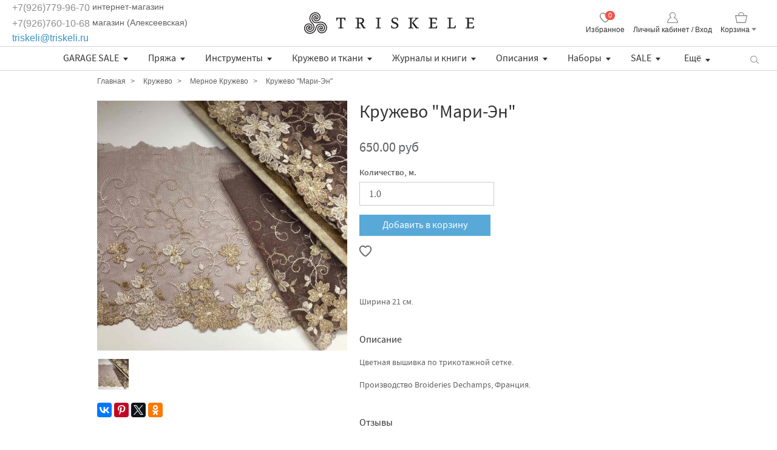

--- FILE ---
content_type: text/html; charset=utf-8
request_url: https://www.triskeli.ru/collection/mernoe-kruzhevo/product/kruzhevo-mari-en
body_size: 31851
content:
<!DOCTYPE html>
<html class="page-bgwhite">

<head><meta data-config="{&quot;product_id&quot;:112936266}" name="page-config" content="" /><meta data-config="{&quot;money_with_currency_format&quot;:{&quot;delimiter&quot;:&quot;&quot;,&quot;separator&quot;:&quot;.&quot;,&quot;format&quot;:&quot;%n %u&quot;,&quot;unit&quot;:&quot;руб&quot;,&quot;show_price_without_cents&quot;:0},&quot;currency_code&quot;:&quot;RUR&quot;,&quot;currency_iso_code&quot;:&quot;RUB&quot;,&quot;default_currency&quot;:{&quot;title&quot;:&quot;Российский рубль&quot;,&quot;code&quot;:&quot;RUR&quot;,&quot;rate&quot;:1.0,&quot;format_string&quot;:&quot;%n %u&quot;,&quot;unit&quot;:&quot;руб&quot;,&quot;price_separator&quot;:null,&quot;is_default&quot;:true,&quot;price_delimiter&quot;:null,&quot;show_price_with_delimiter&quot;:null,&quot;show_price_without_cents&quot;:null},&quot;facebook&quot;:{&quot;pixelActive&quot;:true,&quot;currency_code&quot;:&quot;RUB&quot;,&quot;use_variants&quot;:null},&quot;vk&quot;:{&quot;pixel_active&quot;:null,&quot;price_list_id&quot;:null},&quot;new_ya_metrika&quot;:true,&quot;ecommerce_data_container&quot;:&quot;dataLayer&quot;,&quot;common_js_version&quot;:&quot;v2&quot;,&quot;vue_ui_version&quot;:null,&quot;feedback_captcha_enabled&quot;:&quot;1&quot;,&quot;account_id&quot;:53454,&quot;hide_items_out_of_stock&quot;:false,&quot;forbid_order_over_existing&quot;:true,&quot;minimum_items_price&quot;:null,&quot;enable_comparison&quot;:true,&quot;locale&quot;:&quot;ru&quot;,&quot;client_group&quot;:null,&quot;consent_to_personal_data&quot;:{&quot;active&quot;:false,&quot;obligatory&quot;:true,&quot;description&quot;:&quot;Настоящим подтверждаю, что я ознакомлен и согласен с условиями \u003ca href=&#39;/page/oferta&#39; target=&#39;blank&#39;\u003eоферты и политики конфиденциальности\u003c/a\u003e.&quot;},&quot;recaptcha_key&quot;:&quot;6LfXhUEmAAAAAOGNQm5_a2Ach-HWlFKD3Sq7vfFj&quot;,&quot;recaptcha_key_v3&quot;:&quot;6LcZi0EmAAAAAPNov8uGBKSHCvBArp9oO15qAhXa&quot;,&quot;yandex_captcha_key&quot;:&quot;ysc1_ec1ApqrRlTZTXotpTnO8PmXe2ISPHxsd9MO3y0rye822b9d2&quot;,&quot;checkout_float_order_content_block&quot;:false,&quot;available_products_characteristics_ids&quot;:null,&quot;sber_id_app_id&quot;:&quot;5b5a3c11-72e5-4871-8649-4cdbab3ba9a4&quot;,&quot;theme_generation&quot;:2,&quot;quick_checkout_captcha_enabled&quot;:false,&quot;max_order_lines_count&quot;:500,&quot;sber_bnpl_min_amount&quot;:1000,&quot;sber_bnpl_max_amount&quot;:150000,&quot;counter_settings&quot;:{&quot;data_layer_name&quot;:&quot;dataLayer&quot;,&quot;new_counters_setup&quot;:false,&quot;add_to_cart_event&quot;:true,&quot;remove_from_cart_event&quot;:true,&quot;add_to_wishlist_event&quot;:true},&quot;site_setting&quot;:{&quot;show_cart_button&quot;:true,&quot;show_service_button&quot;:false,&quot;show_marketplace_button&quot;:false,&quot;show_quick_checkout_button&quot;:false},&quot;warehouses&quot;:[],&quot;captcha_type&quot;:&quot;google&quot;,&quot;human_readable_urls&quot;:false}" name="shop-config" content="" /><meta name='js-evnvironment' content='production' /><meta name='default-locale' content='ru' /><meta name='insales-redefined-api-methods' content="[]" /><script src="/packs/js/shop_bundle-2b0004e7d539ecb78a46.js"></script><script type="text/javascript" src="https://static.insales-cdn.com/assets/common-js/common.v2.25.28.js"></script><script type="text/javascript" src="https://static.insales-cdn.com/assets/static-versioned/v3.72/static/libs/lodash/4.17.21/lodash.min.js"></script>
<!--InsalesCounter -->
<script type="text/javascript">
(function() {
  if (typeof window.__insalesCounterId !== 'undefined') {
    return;
  }

  try {
    Object.defineProperty(window, '__insalesCounterId', {
      value: 53454,
      writable: true,
      configurable: true
    });
  } catch (e) {
    console.error('InsalesCounter: Failed to define property, using fallback:', e);
    window.__insalesCounterId = 53454;
  }

  if (typeof window.__insalesCounterId === 'undefined') {
    console.error('InsalesCounter: Failed to set counter ID');
    return;
  }

  let script = document.createElement('script');
  script.async = true;
  script.src = '/javascripts/insales_counter.js?7';
  let firstScript = document.getElementsByTagName('script')[0];
  firstScript.parentNode.insertBefore(script, firstScript);
})();
</script>
<!-- /InsalesCounter -->

  
  



  <title>
    
    
        Кружево "Мари-Эн"– купить в интернет-магазине, цена, заказ online
    
  </title>






<!-- meta -->
<meta charset="UTF-8" />
<meta name="keywords" content='Кружево "Мари-Эн"'/>

<meta name="description" content='Кружево "Мари-Эн"'/>

<meta name="robots" content="index,follow" />
<meta http-equiv="X-UA-Compatible" content="IE=edge,chrome=1" />
<meta name="viewport" content="width=device-width">
<meta name="SKYPE_TOOLBAR" content="SKYPE_TOOLBAR_PARSER_COMPATIBLE" />

<link rel="icon" href="https://static.insales-cdn.com/assets/1/1417/10167689/1759501275/favicon.png" type="image/png">




    <meta property="og:title" content="Кружево "Мари-Эн"" />
    <meta property="og:type" content="website" />
    <meta property="og:url" content="https://www.triskeli.ru/collection/mernoe-kruzhevo/product/kruzhevo-mari-en" />
    
      <meta property="og:image" content="https://static.insales-cdn.com/images/products/1/1647/169911919/мэри_эн.jpg" />
    
  

<!-- fixes -->
<!--[if IE]>
<script src="//html5shiv.googlecode.com/svn/trunk/html5.js"></script><![endif]-->
<!--[if lt IE 9]>
<script src="//css3-mediaqueries-js.googlecode.com/svn/trunk/css3-mediaqueries.js"></script>
<![endif]-->


  <link href="//maxcdn.bootstrapcdn.com/font-awesome/4.7.0/css/font-awesome.min.css" rel="stylesheet" />

<link href="https://static.insales-cdn.com/assets/1/1417/10167689/1759501275/fonts.css" rel="stylesheet" type="text/css" />
<link href="https://static.insales-cdn.com/assets/1/1417/10167689/1759501275/spider.css" rel="stylesheet" type="text/css" />
<link href="https://static.insales-cdn.com/assets/1/1417/10167689/1759501275/base.css" rel="stylesheet" type="text/css" />
<link href="https://static.insales-cdn.com/assets/1/1417/10167689/1759501275/plugins.css" rel="stylesheet" type="text/css" />
<link href="https://static.insales-cdn.com/assets/1/1417/10167689/1759501275/theme.css" rel="stylesheet" type="text/css" />

<link href="https://static.insales-cdn.com/assets/1/1417/10167689/1759501275/custom.css" rel="stylesheet" type="text/css" />

<meta name='product-id' content='112936266' />
</head>





<body class="template-is-product not-index-page">
<!-- Yandex.Metrika counter -->
<script type="text/javascript" >
   (function(m,e,t,r,i,k,a){m[i]=m[i]||function(){(m[i].a=m[i].a||[]).push(arguments)};
   m[i].l=1*new Date();k=e.createElement(t),a=e.getElementsByTagName(t)[0],k.async=1,k.src=r,a.parentNode.insertBefore(k,a)})
   (window, document, "script", "https://mc.yandex.ru/metrika/tag.js", "ym");

   ym(22538680, "init", {
        webvisor:true,
        ecommerce:dataLayer,
        clickmap:true,
        trackLinks:true,
        accurateTrackBounce:true
   });
</script>
<script type="text/javascript">
  window.dataLayer = window.dataLayer || [];
  window.dataLayer.push({"ecommerce":{"currencyCode":"RUB","detail":{"products":[{"id":112936266,"name":"Кружево \"Мари-Эн\"","category":"Каталог/Кружево/Мерное Кружево","price":650.0}]}}});
</script>
<noscript><div><img src="https://mc.yandex.ru/watch/22538680" style="position:absolute; left:-9999px;" alt="" /></div></noscript>
<!-- /Yandex.Metrika counter -->

  <div class="hide"><svg xmlns="http://www.w3.org/2000/svg">
<symbol id="arrow-back" viewBox="0 0 21 21">
  <path xmlns="http://www.w3.org/2000/svg" fill="var(--custom-fill-color-0,#8b8d92)" d="M20 9.5H3.2L10 1.7c.4-.4.3-1.1-.1-1.4-.4-.4-1-.4-1.4 0L.2 9.8s-.1.1-.1.2l-.1.1v.4c0 .1 0 .2.1.4 0 .1.1.1.1.1 0 .1.1.1.1.2l8.3 9.5c.1.2.4.3.7.3.2 0 .5-.1.7-.2.4-.4.5-1 .1-1.4l-6.8-7.8H20c.6 0 1-.5 1-1 0-.7-.5-1.1-1-1.1z"/>
</symbol>
<symbol id="basket" viewBox="0 0 20 18">
  <path xmlns="http://www.w3.org/2000/svg" fill="var(--custom-fill-color-0,#8b8d92)" d="M19.8 5.4a.55.55 0 0 0-.5-.3h-4.13A5.35 5.35 0 0 0 10 0a5.19 5.19 0 0 0-5.16 5.1H.6a.55.55 0 0 0-.5.3c-.1.1-.1.4-.1.6l2.3 11.4a.86.86 0 0 0 .7.6h14a.75.75 0 0 0 .7-.6L20 6a.73.73 0 0 0-.2-.6zM10 1.3a4 4 0 0 1 3.85 3.8H6.13A3.86 3.86 0 0 1 10 1.3zm6.5 15.3h-13l-2-10.1h17z"/>
</symbol>
<symbol id="checkbox" viewBox="0 0 10 10">
  <path xmlns="http://www.w3.org/2000/svg" fill="var(--custom-fill-color-0,#fff)" d="M4.62 10a1 1 0 0 1-.81-.41l-3.62-5A1.005 1.005 0 0 1 1.81 3.4l2.7 3.73L8.12.52a1.008 1.008 0 0 1 1.75 1l-4.38 8a1 1 0 0 1-.82.52h-.05"/>
</symbol>
<symbol id="chevron-left" viewBox="0 0 7 12">
  <path xmlns="http://www.w3.org/2000/svg" fill="var(--custom-fill-color-0,#5f6062)" d="M6.4 12a.59.59 0 0 0 .42-.17.51.51 0 0 0 0-.76L1.39 6 6.84.91a.51.51 0 0 0 0-.76.6.6 0 0 0-.84.02L.16 5.66a.51.51 0 0 0 0 .76L6 11.86a.6.6 0 0 0 .4.14z" data-name="1-page"/>
</symbol>
<symbol id="chevron-right" viewBox="0 0 7 12">
  <path xmlns="http://www.w3.org/2000/svg" fill="var(--custom-fill-color-0,#5f6062)" d="M1 11.86l5.81-5.44a.51.51 0 0 0 0-.76L1 .17a.6.6 0 0 0-.81 0 .51.51 0 0 0 0 .76L5.61 6l-5.4 5.07a.51.51 0 0 0 0 .76.59.59 0 0 0 .39.17.6.6 0 0 0 .4-.14z" data-name="1-page"/>
</symbol>
<symbol id="circle-plus-minus" viewBox="0 0 32.2 32.2">
  <g xmlns="http://www.w3.org/2000/svg">
    <path fill="var(--custom-fill-color-0,#565655)" d="M16.1 2.2C23.7 2.2 30 8.4 30 16.1S23.7 30 16.1 30C8.4 30 2.2 23.7 2.2 16.1S8.4 2.2 16.1 2.2m0-2.2C7.2 0 0 7.2 0 16.1 0 25 7.2 32.2 16.1 32.2S32.2 25 32.2 16.1C32.2 7.2 25 0 16.1 0"/>
    <path fill="var(--custom-fill-color-1,#565655)" d="M25 17.2H7.2c-.6 0-1.1-.5-1.1-1.1S6.6 15 7.2 15H25c.6 0 1.1.5 1.1 1.1 0 .6-.5 1.1-1.1 1.1"/>
    <path fill="var(--custom-fill-color-2,#565655)" d="M15 24.8V7c0-.6.5-1.1 1.1-1.1s1.1.5 1.1 1.1v17.8c0 .6-.5 1.1-1.1 1.1s-1.1-.5-1.1-1.1"/>
  </g>
</symbol>
<symbol id="close" viewBox="0 0 16 16">
  <g xmlns="http://www.w3.org/2000/svg">
    <path fill="var(--custom-fill-color-0,#F1544A)" d="M15.2 16c-.24 0-.4-.08-.56-.24L.24 1.36a.773.773 0 0 1 0-1.12c.32-.32.8-.32 1.12 0l14.4 14.4c.32.32.32.8 0 1.12-.16.16-.32.24-.56.24z"/>
    <path fill="var(--custom-fill-color-1,#F1544A)" d="M.8 16c.24 0 .4-.08.56-.24l14.4-14.4c.32-.32.32-.8 0-1.12a.773.773 0 0 0-1.12 0L.24 14.64c-.32.32-.32.8 0 1.12.16.16.32.24.56.24z"/>
  </g>
</symbol>
<symbol id="cross" viewBox="0 0 21 21">
  <path xmlns="http://www.w3.org/2000/svg" fill="var(--custom-fill-color-0,#8b8d92)" d="M11.94 10.6l8.76-8.9a1 1 0 0 0 0-1.4 1.09 1.09 0 0 0-1.5 0l-8.7 8.84L1.8.3A1.09 1.09 0 0 0 .3.3a1 1 0 0 0 0 1.4l8.78 8.88L.5 19.3a1 1 0 0 0 0 1.4.91.91 0 0 0 .7.3 1.14 1.14 0 0 0 .8-.3l8.53-8.7 8.57 8.7a.91.91 0 0 0 .7.3 1.08 1.08 0 0 0 .7-.3 1 1 0 0 0 0-1.4z"/>
</symbol>
<symbol id="dialog-buble" viewBox="0 0 57 53">
  <path xmlns="http://www.w3.org/2000/svg" fill="var(--custom-fill-color-0,#8B8D92)" fill-rule="evenodd" d="M47.838 0C52.878 0 57 4.2 57 9.33v18.838c0 5.132-4.122 9.33-9.162 9.33h-23.63L9.164 52.695V37.5C4.123 37.5 0 33.3 0 28.167V9.33C0 4.2 4.123 0 9.163 0h38.675z"/>
</symbol>
<symbol id="email-alt" viewBox="-80 88.5 99.3 85.5">
  <path xmlns="http://www.w3.org/2000/svg" fill="var(--custom-fill-color-0,#5f6062)" d="M6.2 158.5h-73.1c-1.1 0-2-.9-2-2v-32c0-1.1.9-2 2-2s2 .9 2 2v30H4.2v-44.4l-33.3 25.4c-.7.5-1.7.5-2.4 0l-36.6-27.9c-.7-.5-1-1.4-.7-2.2.3-.8 1-1.4 1.9-1.4H6.3c.3 0 .5.1.8.2.2.1.5.3.6.5.2.2.3.4.4.6.1.2.1.4.1.7v50.4c0 1.2-.9 2.1-2 2.1zM-61 108l30.7 23.4L.3 108H-61z"/>
</symbol>
<symbol id="email" viewBox="0 0 33.744 33.754">
  <path xmlns="http://www.w3.org/2000/svg" fill="var(--custom-fill-color-0,#5f6062)" fill-rule="evenodd" d="M33.744 15.853v-.009c0-.467-.16-.896-.42-1.246h.006l-.029-.029a2.108 2.108 0 0 0-.376-.379L19.174.896C17.981-.298 15.896-.3 14.7.896L.952 14.086C.654 14.362 0 15.11 0 15.844v15.801c0 1.159.95 2.109 2.109 2.109h29.526c1.159 0 2.109-.95 2.109-2.109V15.853M8.893 23.939l-6.784 6.246V17.954l6.784 5.985zm2.299.749c.024-.022.056-.032.078-.057.008-.01.01-.021.018-.031l4.665-4.296c.239-.193.522-.294.82-.294.303 0 .605.105.808.264l12.641 11.371H3.638l7.554-6.957zm13.77-.61l6.673-5.921v11.924l-6.673-6.003zm-21.54-9.48l12.769-12.21a1.053 1.053 0 0 1 1.492 0l11.909 11.347h-.032l1.808 1.838-7.984 7.086-4.457-4.008a3.469 3.469 0 0 0-4.339.045l-4.136 3.809-7.968-7.03.89-.876h.048z"/>
</symbol>
<symbol id="heart" viewBox="0 0 24 24">
  <path xmlns="http://www.w3.org/2000/svg" fill="var(--custom-fill-color-0,none)" stroke="var(--custom-stroke-color-1,#5f6062)" stroke-linecap="round" stroke-linejoin="round" stroke-width="var(--custom-stroke-width-2,1.5)" d="M12 4.57a6.91 6.91 0 0 0-4.81-2.48A6.38 6.38 0 0 0 .85 8.28c0 6.39 10 13.63 11.15 13.63s11.15-7.28 11.15-13.63a6.38 6.38 0 0 0-6.34-6.19A6.91 6.91 0 0 0 12 4.57z"/>
</symbol>
<symbol id="home" viewBox="0 0 33.109 32.984">
  <path xmlns="http://www.w3.org/2000/svg" fill="var(--custom-fill-color-0,#333)" d="M32.823 16.536L17.339.318a1.029 1.029 0 0 0-1.487 0L.288 16.536a1.03 1.03 0 1 0 1.488 1.428l1.387-1.445v15.434c0 .57.462 1.032 1.031 1.032H11.4c.568 0 1.03-.46 1.031-1.029l.033-10.303h8.219v10.3c0 .57.461 1.032 1.031 1.032h7.203c.571 0 1.032-.462 1.032-1.032v-15.44l1.385 1.452a1.03 1.03 0 0 0 1.489-1.429m-4.937-1.887V30.92h-5.14v-10.3c0-.57-.461-1.032-1.032-1.032H11.436c-.568 0-1.029.46-1.031 1.029l-.033 10.303H5.226V14.649c0-.082-.029-.154-.047-.231L16.596 2.522l11.339 11.882c-.02.08-.049.158-.049.245"/>
</symbol>
<symbol id="magnifying-glass" viewBox="0 0 18.02 17">
  <path xmlns="http://www.w3.org/2000/svg" fill="var(--custom-fill-color-0,#8b8d92)" d="M17.8 15.8l-4.37-4.27A6.73 6.73 0 0 0 14.8 7.3 7.36 7.36 0 0 0 7.4 0 7.36 7.36 0 0 0 0 7.3a7.28 7.28 0 0 0 7.4 7.2 7.6 7.6 0 0 0 5.08-1.93l4.32 4.23a.72.72 0 0 0 1 0 .67.67 0 0 0 0-1zM7.5 13.2a6 6 0 0 1-6.1-5.9 6 6 0 0 1 6-6 6.19 6.19 0 0 1 6.2 6 6.09 6.09 0 0 1-6.1 5.9z"/>
</symbol>
<symbol id="map-pin" viewBox="0 0 10 14">
  <path xmlns="http://www.w3.org/2000/svg" fill="var(--custom-fill-color-0,#8B8D92)" fill-rule="evenodd" d="M5 6.368c-1.032 0-1.848-.79-1.848-1.79S3.968 2.79 5 2.79s1.847.79 1.847 1.79S6.032 6.369 5 6.369M5 0C2.228 0 0 2.158 0 4.842c0 2.58 4.511 8.737 4.673 9 .055.105.218.158.327.158.108 0 .271-.053.326-.158.217-.263 4.673-6.42 4.673-9C10.054 2.158 7.772 0 4.999 0"/>
</symbol>
<symbol id="menu" viewBox="0 0 24 20">
  <path xmlns="http://www.w3.org/2000/svg" fill="var(--custom-fill-color-0,#8b8d92)" d="M1 0h22a.94.94 0 0 1 1 1 .94.94 0 0 1-1 1H1a.94.94 0 0 1-1-1 .94.94 0 0 1 1-1zm0 9h22a.94.94 0 0 1 1 1 .94.94 0 0 1-1 1H1a.94.94 0 0 1-1-1 .94.94 0 0 1 1-1zm0 9h22a.94.94 0 0 1 1 1 .94.94 0 0 1-1 1H1a.94.94 0 0 1-1-1 .94.94 0 0 1 1-1z"/>
</symbol>
<symbol id="phone" viewBox="0 0 22 35">
  <path xmlns="http://www.w3.org/2000/svg" fill="var(--custom-fill-color-0,#8B8D92)" fill-rule="evenodd" d="M25.302 0H9.698a2.37 2.37 0 0 0-2.364 2.364v30.271A2.371 2.371 0 0 0 9.698 35h15.604a2.37 2.37 0 0 0 2.364-2.364V2.364A2.37 2.37 0 0 0 25.302 0zM15.004 1.704h4.992a.286.286 0 0 1 0 .573h-4.992a.286.286 0 1 1 0-.573zM17.5 33.818a1.182 1.182 0 1 1 0-2.364 1.182 1.182 0 0 1 0 2.364zm8.521-3.193H8.979V3.749h17.042v26.876z"/>
</symbol>
<symbol id="small-tick" viewBox="0 0 8 6">
  <path xmlns="http://www.w3.org/2000/svg" fill="var(--custom-fill-color-0,#fff)" d="M8 1.094L6.92 0 3.076 3.83 1.098 1.842 0 2.936 3.076 6 8 1.094z"/>
</symbol>
<symbol id="user" viewBox="0 0 18.1 18">
  <path xmlns="http://www.w3.org/2000/svg" fill="var(--custom-fill-color-0,#8b8d92)" d="M17.4 18H.6a.56.56 0 0 1-.6-.5 10.66 10.66 0 0 1 5.4-8.6 4.91 4.91 0 0 1-1.5-3.6A5 5 0 0 1 9 0a5.29 5.29 0 0 1 5.2 5.2 5.58 5.58 0 0 1-1.5 3.7 10.9 10.9 0 0 1 5.4 8.5.73.73 0 0 1-.7.6zM1.3 16.7h15.4c-.3-1.9-2-6-5.5-7.1-.2-.1-.4-.2-.4-.5a.71.71 0 0 1 .3-.6 3.87 3.87 0 0 0-2-7.2 4 4 0 0 0-3.9 4A3.86 3.86 0 0 0 7 8.6a.71.71 0 0 1 .3.6.43.43 0 0 1-.4.4c-3.6 1.1-5.3 5.2-5.6 7.1z"/>
</symbol>
<symbol viewBox="0 0 21.24 21.14" id="instagram" xmlns="http://www.w3.org/2000/svg" preserveAspectRatio="xMinYMin meet">
    <title>instagram</title>
    <path d="M10.52 1.92a38.08 38.08 0 0 1 4.2.1 4.3 4.3 0 0 1 2 .4 3.17 3.17 0 0 1 1.2.8 3.17 3.17 0 0 1 .8 1.2 9.49 9.49 0 0 1 .4 2 38.08 38.08 0 0 1 .1 4.2 38.08 38.08 0 0 1-.1 4.2 4.3 4.3 0 0 1-.4 2 3.68 3.68 0 0 1-2 2 9.49 9.49 0 0 1-2 .4 38.08 38.08 0 0 1-4.2.1 38.08 38.08 0 0 1-4.2-.1 4.3 4.3 0 0 1-2-.4 3.17 3.17 0 0 1-1.2-.8 3.17 3.17 0 0 1-.8-1.2 9.49 9.49 0 0 1-.4-2 38.08 38.08 0 0 1-.1-4.2 38.08 38.08 0 0 1 .1-4.2 4.3 4.3 0 0 1 .4-2 3.17 3.17 0 0 1 .8-1.2 3.17 3.17 0 0 1 1.2-.8 9.49 9.49 0 0 1 2-.4 38.08 38.08 0 0 1 4.2-.1m0-1.9a39.24 39.24 0 0 0-4.3.1 8.56 8.56 0 0 0-2.6.5 5.24 5.24 0 0 0-1.9 1.1 5.54 5.54 0 0 0-1.2 1.9 12 12 0 0 0-.5 2.6v4.3a39.24 39.24 0 0 0 .1 4.3 8.56 8.56 0 0 0 .5 2.6 5.54 5.54 0 0 0 1.2 1.9 5.54 5.54 0 0 0 1.9 1.2 8 8 0 0 0 2.6.5 40.37 40.37 0 0 0 4.3.1 40.37 40.37 0 0 0 4.3-.1 8.56 8.56 0 0 0 2.6-.5 5.1 5.1 0 0 0 3.1-3.1 8 8 0 0 0 .5-2.6 40.37 40.37 0 0 0 .1-4.3 40.37 40.37 0 0 0-.1-4.3 8.56 8.56 0 0 0-.5-2.6 5.54 5.54 0 0 0-1.2-1.9 5.54 5.54 0 0 0-1.9-1.2 14.56 14.56 0 0 0-2.7-.5z" fill="#fff" style="fill: var(--custom-fill-color-0,#fff);" />
    <path d="M10.52 5.12a5.4 5.4 0 1 0 5.4 5.4 5.38 5.38 0 0 0-5.36-5.4zm0 8.9a3.5 3.5 0 1 1 3.5-3.5 3.54 3.54 0 0 1-3.5 3.5z" fill="#fff" style="fill: var(--custom-fill-color-1,#fff);" />
    <circle cx="16.12" cy="4.92" r="1.3" fill="#fff" style="fill: var(--custom-fill-color-2,#fff);" />
</symbol>
<symbol viewBox="-27 27.9 11 25" id="facebook" xmlns="http://www.w3.org/2000/svg" preserveAspectRatio="xMinYMin meet">
    <path fill="#fff" d="M-20 48.9v-9.5h3l1-3.5h-4v-1.8c0-1.6 1-2.3 2-2.2h2v-4h-3c-2.8 0-5 2.2-5 5.4v2.6h-3v3.5h3v9.5h4z" style="fill: var(--custom-fill-color-0,#fff);" />
</symbol>
<symbol viewBox="0 0 50 50" id="vk" xmlns="http://www.w3.org/2000/svg" preserveAspectRatio="xMinYMin meet">
<path fill="#fff" d="M26,34c1,0,1-1.4,1-2c0-1,1-2,2-2s2.7,1.7,4,3c1,1,1,1,2,1s3,0,3,0s2-0.1,2-2c0-0.6-0.7-1.7-3-4  c-2-2-3-1,0-5c1.8-2.5,3.2-4.7,3-5.3c-0.2-0.6-5.3-1.6-6-0.7c-2,3-2.4,3.7-3,5c-1,2-1.1,3-2,3c-0.9,0-1-1.9-1-3c0-3.3,0.5-5.6-1-6  c0,0-2,0-3,0c-1.6,0-3,1-3,1s-1.2,1-1,1c0.3,0,2-0.4,2,1c0,1,0,2,0,2s0,4-1,4c-1,0-3-4-5-7c-0.8-1.2-1-1-2-1c-1.1,0-2,0-3,0  c-1,0-1.1,0.6-1,1c2,5,3.4,8.1,7.2,12.1c3.5,3.6,5.8,3.8,7.8,3.9C25.5,34,25,34,26,34z" id="VK_1_"/>
</symbol>
<symbol viewBox="0 0 28 27" id="osinka" xmlns="http://www.w3.org/2000/svg" preserveAspectRatio="xMinYMin meet">
<circle fill="transparent" stroke="#dddddd" stroke-width="2" cx="14" cy="14" r="13"/>
    <image xlink:href="[data-uri]" x="3" y="3" height="20" width="20" />  
</symbol>
<symbol viewBox="0 0 774 1000.2" id="pinterest" xmlns="http://www.w3.org/2000/svg" preserveAspectRatio="xMinYMin meet">
    <path d="M0 359c0-42 8.8-83.7 26.5-125s43-79.7 76-115 76.3-64 130-86S345.7 0 411 0c106 0 193 32.7 261 98s102 142.3 102 231c0 114-28.8 208.2-86.5 282.5S555.3 723 464 723c-30 0-58.2-7-84.5-21s-44.8-31-55.5-51l-40 158c-3.3 12.7-7.7 25.5-13 38.5S259.8 873 253.5 885c-6.3 12-12.7 23.3-19 34s-12.7 20.7-19 30-11.8 17.2-16.5 23.5-9 11.8-13 16.5l-6 8c-2 2.7-4.7 3.7-8 3s-5.3-2.7-6-6c0-.7-.5-5.3-1.5-14s-2-17.8-3-27.5-2-22.2-3-37.5-1.3-30.2-1-44.5 1.3-30.2 3-47.5 4.2-33.3 7.5-48c7.3-31.3 32-135.7 74-313-5.3-10.7-9.7-23.5-13-38.5s-5-27.2-5-36.5l-1-15c0-42.7 10.8-78.2 32.5-106.5S303.3 223 334 223c24.7 0 43.8 8.2 57.5 24.5S412 284.3 412 309c0 15.3-2.8 34.2-8.5 56.5s-13.2 48-22.5 77-16 52.5-20 70.5c-6.7 30-.8 56 17.5 78s42.8 33 73.5 33c52.7 0 96.2-29.8 130.5-89.5S634 402.7 634 318c0-64.7-21-117.5-63-158.5S470.3 98 395 98c-84 0-152.2 27-204.5 81S112 297.7 112 373c0 44.7 12.7 82.3 38 113 8.7 10 11.3 20.7 8 32-1.3 3.3-3.3 11-6 23s-4.7 19.7-6 23c-1.3 7.3-4.7 12.2-10 14.5s-11.3 2.2-18-.5c-39.3-16-68.8-43.5-88.5-82.5S0 411 0 359z" fill="#fff" style="fill: var(--custom-fill-color-0,#fff);" />
</symbol>
<symbol viewBox="0 0 13.7 8.7" id="gplus" xmlns="http://www.w3.org/2000/svg" preserveAspectRatio="xMinYMin meet">
    <path d="M0 4.36a4.38 4.38 0 0 1 7.26-3.28c-.36.39-.72.78-1.11 1.14a3.06 3.06 0 0 0-2.57-.5 2.75 2.75 0 1 0 1.86 5.13A2.41 2.41 0 0 0 6.85 5.2H4.36V3.72h4.17a4.93 4.93 0 0 1-.88 3.48 4.29 4.29 0 0 1-4.7 1.25A4.35 4.35 0 0 1 .01 4.33m11.22-1.87h1.23V3.7h1.24v1.24h-1.23v1.25h-1.25V4.95H9.97V3.74h1.24V2.5" fill="#fff" style="fill: var(--custom-fill-color-0,#fff);" />
</symbol>
<symbol viewBox="0 0 14.64 11.85" id="twitter" xmlns="http://www.w3.org/2000/svg" preserveAspectRatio="xMinYMin meet">
    <path d="M4.61 11.85a8.47 8.47 0 0 0 8.53-8.41v-.51a6.11 6.11 0 0 0 1.5-1.55 5.93 5.93 0 0 1-1.74.47A3 3 0 0 0 14.22.2a6 6 0 0 1-1.9.73 3 3 0 0 0-5.1 2.73A8.51 8.51 0 0 1 1.03.53a3 3 0 0 0 .93 4A3 3 0 0 1 .6 4.16 3 3 0 0 0 3 7.1a3 3 0 0 1-.79.1 3.07 3.07 0 0 1-.56-.05 3 3 0 0 0 2.8 2.08 6 6 0 0 1-3.73 1.32 6.49 6.49 0 0 1-.72 0 8.54 8.54 0 0 0 4.61 1.3" fill="#fff" style="fill: var(--custom-fill-color-0,#fff);" />
</symbol>
<symbol viewBox="0 0 15.9 11.18" id="youtube" xmlns="http://www.w3.org/2000/svg" preserveAspectRatio="xMinYMin meet">
    <path d="M6.29 7.65V3.18l4.3 2.24zm9.43-5.24a3.44 3.44 0 0 0-.63-1.58A2.27 2.27 0 0 0 13.5.16C11.27 0 7.94 0 7.94 0S4.6 0 2.38.16A2.27 2.27 0 0 0 .79.84a3.43 3.43 0 0 0-.63 1.58A23.94 23.94 0 0 0 0 4.99v1.2a23.89 23.89 0 0 0 .16 2.57 3.44 3.44 0 0 0 .63 1.58 2.72 2.72 0 0 0 1.75.68c1.27.12 5.41.16 5.41.16s3.34 0 5.57-.17a2.28 2.28 0 0 0 1.59-.67 3.45 3.45 0 0 0 .63-1.58 23.86 23.86 0 0 0 .16-2.57V4.98a23.94 23.94 0 0 0-.16-2.57z" fill="#fff" style="fill: var(--custom-fill-color-0,#fff);" />
</symbol>
</svg></div>
  <div class="all-wrap">
    <div class="main-wrap">
      <noscript>
        <div class="global-site-notice">
          <p><strong>JavaScript, кажется, отключен в вашем браузере.</strong><br>Для использования функций этого веб-сайта в вашем браузере должен быть включен JavaScript.</p>
        </div>
      </noscript>

      <div class="header-wrap">
  <header class="header" id="site-header">
    <div class="wrapper">
      <div class="h-top">
        <div class="h-col h-col_left">
          <div class="header-contacts">
            <div class="header-contacts__item"><a href="tel:+79267799670">+7(926)779-96-70</a> интернет-магазин<br /><a href="tel:89267601068">+7(926)760-10-68</a> магазин (Алексеевская)<br /></div>
            <div class="header-contacts__item"><a href="mailto:triskeli@triskeli.ru">triskeli@triskeli.ru</a></div>
          </div>
        </div>

        <div class="h-col h-col_center">
          <a class="header-logo" href="/" title="На главную"><img src="https://static.insales-cdn.com/assets/1/1417/10167689/1759501275/logo.svg" alt="triskeli"></a>
        </div>

        <div class="icons-header h-col h-col_right">
          <ul class="h-col__quicklinks quicklinks">
            <li class="quicklinks__item quicklinks__item_favorite">
              <div class="quicklinks__item-inner">
                <a href="/page/favorites" title="Избранное">
                  <svg><use xlink:href="#heart"></use></svg>
                  Избранное
                  <span class="quicklinks__item_basket-qty" data-favorites-counter></span>
                </a>
              </div>
            </li>

            <li class="quicklinks__item quicklinks__item_login">
              <div class="quicklinks__item-inner">
              
                <a href="/client_account/orders" title="Личный кабинет / Вход"><svg><use xlink:href="#user"></use></svg>Личный кабинет / Вход</a>
              
              </div>
            </li>
            
            
            <li class="quicklinks__item quicklinks__item_basket has-dropdown mobile" >
              <a class="quicklinks__item-inner" href="/cart_items" style="display:block;">
                <div class="" title="Корзина">
                  <svg><use xlink:href="#basket"></use></svg>Корзина 
                  <div class="quicklinks__item_basket-qty" data-positions-count></div>
                </div>
              </a>
            </li>
              

            <li class="quicklinks__item quicklinks__item_basket has-dropdown">
              <div class="quicklinks__item-inner">
                <a class="js-open-basket-dropdown" href="/cart_items" title="Корзина">
                  <svg><use xlink:href="#basket"></use></svg>Корзина 
                  <div class="quicklinks__item_basket-qty" data-positions-count></div>
                </a>
                
                <div class="basket-dropdown">
                  
<div class="basket-dropdown__inner js-dynamic_basket"></div>

<script type="text/template" data-template-id="dynamic_basket">
  <form action="/cart_items" method="post" data-cart-form>
    <input type="hidden" name="_method" value="put">
    <input type="hidden" name="make_order" value="">
    <% if(order_lines.length === 0){ %>
      <h3 class="basket-dropdown__name">Корзина пуста</h3>
    <% } else { %>

    <h3 class="basket-dropdown__name">Товары в корзине</h3>
    <ul class="basket-dropdown__products">
    <% _.forEach(order_lines, function (value){  %>
      <li class="basket-dropdown-product" data-item-id="<%= value.id %>" data-product-id="<%= value.product_id %>">
        <img class="basket-dropdown-product__img" src="<%= value.first_image.medium_url %>" alt="<%= value.title %>">
        <div class="basket-dropdown-product__text">
          <h2 class="basket-dropdown-product__name">
            <a href="<%= value.product_url %>"><%= value.title %></a>
          </h2>
          <div class="basket-dropdown-product__tocart">
            <div class="basket-dropdown-product__prices">
              <span class="basket-dropdown-product__price"><%= Shop.money.format(value.sale_price) %></span>
              <span class="basket-dropdown-product__count"><%= value.quantity %></span>
            </div>
            <div class="basket-dropdown-product__total"><%= Shop.money.format(value.total_price) %></div>
          </div>
          <a class="basket-dropdown-product__remove" href="#" title="Удалить" data-item-delete="<%= value.id %>">×</a>
        </div>
        <input type="hidden" name="cart[quantity][<%= value.id %>]" value="<%= value.quantity %>" />
      </li>
    <% }) %>
    </ul>
    <footer class="basket-dropdown__footer">
      <div class="basket-dropdown__total">
        <div class="basket-dropdown__total-label">Итого:</div>
        <div class="basket-dropdown__total-value"><%= Shop.money.format(total_price) %></div>
      </div>
      <a class="btn btn_basket" href="/cart_items" title="Перейти в корзину">Перейти в корзину</a>
    </footer>
    <% } %>
  </form>

</script>

                </div>
              </div>
            </li>
          </ul>
        </div>
      </div>
      <div class="h-bottom">
        
<a class="hamburger-header js-menu-toggle"><svg><use xlink:href="#menu"></use></svg></a>

<nav class="h-nav">
  <div class="header-menu">
    <div class="header-menu__top">
      <button class="header-menu__toggle header-menu__toggle_home js-menu-toggle-level" type="button">
        <svg class="header-menu__home"><use xlink:href="#home"></use></svg>
        <svg class="header-menu__back"><use xlink:href="#arrow-back"></use></svg>
      </button>
      <span class="js-menu-toggle-name" data-default-label="Меню">Меню</span>
      <button class="header-menu__toggle header-menu__toggle_level js-menu-toggle-all" type="button">
        <svg><use xlink:href="#cross"></use></svg>
      </button>
    </div>

    <ul class="header-menu__level1">
      

        

        
        
        

        
        

        <li class="is-parent">
          <a href="/collection/garage-sale">GARAGE SALE</a>

          
          <div class="header-menu__dropdown">
            <div class="header-menu__column_first with-prod">
              <ul class="header-menu__level2">

              

	              

                

                  
                    <li class="is-parent">
                      <a href="/collection/garage-sale">Стикер</a>
                      <ul class="header-menu__level3">
                      
                        <li><a href="/collection/garage-sale?characteristics[]=55073538">лоты</a></li>
                      
                      </ul>
                    </li>
                  
                
                <li class="is-all"><a href="/collection/garage-sale">Все товары</a></li>

      

                
              
              </ul>
            </div>
            
              
                
              
                
              
                
              
                
              
                
              
                
              
                
              
                
              
                
              
                
              
                
              
                
              
                
              
                
              
                
              
                
              
                
              
                
              
                
              
                
              
                
              
                
              
                
              
                
              
                
              
                
              
                
              
                
              
                
              
                
              
                
              
                
              
                
              
                
              
                
              
                
              
                
              
                
              
                
              
                
              
                
              
                
              
                
              
                
              
                
              
                
              
                
              
                
              
                
              
                
              
                
              
                
              
                
              
                
              
                
              
                
              
                
              
                
              
                
              
                
              
                
              
                
              
                
              
                
              
                
              
                
              
                
              
                
              
                
              
                
              
                
              
                
              
                
              
                
              
                
              
                
              
                
              
                
              
                
              
                
              
                
              
                
              
                
                  <div class="header-menu__column_second">
                    <div class="header-menu__promo-img"><img src="https://static.insales-cdn.com/images/products/1/4121/1023103001/medium_Garage_Sale-Zima-36.jpeg" alt="GARAGE SALE — Набор пряжи зима #36"></div>
                    <div class="header-menu__promo-title">GARAGE SALE — Набор пряжи зима #36</div>
                    <a class="header-menu__promo-link" href="/collection/garage-sale/product/garage-sale-nabor-pryazhi-zima-36">Посмотрите сейчас</a>
                  </div>
                
              
                
              
                
              
                
              
                
              
                
              
                
              
                
              
                
              
                
              
                
              
                
              
                
              
                
              
                
              
                
              
                
              
                
              
            
          </div>
          

        </li>

      

        

        
        
        

        
        

        <li class="is-parent">
          <a href="/collection/pryazha">Пряжа</a>

          
          <div class="header-menu__dropdown">
            <div class="header-menu__column_first with-prod">
              <ul class="header-menu__level2">

              

	              

                

                  
                    <li class="is-parent">
                      <a href="/collection/pryazha">Производитель</a>
                      <ul class="header-menu__level3">
                      
                        <li><a href="/collection/pryazha?characteristics[]=50780238">Rodina Yarns</a></li>
                      
                        <li><a href="/collection/pryazha?characteristics[]=50780269">Arte</a></li>
                      
                        <li><a href="/collection/pryazha?characteristics[]=50780271">ArtYarns</a></li>
                      
                        <li><a href="/collection/pryazha?characteristics[]=50780301">ITO</a></li>
                      
                        <li><a href="/collection/pryazha?characteristics[]=50780325">Katia</a></li>
                      
                        <li><a href="/collection/pryazha?characteristics[]=50780342">Lana Grossa</a></li>
                      
                        <li><a href="/collection/pryazha?characteristics[]=50780345">Lang Yarns</a></li>
                      
                        <li><a href="/collection/pryazha?characteristics[]=50780358">Malabrigo</a></li>
                      
                        <li><a href="/collection/pryazha?characteristics[]=50780363">Rowan</a></li>
                      
                        <li><a href="/collection/pryazha?characteristics[]=50780364">Schoppel-Wolle</a></li>
                      
                        <li><a href="/collection/pryazha?characteristics[]=50780366">Skeino</a></li>
                      
                        <li><a href="/collection/pryazha?characteristics[]=50782699">Accademia</a></li>
                      
                        <li><a href="/collection/pryazha?characteristics[]=50782708">Hasegawa</a></li>
                      
                        <li><a href="/collection/pryazha?characteristics[]=50806776">Sesia</a></li>
                      
                        <li><a href="/collection/pryazha?characteristics[]=50994842">Италия</a></li>
                      
                        <li><a href="/collection/pryazha?characteristics[]=55281272">Cariaggi</a></li>
                      
                        <li><a href="/collection/pryazha?characteristics[]=55701491">Loro Piana</a></li>
                      
                        <li><a href="/collection/pryazha?characteristics[]=71890643">Lustrosa</a></li>
                      
                        <li><a href="/collection/pryazha?characteristics[]=76060088">GTI</a></li>
                      
                        <li><a href="/collection/pryazha?characteristics[]=96998649">Botto Guiseppe</a></li>
                      
                        <li><a href="/collection/pryazha?characteristics[]=100288356">Schachenmayr Regia</a></li>
                      
                        <li><a href="/collection/pryazha?characteristics[]=100930657">Millefili</a></li>
                      
                        <li><a href="/collection/pryazha?characteristics[]=100934322">Biagioli Modesto</a></li>
                      
                        <li><a href="/collection/pryazha?characteristics[]=128687362">Sato Seni</a></li>
                      
                        <li><a href="/collection/pryazha?characteristics[]=167079015">Aura Yarns</a></li>
                      
                        <li><a href="/collection/pryazha?characteristics[]=174746640">Pecci Filati</a></li>
                      
                        <li><a href="/collection/pryazha?characteristics[]=175000406">Filati Naturali</a></li>
                      
                        <li><a href="/collection/pryazha?characteristics[]=198384676">Botto Poala</a></li>
                      
                        <li><a href="/collection/pryazha?characteristics[]=198402301">Zegna Baruffa</a></li>
                      
                        <li><a href="/collection/pryazha?characteristics[]=214823785">G & G Filati</a></li>
                      
                        <li><a href="/collection/pryazha?characteristics[]=223487272">Todd Duncan</a></li>
                      
                        <li><a href="/collection/pryazha?characteristics[]=226427827">Falconeri</a></li>
                      
                        <li><a href="/collection/pryazha?characteristics[]=255233268">ISPIE</a></li>
                      
                        <li><a href="/collection/pryazha?characteristics[]=257794848">FMC</a></li>
                      
                        <li><a href="/collection/pryazha?characteristics[]=267792645">lineapiu</a></li>
                      
                        <li><a href="/collection/pryazha?characteristics[]=286284866">Lanecardate</a></li>
                      
                        <li><a href="/collection/pryazha?characteristics[]=290389030">Gruppo Filpucci</a></li>
                      
                        <li><a href="/collection/pryazha?characteristics[]=585427177">Filati Buratti</a></li>
                      
                      </ul>
                    </li>
                  
                    <li class="is-parent">
                      <a href="/collection/pryazha">Вид инструмента</a>
                      <ul class="header-menu__level3">
                      
                        <li><a href="/collection/pryazha?characteristics[]=87060582">иглы</a></li>
                      
                      </ul>
                    </li>
                  
                    <li class="is-parent">
                      <a href="/collection/pryazha">Состав</a>
                      <ul class="header-menu__level3">
                      
                        <li><a href="/collection/pryazha?characteristics[]=50852131">акрил</a></li>
                      
                        <li><a href="/collection/pryazha?characteristics[]=50826516">альпака</a></li>
                      
                        <li><a href="/collection/pryazha?characteristics[]=50825303">ангора</a></li>
                      
                        <li><a href="/collection/pryazha?characteristics[]=50944554">бумага</a></li>
                      
                        <li><a href="/collection/pryazha?characteristics[]=50851580">верблюжья шерсть</a></li>
                      
                        <li><a href="/collection/pryazha?characteristics[]=50827595">вискоза</a></li>
                      
                        <li><a href="/collection/pryazha?characteristics[]=50825320">кашемир</a></li>
                      
                        <li><a href="/collection/pryazha?characteristics[]=50832104">лен</a></li>
                      
                        <li><a href="/collection/pryazha?characteristics[]=50918978">люрекс</a></li>
                      
                        <li><a href="/collection/pryazha?characteristics[]=50828369">меринос</a></li>
                      
                        <li><a href="/collection/pryazha?characteristics[]=50826373">мохер</a></li>
                      
                        <li><a href="/collection/pryazha?characteristics[]=50852132">нейлон</a></li>
                      
                        <li><a href="/collection/pryazha?characteristics[]=50944776">нержавеющая сталь</a></li>
                      
                        <li><a href="/collection/pryazha?characteristics[]=50825304">полиакрил</a></li>
                      
                        <li><a href="/collection/pryazha?characteristics[]=50825322">полиамид</a></li>
                      
                        <li><a href="/collection/pryazha?characteristics[]=50826888">полиэстер</a></li>
                      
                        <li><a href="/collection/pryazha?characteristics[]=50944704">рами</a></li>
                      
                        <li><a href="/collection/pryazha?characteristics[]=50828532">хлопок</a></li>
                      
                        <li><a href="/collection/pryazha?characteristics[]=50825321">шелк</a></li>
                      
                        <li><a href="/collection/pryazha?characteristics[]=50827391">шерсть</a></li>
                      
                        <li><a href="/collection/pryazha?characteristics[]=50853357">эластан</a></li>
                      
                        <li><a href="/collection/pryazha?characteristics[]=51222987">як</a></li>
                      
                        <li><a href="/collection/pryazha?characteristics[]=51313554">стекло</a></li>
                      
                        <li><a href="/collection/pryazha?characteristics[]=51811722">пенька</a></li>
                      
                        <li><a href="/collection/pryazha?characteristics[]=51939366">модал</a></li>
                      
                        <li><a href="/collection/pryazha?characteristics[]=52106038">бамбук</a></li>
                      
                        <li><a href="/collection/pryazha?characteristics[]=79376022">соболь</a></li>
                      
                        <li><a href="/collection/pryazha?characteristics[]=91348578">металлизированный полиэстер</a></li>
                      
                        <li><a href="/collection/pryazha?characteristics[]=91351440">пайетки</a></li>
                      
                        <li><a href="/collection/pryazha?characteristics[]=105840645">конопля</a></li>
                      
                        <li><a href="/collection/pryazha?characteristics[]=133596368">фольга</a></li>
                      
                        <li><a href="/collection/pryazha?characteristics[]=171111750">метанит</a></li>
                      
                        <li><a href="/collection/pryazha?characteristics[]=216639657">тенсел</a></li>
                      
                        <li><a href="/collection/pryazha?characteristics[]=217202214">викунья</a></li>
                      
                        <li><a href="/collection/pryazha?characteristics[]=222502401">рафия</a></li>
                      
                        <li><a href="/collection/pryazha?characteristics[]=225514044">опоссум</a></li>
                      
                        <li><a href="/collection/pryazha?characteristics[]=264180603">крапива</a></li>
                      
                        <li><a href="/collection/pryazha?characteristics[]=286099756">горностай</a></li>
                      
                      </ul>
                    </li>
                  
                    <li class="is-parent">
                      <a href="/collection/pryazha">Длина нити в 50 граммах</a>
                      <ul class="header-menu__level3">
                      
                        <li><a href="/collection/pryazha?characteristics[]=50944705">от 750 метров</a></li>
                      
                        <li><a href="/collection/pryazha?characteristics[]=50825708">700-749 метров</a></li>
                      
                        <li><a href="/collection/pryazha?characteristics[]=50919043">600-649 метров</a></li>
                      
                        <li><a href="/collection/pryazha?characteristics[]=50890555">550-599 метров</a></li>
                      
                        <li><a href="/collection/pryazha?characteristics[]=50944894">500-549 метров</a></li>
                      
                        <li><a href="/collection/pryazha?characteristics[]=50853358">450-499 метров</a></li>
                      
                        <li><a href="/collection/pryazha?characteristics[]=50825847">400-449 метров</a></li>
                      
                        <li><a href="/collection/pryazha?characteristics[]=50825887">350-399 метров</a></li>
                      
                        <li><a href="/collection/pryazha?characteristics[]=50825886">300-349 метров</a></li>
                      
                        <li><a href="/collection/pryazha?characteristics[]=50825885">250-299 метров</a></li>
                      
                        <li><a href="/collection/pryazha?characteristics[]=50825301">200-249 метров</a></li>
                      
                        <li><a href="/collection/pryazha?characteristics[]=50825323">150-199 метров</a></li>
                      
                        <li><a href="/collection/pryazha?characteristics[]=50825587">100-149 метров</a></li>
                      
                        <li><a href="/collection/pryazha?characteristics[]=50825588">50-99 метров</a></li>
                      
                        <li><a href="/collection/pryazha?characteristics[]=50965783">1-49 метров</a></li>
                      
                        <li><a href="/collection/pryazha?characteristics[]=90136088">650-700 метров</a></li>
                      
                      </ul>
                    </li>
                  
                    <li class="is-parent">
                      <a href="/collection/pryazha">Сезон</a>
                      <ul class="header-menu__level3">
                      
                        <li><a href="/collection/pryazha?characteristics[]=16939496">осень/зима</a></li>
                      
                        <li><a href="/collection/pryazha?characteristics[]=16953744">все сезоны</a></li>
                      
                        <li><a href="/collection/pryazha?characteristics[]=50826889">весна/лето</a></li>
                      
                      </ul>
                    </li>
                  
                    <li class="is-parent">
                      <a href="/collection/pryazha">Стикер</a>
                      <ul class="header-menu__level3">
                      
                        <li><a href="/collection/pryazha?characteristics[]=49959609">Новинка</a></li>
                      
                        <li><a href="/collection/pryazha?characteristics[]=49959610">Хит</a></li>
                      
                        <li><a href="/collection/pryazha?characteristics[]=217520118">спеццена</a></li>
                      
                      </ul>
                    </li>
                  
                    <li class="is-parent">
                      <a href="/collection/pryazha">Фактура нити</a>
                      <ul class="header-menu__level3">
                      
                        <li><a href="/collection/pryazha?characteristics[]=50825302">классическое кручение</a></li>
                      
                        <li><a href="/collection/pryazha?characteristics[]=50826097">пряжа с ворсом</a></li>
                      
                        <li><a href="/collection/pryazha?characteristics[]=50826374">шнурок</a></li>
                      
                        <li><a href="/collection/pryazha?characteristics[]=50827596">фасонная</a></li>
                      
                        <li><a href="/collection/pryazha?characteristics[]=50827840">фантазийная</a></li>
                      
                        <li><a href="/collection/pryazha?characteristics[]=50830990">ровница</a></li>
                      
                        <li><a href="/collection/pryazha?characteristics[]=50832431">фламе</a></li>
                      
                        <li><a href="/collection/pryazha?characteristics[]=50852423">кабле</a></li>
                      
                        <li><a href="/collection/pryazha?characteristics[]=50853532">ленточная</a></li>
                      
                        <li><a href="/collection/pryazha?characteristics[]=50890105">армированная</a></li>
                      
                        <li><a href="/collection/pryazha?characteristics[]=50944540">букле</a></li>
                      
                        <li><a href="/collection/pryazha?characteristics[]=50944771">синель</a></li>
                      
                        <li><a href="/collection/pryazha?characteristics[]=54922406">мягкая крутка</a></li>
                      
                        <li><a href="/collection/pryazha?characteristics[]=55201482">твид</a></li>
                      
                        <li><a href="/collection/pryazha?characteristics[]=81783920">носочная</a></li>
                      
                        <li><a href="/collection/pryazha?characteristics[]=237440921">под мех</a></li>
                      
                        <li><a href="/collection/pryazha?characteristics[]=255229829">мулине</a></li>
                      
                      </ul>
                    </li>
                  
                    <li class="is-parent">
                      <a href="/collection/pryazha">Вид модели</a>
                      <ul class="header-menu__level3">
                      
                        <li><a href="/collection/pryazha?characteristics[]=54830004">топ</a></li>
                      
                        <li><a href="/collection/pryazha?characteristics[]=55139516">шапка</a></li>
                      
                        <li><a href="/collection/pryazha?characteristics[]=75262153">шарф</a></li>
                      
                        <li><a href="/collection/pryazha?characteristics[]=87286395">футболка</a></li>
                      
                        <li><a href="/collection/pryazha?characteristics[]=89320489">рубашка</a></li>
                      
                      </ul>
                    </li>
                  
                
                <li class="is-all"><a href="/collection/pryazha">Все товары</a></li>

      

                
              
              </ul>
            </div>
            
              
                
                  <div class="header-menu__column_second">
                    <div class="header-menu__promo-img"><img src="https://static.insales-cdn.com/images/products/1/7657/2630122985/medium_Ball_GOMITOLO_FUMO.jpeg" alt="Пряжа GOMITOLO FUMO Lana Grossa"></div>
                    <div class="header-menu__promo-title">Пряжа GOMITOLO FUMO Lana Grossa</div>
                    <a class="header-menu__promo-link" href="/collection/pryazha/product/pryazha-gomitolo-fumo-lana-grossa">Посмотрите сейчас</a>
                  </div>
                
              
                
              
                
              
                
              
                
              
                
              
                
              
                
              
                
              
                
              
                
              
                
              
                
              
                
              
                
              
                
              
                
              
                
              
                
              
                
              
                
              
                
              
                
              
                
              
                
              
                
              
                
              
                
              
                
              
                
              
                
              
                
              
                
              
                
              
                
              
                
              
                
              
                
              
                
              
                
              
                
              
                
              
                
              
                
              
                
              
                
              
                
              
                
              
                
              
                
              
                
              
                
              
                
              
                
              
                
              
                
              
                
              
                
              
                
              
                
              
                
              
                
              
                
              
                
              
                
              
                
              
                
              
                
              
                
              
                
              
                
              
                
              
                
              
                
              
                
              
                
              
                
              
                
              
                
              
                
              
                
              
                
              
                
              
                
              
                
              
                
              
                
              
                
              
                
              
                
              
                
              
                
              
                
              
                
              
                
              
                
              
                
              
                
              
                
              
                
              
            
          </div>
          

        </li>

      

        

        
        
        

        
        

        <li class="is-parent">
          <a href="/collection/aksessuary-dlya-vyazaniya">Инструменты</a>

          
          <div class="header-menu__dropdown">
            <div class="header-menu__column_first with-prod">
              <ul class="header-menu__level2">

              

	              

                

                  
                    <li class="is-parent">
                      <a href="/collection/aksessuary-dlya-vyazaniya">Производитель</a>
                      <ul class="header-menu__level3">
                      
                        <li><a href="/collection/aksessuary-dlya-vyazaniya?characteristics[]=50780238">Rodina Yarns</a></li>
                      
                        <li><a href="/collection/aksessuary-dlya-vyazaniya?characteristics[]=50780301">ITO</a></li>
                      
                        <li><a href="/collection/aksessuary-dlya-vyazaniya?characteristics[]=50780325">Katia</a></li>
                      
                        <li><a href="/collection/aksessuary-dlya-vyazaniya?characteristics[]=50780342">Lana Grossa</a></li>
                      
                        <li><a href="/collection/aksessuary-dlya-vyazaniya?characteristics[]=50780580">Clover Needlecraft Inc</a></li>
                      
                        <li><a href="/collection/aksessuary-dlya-vyazaniya?characteristics[]=50780632">Addi</a></li>
                      
                        <li><a href="/collection/aksessuary-dlya-vyazaniya?characteristics[]=50780633">Chiao Goo</a></li>
                      
                        <li><a href="/collection/aksessuary-dlya-vyazaniya?characteristics[]=50780635">KnitPro</a></li>
                      
                        <li><a href="/collection/aksessuary-dlya-vyazaniya?characteristics[]=50780652">Lantern Moon</a></li>
                      
                        <li><a href="/collection/aksessuary-dlya-vyazaniya?characteristics[]=50780653">Lykke</a></li>
                      
                        <li><a href="/collection/aksessuary-dlya-vyazaniya?characteristics[]=50780654">PRYM</a></li>
                      
                        <li><a href="/collection/aksessuary-dlya-vyazaniya?characteristics[]=50780669">Мария Матвеева</a></li>
                      
                        <li><a href="/collection/aksessuary-dlya-vyazaniya?characteristics[]=50782448">Hemline</a></li>
                      
                        <li><a href="/collection/aksessuary-dlya-vyazaniya?characteristics[]=50782668">Union Knopf</a></li>
                      
                        <li><a href="/collection/aksessuary-dlya-vyazaniya?characteristics[]=50806936">по заказу Трискеле (Россия)</a></li>
                      
                        <li><a href="/collection/aksessuary-dlya-vyazaniya?characteristics[]=60975575">Pony</a></li>
                      
                        <li><a href="/collection/aksessuary-dlya-vyazaniya?characteristics[]=70938647">Intervall GmbH</a></li>
                      
                        <li><a href="/collection/aksessuary-dlya-vyazaniya?characteristics[]=80168820">Tulip</a></li>
                      
                        <li><a href="/collection/aksessuary-dlya-vyazaniya?characteristics[]=108607162">HKM</a></li>
                      
                        <li><a href="/collection/aksessuary-dlya-vyazaniya?characteristics[]=272364005">Prym</a></li>
                      
                        <li><a href="/collection/aksessuary-dlya-vyazaniya?characteristics[]=455260161">Clover</a></li>
                      
                      </ul>
                    </li>
                  
                    <li class="is-parent">
                      <a href="/collection/aksessuary-dlya-vyazaniya">Вид инструмента</a>
                      <ul class="header-menu__level3">
                      
                        <li><a href="/collection/aksessuary-dlya-vyazaniya?characteristics[]=55020687">крючок</a></li>
                      
                        <li><a href="/collection/aksessuary-dlya-vyazaniya?characteristics[]=55020752">съемные спицы</a></li>
                      
                        <li><a href="/collection/aksessuary-dlya-vyazaniya?characteristics[]=55020832">чулочные спицы</a></li>
                      
                        <li><a href="/collection/aksessuary-dlya-vyazaniya?characteristics[]=55020930">прямые спицы</a></li>
                      
                        <li><a href="/collection/aksessuary-dlya-vyazaniya?characteristics[]=55021505">круговые спицы</a></li>
                      
                        <li><a href="/collection/aksessuary-dlya-vyazaniya?characteristics[]=55023453">вспомогательные спицы</a></li>
                      
                        <li><a href="/collection/aksessuary-dlya-vyazaniya?characteristics[]=55025937">леска</a></li>
                      
                        <li><a href="/collection/aksessuary-dlya-vyazaniya?characteristics[]=55516479">маркеры</a></li>
                      
                        <li><a href="/collection/aksessuary-dlya-vyazaniya?characteristics[]=60405729">ножницы</a></li>
                      
                        <li><a href="/collection/aksessuary-dlya-vyazaniya?characteristics[]=71252464">лупа</a></li>
                      
                        <li><a href="/collection/aksessuary-dlya-vyazaniya?characteristics[]=72574444">счетчик</a></li>
                      
                        <li><a href="/collection/aksessuary-dlya-vyazaniya?characteristics[]=80168821">адаптер</a></li>
                      
                        <li><a href="/collection/aksessuary-dlya-vyazaniya?characteristics[]=80219159">тунисский крючок</a></li>
                      
                        <li><a href="/collection/aksessuary-dlya-vyazaniya?characteristics[]=87041652">определитель размеров</a></li>
                      
                        <li><a href="/collection/aksessuary-dlya-vyazaniya?characteristics[]=87056685">наконечники для спиц</a></li>
                      
                        <li><a href="/collection/aksessuary-dlya-vyazaniya?characteristics[]=87057781">шнуроплет</a></li>
                      
                        <li><a href="/collection/aksessuary-dlya-vyazaniya?characteristics[]=87060582">иглы</a></li>
                      
                        <li><a href="/collection/aksessuary-dlya-vyazaniya?characteristics[]=90121221">соединитель</a></li>
                      
                        <li><a href="/collection/aksessuary-dlya-vyazaniya?characteristics[]=96871693">булавки</a></li>
                      
                        <li><a href="/collection/aksessuary-dlya-vyazaniya?characteristics[]=108594320">сантиметр</a></li>
                      
                        <li><a href="/collection/aksessuary-dlya-vyazaniya?characteristics[]=127815435">щетка</a></li>
                      
                        <li><a href="/collection/aksessuary-dlya-vyazaniya?characteristics[]=141623624">линейка</a></li>
                      
                        <li><a href="/collection/aksessuary-dlya-vyazaniya?characteristics[]=455702017">моталка</a></li>
                      
                      </ul>
                    </li>
                  
                    <li class="is-parent">
                      <a href="/collection/aksessuary-dlya-vyazaniya">Сезон</a>
                      <ul class="header-menu__level3">
                      
                        <li><a href="/collection/aksessuary-dlya-vyazaniya?characteristics[]=16953744">все сезоны</a></li>
                      
                      </ul>
                    </li>
                  
                    <li class="is-parent">
                      <a href="/collection/aksessuary-dlya-vyazaniya">Стикер</a>
                      <ul class="header-menu__level3">
                      
                        <li><a href="/collection/aksessuary-dlya-vyazaniya?characteristics[]=49959609">Новинка</a></li>
                      
                      </ul>
                    </li>
                  
                    <li class="is-parent">
                      <a href="/collection/aksessuary-dlya-vyazaniya">Материал</a>
                      <ul class="header-menu__level3">
                      
                        <li><a href="/collection/aksessuary-dlya-vyazaniya?characteristics[]=54993987">бамбук</a></li>
                      
                        <li><a href="/collection/aksessuary-dlya-vyazaniya?characteristics[]=54993992">металл</a></li>
                      
                        <li><a href="/collection/aksessuary-dlya-vyazaniya?characteristics[]=54994001">дерево</a></li>
                      
                        <li><a href="/collection/aksessuary-dlya-vyazaniya?characteristics[]=70447394">ламинированная береза</a></li>
                      
                        <li><a href="/collection/aksessuary-dlya-vyazaniya?characteristics[]=95776472">алюминий</a></li>
                      
                        <li><a href="/collection/aksessuary-dlya-vyazaniya?characteristics[]=107161971">нержавеющая сталь</a></li>
                      
                        <li><a href="/collection/aksessuary-dlya-vyazaniya?characteristics[]=140205333">медь</a></li>
                      
                        <li><a href="/collection/aksessuary-dlya-vyazaniya?characteristics[]=189298963">эбеновое дерево</a></li>
                      
                      </ul>
                    </li>
                  
                    <li class="is-parent">
                      <a href="/collection/aksessuary-dlya-vyazaniya">Вид фурнитуры</a>
                      <ul class="header-menu__level3">
                      
                        <li><a href="/collection/aksessuary-dlya-vyazaniya?characteristics[]=56747478">помпон</a></li>
                      
                        <li><a href="/collection/aksessuary-dlya-vyazaniya?characteristics[]=72574701">застежка</a></li>
                      
                        <li><a href="/collection/aksessuary-dlya-vyazaniya?characteristics[]=80220157">чехол</a></li>
                      
                        <li><a href="/collection/aksessuary-dlya-vyazaniya?characteristics[]=86507179">брошь</a></li>
                      
                        <li><a href="/collection/aksessuary-dlya-vyazaniya?characteristics[]=106215586">пуговица</a></li>
                      
                        <li><a href="/collection/aksessuary-dlya-vyazaniya?characteristics[]=145438537">кнопки</a></li>
                      
                        <li><a href="/collection/aksessuary-dlya-vyazaniya?characteristics[]=181610385">стразы</a></li>
                      
                      </ul>
                    </li>
                  
                
                <li class="is-all"><a href="/collection/aksessuary-dlya-vyazaniya">Все товары</a></li>

      

                
              
              </ul>
            </div>
            
              
                
                  <div class="header-menu__column_second">
                    <div class="header-menu__promo-img"><img src="https://static.insales-cdn.com/images/products/1/7113/2592275401/medium_3340_Circular_Knitting_Needles_PRO_Takumi_32in_US0-2.0_PKG.jpeg" alt="Clover круговые спицы Takumi PRO"></div>
                    <div class="header-menu__promo-title">Clover круговые спицы Takumi PRO</div>
                    <a class="header-menu__promo-link" href="/collection/aksessuary-dlya-vyazaniya/product/clover-krugovye-spitsy-takumi-pro">Посмотрите сейчас</a>
                  </div>
                
              
                
              
                
              
                
              
                
              
                
              
                
              
                
              
                
              
                
              
                
              
                
              
                
              
                
              
                
              
                
              
                
              
                
              
                
              
                
              
                
              
                
              
                
              
                
              
                
              
                
              
                
              
                
              
                
              
                
              
                
              
                
              
                
              
                
              
                
              
                
              
                
              
                
              
                
              
                
              
                
              
                
              
                
              
                
              
                
              
                
              
                
              
                
              
                
              
                
              
                
              
                
              
                
              
                
              
                
              
                
              
                
              
                
              
                
              
                
              
                
              
                
              
                
              
                
              
                
              
                
              
                
              
                
              
                
              
                
              
                
              
                
              
                
              
                
              
                
              
                
              
                
              
                
              
                
              
                
              
                
              
                
              
                
              
                
              
                
              
                
              
                
              
                
              
                
              
                
              
                
              
                
              
                
              
                
              
                
              
                
              
                
              
                
              
                
              
                
              
            
          </div>
          

        </li>

      

        

        
        
        

        
        

        <li class="is-parent">
          <a href="/collection/tkani-kruzhevo">Кружево и ткани</a>

          
          <div class="header-menu__dropdown">
            <div class="header-menu__column_first with-prod">
              <ul class="header-menu__level2">

              

	              
		              
			              <li class="is-parent">
				              <a href="/collection/fendi-italiya">Fendi (Италия)</a>
				              <ul class="header-menu__level3">


					              
						              <li class="is-parent"><a href="/collection/fendi-italiya">Производитель</a></li>
						              <ul class="header-menu__level4">
							              
								              <li><a href="/collection/fendi-italiya?characteristics[]=247408658">Fendi</a></li>
							              
						              </ul>
					              
						              <li class="is-parent"><a href="/collection/fendi-italiya">Стикер</a></li>
						              <ul class="header-menu__level4">
							              
								              <li><a href="/collection/fendi-italiya?characteristics[]=49959609">Новинка</a></li>
							              
						              </ul>
					              
						              <li class="is-parent"><a href="/collection/fendi-italiya">Ширина</a></li>
						              <ul class="header-menu__level4">
							              
								              <li><a href="/collection/fendi-italiya?characteristics[]=52466257">1 см</a></li>
							              
								              <li><a href="/collection/fendi-italiya?characteristics[]=52182358">2 см</a></li>
							              
								              <li><a href="/collection/fendi-italiya?characteristics[]=53392385">4,5 см</a></li>
							              
								              <li><a href="/collection/fendi-italiya?characteristics[]=52013870">5 см</a></li>
							              
								              <li><a href="/collection/fendi-italiya?characteristics[]=52253818">7 см</a></li>
							              
								              <li><a href="/collection/fendi-italiya?characteristics[]=50181272">8 см</a></li>
							              
								              <li><a href="/collection/fendi-italiya?characteristics[]=50178655">9,5 см</a></li>
							              
								              <li><a href="/collection/fendi-italiya?characteristics[]=50178657">11,5 см</a></li>
							              
								              <li><a href="/collection/fendi-italiya?characteristics[]=50179569">20 см</a></li>
							              
								              <li><a href="/collection/fendi-italiya?characteristics[]=50178808">22 см</a></li>
							              
						              </ul>
					              
						              <li class="is-parent"><a href="/collection/fendi-italiya">Цветовая группа</a></li>
						              <ul class="header-menu__level4">
							              
								              <li><a href="/collection/fendi-italiya?characteristics[]=55145524">Белое (молочное)</a></li>
							              
								              <li><a href="/collection/fendi-italiya?characteristics[]=55166091">Чёрное (оттенки серого)</a></li>
							              
								              <li><a href="/collection/fendi-italiya?characteristics[]=55207502">Синее (оттенки голубого)</a></li>
							              
						              </ul>
					              

                                

				              </ul>
			              </li>
		              
	              
		              
			              <li class="is-parent">
				              <a href="/collection/kruzhevo-fashion-italiya">Fashion (Италия)</a>
				              <ul class="header-menu__level3">


					              
						              <li class="is-parent"><a href="/collection/kruzhevo-fashion-italiya">Производитель</a></li>
						              <ul class="header-menu__level4">
							              
								              <li><a href="/collection/kruzhevo-fashion-italiya?characteristics[]=50994842">Италия</a></li>
							              
						              </ul>
					              
						              <li class="is-parent"><a href="/collection/kruzhevo-fashion-italiya">Ширина</a></li>
						              <ul class="header-menu__level4">
							              
								              <li><a href="/collection/kruzhevo-fashion-italiya?characteristics[]=52182358">2 см</a></li>
							              
								              <li><a href="/collection/kruzhevo-fashion-italiya?characteristics[]=52181958">3,5 см</a></li>
							              
								              <li><a href="/collection/kruzhevo-fashion-italiya?characteristics[]=53392385">4,5 см</a></li>
							              
								              <li><a href="/collection/kruzhevo-fashion-italiya?characteristics[]=52013870">5 см</a></li>
							              
								              <li><a href="/collection/kruzhevo-fashion-italiya?characteristics[]=50178730">6 см</a></li>
							              
								              <li><a href="/collection/kruzhevo-fashion-italiya?characteristics[]=52253818">7 см</a></li>
							              
								              <li><a href="/collection/kruzhevo-fashion-italiya?characteristics[]=53729993">9 см</a></li>
							              
								              <li><a href="/collection/kruzhevo-fashion-italiya?characteristics[]=50181234">11 см</a></li>
							              
								              <li><a href="/collection/kruzhevo-fashion-italiya?characteristics[]=50178728">12 см</a></li>
							              
								              <li><a href="/collection/kruzhevo-fashion-italiya?characteristics[]=50180428">13 см</a></li>
							              
								              <li><a href="/collection/kruzhevo-fashion-italiya?characteristics[]=50178811">17 см</a></li>
							              
								              <li><a href="/collection/kruzhevo-fashion-italiya?characteristics[]=52017019">18 см</a></li>
							              
								              <li><a href="/collection/kruzhevo-fashion-italiya?characteristics[]=50181411">19 см</a></li>
							              
								              <li><a href="/collection/kruzhevo-fashion-italiya?characteristics[]=50179569">20 см</a></li>
							              
								              <li><a href="/collection/kruzhevo-fashion-italiya?characteristics[]=50178806">21 см</a></li>
							              
								              <li><a href="/collection/kruzhevo-fashion-italiya?characteristics[]=50181105">25 см</a></li>
							              
								              <li><a href="/collection/kruzhevo-fashion-italiya?characteristics[]=50440862">40 см</a></li>
							              
						              </ul>
					              
						              <li class="is-parent"><a href="/collection/kruzhevo-fashion-italiya">Цветовая группа</a></li>
						              <ul class="header-menu__level4">
							              
								              <li><a href="/collection/kruzhevo-fashion-italiya?characteristics[]=55145524">Белое (молочное)</a></li>
							              
								              <li><a href="/collection/kruzhevo-fashion-italiya?characteristics[]=55166091">Чёрное (оттенки серого)</a></li>
							              
								              <li><a href="/collection/kruzhevo-fashion-italiya?characteristics[]=55205157">Красное (оттенки розового)</a></li>
							              
								              <li><a href="/collection/kruzhevo-fashion-italiya?characteristics[]=55375561">Коричневое (оттенки бежевого)</a></li>
							              
								              <li><a href="/collection/kruzhevo-fashion-italiya?characteristics[]=55605913">Желтое (золото)</a></li>
							              
								              <li><a href="/collection/kruzhevo-fashion-italiya?characteristics[]=55620468">Зелёное (бирюза)</a></li>
							              
								              <li><a href="/collection/kruzhevo-fashion-italiya?characteristics[]=112127924">Синий(оттенки голубого)</a></li>
							              
						              </ul>
					              

                                

				              </ul>
			              </li>
		              
	              
		              
			              <li class="is-parent">
				              <a href="/collection/iemesa">Iemesa</a>
				              <ul class="header-menu__level3">


					              
						              <li class="is-parent"><a href="/collection/iemesa">Производитель</a></li>
						              <ul class="header-menu__level4">
							              
								              <li><a href="/collection/iemesa?characteristics[]=50806796">Iemesa</a></li>
							              
						              </ul>
					              
						              <li class="is-parent"><a href="/collection/iemesa">Ширина</a></li>
						              <ul class="header-menu__level4">
							              
								              <li><a href="/collection/iemesa?characteristics[]=52305973">1,5 см</a></li>
							              
								              <li><a href="/collection/iemesa?characteristics[]=52182358">2 см</a></li>
							              
								              <li><a href="/collection/iemesa?characteristics[]=52181826">2,5 см</a></li>
							              
								              <li><a href="/collection/iemesa?characteristics[]=52018399">3 см</a></li>
							              
								              <li><a href="/collection/iemesa?characteristics[]=52181958">3,5 см</a></li>
							              
								              <li><a href="/collection/iemesa?characteristics[]=52182795">4 см</a></li>
							              
								              <li><a href="/collection/iemesa?characteristics[]=53392385">4,5 см</a></li>
							              
								              <li><a href="/collection/iemesa?characteristics[]=52013870">5 см</a></li>
							              
								              <li><a href="/collection/iemesa?characteristics[]=50178730">6 см</a></li>
							              
								              <li><a href="/collection/iemesa?characteristics[]=53392400">6,5 см</a></li>
							              
								              <li><a href="/collection/iemesa?characteristics[]=52253818">7 см</a></li>
							              
								              <li><a href="/collection/iemesa?characteristics[]=50181272">8 см</a></li>
							              
								              <li><a href="/collection/iemesa?characteristics[]=53729993">9 см</a></li>
							              
								              <li><a href="/collection/iemesa?characteristics[]=50178619">10 см</a></li>
							              
								              <li><a href="/collection/iemesa?characteristics[]=50181234">11 см</a></li>
							              
								              <li><a href="/collection/iemesa?characteristics[]=50180271">16 см</a></li>
							              
								              <li><a href="/collection/iemesa?characteristics[]=50178811">17 см</a></li>
							              
								              <li><a href="/collection/iemesa?characteristics[]=50179569">20 см</a></li>
							              
								              <li><a href="/collection/iemesa?characteristics[]=197770552">1,8 см</a></li>
							              
								              <li><a href="/collection/iemesa?characteristics[]=197773033">1,6 см</a></li>
							              
						              </ul>
					              
						              <li class="is-parent"><a href="/collection/iemesa">Цветовая группа</a></li>
						              <ul class="header-menu__level4">
							              
								              <li><a href="/collection/iemesa?characteristics[]=55145524">Белое (молочное)</a></li>
							              
								              <li><a href="/collection/iemesa?characteristics[]=55166091">Чёрное (оттенки серого)</a></li>
							              
								              <li><a href="/collection/iemesa?characteristics[]=55205157">Красное (оттенки розового)</a></li>
							              
								              <li><a href="/collection/iemesa?characteristics[]=55207502">Синее (оттенки голубого)</a></li>
							              
								              <li><a href="/collection/iemesa?characteristics[]=55375561">Коричневое (оттенки бежевого)</a></li>
							              
								              <li><a href="/collection/iemesa?characteristics[]=55605913">Желтое (золото)</a></li>
							              
						              </ul>
					              

                                

				              </ul>
			              </li>
		              
	              
		              
			              <li class="is-parent">
				              <a href="/collection/otdelnye-kruzhevnye-motivy">Отдельные кружевные мотивы</a>
				              <ul class="header-menu__level3">


					              
						              <li class="is-parent"><a href="/collection/otdelnye-kruzhevnye-motivy">Производитель</a></li>
						              <ul class="header-menu__level4">
							              
								              <li><a href="/collection/otdelnye-kruzhevnye-motivy?characteristics[]=50178620">Sophie Hallette</a></li>
							              
								              <li><a href="/collection/otdelnye-kruzhevnye-motivy?characteristics[]=50178636">Riechers Marescot</a></li>
							              
								              <li><a href="/collection/otdelnye-kruzhevnye-motivy?characteristics[]=50806107">по заказу Трискеле (Франция)</a></li>
							              
								              <li><a href="/collection/otdelnye-kruzhevnye-motivy?characteristics[]=50806801">Broideries Dechamps</a></li>
							              
								              <li><a href="/collection/otdelnye-kruzhevnye-motivy?characteristics[]=247408658">Fendi</a></li>
							              
						              </ul>
					              
						              <li class="is-parent"><a href="/collection/otdelnye-kruzhevnye-motivy">Цветовая группа</a></li>
						              <ul class="header-menu__level4">
							              
								              <li><a href="/collection/otdelnye-kruzhevnye-motivy?characteristics[]=55145524">Белое (молочное)</a></li>
							              
								              <li><a href="/collection/otdelnye-kruzhevnye-motivy?characteristics[]=55166091">Чёрное (оттенки серого)</a></li>
							              
								              <li><a href="/collection/otdelnye-kruzhevnye-motivy?characteristics[]=55205157">Красное (оттенки розового)</a></li>
							              
								              <li><a href="/collection/otdelnye-kruzhevnye-motivy?characteristics[]=55374845">Оттенки фиолетового</a></li>
							              
								              <li><a href="/collection/otdelnye-kruzhevnye-motivy?characteristics[]=55605913">Желтое (золото)</a></li>
							              
						              </ul>
					              

                                

				              </ul>
			              </li>
		              
	              
		              
			              <li class="is-parent">
				              <a href="/collection/kruzhevo-ivory-lace-ispaniya">Кружево Ivory Lace (Испания)</a>
				              <ul class="header-menu__level3">


					              
						              <li class="is-parent"><a href="/collection/kruzhevo-ivory-lace-ispaniya">Производитель</a></li>
						              <ul class="header-menu__level4">
							              
								              <li><a href="/collection/kruzhevo-ivory-lace-ispaniya?characteristics[]=50806796">Iemesa</a></li>
							              
						              </ul>
					              
						              <li class="is-parent"><a href="/collection/kruzhevo-ivory-lace-ispaniya">Ширина</a></li>
						              <ul class="header-menu__level4">
							              
								              <li><a href="/collection/kruzhevo-ivory-lace-ispaniya?characteristics[]=50178619">10 см</a></li>
							              
								              <li><a href="/collection/kruzhevo-ivory-lace-ispaniya?characteristics[]=50181234">11 см</a></li>
							              
								              <li><a href="/collection/kruzhevo-ivory-lace-ispaniya?characteristics[]=50180271">16 см</a></li>
							              
								              <li><a href="/collection/kruzhevo-ivory-lace-ispaniya?characteristics[]=50178811">17 см</a></li>
							              
								              <li><a href="/collection/kruzhevo-ivory-lace-ispaniya?characteristics[]=50179569">20 см</a></li>
							              
						              </ul>
					              
						              <li class="is-parent"><a href="/collection/kruzhevo-ivory-lace-ispaniya">Цветовая группа</a></li>
						              <ul class="header-menu__level4">
							              
								              <li><a href="/collection/kruzhevo-ivory-lace-ispaniya?characteristics[]=55145524">Белое (молочное)</a></li>
							              
						              </ul>
					              

                                

				              </ul>
			              </li>
		              
	              
		              
			              <li class="is-parent">
				              <a href="/collection/lace-cotton">Плетеное кружево</a>
				              <ul class="header-menu__level3">


					              
						              <li class="is-parent"><a href="/collection/lace-cotton">Производитель</a></li>
						              <ul class="header-menu__level4">
							              
								              <li><a href="/collection/lace-cotton?characteristics[]=50806796">Iemesa</a></li>
							              
								              <li><a href="/collection/lace-cotton?characteristics[]=50806896">Solstiss</a></li>
							              
								              <li><a href="/collection/lace-cotton?characteristics[]=50806908">Laume</a></li>
							              
						              </ul>
					              
						              <li class="is-parent"><a href="/collection/lace-cotton">Ширина</a></li>
						              <ul class="header-menu__level4">
							              
								              <li><a href="/collection/lace-cotton?characteristics[]=52305973">1,5 см</a></li>
							              
								              <li><a href="/collection/lace-cotton?characteristics[]=52182358">2 см</a></li>
							              
								              <li><a href="/collection/lace-cotton?characteristics[]=52181826">2,5 см</a></li>
							              
								              <li><a href="/collection/lace-cotton?characteristics[]=52018399">3 см</a></li>
							              
								              <li><a href="/collection/lace-cotton?characteristics[]=52181958">3,5 см</a></li>
							              
								              <li><a href="/collection/lace-cotton?characteristics[]=52182795">4 см</a></li>
							              
								              <li><a href="/collection/lace-cotton?characteristics[]=53392385">4,5 см</a></li>
							              
								              <li><a href="/collection/lace-cotton?characteristics[]=52013870">5 см</a></li>
							              
								              <li><a href="/collection/lace-cotton?characteristics[]=53805219">5,5 см</a></li>
							              
								              <li><a href="/collection/lace-cotton?characteristics[]=50178730">6 см</a></li>
							              
								              <li><a href="/collection/lace-cotton?characteristics[]=53392400">6,5 см</a></li>
							              
								              <li><a href="/collection/lace-cotton?characteristics[]=52253818">7 см</a></li>
							              
								              <li><a href="/collection/lace-cotton?characteristics[]=53392947">7,5 см</a></li>
							              
								              <li><a href="/collection/lace-cotton?characteristics[]=50181272">8 см</a></li>
							              
								              <li><a href="/collection/lace-cotton?characteristics[]=53729993">9 см</a></li>
							              
								              <li><a href="/collection/lace-cotton?characteristics[]=50181234">11 см</a></li>
							              
								              <li><a href="/collection/lace-cotton?characteristics[]=50178728">12 см</a></li>
							              
								              <li><a href="/collection/lace-cotton?characteristics[]=197770552">1,8 см</a></li>
							              
								              <li><a href="/collection/lace-cotton?characteristics[]=197773033">1,6 см</a></li>
							              
						              </ul>
					              
						              <li class="is-parent"><a href="/collection/lace-cotton">Цветовая группа</a></li>
						              <ul class="header-menu__level4">
							              
								              <li><a href="/collection/lace-cotton?characteristics[]=55145524">Белое (молочное)</a></li>
							              
								              <li><a href="/collection/lace-cotton?characteristics[]=55166091">Чёрное (оттенки серого)</a></li>
							              
								              <li><a href="/collection/lace-cotton?characteristics[]=55205157">Красное (оттенки розового)</a></li>
							              
								              <li><a href="/collection/lace-cotton?characteristics[]=55207502">Синее (оттенки голубого)</a></li>
							              
								              <li><a href="/collection/lace-cotton?characteristics[]=55374845">Оттенки фиолетового</a></li>
							              
								              <li><a href="/collection/lace-cotton?characteristics[]=55375561">Коричневое (оттенки бежевого)</a></li>
							              
								              <li><a href="/collection/lace-cotton?characteristics[]=55605913">Желтое (золото)</a></li>
							              
								              <li><a href="/collection/lace-cotton?characteristics[]=55620468">Зелёное (бирюза)</a></li>
							              
						              </ul>
					              

                                

				              </ul>
			              </li>
		              
	              
		              
			              <li class="is-parent">
				              <a href="/collection/kruzhevo-shantili-italiya">Кружево Шантильи (Италия)</a>
				              <ul class="header-menu__level3">


					              
						              <li class="is-parent"><a href="/collection/kruzhevo-shantili-italiya">Производитель</a></li>
						              <ul class="header-menu__level4">
							              
								              <li><a href="/collection/kruzhevo-shantili-italiya?characteristics[]=50806106">по заказу Трискеле (Италия)</a></li>
							              
						              </ul>
					              
						              <li class="is-parent"><a href="/collection/kruzhevo-shantili-italiya">Ширина</a></li>
						              <ul class="header-menu__level4">
							              
								              <li><a href="/collection/kruzhevo-shantili-italiya?characteristics[]=52017019">18 см</a></li>
							              
								              <li><a href="/collection/kruzhevo-shantili-italiya?characteristics[]=50179569">20 см</a></li>
							              
						              </ul>
					              
						              <li class="is-parent"><a href="/collection/kruzhevo-shantili-italiya">Цветовая группа</a></li>
						              <ul class="header-menu__level4">
							              
								              <li><a href="/collection/kruzhevo-shantili-italiya?characteristics[]=55145524">Белое (молочное)</a></li>
							              
								              <li><a href="/collection/kruzhevo-shantili-italiya?characteristics[]=55205157">Красное (оттенки розового)</a></li>
							              
								              <li><a href="/collection/kruzhevo-shantili-italiya?characteristics[]=55207502">Синее (оттенки голубого)</a></li>
							              
								              <li><a href="/collection/kruzhevo-shantili-italiya?characteristics[]=55374845">Оттенки фиолетового</a></li>
							              
								              <li><a href="/collection/kruzhevo-shantili-italiya?characteristics[]=55375561">Коричневое (оттенки бежевого)</a></li>
							              
								              <li><a href="/collection/kruzhevo-shantili-italiya?characteristics[]=55605913">Желтое (золото)</a></li>
							              
								              <li><a href="/collection/kruzhevo-shantili-italiya?characteristics[]=55620468">Зелёное (бирюза)</a></li>
							              
						              </ul>
					              

                                

				              </ul>
			              </li>
		              
	              
		              
			              <li class="is-parent">
				              <a href="/collection/mernoe-kruzhevo">Мерное Кружево</a>
				              <ul class="header-menu__level3">


					              
						              <li class="is-parent"><a href="/collection/mernoe-kruzhevo">Производитель</a></li>
						              <ul class="header-menu__level4">
							              
								              <li><a href="/collection/mernoe-kruzhevo?characteristics[]=50806107">по заказу Трискеле (Франция)</a></li>
							              
								              <li><a href="/collection/mernoe-kruzhevo?characteristics[]=50806796">Iemesa</a></li>
							              
								              <li><a href="/collection/mernoe-kruzhevo?characteristics[]=50806801">Broideries Dechamps</a></li>
							              
								              <li><a href="/collection/mernoe-kruzhevo?characteristics[]=50806896">Solstiss</a></li>
							              
								              <li><a href="/collection/mernoe-kruzhevo?characteristics[]=161220730">Lakidain</a></li>
							              
						              </ul>
					              
						              <li class="is-parent"><a href="/collection/mernoe-kruzhevo">Стикер</a></li>
						              <ul class="header-menu__level4">
							              
								              <li><a href="/collection/mernoe-kruzhevo?characteristics[]=49959609">Новинка</a></li>
							              
						              </ul>
					              
						              <li class="is-parent"><a href="/collection/mernoe-kruzhevo">Ширина</a></li>
						              <ul class="header-menu__level4">
							              
								              <li><a href="/collection/mernoe-kruzhevo?characteristics[]=52305973">1,5 см</a></li>
							              
								              <li><a href="/collection/mernoe-kruzhevo?characteristics[]=52182358">2 см</a></li>
							              
								              <li><a href="/collection/mernoe-kruzhevo?characteristics[]=52181826">2,5 см</a></li>
							              
								              <li><a href="/collection/mernoe-kruzhevo?characteristics[]=52018399">3 см</a></li>
							              
								              <li><a href="/collection/mernoe-kruzhevo?characteristics[]=52181958">3,5 см</a></li>
							              
								              <li><a href="/collection/mernoe-kruzhevo?characteristics[]=52182795">4 см</a></li>
							              
								              <li><a href="/collection/mernoe-kruzhevo?characteristics[]=53392385">4,5 см</a></li>
							              
								              <li><a href="/collection/mernoe-kruzhevo?characteristics[]=52013870">5 см</a></li>
							              
								              <li><a href="/collection/mernoe-kruzhevo?characteristics[]=50178730">6 см</a></li>
							              
								              <li><a href="/collection/mernoe-kruzhevo?characteristics[]=52253818">7 см</a></li>
							              
								              <li><a href="/collection/mernoe-kruzhevo?characteristics[]=53392947">7,5 см</a></li>
							              
								              <li><a href="/collection/mernoe-kruzhevo?characteristics[]=50181272">8 см</a></li>
							              
								              <li><a href="/collection/mernoe-kruzhevo?characteristics[]=50178735">8,5 см</a></li>
							              
								              <li><a href="/collection/mernoe-kruzhevo?characteristics[]=50178655">9,5 см</a></li>
							              
								              <li><a href="/collection/mernoe-kruzhevo?characteristics[]=50178619">10 см</a></li>
							              
								              <li><a href="/collection/mernoe-kruzhevo?characteristics[]=50181234">11 см</a></li>
							              
								              <li><a href="/collection/mernoe-kruzhevo?characteristics[]=50178728">12 см</a></li>
							              
								              <li><a href="/collection/mernoe-kruzhevo?characteristics[]=50180428">13 см</a></li>
							              
								              <li><a href="/collection/mernoe-kruzhevo?characteristics[]=50181231">14 см</a></li>
							              
								              <li><a href="/collection/mernoe-kruzhevo?characteristics[]=50178797">15 см</a></li>
							              
								              <li><a href="/collection/mernoe-kruzhevo?characteristics[]=50180271">16 см</a></li>
							              
								              <li><a href="/collection/mernoe-kruzhevo?characteristics[]=50178811">17 см</a></li>
							              
								              <li><a href="/collection/mernoe-kruzhevo?characteristics[]=52017019">18 см</a></li>
							              
								              <li><a href="/collection/mernoe-kruzhevo?characteristics[]=50181411">19 см</a></li>
							              
								              <li><a href="/collection/mernoe-kruzhevo?characteristics[]=50179569">20 см</a></li>
							              
								              <li><a href="/collection/mernoe-kruzhevo?characteristics[]=50178806">21 см</a></li>
							              
								              <li><a href="/collection/mernoe-kruzhevo?characteristics[]=50178808">22 см</a></li>
							              
								              <li><a href="/collection/mernoe-kruzhevo?characteristics[]=50178809">23 см</a></li>
							              
								              <li><a href="/collection/mernoe-kruzhevo?characteristics[]=52013036">24 см</a></li>
							              
								              <li><a href="/collection/mernoe-kruzhevo?characteristics[]=50181105">25 см</a></li>
							              
								              <li><a href="/collection/mernoe-kruzhevo?characteristics[]=50181284">26 см</a></li>
							              
								              <li><a href="/collection/mernoe-kruzhevo?characteristics[]=52080372">27 см</a></li>
							              
								              <li><a href="/collection/mernoe-kruzhevo?characteristics[]=52014447">28 см</a></li>
							              
								              <li><a href="/collection/mernoe-kruzhevo?characteristics[]=50180269">30 см</a></li>
							              
								              <li><a href="/collection/mernoe-kruzhevo?characteristics[]=52013922">32 см</a></li>
							              
								              <li><a href="/collection/mernoe-kruzhevo?characteristics[]=54967411">37 см</a></li>
							              
								              <li><a href="/collection/mernoe-kruzhevo?characteristics[]=52084714">45 см</a></li>
							              
								              <li><a href="/collection/mernoe-kruzhevo?characteristics[]=54980120">23,5 см</a></li>
							              
						              </ul>
					              
						              <li class="is-parent"><a href="/collection/mernoe-kruzhevo">Цветовая группа</a></li>
						              <ul class="header-menu__level4">
							              
								              <li><a href="/collection/mernoe-kruzhevo?characteristics[]=55145524">Белое (молочное)</a></li>
							              
								              <li><a href="/collection/mernoe-kruzhevo?characteristics[]=55166091">Чёрное (оттенки серого)</a></li>
							              
								              <li><a href="/collection/mernoe-kruzhevo?characteristics[]=55205157">Красное (оттенки розового)</a></li>
							              
								              <li><a href="/collection/mernoe-kruzhevo?characteristics[]=55207502">Синее (оттенки голубого)</a></li>
							              
								              <li><a href="/collection/mernoe-kruzhevo?characteristics[]=55374845">Оттенки фиолетового</a></li>
							              
								              <li><a href="/collection/mernoe-kruzhevo?characteristics[]=55375561">Коричневое (оттенки бежевого)</a></li>
							              
								              <li><a href="/collection/mernoe-kruzhevo?characteristics[]=55605913">Желтое (золото)</a></li>
							              
								              <li><a href="/collection/mernoe-kruzhevo?characteristics[]=55620468">Зелёное (бирюза)</a></li>
							              
						              </ul>
					              

                                

				              </ul>
			              </li>
		              
	              
		              
			              <li class="is-parent">
				              <a href="/collection/sophie-halette">Sophie Hallette</a>
				              <ul class="header-menu__level3">


					              
						              <li class="is-parent"><a href="/collection/sophie-halette">Производитель</a></li>
						              <ul class="header-menu__level4">
							              
								              <li><a href="/collection/sophie-halette?characteristics[]=50178620">Sophie Hallette</a></li>
							              
								              <li><a href="/collection/sophie-halette?characteristics[]=50178636">Riechers Marescot</a></li>
							              
								              <li><a href="/collection/sophie-halette?characteristics[]=50806106">по заказу Трискеле (Италия)</a></li>
							              
								              <li><a href="/collection/sophie-halette?characteristics[]=699806905">Ыщзршу Рфддуееу</a></li>
							              
						              </ul>
					              
						              <li class="is-parent"><a href="/collection/sophie-halette">Стикер</a></li>
						              <ul class="header-menu__level4">
							              
								              <li><a href="/collection/sophie-halette?characteristics[]=49959609">Новинка</a></li>
							              
						              </ul>
					              
						              <li class="is-parent"><a href="/collection/sophie-halette">Ширина</a></li>
						              <ul class="header-menu__level4">
							              
								              <li><a href="/collection/sophie-halette?characteristics[]=52182358">2 см</a></li>
							              
								              <li><a href="/collection/sophie-halette?characteristics[]=52018399">3 см</a></li>
							              
								              <li><a href="/collection/sophie-halette?characteristics[]=52182795">4 см</a></li>
							              
								              <li><a href="/collection/sophie-halette?characteristics[]=52013870">5 см</a></li>
							              
								              <li><a href="/collection/sophie-halette?characteristics[]=50178730">6 см</a></li>
							              
								              <li><a href="/collection/sophie-halette?characteristics[]=50181272">8 см</a></li>
							              
								              <li><a href="/collection/sophie-halette?characteristics[]=50178735">8,5 см</a></li>
							              
								              <li><a href="/collection/sophie-halette?characteristics[]=53729993">9 см</a></li>
							              
								              <li><a href="/collection/sophie-halette?characteristics[]=50178655">9,5 см</a></li>
							              
								              <li><a href="/collection/sophie-halette?characteristics[]=50178619">10 см</a></li>
							              
								              <li><a href="/collection/sophie-halette?characteristics[]=50178656">10,5 см</a></li>
							              
								              <li><a href="/collection/sophie-halette?characteristics[]=50181234">11 см</a></li>
							              
								              <li><a href="/collection/sophie-halette?characteristics[]=50178657">11,5 см</a></li>
							              
								              <li><a href="/collection/sophie-halette?characteristics[]=50178728">12 см</a></li>
							              
								              <li><a href="/collection/sophie-halette?characteristics[]=50179819">12,5 см</a></li>
							              
								              <li><a href="/collection/sophie-halette?characteristics[]=50180428">13 см</a></li>
							              
								              <li><a href="/collection/sophie-halette?characteristics[]=50181231">14 см</a></li>
							              
								              <li><a href="/collection/sophie-halette?characteristics[]=50178797">15 см</a></li>
							              
								              <li><a href="/collection/sophie-halette?characteristics[]=50178734">15,5 см</a></li>
							              
								              <li><a href="/collection/sophie-halette?characteristics[]=50180271">16 см</a></li>
							              
								              <li><a href="/collection/sophie-halette?characteristics[]=50178683">16,5 см</a></li>
							              
								              <li><a href="/collection/sophie-halette?characteristics[]=50181388">17,5 см</a></li>
							              
								              <li><a href="/collection/sophie-halette?characteristics[]=50178812">18,5 см</a></li>
							              
								              <li><a href="/collection/sophie-halette?characteristics[]=50181411">19 см</a></li>
							              
								              <li><a href="/collection/sophie-halette?characteristics[]=50178726">19,5 см</a></li>
							              
								              <li><a href="/collection/sophie-halette?characteristics[]=50179569">20 см</a></li>
							              
								              <li><a href="/collection/sophie-halette?characteristics[]=50178806">21 см</a></li>
							              
								              <li><a href="/collection/sophie-halette?characteristics[]=50178727">21,5 см</a></li>
							              
								              <li><a href="/collection/sophie-halette?characteristics[]=50178808">22 см</a></li>
							              
								              <li><a href="/collection/sophie-halette?characteristics[]=50178809">23 см</a></li>
							              
								              <li><a href="/collection/sophie-halette?characteristics[]=50181105">25 см</a></li>
							              
								              <li><a href="/collection/sophie-halette?characteristics[]=50180269">30 см</a></li>
							              
								              <li><a href="/collection/sophie-halette?characteristics[]=50178660">31 см</a></li>
							              
								              <li><a href="/collection/sophie-halette?characteristics[]=52013922">32 см</a></li>
							              
								              <li><a href="/collection/sophie-halette?characteristics[]=50442121">35 см</a></li>
							              
								              <li><a href="/collection/sophie-halette?characteristics[]=53309772">130 см</a></li>
							              
								              <li><a href="/collection/sophie-halette?characteristics[]=245369275">34 см</a></li>
							              
								              <li><a href="/collection/sophie-halette?characteristics[]=245370136">36 см</a></li>
							              
						              </ul>
					              
						              <li class="is-parent"><a href="/collection/sophie-halette">Цветовая группа</a></li>
						              <ul class="header-menu__level4">
							              
								              <li><a href="/collection/sophie-halette?characteristics[]=55145524">Белое (молочное)</a></li>
							              
								              <li><a href="/collection/sophie-halette?characteristics[]=55166091">Чёрное (оттенки серого)</a></li>
							              
								              <li><a href="/collection/sophie-halette?characteristics[]=55205157">Красное (оттенки розового)</a></li>
							              
								              <li><a href="/collection/sophie-halette?characteristics[]=55207502">Синее (оттенки голубого)</a></li>
							              
								              <li><a href="/collection/sophie-halette?characteristics[]=55374845">Оттенки фиолетового</a></li>
							              
								              <li><a href="/collection/sophie-halette?characteristics[]=55375561">Коричневое (оттенки бежевого)</a></li>
							              
								              <li><a href="/collection/sophie-halette?characteristics[]=55605913">Желтое (золото)</a></li>
							              
								              <li><a href="/collection/sophie-halette?characteristics[]=55620468">Зелёное (бирюза)</a></li>
							              
						              </ul>
					              

                                

				              </ul>
			              </li>
		              
	              
		              
			              <li class="is-parent">
				              <a href="/collection/kruzhevnoe-polotno">Кружевное полотно Sophie Hallette</a>
				              <ul class="header-menu__level3">


					              
						              <li class="is-parent"><a href="/collection/kruzhevnoe-polotno">Производитель</a></li>
						              <ul class="header-menu__level4">
							              
								              <li><a href="/collection/kruzhevnoe-polotno?characteristics[]=50178620">Sophie Hallette</a></li>
							              
								              <li><a href="/collection/kruzhevnoe-polotno?characteristics[]=50178636">Riechers Marescot</a></li>
							              
						              </ul>
					              
						              <li class="is-parent"><a href="/collection/kruzhevnoe-polotno">Стикер</a></li>
						              <ul class="header-menu__level4">
							              
								              <li><a href="/collection/kruzhevnoe-polotno?characteristics[]=49959609">Новинка</a></li>
							              
						              </ul>
					              
						              <li class="is-parent"><a href="/collection/kruzhevnoe-polotno">Ширина</a></li>
						              <ul class="header-menu__level4">
							              
								              <li><a href="/collection/kruzhevnoe-polotno?characteristics[]=50180269">30 см</a></li>
							              
								              <li><a href="/collection/kruzhevnoe-polotno?characteristics[]=50440862">40 см</a></li>
							              
								              <li><a href="/collection/kruzhevnoe-polotno?characteristics[]=53890417">65 см</a></li>
							              
								              <li><a href="/collection/kruzhevnoe-polotno?characteristics[]=53310045">80 см</a></li>
							              
								              <li><a href="/collection/kruzhevnoe-polotno?characteristics[]=50439366">83 см</a></li>
							              
								              <li><a href="/collection/kruzhevnoe-polotno?characteristics[]=53309859">85 см</a></li>
							              
								              <li><a href="/collection/kruzhevnoe-polotno?characteristics[]=50438603">86 см</a></li>
							              
								              <li><a href="/collection/kruzhevnoe-polotno?characteristics[]=50438455">88 см</a></li>
							              
								              <li><a href="/collection/kruzhevnoe-polotno?characteristics[]=50439145">89 см</a></li>
							              
								              <li><a href="/collection/kruzhevnoe-polotno?characteristics[]=50437925">90 см</a></li>
							              
								              <li><a href="/collection/kruzhevnoe-polotno?characteristics[]=50438522">92 см</a></li>
							              
								              <li><a href="/collection/kruzhevnoe-polotno?characteristics[]=50440426">95 см</a></li>
							              
								              <li><a href="/collection/kruzhevnoe-polotno?characteristics[]=50438174">100 см</a></li>
							              
								              <li><a href="/collection/kruzhevnoe-polotno?characteristics[]=50439231">106 см</a></li>
							              
								              <li><a href="/collection/kruzhevnoe-polotno?characteristics[]=50441938">110 см</a></li>
							              
								              <li><a href="/collection/kruzhevnoe-polotno?characteristics[]=53309719">120 см</a></li>
							              
								              <li><a href="/collection/kruzhevnoe-polotno?characteristics[]=50438668">122 см</a></li>
							              
								              <li><a href="/collection/kruzhevnoe-polotno?characteristics[]=50439889">125 см</a></li>
							              
								              <li><a href="/collection/kruzhevnoe-polotno?characteristics[]=53309701">129 см</a></li>
							              
								              <li><a href="/collection/kruzhevnoe-polotno?characteristics[]=53309772">130 см</a></li>
							              
								              <li><a href="/collection/kruzhevnoe-polotno?characteristics[]=53310058">135 см</a></li>
							              
								              <li><a href="/collection/kruzhevnoe-polotno?characteristics[]=53890261">140 см</a></li>
							              
								              <li><a href="/collection/kruzhevnoe-polotno?characteristics[]=245369275">34 см</a></li>
							              
						              </ul>
					              
						              <li class="is-parent"><a href="/collection/kruzhevnoe-polotno">Цветовая группа</a></li>
						              <ul class="header-menu__level4">
							              
								              <li><a href="/collection/kruzhevnoe-polotno?characteristics[]=55145524">Белое (молочное)</a></li>
							              
								              <li><a href="/collection/kruzhevnoe-polotno?characteristics[]=55166091">Чёрное (оттенки серого)</a></li>
							              
								              <li><a href="/collection/kruzhevnoe-polotno?characteristics[]=55205157">Красное (оттенки розового)</a></li>
							              
								              <li><a href="/collection/kruzhevnoe-polotno?characteristics[]=55207502">Синее (оттенки голубого)</a></li>
							              
								              <li><a href="/collection/kruzhevnoe-polotno?characteristics[]=55374845">Оттенки фиолетового</a></li>
							              
								              <li><a href="/collection/kruzhevnoe-polotno?characteristics[]=55375561">Коричневое (оттенки бежевого)</a></li>
							              
								              <li><a href="/collection/kruzhevnoe-polotno?characteristics[]=55605913">Желтое (золото)</a></li>
							              
								              <li><a href="/collection/kruzhevnoe-polotno?characteristics[]=55620468">Зелёное (бирюза)</a></li>
							              
						              </ul>
					              

                                

				              </ul>
			              </li>
		              
	              
		              
			              <li class="is-parent">
				              <a href="/collection/tissues-francais">Эксклюзивные ткани и кружева Трискеле</a>
				              <ul class="header-menu__level3">


					              
						              <li class="is-parent"><a href="/collection/tissues-francais">Производитель</a></li>
						              <ul class="header-menu__level4">
							              
								              <li><a href="/collection/tissues-francais?characteristics[]=50178620">Sophie Hallette</a></li>
							              
								              <li><a href="/collection/tissues-francais?characteristics[]=50806104">Франция</a></li>
							              
								              <li><a href="/collection/tissues-francais?characteristics[]=50806107">по заказу Трискеле (Франция)</a></li>
							              
								              <li><a href="/collection/tissues-francais?characteristics[]=50994842">Италия</a></li>
							              
						              </ul>
					              
						              <li class="is-parent"><a href="/collection/tissues-francais">Состав</a></li>
						              <ul class="header-menu__level4">
							              
								              <li><a href="/collection/tissues-francais?characteristics[]=50832104">лен</a></li>
							              
								              <li><a href="/collection/tissues-francais?characteristics[]=91351440">пайетки</a></li>
							              
						              </ul>
					              
						              <li class="is-parent"><a href="/collection/tissues-francais">Стикер</a></li>
						              <ul class="header-menu__level4">
							              
								              <li><a href="/collection/tissues-francais?characteristics[]=49959609">Новинка</a></li>
							              
						              </ul>
					              
						              <li class="is-parent"><a href="/collection/tissues-francais">Ширина</a></li>
						              <ul class="header-menu__level4">
							              
								              <li><a href="/collection/tissues-francais?characteristics[]=52018399">3 см</a></li>
							              
								              <li><a href="/collection/tissues-francais?characteristics[]=52013870">5 см</a></li>
							              
								              <li><a href="/collection/tissues-francais?characteristics[]=53392400">6,5 см</a></li>
							              
								              <li><a href="/collection/tissues-francais?characteristics[]=52253818">7 см</a></li>
							              
								              <li><a href="/collection/tissues-francais?characteristics[]=50181272">8 см</a></li>
							              
								              <li><a href="/collection/tissues-francais?characteristics[]=50178735">8,5 см</a></li>
							              
								              <li><a href="/collection/tissues-francais?characteristics[]=53729993">9 см</a></li>
							              
								              <li><a href="/collection/tissues-francais?characteristics[]=50178619">10 см</a></li>
							              
								              <li><a href="/collection/tissues-francais?characteristics[]=50178656">10,5 см</a></li>
							              
								              <li><a href="/collection/tissues-francais?characteristics[]=50181234">11 см</a></li>
							              
								              <li><a href="/collection/tissues-francais?characteristics[]=50178728">12 см</a></li>
							              
								              <li><a href="/collection/tissues-francais?characteristics[]=50179819">12,5 см</a></li>
							              
								              <li><a href="/collection/tissues-francais?characteristics[]=50180428">13 см</a></li>
							              
								              <li><a href="/collection/tissues-francais?characteristics[]=54960856">13,5 см</a></li>
							              
								              <li><a href="/collection/tissues-francais?characteristics[]=50181231">14 см</a></li>
							              
								              <li><a href="/collection/tissues-francais?characteristics[]=53524075">14,5 см</a></li>
							              
								              <li><a href="/collection/tissues-francais?characteristics[]=50178797">15 см</a></li>
							              
								              <li><a href="/collection/tissues-francais?characteristics[]=50180271">16 см</a></li>
							              
								              <li><a href="/collection/tissues-francais?characteristics[]=52017019">18 см</a></li>
							              
								              <li><a href="/collection/tissues-francais?characteristics[]=50181411">19 см</a></li>
							              
								              <li><a href="/collection/tissues-francais?characteristics[]=50179569">20 см</a></li>
							              
								              <li><a href="/collection/tissues-francais?characteristics[]=50178806">21 см</a></li>
							              
								              <li><a href="/collection/tissues-francais?characteristics[]=50178809">23 см</a></li>
							              
								              <li><a href="/collection/tissues-francais?characteristics[]=52013036">24 см</a></li>
							              
								              <li><a href="/collection/tissues-francais?characteristics[]=50181105">25 см</a></li>
							              
								              <li><a href="/collection/tissues-francais?characteristics[]=52080372">27 см</a></li>
							              
								              <li><a href="/collection/tissues-francais?characteristics[]=52014447">28 см</a></li>
							              
								              <li><a href="/collection/tissues-francais?characteristics[]=53890236">60 см</a></li>
							              
								              <li><a href="/collection/tissues-francais?characteristics[]=50441938">110 см</a></li>
							              
								              <li><a href="/collection/tissues-francais?characteristics[]=53309719">120 см</a></li>
							              
								              <li><a href="/collection/tissues-francais?characteristics[]=50439889">125 см</a></li>
							              
								              <li><a href="/collection/tissues-francais?characteristics[]=53309772">130 см</a></li>
							              
								              <li><a href="/collection/tissues-francais?characteristics[]=53890261">140 см</a></li>
							              
								              <li><a href="/collection/tissues-francais?characteristics[]=53892927">145 см</a></li>
							              
								              <li><a href="/collection/tissues-francais?characteristics[]=53524600">150 см</a></li>
							              
						              </ul>
					              
						              <li class="is-parent"><a href="/collection/tissues-francais">Цветовая группа</a></li>
						              <ul class="header-menu__level4">
							              
								              <li><a href="/collection/tissues-francais?characteristics[]=55145524">Белое (молочное)</a></li>
							              
								              <li><a href="/collection/tissues-francais?characteristics[]=55166091">Чёрное (оттенки серого)</a></li>
							              
								              <li><a href="/collection/tissues-francais?characteristics[]=55205157">Красное (оттенки розового)</a></li>
							              
								              <li><a href="/collection/tissues-francais?characteristics[]=55207502">Синее (оттенки голубого)</a></li>
							              
								              <li><a href="/collection/tissues-francais?characteristics[]=55374845">Оттенки фиолетового</a></li>
							              
								              <li><a href="/collection/tissues-francais?characteristics[]=55375561">Коричневое (оттенки бежевого)</a></li>
							              
								              <li><a href="/collection/tissues-francais?characteristics[]=55605913">Желтое (золото)</a></li>
							              
								              <li><a href="/collection/tissues-francais?characteristics[]=55620468">Зелёное (бирюза)</a></li>
							              
								              <li><a href="/collection/tissues-francais?characteristics[]=71035187">белое</a></li>
							              
						              </ul>
					              

                                

				              </ul>
			              </li>
		              
	              
		              
			              <li class="is-parent">
				              <a href="/collection/new">Перья</a>
				              <ul class="header-menu__level3">


					              

                                

				              </ul>
			              </li>
		              
	              
		              
	              
		              
			              <li class="is-parent">
				              <a href="/collection/tkani-ito">Ткани ITO</a>
				              <ul class="header-menu__level3">


					              
						              <li class="is-parent"><a href="/collection/tkani-ito">Производитель</a></li>
						              <ul class="header-menu__level4">
							              
								              <li><a href="/collection/tkani-ito?characteristics[]=50780301">ITO</a></li>
							              
						              </ul>
					              
						              <li class="is-parent"><a href="/collection/tkani-ito">Ширина</a></li>
						              <ul class="header-menu__level4">
							              
								              <li><a href="/collection/tkani-ito?characteristics[]=50439231">106 см</a></li>
							              
								              <li><a href="/collection/tkani-ito?characteristics[]=50438402">108 см</a></li>
							              
								              <li><a href="/collection/tkani-ito?characteristics[]=50441938">110 см</a></li>
							              
						              </ul>
					              

                                

				              </ul>
			              </li>
		              
	              
		              
			              <li class="is-parent">
				              <a href="/collection/tkani-katia">Ткани Katia</a>
				              <ul class="header-menu__level3">


					              
						              <li class="is-parent"><a href="/collection/tkani-katia">Производитель</a></li>
						              <ul class="header-menu__level4">
							              
								              <li><a href="/collection/tkani-katia?characteristics[]=50780325">Katia</a></li>
							              
						              </ul>
					              
						              <li class="is-parent"><a href="/collection/tkani-katia">Ширина</a></li>
						              <ul class="header-menu__level4">
							              
								              <li><a href="/collection/tkani-katia?characteristics[]=53309772">130 см</a></li>
							              
								              <li><a href="/collection/tkani-katia?characteristics[]=53310058">135 см</a></li>
							              
								              <li><a href="/collection/tkani-katia?characteristics[]=53890261">140 см</a></li>
							              
								              <li><a href="/collection/tkani-katia?characteristics[]=53892927">145 см</a></li>
							              
								              <li><a href="/collection/tkani-katia?characteristics[]=53524600">150 см</a></li>
							              
								              <li><a href="/collection/tkani-katia?characteristics[]=54959116">160 см</a></li>
							              
						              </ul>
					              

                                

				              </ul>
			              </li>
		              
	              

                

                  
                    <li class="is-parent is-all">
                      <a href="/collection/tkani-kruzhevo">Производитель</a>
                      <ul class="header-menu__level3">
                      
                        <li><a href="/collection/tkani-kruzhevo?characteristics[]=50178620">Sophie Hallette</a></li>
                      
                        <li><a href="/collection/tkani-kruzhevo?characteristics[]=50178636">Riechers Marescot</a></li>
                      
                        <li><a href="/collection/tkani-kruzhevo?characteristics[]=50780296">HPKY</a></li>
                      
                        <li><a href="/collection/tkani-kruzhevo?characteristics[]=50780301">ITO</a></li>
                      
                        <li><a href="/collection/tkani-kruzhevo?characteristics[]=50780325">Katia</a></li>
                      
                        <li><a href="/collection/tkani-kruzhevo?characteristics[]=50806104">Франция</a></li>
                      
                        <li><a href="/collection/tkani-kruzhevo?characteristics[]=50806106">по заказу Трискеле (Италия)</a></li>
                      
                        <li><a href="/collection/tkani-kruzhevo?characteristics[]=50806107">по заказу Трискеле (Франция)</a></li>
                      
                        <li><a href="/collection/tkani-kruzhevo?characteristics[]=50806796">Iemesa</a></li>
                      
                        <li><a href="/collection/tkani-kruzhevo?characteristics[]=50806801">Broideries Dechamps</a></li>
                      
                        <li><a href="/collection/tkani-kruzhevo?characteristics[]=50806896">Solstiss</a></li>
                      
                        <li><a href="/collection/tkani-kruzhevo?characteristics[]=50806908">Laume</a></li>
                      
                        <li><a href="/collection/tkani-kruzhevo?characteristics[]=50994842">Италия</a></li>
                      
                        <li><a href="/collection/tkani-kruzhevo?characteristics[]=161220730">Lakidain</a></li>
                      
                        <li><a href="/collection/tkani-kruzhevo?characteristics[]=247408658">Fendi</a></li>
                      
                        <li><a href="/collection/tkani-kruzhevo?characteristics[]=699806905">Ыщзршу Рфддуееу</a></li>
                      
                      </ul>
                    </li>
                  
                    <li class="is-parent">
                      <a href="/collection/tkani-kruzhevo">Состав</a>
                      <ul class="header-menu__level3">
                      
                        <li><a href="/collection/tkani-kruzhevo?characteristics[]=50832104">лен</a></li>
                      
                        <li><a href="/collection/tkani-kruzhevo?characteristics[]=91351440">пайетки</a></li>
                      
                      </ul>
                    </li>
                  
                    <li class="is-parent">
                      <a href="/collection/tkani-kruzhevo">Стикер</a>
                      <ul class="header-menu__level3">
                      
                        <li><a href="/collection/tkani-kruzhevo?characteristics[]=49959609">Новинка</a></li>
                      
                      </ul>
                    </li>
                  
                    <li class="is-parent">
                      <a href="/collection/tkani-kruzhevo">Ширина</a>
                      <ul class="header-menu__level3">
                      
                        <li><a href="/collection/tkani-kruzhevo?characteristics[]=52466257">1 см</a></li>
                      
                        <li><a href="/collection/tkani-kruzhevo?characteristics[]=52305973">1,5 см</a></li>
                      
                        <li><a href="/collection/tkani-kruzhevo?characteristics[]=52182358">2 см</a></li>
                      
                        <li><a href="/collection/tkani-kruzhevo?characteristics[]=52181826">2,5 см</a></li>
                      
                        <li><a href="/collection/tkani-kruzhevo?characteristics[]=52018399">3 см</a></li>
                      
                        <li><a href="/collection/tkani-kruzhevo?characteristics[]=52181958">3,5 см</a></li>
                      
                        <li><a href="/collection/tkani-kruzhevo?characteristics[]=52182795">4 см</a></li>
                      
                        <li><a href="/collection/tkani-kruzhevo?characteristics[]=53392385">4,5 см</a></li>
                      
                        <li><a href="/collection/tkani-kruzhevo?characteristics[]=52013870">5 см</a></li>
                      
                        <li><a href="/collection/tkani-kruzhevo?characteristics[]=53805219">5,5 см</a></li>
                      
                        <li><a href="/collection/tkani-kruzhevo?characteristics[]=50178730">6 см</a></li>
                      
                        <li><a href="/collection/tkani-kruzhevo?characteristics[]=53392400">6,5 см</a></li>
                      
                        <li><a href="/collection/tkani-kruzhevo?characteristics[]=52253818">7 см</a></li>
                      
                        <li><a href="/collection/tkani-kruzhevo?characteristics[]=53392947">7,5 см</a></li>
                      
                        <li><a href="/collection/tkani-kruzhevo?characteristics[]=50181272">8 см</a></li>
                      
                        <li><a href="/collection/tkani-kruzhevo?characteristics[]=50178735">8,5 см</a></li>
                      
                        <li><a href="/collection/tkani-kruzhevo?characteristics[]=53729993">9 см</a></li>
                      
                        <li><a href="/collection/tkani-kruzhevo?characteristics[]=50178655">9,5 см</a></li>
                      
                        <li><a href="/collection/tkani-kruzhevo?characteristics[]=50178619">10 см</a></li>
                      
                        <li><a href="/collection/tkani-kruzhevo?characteristics[]=50178656">10,5 см</a></li>
                      
                        <li><a href="/collection/tkani-kruzhevo?characteristics[]=50181234">11 см</a></li>
                      
                        <li><a href="/collection/tkani-kruzhevo?characteristics[]=50178657">11,5 см</a></li>
                      
                        <li><a href="/collection/tkani-kruzhevo?characteristics[]=50178728">12 см</a></li>
                      
                        <li><a href="/collection/tkani-kruzhevo?characteristics[]=50179819">12,5 см</a></li>
                      
                        <li><a href="/collection/tkani-kruzhevo?characteristics[]=50180428">13 см</a></li>
                      
                        <li><a href="/collection/tkani-kruzhevo?characteristics[]=54960856">13,5 см</a></li>
                      
                        <li><a href="/collection/tkani-kruzhevo?characteristics[]=50181231">14 см</a></li>
                      
                        <li><a href="/collection/tkani-kruzhevo?characteristics[]=53524075">14,5 см</a></li>
                      
                        <li><a href="/collection/tkani-kruzhevo?characteristics[]=50178797">15 см</a></li>
                      
                        <li><a href="/collection/tkani-kruzhevo?characteristics[]=50178734">15,5 см</a></li>
                      
                        <li><a href="/collection/tkani-kruzhevo?characteristics[]=50180271">16 см</a></li>
                      
                        <li><a href="/collection/tkani-kruzhevo?characteristics[]=50178683">16,5 см</a></li>
                      
                        <li><a href="/collection/tkani-kruzhevo?characteristics[]=50178811">17 см</a></li>
                      
                        <li><a href="/collection/tkani-kruzhevo?characteristics[]=50181388">17,5 см</a></li>
                      
                        <li><a href="/collection/tkani-kruzhevo?characteristics[]=52017019">18 см</a></li>
                      
                        <li><a href="/collection/tkani-kruzhevo?characteristics[]=50178812">18,5 см</a></li>
                      
                        <li><a href="/collection/tkani-kruzhevo?characteristics[]=50181411">19 см</a></li>
                      
                        <li><a href="/collection/tkani-kruzhevo?characteristics[]=50178726">19,5 см</a></li>
                      
                        <li><a href="/collection/tkani-kruzhevo?characteristics[]=50179569">20 см</a></li>
                      
                        <li><a href="/collection/tkani-kruzhevo?characteristics[]=50178806">21 см</a></li>
                      
                        <li><a href="/collection/tkani-kruzhevo?characteristics[]=50178727">21,5 см</a></li>
                      
                        <li><a href="/collection/tkani-kruzhevo?characteristics[]=50178808">22 см</a></li>
                      
                        <li><a href="/collection/tkani-kruzhevo?characteristics[]=50178809">23 см</a></li>
                      
                        <li><a href="/collection/tkani-kruzhevo?characteristics[]=52013036">24 см</a></li>
                      
                        <li><a href="/collection/tkani-kruzhevo?characteristics[]=50181105">25 см</a></li>
                      
                        <li><a href="/collection/tkani-kruzhevo?characteristics[]=50181284">26 см</a></li>
                      
                        <li><a href="/collection/tkani-kruzhevo?characteristics[]=52080372">27 см</a></li>
                      
                        <li><a href="/collection/tkani-kruzhevo?characteristics[]=52014447">28 см</a></li>
                      
                        <li><a href="/collection/tkani-kruzhevo?characteristics[]=50180269">30 см</a></li>
                      
                        <li><a href="/collection/tkani-kruzhevo?characteristics[]=50178660">31 см</a></li>
                      
                        <li><a href="/collection/tkani-kruzhevo?characteristics[]=52013922">32 см</a></li>
                      
                        <li><a href="/collection/tkani-kruzhevo?characteristics[]=50442121">35 см</a></li>
                      
                        <li><a href="/collection/tkani-kruzhevo?characteristics[]=54967411">37 см</a></li>
                      
                        <li><a href="/collection/tkani-kruzhevo?characteristics[]=50440862">40 см</a></li>
                      
                        <li><a href="/collection/tkani-kruzhevo?characteristics[]=52084714">45 см</a></li>
                      
                        <li><a href="/collection/tkani-kruzhevo?characteristics[]=53890236">60 см</a></li>
                      
                        <li><a href="/collection/tkani-kruzhevo?characteristics[]=53890417">65 см</a></li>
                      
                        <li><a href="/collection/tkani-kruzhevo?characteristics[]=53310045">80 см</a></li>
                      
                        <li><a href="/collection/tkani-kruzhevo?characteristics[]=50439366">83 см</a></li>
                      
                        <li><a href="/collection/tkani-kruzhevo?characteristics[]=53309859">85 см</a></li>
                      
                        <li><a href="/collection/tkani-kruzhevo?characteristics[]=50438603">86 см</a></li>
                      
                        <li><a href="/collection/tkani-kruzhevo?characteristics[]=50438455">88 см</a></li>
                      
                        <li><a href="/collection/tkani-kruzhevo?characteristics[]=50439145">89 см</a></li>
                      
                        <li><a href="/collection/tkani-kruzhevo?characteristics[]=50437925">90 см</a></li>
                      
                        <li><a href="/collection/tkani-kruzhevo?characteristics[]=50438522">92 см</a></li>
                      
                        <li><a href="/collection/tkani-kruzhevo?characteristics[]=50440426">95 см</a></li>
                      
                        <li><a href="/collection/tkani-kruzhevo?characteristics[]=50438174">100 см</a></li>
                      
                        <li><a href="/collection/tkani-kruzhevo?characteristics[]=50439231">106 см</a></li>
                      
                        <li><a href="/collection/tkani-kruzhevo?characteristics[]=50438402">108 см</a></li>
                      
                        <li><a href="/collection/tkani-kruzhevo?characteristics[]=50441938">110 см</a></li>
                      
                        <li><a href="/collection/tkani-kruzhevo?characteristics[]=53309719">120 см</a></li>
                      
                        <li><a href="/collection/tkani-kruzhevo?characteristics[]=50438668">122 см</a></li>
                      
                        <li><a href="/collection/tkani-kruzhevo?characteristics[]=50439889">125 см</a></li>
                      
                        <li><a href="/collection/tkani-kruzhevo?characteristics[]=53309701">129 см</a></li>
                      
                        <li><a href="/collection/tkani-kruzhevo?characteristics[]=53309772">130 см</a></li>
                      
                        <li><a href="/collection/tkani-kruzhevo?characteristics[]=53310058">135 см</a></li>
                      
                        <li><a href="/collection/tkani-kruzhevo?characteristics[]=53890261">140 см</a></li>
                      
                        <li><a href="/collection/tkani-kruzhevo?characteristics[]=53892927">145 см</a></li>
                      
                        <li><a href="/collection/tkani-kruzhevo?characteristics[]=53524600">150 см</a></li>
                      
                        <li><a href="/collection/tkani-kruzhevo?characteristics[]=54959116">160 см</a></li>
                      
                        <li><a href="/collection/tkani-kruzhevo?characteristics[]=54980120">23,5 см</a></li>
                      
                        <li><a href="/collection/tkani-kruzhevo?characteristics[]=197770552">1,8 см</a></li>
                      
                        <li><a href="/collection/tkani-kruzhevo?characteristics[]=197773033">1,6 см</a></li>
                      
                        <li><a href="/collection/tkani-kruzhevo?characteristics[]=245369275">34 см</a></li>
                      
                        <li><a href="/collection/tkani-kruzhevo?characteristics[]=245370136">36 см</a></li>
                      
                        <li><a href="/collection/tkani-kruzhevo?characteristics[]=248927501">0,6 см</a></li>
                      
                      </ul>
                    </li>
                  
                    <li class="is-parent">
                      <a href="/collection/tkani-kruzhevo">Цветовая группа</a>
                      <ul class="header-menu__level3">
                      
                        <li><a href="/collection/tkani-kruzhevo?characteristics[]=55145524">Белое (молочное)</a></li>
                      
                        <li><a href="/collection/tkani-kruzhevo?characteristics[]=55166091">Чёрное (оттенки серого)</a></li>
                      
                        <li><a href="/collection/tkani-kruzhevo?characteristics[]=55205157">Красное (оттенки розового)</a></li>
                      
                        <li><a href="/collection/tkani-kruzhevo?characteristics[]=55207502">Синее (оттенки голубого)</a></li>
                      
                        <li><a href="/collection/tkani-kruzhevo?characteristics[]=55374845">Оттенки фиолетового</a></li>
                      
                        <li><a href="/collection/tkani-kruzhevo?characteristics[]=55375561">Коричневое (оттенки бежевого)</a></li>
                      
                        <li><a href="/collection/tkani-kruzhevo?characteristics[]=55605913">Желтое (золото)</a></li>
                      
                        <li><a href="/collection/tkani-kruzhevo?characteristics[]=55620468">Зелёное (бирюза)</a></li>
                      
                        <li><a href="/collection/tkani-kruzhevo?characteristics[]=71035187">белое</a></li>
                      
                        <li><a href="/collection/tkani-kruzhevo?characteristics[]=112127924">Синий(оттенки голубого)</a></li>
                      
                      </ul>
                    </li>
                  
                
                <li class="is-all"><a href="/collection/tkani-kruzhevo">Все товары</a></li>

      

                
              
              </ul>
            </div>
            
              
                
              
                
              
                
              
                
              
                
              
                
              
                
              
                
              
                
              
                
              
                
              
                
              
                
              
                
                  <div class="header-menu__column_second">
                    <div class="header-menu__promo-img"><img src="https://static.insales-cdn.com/images/products/1/2541/989932013/medium_IMG_1069.JPG" alt="Хлопковая манишка с кружевом"></div>
                    <div class="header-menu__promo-title">Хлопковая манишка с кружевом</div>
                    <a class="header-menu__promo-link" href="/collection/tkani-kruzhevo/product/hlopkovaya-manishka-s-kruzhevom">Посмотрите сейчас</a>
                  </div>
                
              
                
              
                
              
                
              
                
              
                
              
                
              
                
              
                
              
                
              
                
              
                
              
                
              
                
              
                
              
                
              
                
              
                
              
                
              
                
              
                
              
                
              
                
              
                
              
                
              
                
              
                
              
                
              
                
              
                
              
                
              
                
              
                
              
                
              
                
              
                
              
                
              
                
              
                
              
                
              
                
              
                
              
                
              
                
              
                
              
                
              
                
              
                
              
                
              
                
              
                
              
                
              
                
              
                
              
                
              
                
              
                
              
                
              
                
              
                
              
                
              
                
              
                
              
                
              
                
              
                
              
                
              
                
              
                
              
                
              
                
              
                
              
                
              
                
              
                
              
                
              
                
              
                
              
                
              
                
              
                
              
                
              
                
              
                
              
                
              
                
              
                
              
            
          </div>
          

        </li>

      

        

        
        
        

        
        

        <li class="is-parent">
          <a href="/collection/literatura">Журналы и книги</a>

          
          <div class="header-menu__dropdown">
            <div class="header-menu__column_first with-prod">
              <ul class="header-menu__level2">

              

	              

                

                  
                    <li class="is-parent">
                      <a href="/collection/literatura">Производитель</a>
                      <ul class="header-menu__level3">
                      
                        <li><a href="/collection/literatura?characteristics[]=50780238">Rodina Yarns</a></li>
                      
                        <li><a href="/collection/literatura?characteristics[]=50780289">Brooklyn Tweed</a></li>
                      
                        <li><a href="/collection/literatura?characteristics[]=50780325">Katia</a></li>
                      
                        <li><a href="/collection/literatura?characteristics[]=50780342">Lana Grossa</a></li>
                      
                        <li><a href="/collection/literatura?characteristics[]=50780345">Lang Yarns</a></li>
                      
                        <li><a href="/collection/literatura?characteristics[]=50780363">Rowan</a></li>
                      
                        <li><a href="/collection/literatura?characteristics[]=50780595">Kim Hargreaves</a></li>
                      
                        <li><a href="/collection/literatura?characteristics[]=50780597">Китай</a></li>
                      
                        <li><a href="/collection/literatura?characteristics[]=55597589">Дизайн-студия Трискеле</a></li>
                      
                      </ul>
                    </li>
                  
                    <li class="is-parent">
                      <a href="/collection/literatura">Сезон</a>
                      <ul class="header-menu__level3">
                      
                        <li><a href="/collection/literatura?characteristics[]=16939496">осень/зима</a></li>
                      
                        <li><a href="/collection/literatura?characteristics[]=50826889">весна/лето</a></li>
                      
                      </ul>
                    </li>
                  
                    <li class="is-parent">
                      <a href="/collection/literatura">Стикер</a>
                      <ul class="header-menu__level3">
                      
                        <li><a href="/collection/literatura?characteristics[]=49959609">Новинка</a></li>
                      
                      </ul>
                    </li>
                  
                
                <li class="is-all"><a href="/collection/literatura">Все товары</a></li>

      

                
              
              </ul>
            </div>
            
              
                
              
                
              
                
                  <div class="header-menu__column_second">
                    <div class="header-menu__promo-img"><img src="https://static.insales-cdn.com/images/products/1/6249/2604185705/medium_Accessories-23.jpg" alt="Журнал ACCESSOIRES N.23"></div>
                    <div class="header-menu__promo-title">Журнал ACCESSOIRES N.23</div>
                    <a class="header-menu__promo-link" href="/collection/literatura/product/zhurnal-accessoires-n23">Посмотрите сейчас</a>
                  </div>
                
              
                
              
                
              
                
              
                
              
                
              
                
              
                
              
                
              
                
              
                
              
                
              
                
              
                
              
                
              
                
              
                
              
                
              
                
              
                
              
                
              
                
              
                
              
                
              
                
              
                
              
                
              
                
              
                
              
                
              
                
              
                
              
                
              
                
              
                
              
                
              
                
              
                
              
                
              
                
              
                
              
                
              
                
              
                
              
                
              
                
              
                
              
                
              
                
              
                
              
                
              
                
              
                
              
                
              
                
              
                
              
                
              
                
              
                
              
                
              
                
              
                
              
                
              
                
              
                
              
                
              
                
              
                
              
                
              
                
              
                
              
                
              
                
              
                
              
                
              
                
              
                
              
                
              
                
              
                
              
                
              
                
              
                
              
                
              
                
              
                
              
                
              
                
              
                
              
                
              
                
              
                
              
                
              
                
              
                
              
                
              
                
              
                
              
            
          </div>
          

        </li>

      

        

        
        
        

        
        

        <li class="is-parent">
          <a href="/collection/opisaniya">Описания</a>

          
          <div class="header-menu__dropdown">
            <div class="header-menu__column_first with-prod">
              <ul class="header-menu__level2">

              

	              

                

                  
                    <li class="is-parent">
                      <a href="/collection/opisaniya">Производитель</a>
                      <ul class="header-menu__level3">
                      
                        <li><a href="/collection/opisaniya?characteristics[]=50780238">Rodina Yarns</a></li>
                      
                        <li><a href="/collection/opisaniya?characteristics[]=55597589">Дизайн-студия Трискеле</a></li>
                      
                        <li><a href="/collection/opisaniya?characteristics[]=708143361">Дизайн-студия "Трискеле"</a></li>
                      
                      </ul>
                    </li>
                  
                    <li class="is-parent">
                      <a href="/collection/opisaniya">Стикер</a>
                      <ul class="header-menu__level3">
                      
                        <li><a href="/collection/opisaniya?characteristics[]=49959609">Новинка</a></li>
                      
                        <li><a href="/collection/opisaniya?characteristics[]=49959610">Хит</a></li>
                      
                        <li><a href="/collection/opisaniya?characteristics[]=54829987">мастер-класс</a></li>
                      
                      </ul>
                    </li>
                  
                    <li class="is-parent">
                      <a href="/collection/opisaniya">Вид модели</a>
                      <ul class="header-menu__level3">
                      
                        <li><a href="/collection/opisaniya?characteristics[]=54829971">пальто</a></li>
                      
                        <li><a href="/collection/opisaniya?characteristics[]=54829995">джемпер</a></li>
                      
                        <li><a href="/collection/opisaniya?characteristics[]=54829997">пуловер</a></li>
                      
                        <li><a href="/collection/opisaniya?characteristics[]=54829999">жакет</a></li>
                      
                        <li><a href="/collection/opisaniya?characteristics[]=54830004">топ</a></li>
                      
                        <li><a href="/collection/opisaniya?characteristics[]=54830008">платье</a></li>
                      
                        <li><a href="/collection/opisaniya?characteristics[]=54830009">туника</a></li>
                      
                        <li><a href="/collection/opisaniya?characteristics[]=54830027">детское</a></li>
                      
                        <li><a href="/collection/opisaniya?characteristics[]=54830030">свитер</a></li>
                      
                        <li><a href="/collection/opisaniya?characteristics[]=54830087">накидка</a></li>
                      
                        <li><a href="/collection/opisaniya?characteristics[]=54830107">жилет</a></li>
                      
                        <li><a href="/collection/opisaniya?characteristics[]=54830138">юбка</a></li>
                      
                        <li><a href="/collection/opisaniya?characteristics[]=55139490">снуд</a></li>
                      
                        <li><a href="/collection/opisaniya?characteristics[]=55139516">шапка</a></li>
                      
                        <li><a href="/collection/opisaniya?characteristics[]=75262153">шарф</a></li>
                      
                        <li><a href="/collection/opisaniya?characteristics[]=85768338">кардиган</a></li>
                      
                        <li><a href="/collection/opisaniya?characteristics[]=86219080">шорты</a></li>
                      
                        <li><a href="/collection/opisaniya?characteristics[]=87286395">футболка</a></li>
                      
                        <li><a href="/collection/opisaniya?characteristics[]=89320489">рубашка</a></li>
                      
                        <li><a href="/collection/opisaniya?characteristics[]=127418100">воротник</a></li>
                      
                        <li><a href="/collection/opisaniya?characteristics[]=130222479">платок</a></li>
                      
                        <li><a href="/collection/opisaniya?characteristics[]=130917696">бомбер</a></li>
                      
                        <li><a href="/collection/opisaniya?characteristics[]=134058092">митенки</a></li>
                      
                        <li><a href="/collection/opisaniya?characteristics[]=138377835">шаль</a></li>
                      
                        <li><a href="/collection/opisaniya?characteristics[]=144464174">с кружевом</a></li>
                      
                        <li><a href="/collection/opisaniya?characteristics[]=184582974">перчатки</a></li>
                      
                        <li><a href="/collection/opisaniya?characteristics[]=212619374">блузка</a></li>
                      
                        <li><a href="/collection/opisaniya?characteristics[]=220196634">балаклава</a></li>
                      
                        <li><a href="/collection/opisaniya?characteristics[]=229371546">мужской свитер</a></li>
                      
                        <li><a href="/collection/opisaniya?characteristics[]=259580497">сарафан</a></li>
                      
                        <li><a href="/collection/opisaniya?characteristics[]=287104127">брюки</a></li>
                      
                      </ul>
                    </li>
                  
                
                <li class="is-all"><a href="/collection/opisaniya">Все товары</a></li>

      

                
              
              </ul>
            </div>
            
              
                
              
                
              
                
              
                
                  <div class="header-menu__column_second">
                    <div class="header-menu__promo-img"><img src="https://static.insales-cdn.com/images/products/1/7545/2320432505/medium_photo_2025-09-04_13.48.37.jpeg" alt="Описание пуловера My Zayka (автор Лена Родина)"></div>
                    <div class="header-menu__promo-title">Описание пуловера My Zayka (автор Лена Родина)</div>
                    <a class="header-menu__promo-link" href="/collection/opisaniya/product/opisanie-pulovera-my-zayka">Посмотрите сейчас</a>
                  </div>
                
              
                
              
                
              
                
              
                
              
                
              
                
              
                
              
                
              
                
              
                
              
                
              
                
              
                
              
                
              
                
              
                
              
                
              
                
              
                
              
                
              
                
              
                
              
                
              
                
              
                
              
                
              
                
              
                
              
                
              
                
              
                
              
                
              
                
              
                
              
                
              
                
              
                
              
                
              
                
              
                
              
                
              
                
              
                
              
                
              
                
              
                
              
                
              
                
              
                
              
                
              
                
              
                
              
                
              
                
              
                
              
                
              
                
              
                
              
                
              
                
              
                
              
                
              
                
              
                
              
                
              
                
              
                
              
                
              
                
              
                
              
                
              
                
              
                
              
                
              
                
              
                
              
                
              
                
              
                
              
                
              
                
              
                
              
                
              
                
              
                
              
                
              
                
              
                
              
                
              
                
              
                
              
                
              
                
              
                
              
                
              
                
              
            
          </div>
          

        </li>

      

        

        
        
        

        
        

        <li class="is-parent">
          <a href="/collection/nabory">Наборы</a>

          
          <div class="header-menu__dropdown">
            <div class="header-menu__column_first with-prod">
              <ul class="header-menu__level2">

              

	              
		              
			              <li class="is-parent">
				              <a href="/collection/fashionbox-rodinayarns">Fashionbox Rodina Yarns</a>
				              <ul class="header-menu__level3">


					              
						              <li class="is-parent"><a href="/collection/fashionbox-rodinayarns">Производитель</a></li>
						              <ul class="header-menu__level4">
							              
								              <li><a href="/collection/fashionbox-rodinayarns?characteristics[]=50780238">Rodina Yarns</a></li>
							              
								              <li><a href="/collection/fashionbox-rodinayarns?characteristics[]=55597589">Дизайн-студия Трискеле</a></li>
							              
						              </ul>
					              
						              <li class="is-parent"><a href="/collection/fashionbox-rodinayarns">Вид инструмента</a></li>
						              <ul class="header-menu__level4">
							              
								              <li><a href="/collection/fashionbox-rodinayarns?characteristics[]=87060582">иглы</a></li>
							              
						              </ul>
					              
						              <li class="is-parent"><a href="/collection/fashionbox-rodinayarns">Состав</a></li>
						              <ul class="header-menu__level4">
							              
								              <li><a href="/collection/fashionbox-rodinayarns?characteristics[]=50918978">люрекс</a></li>
							              
								              <li><a href="/collection/fashionbox-rodinayarns?characteristics[]=50826373">мохер</a></li>
							              
						              </ul>
					              
						              <li class="is-parent"><a href="/collection/fashionbox-rodinayarns">Длина нити в 50 граммах</a></li>
						              <ul class="header-menu__level4">
							              
								              <li><a href="/collection/fashionbox-rodinayarns?characteristics[]=50825588">50-99 метров</a></li>
							              
						              </ul>
					              
						              <li class="is-parent"><a href="/collection/fashionbox-rodinayarns">Сезон</a></li>
						              <ul class="header-menu__level4">
							              
								              <li><a href="/collection/fashionbox-rodinayarns?characteristics[]=16939496">осень/зима</a></li>
							              
								              <li><a href="/collection/fashionbox-rodinayarns?characteristics[]=16953744">все сезоны</a></li>
							              
						              </ul>
					              
						              <li class="is-parent"><a href="/collection/fashionbox-rodinayarns">Стикер</a></li>
						              <ul class="header-menu__level4">
							              
								              <li><a href="/collection/fashionbox-rodinayarns?characteristics[]=49959609">Новинка</a></li>
							              
								              <li><a href="/collection/fashionbox-rodinayarns?characteristics[]=49959610">Хит</a></li>
							              
						              </ul>
					              
						              <li class="is-parent"><a href="/collection/fashionbox-rodinayarns">Вид модели</a></li>
						              <ul class="header-menu__level4">
							              
								              <li><a href="/collection/fashionbox-rodinayarns?characteristics[]=54829971">пальто</a></li>
							              
								              <li><a href="/collection/fashionbox-rodinayarns?characteristics[]=54829995">джемпер</a></li>
							              
								              <li><a href="/collection/fashionbox-rodinayarns?characteristics[]=54829997">пуловер</a></li>
							              
								              <li><a href="/collection/fashionbox-rodinayarns?characteristics[]=54829999">жакет</a></li>
							              
								              <li><a href="/collection/fashionbox-rodinayarns?characteristics[]=54830004">топ</a></li>
							              
								              <li><a href="/collection/fashionbox-rodinayarns?characteristics[]=54830008">платье</a></li>
							              
								              <li><a href="/collection/fashionbox-rodinayarns?characteristics[]=54830009">туника</a></li>
							              
								              <li><a href="/collection/fashionbox-rodinayarns?characteristics[]=54830030">свитер</a></li>
							              
								              <li><a href="/collection/fashionbox-rodinayarns?characteristics[]=54830107">жилет</a></li>
							              
								              <li><a href="/collection/fashionbox-rodinayarns?characteristics[]=54830138">юбка</a></li>
							              
								              <li><a href="/collection/fashionbox-rodinayarns?characteristics[]=55139490">снуд</a></li>
							              
								              <li><a href="/collection/fashionbox-rodinayarns?characteristics[]=55139516">шапка</a></li>
							              
								              <li><a href="/collection/fashionbox-rodinayarns?characteristics[]=75262153">шарф</a></li>
							              
								              <li><a href="/collection/fashionbox-rodinayarns?characteristics[]=84996967">худи</a></li>
							              
								              <li><a href="/collection/fashionbox-rodinayarns?characteristics[]=85768338">кардиган</a></li>
							              
								              <li><a href="/collection/fashionbox-rodinayarns?characteristics[]=87286395">футболка</a></li>
							              
								              <li><a href="/collection/fashionbox-rodinayarns?characteristics[]=89320489">рубашка</a></li>
							              
								              <li><a href="/collection/fashionbox-rodinayarns?characteristics[]=127418100">воротник</a></li>
							              
								              <li><a href="/collection/fashionbox-rodinayarns?characteristics[]=130222479">платок</a></li>
							              
								              <li><a href="/collection/fashionbox-rodinayarns?characteristics[]=134058092">митенки</a></li>
							              
								              <li><a href="/collection/fashionbox-rodinayarns?characteristics[]=138377835">шаль</a></li>
							              
								              <li><a href="/collection/fashionbox-rodinayarns?characteristics[]=144464174">с кружевом</a></li>
							              
								              <li><a href="/collection/fashionbox-rodinayarns?characteristics[]=184582974">перчатки</a></li>
							              
								              <li><a href="/collection/fashionbox-rodinayarns?characteristics[]=212619374">блузка</a></li>
							              
								              <li><a href="/collection/fashionbox-rodinayarns?characteristics[]=220196634">балаклава</a></li>
							              
								              <li><a href="/collection/fashionbox-rodinayarns?characteristics[]=229371546">мужской свитер</a></li>
							              
								              <li><a href="/collection/fashionbox-rodinayarns?characteristics[]=387244929">шляпка</a></li>
							              
								              <li><a href="/collection/fashionbox-rodinayarns?characteristics[]=660560329">пончо</a></li>
							              
								              <li><a href="/collection/fashionbox-rodinayarns?characteristics[]=696823785">варежки</a></li>
							              
								              <li><a href="/collection/fashionbox-rodinayarns?characteristics[]=696823793">рукавички</a></li>
							              
						              </ul>
					              

                                

				              </ul>
			              </li>
		              
	              
		              
			              <li class="is-parent">
				              <a href="/collection/pryazha-po-lotam">Пряжа по лотам</a>
				              <ul class="header-menu__level3">


					              
						              <li class="is-parent"><a href="/collection/pryazha-po-lotam">Стикер</a></li>
						              <ul class="header-menu__level4">
							              
								              <li><a href="/collection/pryazha-po-lotam?characteristics[]=55073538">лоты</a></li>
							              
						              </ul>
					              

                                

				              </ul>
			              </li>
		              
	              
		              
			              <li class="is-parent">
				              <a href="/collection/komplekty-materialov">Комплекты материалов</a>
				              <ul class="header-menu__level3">


					              
						              <li class="is-parent"><a href="/collection/komplekty-materialov">Производитель</a></li>
						              <ul class="header-menu__level4">
							              
								              <li><a href="/collection/komplekty-materialov?characteristics[]=50780238">Rodina Yarns</a></li>
							              
								              <li><a href="/collection/komplekty-materialov?characteristics[]=55597589">Дизайн-студия Трискеле</a></li>
							              
						              </ul>
					              
						              <li class="is-parent"><a href="/collection/komplekty-materialov">Сезон</a></li>
						              <ul class="header-menu__level4">
							              
								              <li><a href="/collection/komplekty-materialov?characteristics[]=16939496">осень/зима</a></li>
							              
								              <li><a href="/collection/komplekty-materialov?characteristics[]=50826889">весна/лето</a></li>
							              
						              </ul>
					              
						              <li class="is-parent"><a href="/collection/komplekty-materialov">Стикер</a></li>
						              <ul class="header-menu__level4">
							              
								              <li><a href="/collection/komplekty-materialov?characteristics[]=49959609">Новинка</a></li>
							              
								              <li><a href="/collection/komplekty-materialov?characteristics[]=49959610">Хит</a></li>
							              
								              <li><a href="/collection/komplekty-materialov?characteristics[]=54829987">мастер-класс</a></li>
							              
						              </ul>
					              
						              <li class="is-parent"><a href="/collection/komplekty-materialov">Вид модели</a></li>
						              <ul class="header-menu__level4">
							              
								              <li><a href="/collection/komplekty-materialov?characteristics[]=54829971">пальто</a></li>
							              
								              <li><a href="/collection/komplekty-materialov?characteristics[]=54829995">джемпер</a></li>
							              
								              <li><a href="/collection/komplekty-materialov?characteristics[]=54829997">пуловер</a></li>
							              
								              <li><a href="/collection/komplekty-materialov?characteristics[]=54830004">топ</a></li>
							              
								              <li><a href="/collection/komplekty-materialov?characteristics[]=54830009">туника</a></li>
							              
								              <li><a href="/collection/komplekty-materialov?characteristics[]=54830107">жилет</a></li>
							              
								              <li><a href="/collection/komplekty-materialov?characteristics[]=55139516">шапка</a></li>
							              
								              <li><a href="/collection/komplekty-materialov?characteristics[]=75262153">шарф</a></li>
							              
								              <li><a href="/collection/komplekty-materialov?characteristics[]=85768338">кардиган</a></li>
							              
								              <li><a href="/collection/komplekty-materialov?characteristics[]=87286395">футболка</a></li>
							              
								              <li><a href="/collection/komplekty-materialov?characteristics[]=89320489">рубашка</a></li>
							              
								              <li><a href="/collection/komplekty-materialov?characteristics[]=144464174">с кружевом</a></li>
							              
								              <li><a href="/collection/komplekty-materialov?characteristics[]=212619374">блузка</a></li>
							              
						              </ul>
					              

                                

				              </ul>
			              </li>
		              
	              

                

                  
                    <li class="is-parent is-all">
                      <a href="/collection/nabory">Производитель</a>
                      <ul class="header-menu__level3">
                      
                        <li><a href="/collection/nabory?characteristics[]=50780238">Rodina Yarns</a></li>
                      
                        <li><a href="/collection/nabory?characteristics[]=55597589">Дизайн-студия Трискеле</a></li>
                      
                      </ul>
                    </li>
                  
                    <li class="is-parent">
                      <a href="/collection/nabory">Вид инструмента</a>
                      <ul class="header-menu__level3">
                      
                        <li><a href="/collection/nabory?characteristics[]=87060582">иглы</a></li>
                      
                      </ul>
                    </li>
                  
                    <li class="is-parent">
                      <a href="/collection/nabory">Состав</a>
                      <ul class="header-menu__level3">
                      
                        <li><a href="/collection/nabory?characteristics[]=50825320">кашемир</a></li>
                      
                        <li><a href="/collection/nabory?characteristics[]=50918978">люрекс</a></li>
                      
                        <li><a href="/collection/nabory?characteristics[]=50828369">меринос</a></li>
                      
                        <li><a href="/collection/nabory?characteristics[]=50826373">мохер</a></li>
                      
                        <li><a href="/collection/nabory?characteristics[]=50825321">шелк</a></li>
                      
                        <li><a href="/collection/nabory?characteristics[]=91351440">пайетки</a></li>
                      
                      </ul>
                    </li>
                  
                    <li class="is-parent">
                      <a href="/collection/nabory">Длина нити в 50 граммах</a>
                      <ul class="header-menu__level3">
                      
                        <li><a href="/collection/nabory?characteristics[]=50825588">50-99 метров</a></li>
                      
                      </ul>
                    </li>
                  
                    <li class="is-parent">
                      <a href="/collection/nabory">Сезон</a>
                      <ul class="header-menu__level3">
                      
                        <li><a href="/collection/nabory?characteristics[]=16939496">осень/зима</a></li>
                      
                        <li><a href="/collection/nabory?characteristics[]=16953744">все сезоны</a></li>
                      
                        <li><a href="/collection/nabory?characteristics[]=50826889">весна/лето</a></li>
                      
                      </ul>
                    </li>
                  
                    <li class="is-parent">
                      <a href="/collection/nabory">Стикер</a>
                      <ul class="header-menu__level3">
                      
                        <li><a href="/collection/nabory?characteristics[]=49959609">Новинка</a></li>
                      
                        <li><a href="/collection/nabory?characteristics[]=49959610">Хит</a></li>
                      
                        <li><a href="/collection/nabory?characteristics[]=54829987">мастер-класс</a></li>
                      
                        <li><a href="/collection/nabory?characteristics[]=55073538">лоты</a></li>
                      
                      </ul>
                    </li>
                  
                    <li class="is-parent">
                      <a href="/collection/nabory">Вид модели</a>
                      <ul class="header-menu__level3">
                      
                        <li><a href="/collection/nabory?characteristics[]=54829971">пальто</a></li>
                      
                        <li><a href="/collection/nabory?characteristics[]=54829995">джемпер</a></li>
                      
                        <li><a href="/collection/nabory?characteristics[]=54829997">пуловер</a></li>
                      
                        <li><a href="/collection/nabory?characteristics[]=54829999">жакет</a></li>
                      
                        <li><a href="/collection/nabory?characteristics[]=54830004">топ</a></li>
                      
                        <li><a href="/collection/nabory?characteristics[]=54830008">платье</a></li>
                      
                        <li><a href="/collection/nabory?characteristics[]=54830009">туника</a></li>
                      
                        <li><a href="/collection/nabory?characteristics[]=54830030">свитер</a></li>
                      
                        <li><a href="/collection/nabory?characteristics[]=54830107">жилет</a></li>
                      
                        <li><a href="/collection/nabory?characteristics[]=54830138">юбка</a></li>
                      
                        <li><a href="/collection/nabory?characteristics[]=55139490">снуд</a></li>
                      
                        <li><a href="/collection/nabory?characteristics[]=55139516">шапка</a></li>
                      
                        <li><a href="/collection/nabory?characteristics[]=75262153">шарф</a></li>
                      
                        <li><a href="/collection/nabory?characteristics[]=84996967">худи</a></li>
                      
                        <li><a href="/collection/nabory?characteristics[]=85768338">кардиган</a></li>
                      
                        <li><a href="/collection/nabory?characteristics[]=87286395">футболка</a></li>
                      
                        <li><a href="/collection/nabory?characteristics[]=89320489">рубашка</a></li>
                      
                        <li><a href="/collection/nabory?characteristics[]=127418100">воротник</a></li>
                      
                        <li><a href="/collection/nabory?characteristics[]=130222479">платок</a></li>
                      
                        <li><a href="/collection/nabory?characteristics[]=134058092">митенки</a></li>
                      
                        <li><a href="/collection/nabory?characteristics[]=138377835">шаль</a></li>
                      
                        <li><a href="/collection/nabory?characteristics[]=144464174">с кружевом</a></li>
                      
                        <li><a href="/collection/nabory?characteristics[]=184582974">перчатки</a></li>
                      
                        <li><a href="/collection/nabory?characteristics[]=212619374">блузка</a></li>
                      
                        <li><a href="/collection/nabory?characteristics[]=220196634">балаклава</a></li>
                      
                        <li><a href="/collection/nabory?characteristics[]=229371546">мужской свитер</a></li>
                      
                        <li><a href="/collection/nabory?characteristics[]=387244929">шляпка</a></li>
                      
                        <li><a href="/collection/nabory?characteristics[]=660560329">пончо</a></li>
                      
                        <li><a href="/collection/nabory?characteristics[]=696823785">варежки</a></li>
                      
                        <li><a href="/collection/nabory?characteristics[]=696823793">рукавички</a></li>
                      
                      </ul>
                    </li>
                  
                
                <li class="is-all"><a href="/collection/nabory">Все товары</a></li>

      

                
              
              </ul>
            </div>
            
              
                
              
                
              
                
              
                
              
                
              
                
              
                
              
                
              
                
              
                
              
                
              
                
              
                
              
                
              
                
              
                
              
                
              
                
              
                
              
                
              
                
              
                
              
                
              
                
              
                
              
                
              
                
              
                
                  <div class="header-menu__column_second">
                    <div class="header-menu__promo-img"><img src="https://static.insales-cdn.com/images/products/1/4444/974328156/medium_13_1-Cardi-titul.jpg" alt="13+1 Cardi Fashionbox"></div>
                    <div class="header-menu__promo-title">13+1 Cardi Fashionbox</div>
                    <a class="header-menu__promo-link" href="/collection/nabory/product/131-cardi-fashionbox">Посмотрите сейчас</a>
                  </div>
                
              
                
              
                
              
                
              
                
              
                
              
                
              
                
              
                
              
                
              
                
              
                
              
                
              
                
              
                
              
                
              
                
              
                
              
                
              
                
              
                
              
                
              
                
              
                
              
                
              
                
              
                
              
                
              
                
              
                
              
                
              
                
              
                
              
                
              
                
              
                
              
                
              
                
              
                
              
                
              
                
              
                
              
                
              
                
              
                
              
                
              
                
              
                
              
                
              
                
              
                
              
                
              
                
              
                
              
                
              
                
              
                
              
                
              
                
              
                
              
                
              
                
              
                
              
                
              
                
              
                
              
                
              
                
              
                
              
                
              
                
              
                
              
                
              
            
          </div>
          

        </li>

      

        

        
        
        

        
        

        <li class="is-parent">
          <a href="/collection/rasprodazha">SALE</a>

          
          <div class="header-menu__dropdown">
            <div class="header-menu__column_first with-prod">
              <ul class="header-menu__level2">

              

	              
		              
			              <li class="is-parent">
				              <a href="/collection/pryazha-so-skidkoy">Пряжа со скидкой</a>
				              <ul class="header-menu__level3">


					              
						              <li class="is-parent"><a href="/collection/pryazha-so-skidkoy">Производитель</a></li>
						              <ul class="header-menu__level4">
							              
								              <li><a href="/collection/pryazha-so-skidkoy?characteristics[]=50780238">Rodina Yarns</a></li>
							              
								              <li><a href="/collection/pryazha-so-skidkoy?characteristics[]=50780269">Arte</a></li>
							              
								              <li><a href="/collection/pryazha-so-skidkoy?characteristics[]=50780325">Katia</a></li>
							              
								              <li><a href="/collection/pryazha-so-skidkoy?characteristics[]=50780342">Lana Grossa</a></li>
							              
								              <li><a href="/collection/pryazha-so-skidkoy?characteristics[]=50780345">Lang Yarns</a></li>
							              
								              <li><a href="/collection/pryazha-so-skidkoy?characteristics[]=50806776">Sesia</a></li>
							              
						              </ul>
					              
						              <li class="is-parent"><a href="/collection/pryazha-so-skidkoy">Состав</a></li>
						              <ul class="header-menu__level4">
							              
								              <li><a href="/collection/pryazha-so-skidkoy?characteristics[]=50852131">акрил</a></li>
							              
								              <li><a href="/collection/pryazha-so-skidkoy?characteristics[]=50826516">альпака</a></li>
							              
								              <li><a href="/collection/pryazha-so-skidkoy?characteristics[]=50851580">верблюжья шерсть</a></li>
							              
								              <li><a href="/collection/pryazha-so-skidkoy?characteristics[]=50827595">вискоза</a></li>
							              
								              <li><a href="/collection/pryazha-so-skidkoy?characteristics[]=50825320">кашемир</a></li>
							              
								              <li><a href="/collection/pryazha-so-skidkoy?characteristics[]=50832104">лен</a></li>
							              
								              <li><a href="/collection/pryazha-so-skidkoy?characteristics[]=50918978">люрекс</a></li>
							              
								              <li><a href="/collection/pryazha-so-skidkoy?characteristics[]=50828369">меринос</a></li>
							              
								              <li><a href="/collection/pryazha-so-skidkoy?characteristics[]=50826373">мохер</a></li>
							              
								              <li><a href="/collection/pryazha-so-skidkoy?characteristics[]=50852132">нейлон</a></li>
							              
								              <li><a href="/collection/pryazha-so-skidkoy?characteristics[]=50825304">полиакрил</a></li>
							              
								              <li><a href="/collection/pryazha-so-skidkoy?characteristics[]=50825322">полиамид</a></li>
							              
								              <li><a href="/collection/pryazha-so-skidkoy?characteristics[]=50826888">полиэстер</a></li>
							              
								              <li><a href="/collection/pryazha-so-skidkoy?characteristics[]=50828532">хлопок</a></li>
							              
								              <li><a href="/collection/pryazha-so-skidkoy?characteristics[]=50825321">шелк</a></li>
							              
								              <li><a href="/collection/pryazha-so-skidkoy?characteristics[]=50827391">шерсть</a></li>
							              
								              <li><a href="/collection/pryazha-so-skidkoy?characteristics[]=50853357">эластан</a></li>
							              
								              <li><a href="/collection/pryazha-so-skidkoy?characteristics[]=51222987">як</a></li>
							              
								              <li><a href="/collection/pryazha-so-skidkoy?characteristics[]=91348578">металлизированный полиэстер</a></li>
							              
								              <li><a href="/collection/pryazha-so-skidkoy?characteristics[]=91351440">пайетки</a></li>
							              
						              </ul>
					              
						              <li class="is-parent"><a href="/collection/pryazha-so-skidkoy">Длина нити в 50 граммах</a></li>
						              <ul class="header-menu__level4">
							              
								              <li><a href="/collection/pryazha-so-skidkoy?characteristics[]=50825847">400-449 метров</a></li>
							              
								              <li><a href="/collection/pryazha-so-skidkoy?characteristics[]=50825887">350-399 метров</a></li>
							              
								              <li><a href="/collection/pryazha-so-skidkoy?characteristics[]=50825885">250-299 метров</a></li>
							              
								              <li><a href="/collection/pryazha-so-skidkoy?characteristics[]=50825301">200-249 метров</a></li>
							              
								              <li><a href="/collection/pryazha-so-skidkoy?characteristics[]=50825323">150-199 метров</a></li>
							              
								              <li><a href="/collection/pryazha-so-skidkoy?characteristics[]=50825587">100-149 метров</a></li>
							              
								              <li><a href="/collection/pryazha-so-skidkoy?characteristics[]=50825588">50-99 метров</a></li>
							              
								              <li><a href="/collection/pryazha-so-skidkoy?characteristics[]=50965783">1-49 метров</a></li>
							              
						              </ul>
					              
						              <li class="is-parent"><a href="/collection/pryazha-so-skidkoy">Сезон</a></li>
						              <ul class="header-menu__level4">
							              
								              <li><a href="/collection/pryazha-so-skidkoy?characteristics[]=16939496">осень/зима</a></li>
							              
								              <li><a href="/collection/pryazha-so-skidkoy?characteristics[]=16953744">все сезоны</a></li>
							              
								              <li><a href="/collection/pryazha-so-skidkoy?characteristics[]=50826889">весна/лето</a></li>
							              
						              </ul>
					              
						              <li class="is-parent"><a href="/collection/pryazha-so-skidkoy">Фактура нити</a></li>
						              <ul class="header-menu__level4">
							              
								              <li><a href="/collection/pryazha-so-skidkoy?characteristics[]=50825302">классическое кручение</a></li>
							              
								              <li><a href="/collection/pryazha-so-skidkoy?characteristics[]=50826097">пряжа с ворсом</a></li>
							              
								              <li><a href="/collection/pryazha-so-skidkoy?characteristics[]=50826374">шнурок</a></li>
							              
								              <li><a href="/collection/pryazha-so-skidkoy?characteristics[]=50827840">фантазийная</a></li>
							              
								              <li><a href="/collection/pryazha-so-skidkoy?characteristics[]=50830990">ровница</a></li>
							              
								              <li><a href="/collection/pryazha-so-skidkoy?characteristics[]=50832431">фламе</a></li>
							              
								              <li><a href="/collection/pryazha-so-skidkoy?characteristics[]=50852423">кабле</a></li>
							              
								              <li><a href="/collection/pryazha-so-skidkoy?characteristics[]=50853532">ленточная</a></li>
							              
								              <li><a href="/collection/pryazha-so-skidkoy?characteristics[]=50890105">армированная</a></li>
							              
								              <li><a href="/collection/pryazha-so-skidkoy?characteristics[]=50944540">букле</a></li>
							              
								              <li><a href="/collection/pryazha-so-skidkoy?characteristics[]=54922406">мягкая крутка</a></li>
							              
								              <li><a href="/collection/pryazha-so-skidkoy?characteristics[]=55201482">твид</a></li>
							              
								              <li><a href="/collection/pryazha-so-skidkoy?characteristics[]=81783920">носочная</a></li>
							              
						              </ul>
					              

                                

				              </ul>
			              </li>
		              
	              

                

                  
                    <li class="is-parent is-all">
                      <a href="/collection/rasprodazha">Производитель</a>
                      <ul class="header-menu__level3">
                      
                        <li><a href="/collection/rasprodazha?characteristics[]=50780238">Rodina Yarns</a></li>
                      
                        <li><a href="/collection/rasprodazha?characteristics[]=50780269">Arte</a></li>
                      
                        <li><a href="/collection/rasprodazha?characteristics[]=50780325">Katia</a></li>
                      
                        <li><a href="/collection/rasprodazha?characteristics[]=50780342">Lana Grossa</a></li>
                      
                        <li><a href="/collection/rasprodazha?characteristics[]=50780345">Lang Yarns</a></li>
                      
                        <li><a href="/collection/rasprodazha?characteristics[]=50806776">Sesia</a></li>
                      
                      </ul>
                    </li>
                  
                    <li class="is-parent">
                      <a href="/collection/rasprodazha">Состав</a>
                      <ul class="header-menu__level3">
                      
                        <li><a href="/collection/rasprodazha?characteristics[]=50852131">акрил</a></li>
                      
                        <li><a href="/collection/rasprodazha?characteristics[]=50826516">альпака</a></li>
                      
                        <li><a href="/collection/rasprodazha?characteristics[]=50851580">верблюжья шерсть</a></li>
                      
                        <li><a href="/collection/rasprodazha?characteristics[]=50827595">вискоза</a></li>
                      
                        <li><a href="/collection/rasprodazha?characteristics[]=50825320">кашемир</a></li>
                      
                        <li><a href="/collection/rasprodazha?characteristics[]=50832104">лен</a></li>
                      
                        <li><a href="/collection/rasprodazha?characteristics[]=50918978">люрекс</a></li>
                      
                        <li><a href="/collection/rasprodazha?characteristics[]=50828369">меринос</a></li>
                      
                        <li><a href="/collection/rasprodazha?characteristics[]=50826373">мохер</a></li>
                      
                        <li><a href="/collection/rasprodazha?characteristics[]=50852132">нейлон</a></li>
                      
                        <li><a href="/collection/rasprodazha?characteristics[]=50825304">полиакрил</a></li>
                      
                        <li><a href="/collection/rasprodazha?characteristics[]=50825322">полиамид</a></li>
                      
                        <li><a href="/collection/rasprodazha?characteristics[]=50826888">полиэстер</a></li>
                      
                        <li><a href="/collection/rasprodazha?characteristics[]=50828532">хлопок</a></li>
                      
                        <li><a href="/collection/rasprodazha?characteristics[]=50825321">шелк</a></li>
                      
                        <li><a href="/collection/rasprodazha?characteristics[]=50827391">шерсть</a></li>
                      
                        <li><a href="/collection/rasprodazha?characteristics[]=50853357">эластан</a></li>
                      
                        <li><a href="/collection/rasprodazha?characteristics[]=51222987">як</a></li>
                      
                        <li><a href="/collection/rasprodazha?characteristics[]=91348578">металлизированный полиэстер</a></li>
                      
                        <li><a href="/collection/rasprodazha?characteristics[]=91351440">пайетки</a></li>
                      
                      </ul>
                    </li>
                  
                    <li class="is-parent">
                      <a href="/collection/rasprodazha">Длина нити в 50 граммах</a>
                      <ul class="header-menu__level3">
                      
                        <li><a href="/collection/rasprodazha?characteristics[]=50825847">400-449 метров</a></li>
                      
                        <li><a href="/collection/rasprodazha?characteristics[]=50825887">350-399 метров</a></li>
                      
                        <li><a href="/collection/rasprodazha?characteristics[]=50825885">250-299 метров</a></li>
                      
                        <li><a href="/collection/rasprodazha?characteristics[]=50825301">200-249 метров</a></li>
                      
                        <li><a href="/collection/rasprodazha?characteristics[]=50825323">150-199 метров</a></li>
                      
                        <li><a href="/collection/rasprodazha?characteristics[]=50825587">100-149 метров</a></li>
                      
                        <li><a href="/collection/rasprodazha?characteristics[]=50825588">50-99 метров</a></li>
                      
                        <li><a href="/collection/rasprodazha?characteristics[]=50965783">1-49 метров</a></li>
                      
                      </ul>
                    </li>
                  
                    <li class="is-parent">
                      <a href="/collection/rasprodazha">Сезон</a>
                      <ul class="header-menu__level3">
                      
                        <li><a href="/collection/rasprodazha?characteristics[]=16939496">осень/зима</a></li>
                      
                        <li><a href="/collection/rasprodazha?characteristics[]=16953744">все сезоны</a></li>
                      
                        <li><a href="/collection/rasprodazha?characteristics[]=50826889">весна/лето</a></li>
                      
                      </ul>
                    </li>
                  
                    <li class="is-parent">
                      <a href="/collection/rasprodazha">Стикер</a>
                      <ul class="header-menu__level3">
                      
                        <li><a href="/collection/rasprodazha?characteristics[]=55073538">лоты</a></li>
                      
                      </ul>
                    </li>
                  
                    <li class="is-parent">
                      <a href="/collection/rasprodazha">Фактура нити</a>
                      <ul class="header-menu__level3">
                      
                        <li><a href="/collection/rasprodazha?characteristics[]=50825302">классическое кручение</a></li>
                      
                        <li><a href="/collection/rasprodazha?characteristics[]=50826097">пряжа с ворсом</a></li>
                      
                        <li><a href="/collection/rasprodazha?characteristics[]=50826374">шнурок</a></li>
                      
                        <li><a href="/collection/rasprodazha?characteristics[]=50827840">фантазийная</a></li>
                      
                        <li><a href="/collection/rasprodazha?characteristics[]=50830990">ровница</a></li>
                      
                        <li><a href="/collection/rasprodazha?characteristics[]=50832431">фламе</a></li>
                      
                        <li><a href="/collection/rasprodazha?characteristics[]=50852423">кабле</a></li>
                      
                        <li><a href="/collection/rasprodazha?characteristics[]=50853532">ленточная</a></li>
                      
                        <li><a href="/collection/rasprodazha?characteristics[]=50890105">армированная</a></li>
                      
                        <li><a href="/collection/rasprodazha?characteristics[]=50944540">букле</a></li>
                      
                        <li><a href="/collection/rasprodazha?characteristics[]=54922406">мягкая крутка</a></li>
                      
                        <li><a href="/collection/rasprodazha?characteristics[]=55201482">твид</a></li>
                      
                        <li><a href="/collection/rasprodazha?characteristics[]=81783920">носочная</a></li>
                      
                      </ul>
                    </li>
                  
                    <li class="is-parent">
                      <a href="/collection/rasprodazha">Вид модели</a>
                      <ul class="header-menu__level3">
                      
                        <li><a href="/collection/rasprodazha?characteristics[]=54829995">джемпер</a></li>
                      
                        <li><a href="/collection/rasprodazha?characteristics[]=54830004">топ</a></li>
                      
                        <li><a href="/collection/rasprodazha?characteristics[]=54830008">платье</a></li>
                      
                        <li><a href="/collection/rasprodazha?characteristics[]=54830030">свитер</a></li>
                      
                        <li><a href="/collection/rasprodazha?characteristics[]=54830107">жилет</a></li>
                      
                        <li><a href="/collection/rasprodazha?characteristics[]=84996967">худи</a></li>
                      
                        <li><a href="/collection/rasprodazha?characteristics[]=87286395">футболка</a></li>
                      
                        <li><a href="/collection/rasprodazha?characteristics[]=89320489">рубашка</a></li>
                      
                      </ul>
                    </li>
                  
                
                <li class="is-all"><a href="/collection/rasprodazha">Все товары</a></li>

      

                
              
              </ul>
            </div>
            
              
                
              
                
              
                
              
                
              
                
              
                
              
                
              
                
              
                
              
                
              
                
              
                
              
                
                  <div class="header-menu__column_second">
                    <div class="header-menu__promo-img"><img src="https://static.insales-cdn.com/images/products/1/2561/462596609/medium_Honor-Lang_Yarns-003.jpg" alt="Пряжа HONOR Lang Yarns"></div>
                    <div class="header-menu__promo-title">Пряжа HONOR Lang Yarns</div>
                    <a class="header-menu__promo-link" href="/collection/rasprodazha/product/pryazha-honor-lang-yarns">Посмотрите сейчас</a>
                  </div>
                
              
                
              
                
              
                
              
                
              
                
              
                
              
                
              
                
              
                
              
                
              
                
              
                
              
                
              
                
              
                
              
                
              
                
              
                
              
                
              
                
              
                
              
                
              
                
              
                
              
                
              
                
              
                
              
                
              
                
              
                
              
                
              
                
              
                
              
                
              
                
              
                
              
                
              
                
              
                
              
                
              
                
              
                
              
                
              
                
              
                
              
                
              
                
              
                
              
                
              
                
              
                
              
                
              
                
              
                
              
                
              
                
              
                
              
                
              
                
              
                
              
                
              
                
              
                
              
                
              
                
              
                
              
                
              
                
              
                
              
                
              
                
              
                
              
                
              
                
              
                
              
                
              
                
              
            
          </div>
          

        </li>

      

        

        
        
        

        
        

        <li class="is-parent">
          <a href="/collection/rodina-natural-soap">Rodina Nature</a>

          
          <div class="header-menu__dropdown">
            <div class="header-menu__column_first">
              <ul class="header-menu__level2">

              

	              

                

                  
                    <li class="is-parent">
                      <a href="/collection/rodina-natural-soap">Производитель</a>
                      <ul class="header-menu__level3">
                      
                        <li><a href="/collection/rodina-natural-soap?characteristics[]=255986075">Rodina Nature Soap</a></li>
                      
                      </ul>
                    </li>
                  
                    <li class="is-parent">
                      <a href="/collection/rodina-natural-soap">Стикер</a>
                      <ul class="header-menu__level3">
                      
                        <li><a href="/collection/rodina-natural-soap?characteristics[]=49959609">Новинка</a></li>
                      
                      </ul>
                    </li>
                  
                    <li class="is-parent">
                      <a href="/collection/rodina-natural-soap">Вид продукта</a>
                      <ul class="header-menu__level3">
                      
                        <li><a href="/collection/rodina-natural-soap?characteristics[]=706234145">Свеча</a></li>
                      
                        <li><a href="/collection/rodina-natural-soap?characteristics[]=706234361">мыло</a></li>
                      
                        <li><a href="/collection/rodina-natural-soap?characteristics[]=706234513">аромамасло</a></li>
                      
                        <li><a href="/collection/rodina-natural-soap?characteristics[]=706234641">диффузор</a></li>
                      
                        <li><a href="/collection/rodina-natural-soap?characteristics[]=706235665">крем</a></li>
                      
                      </ul>
                    </li>
                  
                
                <li class="is-all"><a href="/collection/rodina-natural-soap">Все товары</a></li>

      

                
              
              </ul>
            </div>
            
          </div>
          

        </li>

      
      <li class="header-menu__more is-parent is-hidden"><a href="">Ещё</a></li>
    </ul>
  </div>
</nav>


        <a class="header-search__toggle js-search-toggle">
          <svg class="header-search__open">
            <use xlink:href="#magnifying-glass"></use>
          </svg>
          <svg class="header-search__close">
            <use xlink:href="#cross"></use>
          </svg>
        </a>

        
<form class="header-search" method="get" action="/search">
  <input class="header-search__input" type="search" name="q" placeholder="Найти товары" value="">
  <button class="header-search__btn" type="submit" value="Найти товары">
    <svg><use xlink:href="#magnifying-glass"></use></svg>
  </button>
  <input type="hidden" name="lang" value="ru">
</form>




      </div>
    </div>
  </header>
</div>

      
      <div class="content-wrap">
        <div class="content-wrap">
	<div class="container">
		<nav class="breadcrumbs-wrap is-product">
  <ul class="breadcrumbs" itemscope itemtype="http://schema.org/BreadcrumbList">

    <li itemprop="itemListElement" itemscope itemtype="http://schema.org/ListItem">
      <meta itemprop="position" content="1">
      <a itemprop="item" title='Главная' href="/"><span itemprop="name">Главная</span></a>
    </li>

  
    
    

    
    
      
    
      
        <li itemprop="itemListElement" itemscope itemtype="http://schema.org/ListItem">
          
          <meta itemprop="position" content="2">
          <a itemprop="item" title='Кружево' href="/collection/tkani-kruzhevo"><span itemprop="name">Кружево</span></a>
        </li>
      
    
      
        <li itemprop="itemListElement" itemscope itemtype="http://schema.org/ListItem">
          
          <meta itemprop="position" content="3">
          <a itemprop="item" title='Мерное Кружево' href="/collection/mernoe-kruzhevo"><span itemprop="name">Мерное Кружево</span></a>
        </li>
      
    

    <li itemprop="itemListElement" itemscope itemtype="http://schema.org/ListItem">
      <meta itemprop="position" content="4">
      <span itemprop="name">Кружево "Мари-Эн"</span>
    </li>

  

  </ul>
</nav>

		<div class="content-block">
			<div class="content" id="content">
				<div class="product-page">
					<div class="product-page__columns">
						<div class="product-page__column product-page__column_left">
							






<style>
  .product-page__previews ul {
    display: flex;
    flex-flow: row wrap;
  }
  .product-page__previews a img {
  	    object-fit: cover;
    width: 50px;
    height: 50px;
  }
  .product-page__bigimg a {
        justify-content: center;
  }
  .product-page__previews a {
  	overflow:unset;
    display:flex !important;
    width:unset;
    height:unset;
    line-height:unset !important;
    flex-direction: column;
    justify-content: center;
    align-items: center;
  }
  .image-hover-content {
  	display:none;
    position:absolute;
    background:white;
  }
  .image-hover-content .green {
  	color:green;
  }
  .image-hover-content .red {
  	color:red;
  }
  .product-page__previews a:hover .image-hover-content  {
    display: flex;
    padding: 10px;
    bottom: -65px;
    z-index: 9999;
    flex-flow: column nowrap;
    justify-content: center;
    min-width:200px;
    height:80px;
    font-size: 13px;
    border: 1px solid lightgray;
  }
  .image-hover-content > * {
  	flex: 1 1 50%;
  }	
  .small-title {
    line-height:30px;
  	width:100%;
    text-align:center;
    background:white;
    overflow-wrap: break-word;
    max-width: 50px;
  }
</style>
<script>
  (function(){
    
    var product = {"id":112936266,"url":"/collection/mernoe-kruzhevo/product/kruzhevo-mari-en","title":"Кружево \"Мари-Эн\"","short_description":"\u003cp\u003eШирина 21 см.\u003c/p\u003e","available":true,"unit":"mtr","permalink":"kruzhevo-mari-en","images":[{"id":169911919,"product_id":112936266,"external_id":null,"position":1,"created_at":"2018-07-31T18:00:31.000+03:00","image_processing":false,"title":null,"url":"https://static.insales-cdn.com/images/products/1/1647/169911919/thumb_мэри_эн.jpg","original_url":"https://static.insales-cdn.com/images/products/1/1647/169911919/мэри_эн.jpg","medium_url":"https://static.insales-cdn.com/images/products/1/1647/169911919/medium_мэри_эн.jpg","small_url":"https://static.insales-cdn.com/images/products/1/1647/169911919/micro_мэри_эн.jpg","thumb_url":"https://static.insales-cdn.com/images/products/1/1647/169911919/thumb_мэри_эн.jpg","compact_url":"https://static.insales-cdn.com/images/products/1/1647/169911919/compact_мэри_эн.jpg","large_url":"https://static.insales-cdn.com/images/products/1/1647/169911919/large_мэри_эн.jpg","filename":"мэри_эн.jpg","image_content_type":"image/jpeg"}],"first_image":{"id":169911919,"product_id":112936266,"external_id":null,"position":1,"created_at":"2018-07-31T18:00:31.000+03:00","image_processing":false,"title":null,"url":"https://static.insales-cdn.com/images/products/1/1647/169911919/thumb_мэри_эн.jpg","original_url":"https://static.insales-cdn.com/images/products/1/1647/169911919/мэри_эн.jpg","medium_url":"https://static.insales-cdn.com/images/products/1/1647/169911919/medium_мэри_эн.jpg","small_url":"https://static.insales-cdn.com/images/products/1/1647/169911919/micro_мэри_эн.jpg","thumb_url":"https://static.insales-cdn.com/images/products/1/1647/169911919/thumb_мэри_эн.jpg","compact_url":"https://static.insales-cdn.com/images/products/1/1647/169911919/compact_мэри_эн.jpg","large_url":"https://static.insales-cdn.com/images/products/1/1647/169911919/large_мэри_эн.jpg","filename":"мэри_эн.jpg","image_content_type":"image/jpeg"},"category_id":665497,"canonical_url_collection_id":1087797,"price_kinds":[],"price_min":"650.0","price_max":"650.0","bundle":null,"updated_at":"2025-04-15T17:46:29.000+03:00","video_links":[],"reviews_average_rating_cached":null,"reviews_count_cached":null,"option_names":[],"properties":[{"id":19144776,"position":0,"backoffice":false,"is_hidden":false,"is_navigational":true,"permalink":"proizvoditel","title":"Производитель"},{"id":19144775,"position":7,"backoffice":false,"is_hidden":false,"is_navigational":true,"permalink":"shirina","title":"Ширина"},{"id":20745488,"position":13,"backoffice":false,"is_hidden":false,"is_navigational":true,"permalink":"tsvetovaya-gruppa","title":"Цветовая группа"}],"characteristics":[{"id":50178806,"property_id":19144775,"position":39,"title":"21 см","permalink":"21-sm"},{"id":55375561,"property_id":20745488,"position":6,"title":"Коричневое (оттенки бежевого)","permalink":"bezhevyy"},{"id":50806801,"property_id":19144776,"position":58,"title":"Broideries Dechamps","permalink":"broiderie-de-champs"}],"variants":[{"ozon_link":null,"wildberries_link":null,"id":193370161,"title":"","product_id":112936266,"sku":null,"barcode":"2000000008271","dimensions":null,"available":true,"image_ids":[],"image_id":null,"weight":null,"created_at":"2018-07-31T12:46:00.000+03:00","updated_at":"2025-04-15T17:48:46.000+03:00","quantity":1.1,"price":"650.0","base_price":"650.0","old_price":null,"prices":[],"variant_field_values":[{"id":81879155,"variant_field_id":2784014,"value":"112936266"}],"option_values":[]}],"accessories":[],"list_card_mode":"buy","list_card_mode_with_variants":"buy"}

    var _variantsImages = {
      
    	193370161 : ['https://static.insales-cdn.com/images/products/1/1647/169911919/large_мэри_эн.jpg','', 'true'] 
      
    }
   
   variantsImages = {}
   
   product.variants.forEach(function(variant){
  	
      for ( _variant in _variantsImages ) {
        
        var _garbage = _variantsImages[_variant][0].split('/');
        var _image_id = _garbage[_garbage.length - 2] 
        
         if ( _image_id == variant.image_id ) {
       	   variantsImages[variant.id] = _variantsImages[_variant]
         }
        
       }
    
   })
    
    $(document).on('click touchend touchstart','.mz-thumb',function(e){  
 	    
      var garbage = $(e.target).attr('src').split('/');
      var image_id = garbage[garbage.length - 2]
      var variant_id = false
      
      for ( variant in variantsImages ) {
        
        var _garbage = variantsImages[variant][0].split('/');
        var _image_id = _garbage[_garbage.length - 2] 
        
       if ( _image_id == image_id ) {
       	 variant_id = variant
       }
      }
      
      if ( variant_id ) {
      
        Products.getInstance($('[data-main-form]'))
         .done(function(e){
          e.variants.setVariant( variant_id )
        })
      
      }
      
    })


  })()
</script>

<style>
  [data-load-image] {
  	max-width:500px;
    max-height:500px;
  }
</style>

<div class="product-page__images">
	<div class="product-page__bigimg" itemscope itemtype="http://schema.org/ImageObject">
		<a class="MagicZoom"  id="MainGallery" href="https://static.insales-cdn.com/images/products/1/1647/169911919/мэри_эн.jpg">
			<img itemprop="image" data-load-image src="https://static.insales-cdn.com/images/products/1/1647/169911919/large_мэри_эн.jpg" srcset="https://static.insales-cdn.com/images/products/1/1647/169911919/мэри_эн.jpg"
			     alt="Кружево "Мари-Эн""
			     title="Кружево "Мари-Эн"">
		</a>
	</div>

	

  
  

  
	<div class="product-page__previews">
		<ul class="">
			
	        
			<li>
				<a data-zoom-id="MainGallery" src="https://static.insales-cdn.com/images/products/1/1647/169911919/thumb_мэри_эн.jpg" data-image="https://static.insales-cdn.com/images/products/1/1647/169911919/мэри_эн.jpg" href="https://static.insales-cdn.com/images/products/1/1647/169911919/мэри_эн.jpg">
					<img src="https://static.insales-cdn.com/images/products/1/1647/169911919/thumb_мэри_эн.jpg" alt="Кружево "Мари-Эн"">
				</a>
			</li>
		
		</ul>
	</div>

	
		<div class="product-page__share-block row flex-middle">
			<script src="//yastatic.net/es5-shims/0.0.2/es5-shims.min.js" async="async"></script>
			<script src="//yastatic.net/share2/share.js" async="async"></script>
			<div class="ya-share2" data-services="vkontakte,facebook,pinterest,twitter,odnoklassniki" data-image="https://static.insales-cdn.com/images/products/1/1647/169911919/large_мэри_эн.jpg" data-limit="4" data-copy="hidden"></div>
		</div>
	
</div>

<script>
	
	if (!fileUrl) {
		var fileUrl = {}
	}
	
</script>








						</div>

						<article class="product-page__column product-page__column_right">
							<h1 class="product-page__name js-find" itemprop="name">Кружево "Мари-Эн"</h1>
							<div class="product-page__tocart">

								<form action="/cart_items" method="post" data-main-form data-product-id="112936266" data-recently-view="112936266" data-product-gallery=".js-product-gallery-main">
									<div class="product-page__price-wrap row flex-middle" itemprop="offers" itemscope itemtype="http://schema.org/Offer">

										<p class="product-page__price" data-product-price>650 руб</p>
										<p class="product-page__old-price" data-product-old-price style="display: none;"></p>

										<meta itemprop="priceCurrency" content="RUB">
										<meta itemprop="price" content="650.0">
										<link itemprop="availability" href="http://schema.org/InStock">
										<meta itemprop="itemCondition" content="new">
										<meta itemprop="category" content="Мерное Кружево &amp; Кружево">
									</div>

									<div class="clearfix">

										<div class="product-page__options">
											
												<input type="hidden" name="variant_id" value="193370161" data-quan="1.1">
											

											<div class="product-page__option js-quantity-wrapper">
												<label class="product-page__option-label" for="qty">Количество, м.</label>
												<div class="product-page__option-value" data-quantity>
                                                  
                                                  	<input id="qty" data-quantity-select value="1.0" type="number" step="0.1" placeholder="0.0">
                                                  

													<input type="hidden" name="quantity" value="1" />
												</div>
											</div>

											<button class="btn product-page__addtocart" data-item-add type="submit">Добавить в корзину</button>

											<div class="product-page__favorites">
												<button type="button" class="product-page__favorite" data-favorites-trigger="112936266">
													<svg><use xlink:href="#heart"></use></svg>
												</button>
											</div>
										</div>
								</form>
							</div>

							
								<div class="product-page__description">
									<p>Ширина 21 см.</p>
								</div>
							
                              
							
								<div class="product-page__description">
									<h2 class="product-page__small-title">Описание</h2>
									<p>Цветная вышивка по трикотажной сетке.</p>
<p>Производство&nbsp;<span>Broideries Dechamps, Франция.</span></p>
									<meta itemprop="name" content="Кружево "Мари-Эн"">
								</div>
							


							<div class="product-page__reviews">
								<h2 class="product-page__small-title">Отзывы</h2>
								<div class="reviews">
									
										<div class="reviews-empty notice is-info">Отзывов нет</div>
									

									<p class="reviews__links">
										<a class="reviews__add-review js-toggle-review" href="javascript:void(0);"
										   data-toggle="Скрыть форму">
											<svg>
												<use xlink:href="#dialog-buble"></use>
											</svg>
											<span>Добавить отзыв</span>
										</a>
										
									</p>

									<div class="reviews__form js-reviews-form">
										<form class="review-form" method="post" action="/collection/mernoe-kruzhevo/product/kruzhevo-mari-en/reviews#review_form" enctype="multipart/form-data">

											<div class="reviews__form-title">Оставьте свой отзыв</div>

											
											

											<input class="input-text" autocapitalize="off" autocorrect="off" placeholder="Ваше имя"
											       name="review[author]" value="" type="text">
											<input class="input-text required-entry validate-email" autocapitalize="off" autocorrect="off"
											       placeholder="Ваш e-mail" required autocomplete="review[email]" name="email"
											       value="">
											<textarea class="input-textarea required-entry" autocapitalize="off" autocorrect="off"
											          placeholder="Отзыв" required autocomplete="email"
											          name="review[content]"></textarea>

											
												<div
													class="form-row is-required ">

													<div id="captcha_challenge" class="captcha-recaptcha">
														<script src='https://www.google.com/recaptcha/api.js?hl=ru' async defer></script><div class='g-recaptcha' data-sitekey='6LfXhUEmAAAAAOGNQm5_a2Ach-HWlFKD3Sq7vfFj' data-callback='onReCaptchaSuccess'></div>
													</div>

												</div>
											

											<button class="btn" type="submit">Отправить</button>
										
</form>
									</div>
								</div>
							</div>


					</div>
					</article>

				</div>
			</div>
		</div>
	</div>
</div>
</div>

<div class="product-page__bottom">
	<div class="container">

		

		

		<section class="section_product-bottom js-recently_view" style="display:none;">
  <h3>Просмотренные товары</h3>
  <div class="catalog-slider catalog-slider_middle-cards">
    <div class="catalog-items" data-recently-slider="{&quot;slidesToShow&quot;: 4, &quot;slidesToScroll&quot;: 1}"></div>
  </div>
</section>



	</div>
</div>

        
      </div>
    </div>

    <div class="footer-wrap">
  <footer class="footer" id="footer">
    <div class="container">
      <div class="footer-columns">
        <div class="footer-columns__item">
          <div class="footer__main-info"><img class="footer__logo" src="https://static.insales-cdn.com/assets/1/1417/10167689/1759501275/logo.svg" alt="triskeli">
            <div class="copyright footer__copyright">&copy; Все права защищены triskeli.ru, 2026</div>
            <div class="footer__contacts">
              <div class="footer__contact footer__contact_address">
                <svg><use xlink:href="#map-pin"></use></svg>
                Москва, м. Алексеевская, пр-т Мира, 91, корпус 3
              </div>
              <div class="footer__contact footer__contact_phone" style="padding: 4px 0 2px 0;">
                <img src="https://static.insales-cdn.com/assets/1/1417/10167689/1759501275/whatsapp.png" style="width: 20px;"/> 
                <a href="https://msng.link/o/?79267601068=wa" style="margin-left: 7px;"
                  >Пишите нам в WhatsApp ежедневно с 11.00 до 20.00:</a>
                <a href="tel:+79267799670">+7(926)-760-10-68 (Алексеевская)</a><br>
              </div>
              <div class="footer__contact footer__contact_phone">
                <svg><use xlink:href="#phone"></use></svg>
               <a href="tel:+74956151520">+7(926)-77-99-670 пн-пт с 11.00 до 20.00 (интернет-магазин)</a>
              </div>
              <div class="footer__contact footer__contact_email">
                <svg><use xlink:href="#email"></use></svg>
                <a href="mailto:triskeli@triskeli.ru">triskeli@triskeli.ru</a>
              </div>
            </div>
          </div>

          <div class="footer__social-links">
            <p class="footer__social-links-name">Присоединяйтесь к нам в соцсетях</p>

            





<ul class="social-links is-icon-bg">
  

    
    
    
    
    
  	
    
    
    
    
  	

    

    

    
      <li>
        
        <a class="in bx-socialsidebar-icon" target="_blank" href="https://www.instagram.com/triskeli.ru/"></a>
      </li>

    

  

    
    
    
    
    
  	
    
    
    
    
  	

    

    

    
      <li>
        
        <a class="fb bx-socialsidebar-icon" target="_blank" href="https://www.facebook.com/triskeli.ru/"></a>
      </li>

    

  

    
    
    
    
    
  	
    
    
    
    
  	

    

    

    
      <li>
        
        <a class="vk bx-socialsidebar-icon" target="_blank" href="https://vk.com/triskeli"></a>
      </li>

    

  

    
    
    
    
    
  	
    
    
    
    
  	

    

    

    
      <li>
        
        <a class="youtube bx-socialsidebar-icon" target="_blank" href="https://www.youtube.com/channel/UCa08aiyFpWjZDM7XeLGl2vA"><img src=https://static.insales-cdn.com/assets/1/1417/10167689/1759501275/1.PNG style="vertical-align: -webkit-baseline-middle;"></a>
      </li>

    

  

    
    
    
    
    
  	
    
    
    
    
  	

    

    

    
      <li>
        
        <a class="tg bx-socialsidebar-icon" target="_blank" href="https://t.me/triskeli_shop"><img src=https://static.insales-cdn.com/assets/1/1417/10167689/1759501275/paper-plane.png></a>
      </li>

    

  
</ul>






          </div>
        </div>
        
        
          
          

          
          <div class="footer-columns__item footer-menu">
            <p class="footer-menu__name">Каталог</p>
            <ul class="footer-menu__list">
            
              <li><a href="/collection/pryazha">Пряжа</a></li>
            
              <li><a href="/collection/aksessuary-dlya-vyazaniya">Инструменты</a></li>
            
              <li><a href="/collection/literatura">Журналы и книги</a></li>
            
              <li><a href="/collection/tkani-kruzhevo">Кружево</a></li>
            
              <li><a href="/collection/podarochnye-aksessuary">Подарочные сертификаты</a></li>
            
            </ul>
          </div>
          
        
          
          

          
          <div class="footer-columns__item footer-menu">
            <p class="footer-menu__name">Как купить</p>
            <ul class="footer-menu__list">
            
              <li><a href="/client_account/contacts/new">Регистрация</a></li>
            
              <li><a href="/client_account/login">Личный кабинет</a></li>
            
              <li><a href="/page/delivery">Оплата и доставка</a></li>
            
              <li><a href="/page/oferta">Договор оферты</a></li>
            
              <li><a href="/page/sistema-skidok-magazina-triskele">Система скидок</a></li>
            
            </ul>
          </div>
          
        
          
          

          
          <div class="footer-columns__item footer-menu">
            <p class="footer-menu__name">Сотрудничество</p>
            <ul class="footer-menu__list">
            
              <li><a href="/page/politika-konfidencialnosti">Политика конфиденциальности</a></li>
            
              <li><a href="/page/contacts">Контакты</a></li>
            
              <li><a href="http://blog.triskeli.ru/">Блог</a></li>
            
            </ul>
          </div>
          
        
      </div>
      
      
      <div class="footer__paymethods">
        <p class="payments">
        
          <span class="payments__icon payments__icon_master-card">
            <img style="object-fit:contain;" src="https://static.insales-cdn.com/files/1/3102/6482974/original/MasterCard.jpeg" alt="Master card">
          </span>
        
          <span class="payments__icon payments__icon_visa">
            <img style="object-fit:contain;" src="https://static.insales-cdn.com/files/1/3103/6482975/original/VISA.png" alt="Visa">
          </span>
        
          <span class="payments__icon payments__icon_mir">
            <img style="object-fit:contain;" src="https://static.insales-cdn.com/files/1/3249/6483121/original/logo_MIR_eng_Rus-2.png" alt="МИР">
          </span>
        
        </p>
      </div>
      

    </div>
  </footer>
</div>


  </div>

  <script>
	Site.template = 'product';
</script>
<script src="https://static.insales-cdn.com/assets/1/1417/10167689/1759501275/jquery.min.js"></script>
<script src="https://static.insales-cdn.com/assets/1/1417/10167689/1759501275/vendor_n.js?=02"></script>
<script src="https://static.insales-cdn.com/assets/1/1417/10167689/1759501275/main_n.js?=02"></script>
<script src="https://static.insales-cdn.com/assets/1/1417/10167689/1759501275/plugins.js?=02"></script>
<script src="https://static.insales-cdn.com/assets/1/1417/10167689/1759501275/theme.js?=02"></script>
<script type="text/template" data-template-id="option-select">
  <div class="<%= classes.option %> product-page__option">
    <label class="<%= classes.label %> product-page__option-label" for="number"><%= title %></label>
    <div class="product-page__option-value">
      <select class="<%= classes.values %>" data-option-bind="<%= option.id %>">
      <% _.forEach(values, function (value){ %>
        <option <%= value.controls %> <%= value.state %>><%= value.title %></option>
      <% }) %>
      </select>
    </div>
  </div>
</script>
<script type="text/template" data-template-id="option-span">
 <div class="<%= classes.option %> is-span">
   <label class="<%= classes.label %>"><%= title %></label>
   <div class="<%= classes.values %>">
     <% _.forEach(values, function (value){ %>
       <button class="<%= value.classes.all %> is-span"
         <%= value.controls %>
         <%= value.state %>
       >
         <%= value.title %>
       </button>
     <% }) %>
   </div>
 </div>
</script>

<script type="text/template" data-template-id="option-radio">
 <div class="<%= classes.option %> is-radio">
   <label class="<%= classes.label %>"><%= title %></label>
   <div class="<%= classes.values %>">
     <% _.forEach(values, function (value){ %>
       <label class="<%= value.classes.all %> is-radio">
         <input class="<%= value.classes.state %>"
           type="radio"
           name="<%= handle %>"
           <%= value.state %>
           <%= value.controls %>
         >
         <span><%= value.title %></span>
       </label>
     <% }) %>
   </div>
 </div>
</script>

<script type="text/template" data-template-id="option-image">
  <ul class="shades__list <%= classes.option %> option-<%= option.handle %>">

    <% _.forEach(option.values, function (value){ %>
      <li class="<% if (option.selected == value.position & initOption) { %> is-active<% } %><% if (value.disabled) { %> disabled<% } %>" data-option-bind="<%= option.id %>" data-value-position="<%= value.position %>" title="<%= value.title %>">
        <span class="shades__item">
          <% if (images[value.name]) { %>
          <img src="<%= images[value.name].small_url %>" width="54" height="54" alt="<%= value.title %>">
          <% } %>
          <span class="border">
            <span class="icon">
              <svg><use xlink:href="#small-tick"></use></svg>
            </span>
          </span>
        </span>
      </li>
    <% }) %>
  </ul>
</script>

<script type="text/template" data-template-id="option-constructor">
  <div class="constructor">
    <ol>
      <%
      var isColor = ~title.indexOf('Цвет') !== 0? true : false; %>
      <li class="constructor-item<% if (!isColor) { %> constructor-item_noimg<% } %> is-selected">
        <div class="constructor-item-title">
          <div class="constructor-item-title__name"><%= title %><span class="constructor-item-title__value"><%= current_value.title %></span></div>
          <% if (isColor) { %>
          <div class="constructor-item-title__img"><img src="<%= images[current_value.name.toLowerCase()].large_url %>" alt="<%= current_value.title %>"></div>
          <% } %>
          <div class="constructor-item-title__trigger"></div>
        </div>
        <div class="constructor-item-body">
          <div class="constructor-item-body__inner">
            <ul>
              <% _.forEach(option.values, function (value){ %>
              <li data-option-bind="<%= option.id %>" data-value-position="<%= value.position %>" title="<%= value.title %>">

                <label class="constructor-item-body__variant" data-img="images/pic/catalog/9.jpg" data-name="<%= value.title %>">
                  <input type="radio" name="var-<%= id %>" <% if (value.selected) { %> checked="checked"<% } %>/>
                  <% if (isColor) { %>
                  <span class="constructor-item-body__img">
                    <img src="<%= images[value.title.toLowerCase()].large_url %>" alt="<%= value.title %>"/>
                    <span class="border">
                      <span class="icon">
                        <svg><use xlink:href="#small-tick"></use></svg>
                      </span>
                    </span>
                  </span>
                  <% } %>
                  <span class="constructor-item-body__name"><%= value.title %></span>
                </label>
              </li>
              <% }) %>
            </ul>
          </div>
        </div>
      </li>
    </ol>
  </div>
</script>

<script type="text/template" data-template-id="products">
<%
console.log(arguments, arguments[0].isRow)
var _isRow = arguments[0].isRow? arguments[0].isRow : false;

_.forEach(products, function (product){
  var oldPrice = false,
      LabelList = '';
console.log(_isRow)
  _.forEach(product.properties, function (properti){
    if (properti.permalink == 'stiker') {
      _.forEach(product.characteristics, function (characteristic){
        if (characteristic.property_id == properti.id) LabelList += '<div class="catalog-item__badge catalog-item__badge_'+ characteristic.permalink +'">'+ characteristic.title +'</div>'
      })
    }
  });

  if (product.variants[0].old_price) {
    oldPrice = true;
    LabelList += '<div class="catalog-item__badge catalog-item__badge_sale">Скидка</div>';
  }
%>
  <% if (_isRow) { %><div class="cell-"><% } %>
  <form class="catalog-item" action="/cart_items" method="post" data-product-id="<%= product.id %>">
    <a class="catalog-item__inner" itemprop="url" href="<%= product.url %>">
      <div class="catalog-item__img">
        <img itemprop="image" src="<%= product.first_image.large_url %>" alt="<%= product.title %>"/>
      </div>

      <div class="catalog-item__badges"><%= LabelList %></div>

      <div class="catalog-item__text">
        <div class="catalog-item__name" itemprop="name"><%= product.title %></div>
      </div>

      <div class="catalog-item__prices">
        <span class="catalog-item__price<% if (oldPrice) { %>_new<% } %>"><%= Shop.money.format(product.variants[0].price) %></span>
        <% if (oldPrice) { %>
        <span class="catalog-item__price_old"><%= Shop.money.format(product.variants[0].old_price) %></span>
        <% } %>
      </div>

      <div class="catalog-item__buttons">
        <button class="catalog-item__favorite" type="button" name="favorite" data-favorites-trigger="<%= product.id %>">
          <svg><use xlink:href="#heart"></use></svg>
        </button>
      </div>
    </a>
  </form>
  <% if (_isRow) { %></div><% } %>
<% }) %>
</script>




<script type="text/javascript">
  $(document).ready(function(){
  	$('.header-menu__dropdown a').on('click', function(){
    	var thisEl = $(this);
      	console.log('click')
      	if($(window).width() <= 768){
          if(thisEl.parent('li').hasClass('is-parent')){

          } else{
              var thisHref = thisEl.attr('href');
              window.location.href = thisHref;
          }
        }
    });
  });
</script>
  
  <noscript id="close-njs-alert">
<a href="#close-njs-alert" class="njs-alert-overlay">
  <div class="njs-alert-wrapper">
    <div class="njs-alert">
      <p>Включите в вашем браузере JavaScript!</p>
      <button class="njs-close">
        &times;
      </button>
    </div>
  </div>
</a>
</noscript>

  
  <script type="text/javascript">
    $(document).ready(function(){
    EventBus.subscribe('update_items:insales:cart', function (data) {
    var lastElIndex = $('.basket-dropdown-product:last-child').index() * 1;
    var prodIds = '';

    $('.basket-dropdown-product').each(function(){
        var thisEl = $(this);
        var elNth = thisEl.index() * 1 + 1; 
        var elProdId = thisEl.attr('data-product-id');
        var elItemId = thisEl.attr('data-item-id');

        $.getJSON('/products_by_id/' + elProdId + '.json')
        .done(function (product) {
          var varLength = product.products[0].variants.length;
          for(b = 0; b < varLength; b++){
            if(elItemId == product.products[0].variants[b].id){
              var imgId = product.products[0].variants[b].image_id;

              var imgLength = product.products[0].images.length;
              for(c = 0; c < imgLength; c++){

                if(imgId == product.products[0].images[c].id){  
                  $('.basket-dropdown-product:nth-child(' + elNth + ')').find('.basket-dropdown-product__img').attr('src', product.products[0].images[c].large_url);
                }
              }
            }
          }
        });
      });
    });
  });

  </script>
  
  

</script>
<!-- Yandex.Metrika informer -->
<a href="http://metrika.yandex.ru/stat/?id=22538680&amp;from=informer"
target="_blank" rel="nofollow"><img src="//bs.yandex.ru/informer/22538680/3_1_FFFFFFFF_EFEFEFFF_0_pageviews"
style="width:88px; height:31px; border:0;" alt="Яндекс.Метрика" title="Яндекс.Метрика: данные за сегодня (просмотры, визиты и уникальные посетители)" onclick="try{Ya.Metrika.informer({i:this,id:22538680,lang:'ru'});return false}catch(e){}"/></a>
<!-- /Yandex.Metrika informer -->


<!-- Yandex.Metrika counter -->
<script type="text/javascript">
(function (d, w, c) {
    (w[c] = w[c] || []).push(function() {
        try {
            w.yaCounter22538680 = new Ya.Metrika({id:22538680,
                    webvisor:true,
                    clickmap:true,
                    trackLinks:true,
                    accurateTrackBounce:true});
        } catch(e) { }
    });

    var n = d.getElementsByTagName("script")[0],
        s = d.createElement("script"),
        f = function () { n.parentNode.insertBefore(s, n); };
    s.type = "text/javascript";
    s.async = true;
    s.src = (d.location.protocol == "https:" ? "https:" : "http:") + "//mc.yandex.ru/metrika/watch.js";

    if (w.opera == "[object Opera]") {
        d.addEventListener("DOMContentLoaded", f, false);
    } else { f(); }
})(document, window, "yandex_metrika_callbacks");
</script>
<noscript><div><img src="//mc.yandex.ru/watch/22538680" style="position:absolute; left:-9999px;" alt="" /></div></noscript>
<!-- /Yandex.Metrika counter -->

<script>
  (function(i,s,o,g,r,a,m){i['GoogleAnalyticsObject']=r;i[r]=i[r]||function(){
  (i[r].q=i[r].q||[]).push(arguments)},i[r].l=1*new Date();a=s.createElement(o),
  m=s.getElementsByTagName(o)[0];a.async=1;a.src=g;m.parentNode.insertBefore(a,m)
  })(window,document,'script','//www.google-analytics.com/analytics.js','ga');

  ga('create', 'UA-44712566-1', 'triskeli.ru');
  ga('send', 'pageview');
</script>


<script type='text/javascript' src='/served_assets/public/shop/referer_code.js'></script></body>
</html>


--- FILE ---
content_type: text/html; charset=utf-8
request_url: https://www.google.com/recaptcha/api2/anchor?ar=1&k=6LfXhUEmAAAAAOGNQm5_a2Ach-HWlFKD3Sq7vfFj&co=aHR0cHM6Ly93d3cudHJpc2tlbGkucnU6NDQz&hl=ru&v=PoyoqOPhxBO7pBk68S4YbpHZ&size=normal&anchor-ms=20000&execute-ms=30000&cb=kr8jjd6rbjrn
body_size: 49501
content:
<!DOCTYPE HTML><html dir="ltr" lang="ru"><head><meta http-equiv="Content-Type" content="text/html; charset=UTF-8">
<meta http-equiv="X-UA-Compatible" content="IE=edge">
<title>reCAPTCHA</title>
<style type="text/css">
/* cyrillic-ext */
@font-face {
  font-family: 'Roboto';
  font-style: normal;
  font-weight: 400;
  font-stretch: 100%;
  src: url(//fonts.gstatic.com/s/roboto/v48/KFO7CnqEu92Fr1ME7kSn66aGLdTylUAMa3GUBHMdazTgWw.woff2) format('woff2');
  unicode-range: U+0460-052F, U+1C80-1C8A, U+20B4, U+2DE0-2DFF, U+A640-A69F, U+FE2E-FE2F;
}
/* cyrillic */
@font-face {
  font-family: 'Roboto';
  font-style: normal;
  font-weight: 400;
  font-stretch: 100%;
  src: url(//fonts.gstatic.com/s/roboto/v48/KFO7CnqEu92Fr1ME7kSn66aGLdTylUAMa3iUBHMdazTgWw.woff2) format('woff2');
  unicode-range: U+0301, U+0400-045F, U+0490-0491, U+04B0-04B1, U+2116;
}
/* greek-ext */
@font-face {
  font-family: 'Roboto';
  font-style: normal;
  font-weight: 400;
  font-stretch: 100%;
  src: url(//fonts.gstatic.com/s/roboto/v48/KFO7CnqEu92Fr1ME7kSn66aGLdTylUAMa3CUBHMdazTgWw.woff2) format('woff2');
  unicode-range: U+1F00-1FFF;
}
/* greek */
@font-face {
  font-family: 'Roboto';
  font-style: normal;
  font-weight: 400;
  font-stretch: 100%;
  src: url(//fonts.gstatic.com/s/roboto/v48/KFO7CnqEu92Fr1ME7kSn66aGLdTylUAMa3-UBHMdazTgWw.woff2) format('woff2');
  unicode-range: U+0370-0377, U+037A-037F, U+0384-038A, U+038C, U+038E-03A1, U+03A3-03FF;
}
/* math */
@font-face {
  font-family: 'Roboto';
  font-style: normal;
  font-weight: 400;
  font-stretch: 100%;
  src: url(//fonts.gstatic.com/s/roboto/v48/KFO7CnqEu92Fr1ME7kSn66aGLdTylUAMawCUBHMdazTgWw.woff2) format('woff2');
  unicode-range: U+0302-0303, U+0305, U+0307-0308, U+0310, U+0312, U+0315, U+031A, U+0326-0327, U+032C, U+032F-0330, U+0332-0333, U+0338, U+033A, U+0346, U+034D, U+0391-03A1, U+03A3-03A9, U+03B1-03C9, U+03D1, U+03D5-03D6, U+03F0-03F1, U+03F4-03F5, U+2016-2017, U+2034-2038, U+203C, U+2040, U+2043, U+2047, U+2050, U+2057, U+205F, U+2070-2071, U+2074-208E, U+2090-209C, U+20D0-20DC, U+20E1, U+20E5-20EF, U+2100-2112, U+2114-2115, U+2117-2121, U+2123-214F, U+2190, U+2192, U+2194-21AE, U+21B0-21E5, U+21F1-21F2, U+21F4-2211, U+2213-2214, U+2216-22FF, U+2308-230B, U+2310, U+2319, U+231C-2321, U+2336-237A, U+237C, U+2395, U+239B-23B7, U+23D0, U+23DC-23E1, U+2474-2475, U+25AF, U+25B3, U+25B7, U+25BD, U+25C1, U+25CA, U+25CC, U+25FB, U+266D-266F, U+27C0-27FF, U+2900-2AFF, U+2B0E-2B11, U+2B30-2B4C, U+2BFE, U+3030, U+FF5B, U+FF5D, U+1D400-1D7FF, U+1EE00-1EEFF;
}
/* symbols */
@font-face {
  font-family: 'Roboto';
  font-style: normal;
  font-weight: 400;
  font-stretch: 100%;
  src: url(//fonts.gstatic.com/s/roboto/v48/KFO7CnqEu92Fr1ME7kSn66aGLdTylUAMaxKUBHMdazTgWw.woff2) format('woff2');
  unicode-range: U+0001-000C, U+000E-001F, U+007F-009F, U+20DD-20E0, U+20E2-20E4, U+2150-218F, U+2190, U+2192, U+2194-2199, U+21AF, U+21E6-21F0, U+21F3, U+2218-2219, U+2299, U+22C4-22C6, U+2300-243F, U+2440-244A, U+2460-24FF, U+25A0-27BF, U+2800-28FF, U+2921-2922, U+2981, U+29BF, U+29EB, U+2B00-2BFF, U+4DC0-4DFF, U+FFF9-FFFB, U+10140-1018E, U+10190-1019C, U+101A0, U+101D0-101FD, U+102E0-102FB, U+10E60-10E7E, U+1D2C0-1D2D3, U+1D2E0-1D37F, U+1F000-1F0FF, U+1F100-1F1AD, U+1F1E6-1F1FF, U+1F30D-1F30F, U+1F315, U+1F31C, U+1F31E, U+1F320-1F32C, U+1F336, U+1F378, U+1F37D, U+1F382, U+1F393-1F39F, U+1F3A7-1F3A8, U+1F3AC-1F3AF, U+1F3C2, U+1F3C4-1F3C6, U+1F3CA-1F3CE, U+1F3D4-1F3E0, U+1F3ED, U+1F3F1-1F3F3, U+1F3F5-1F3F7, U+1F408, U+1F415, U+1F41F, U+1F426, U+1F43F, U+1F441-1F442, U+1F444, U+1F446-1F449, U+1F44C-1F44E, U+1F453, U+1F46A, U+1F47D, U+1F4A3, U+1F4B0, U+1F4B3, U+1F4B9, U+1F4BB, U+1F4BF, U+1F4C8-1F4CB, U+1F4D6, U+1F4DA, U+1F4DF, U+1F4E3-1F4E6, U+1F4EA-1F4ED, U+1F4F7, U+1F4F9-1F4FB, U+1F4FD-1F4FE, U+1F503, U+1F507-1F50B, U+1F50D, U+1F512-1F513, U+1F53E-1F54A, U+1F54F-1F5FA, U+1F610, U+1F650-1F67F, U+1F687, U+1F68D, U+1F691, U+1F694, U+1F698, U+1F6AD, U+1F6B2, U+1F6B9-1F6BA, U+1F6BC, U+1F6C6-1F6CF, U+1F6D3-1F6D7, U+1F6E0-1F6EA, U+1F6F0-1F6F3, U+1F6F7-1F6FC, U+1F700-1F7FF, U+1F800-1F80B, U+1F810-1F847, U+1F850-1F859, U+1F860-1F887, U+1F890-1F8AD, U+1F8B0-1F8BB, U+1F8C0-1F8C1, U+1F900-1F90B, U+1F93B, U+1F946, U+1F984, U+1F996, U+1F9E9, U+1FA00-1FA6F, U+1FA70-1FA7C, U+1FA80-1FA89, U+1FA8F-1FAC6, U+1FACE-1FADC, U+1FADF-1FAE9, U+1FAF0-1FAF8, U+1FB00-1FBFF;
}
/* vietnamese */
@font-face {
  font-family: 'Roboto';
  font-style: normal;
  font-weight: 400;
  font-stretch: 100%;
  src: url(//fonts.gstatic.com/s/roboto/v48/KFO7CnqEu92Fr1ME7kSn66aGLdTylUAMa3OUBHMdazTgWw.woff2) format('woff2');
  unicode-range: U+0102-0103, U+0110-0111, U+0128-0129, U+0168-0169, U+01A0-01A1, U+01AF-01B0, U+0300-0301, U+0303-0304, U+0308-0309, U+0323, U+0329, U+1EA0-1EF9, U+20AB;
}
/* latin-ext */
@font-face {
  font-family: 'Roboto';
  font-style: normal;
  font-weight: 400;
  font-stretch: 100%;
  src: url(//fonts.gstatic.com/s/roboto/v48/KFO7CnqEu92Fr1ME7kSn66aGLdTylUAMa3KUBHMdazTgWw.woff2) format('woff2');
  unicode-range: U+0100-02BA, U+02BD-02C5, U+02C7-02CC, U+02CE-02D7, U+02DD-02FF, U+0304, U+0308, U+0329, U+1D00-1DBF, U+1E00-1E9F, U+1EF2-1EFF, U+2020, U+20A0-20AB, U+20AD-20C0, U+2113, U+2C60-2C7F, U+A720-A7FF;
}
/* latin */
@font-face {
  font-family: 'Roboto';
  font-style: normal;
  font-weight: 400;
  font-stretch: 100%;
  src: url(//fonts.gstatic.com/s/roboto/v48/KFO7CnqEu92Fr1ME7kSn66aGLdTylUAMa3yUBHMdazQ.woff2) format('woff2');
  unicode-range: U+0000-00FF, U+0131, U+0152-0153, U+02BB-02BC, U+02C6, U+02DA, U+02DC, U+0304, U+0308, U+0329, U+2000-206F, U+20AC, U+2122, U+2191, U+2193, U+2212, U+2215, U+FEFF, U+FFFD;
}
/* cyrillic-ext */
@font-face {
  font-family: 'Roboto';
  font-style: normal;
  font-weight: 500;
  font-stretch: 100%;
  src: url(//fonts.gstatic.com/s/roboto/v48/KFO7CnqEu92Fr1ME7kSn66aGLdTylUAMa3GUBHMdazTgWw.woff2) format('woff2');
  unicode-range: U+0460-052F, U+1C80-1C8A, U+20B4, U+2DE0-2DFF, U+A640-A69F, U+FE2E-FE2F;
}
/* cyrillic */
@font-face {
  font-family: 'Roboto';
  font-style: normal;
  font-weight: 500;
  font-stretch: 100%;
  src: url(//fonts.gstatic.com/s/roboto/v48/KFO7CnqEu92Fr1ME7kSn66aGLdTylUAMa3iUBHMdazTgWw.woff2) format('woff2');
  unicode-range: U+0301, U+0400-045F, U+0490-0491, U+04B0-04B1, U+2116;
}
/* greek-ext */
@font-face {
  font-family: 'Roboto';
  font-style: normal;
  font-weight: 500;
  font-stretch: 100%;
  src: url(//fonts.gstatic.com/s/roboto/v48/KFO7CnqEu92Fr1ME7kSn66aGLdTylUAMa3CUBHMdazTgWw.woff2) format('woff2');
  unicode-range: U+1F00-1FFF;
}
/* greek */
@font-face {
  font-family: 'Roboto';
  font-style: normal;
  font-weight: 500;
  font-stretch: 100%;
  src: url(//fonts.gstatic.com/s/roboto/v48/KFO7CnqEu92Fr1ME7kSn66aGLdTylUAMa3-UBHMdazTgWw.woff2) format('woff2');
  unicode-range: U+0370-0377, U+037A-037F, U+0384-038A, U+038C, U+038E-03A1, U+03A3-03FF;
}
/* math */
@font-face {
  font-family: 'Roboto';
  font-style: normal;
  font-weight: 500;
  font-stretch: 100%;
  src: url(//fonts.gstatic.com/s/roboto/v48/KFO7CnqEu92Fr1ME7kSn66aGLdTylUAMawCUBHMdazTgWw.woff2) format('woff2');
  unicode-range: U+0302-0303, U+0305, U+0307-0308, U+0310, U+0312, U+0315, U+031A, U+0326-0327, U+032C, U+032F-0330, U+0332-0333, U+0338, U+033A, U+0346, U+034D, U+0391-03A1, U+03A3-03A9, U+03B1-03C9, U+03D1, U+03D5-03D6, U+03F0-03F1, U+03F4-03F5, U+2016-2017, U+2034-2038, U+203C, U+2040, U+2043, U+2047, U+2050, U+2057, U+205F, U+2070-2071, U+2074-208E, U+2090-209C, U+20D0-20DC, U+20E1, U+20E5-20EF, U+2100-2112, U+2114-2115, U+2117-2121, U+2123-214F, U+2190, U+2192, U+2194-21AE, U+21B0-21E5, U+21F1-21F2, U+21F4-2211, U+2213-2214, U+2216-22FF, U+2308-230B, U+2310, U+2319, U+231C-2321, U+2336-237A, U+237C, U+2395, U+239B-23B7, U+23D0, U+23DC-23E1, U+2474-2475, U+25AF, U+25B3, U+25B7, U+25BD, U+25C1, U+25CA, U+25CC, U+25FB, U+266D-266F, U+27C0-27FF, U+2900-2AFF, U+2B0E-2B11, U+2B30-2B4C, U+2BFE, U+3030, U+FF5B, U+FF5D, U+1D400-1D7FF, U+1EE00-1EEFF;
}
/* symbols */
@font-face {
  font-family: 'Roboto';
  font-style: normal;
  font-weight: 500;
  font-stretch: 100%;
  src: url(//fonts.gstatic.com/s/roboto/v48/KFO7CnqEu92Fr1ME7kSn66aGLdTylUAMaxKUBHMdazTgWw.woff2) format('woff2');
  unicode-range: U+0001-000C, U+000E-001F, U+007F-009F, U+20DD-20E0, U+20E2-20E4, U+2150-218F, U+2190, U+2192, U+2194-2199, U+21AF, U+21E6-21F0, U+21F3, U+2218-2219, U+2299, U+22C4-22C6, U+2300-243F, U+2440-244A, U+2460-24FF, U+25A0-27BF, U+2800-28FF, U+2921-2922, U+2981, U+29BF, U+29EB, U+2B00-2BFF, U+4DC0-4DFF, U+FFF9-FFFB, U+10140-1018E, U+10190-1019C, U+101A0, U+101D0-101FD, U+102E0-102FB, U+10E60-10E7E, U+1D2C0-1D2D3, U+1D2E0-1D37F, U+1F000-1F0FF, U+1F100-1F1AD, U+1F1E6-1F1FF, U+1F30D-1F30F, U+1F315, U+1F31C, U+1F31E, U+1F320-1F32C, U+1F336, U+1F378, U+1F37D, U+1F382, U+1F393-1F39F, U+1F3A7-1F3A8, U+1F3AC-1F3AF, U+1F3C2, U+1F3C4-1F3C6, U+1F3CA-1F3CE, U+1F3D4-1F3E0, U+1F3ED, U+1F3F1-1F3F3, U+1F3F5-1F3F7, U+1F408, U+1F415, U+1F41F, U+1F426, U+1F43F, U+1F441-1F442, U+1F444, U+1F446-1F449, U+1F44C-1F44E, U+1F453, U+1F46A, U+1F47D, U+1F4A3, U+1F4B0, U+1F4B3, U+1F4B9, U+1F4BB, U+1F4BF, U+1F4C8-1F4CB, U+1F4D6, U+1F4DA, U+1F4DF, U+1F4E3-1F4E6, U+1F4EA-1F4ED, U+1F4F7, U+1F4F9-1F4FB, U+1F4FD-1F4FE, U+1F503, U+1F507-1F50B, U+1F50D, U+1F512-1F513, U+1F53E-1F54A, U+1F54F-1F5FA, U+1F610, U+1F650-1F67F, U+1F687, U+1F68D, U+1F691, U+1F694, U+1F698, U+1F6AD, U+1F6B2, U+1F6B9-1F6BA, U+1F6BC, U+1F6C6-1F6CF, U+1F6D3-1F6D7, U+1F6E0-1F6EA, U+1F6F0-1F6F3, U+1F6F7-1F6FC, U+1F700-1F7FF, U+1F800-1F80B, U+1F810-1F847, U+1F850-1F859, U+1F860-1F887, U+1F890-1F8AD, U+1F8B0-1F8BB, U+1F8C0-1F8C1, U+1F900-1F90B, U+1F93B, U+1F946, U+1F984, U+1F996, U+1F9E9, U+1FA00-1FA6F, U+1FA70-1FA7C, U+1FA80-1FA89, U+1FA8F-1FAC6, U+1FACE-1FADC, U+1FADF-1FAE9, U+1FAF0-1FAF8, U+1FB00-1FBFF;
}
/* vietnamese */
@font-face {
  font-family: 'Roboto';
  font-style: normal;
  font-weight: 500;
  font-stretch: 100%;
  src: url(//fonts.gstatic.com/s/roboto/v48/KFO7CnqEu92Fr1ME7kSn66aGLdTylUAMa3OUBHMdazTgWw.woff2) format('woff2');
  unicode-range: U+0102-0103, U+0110-0111, U+0128-0129, U+0168-0169, U+01A0-01A1, U+01AF-01B0, U+0300-0301, U+0303-0304, U+0308-0309, U+0323, U+0329, U+1EA0-1EF9, U+20AB;
}
/* latin-ext */
@font-face {
  font-family: 'Roboto';
  font-style: normal;
  font-weight: 500;
  font-stretch: 100%;
  src: url(//fonts.gstatic.com/s/roboto/v48/KFO7CnqEu92Fr1ME7kSn66aGLdTylUAMa3KUBHMdazTgWw.woff2) format('woff2');
  unicode-range: U+0100-02BA, U+02BD-02C5, U+02C7-02CC, U+02CE-02D7, U+02DD-02FF, U+0304, U+0308, U+0329, U+1D00-1DBF, U+1E00-1E9F, U+1EF2-1EFF, U+2020, U+20A0-20AB, U+20AD-20C0, U+2113, U+2C60-2C7F, U+A720-A7FF;
}
/* latin */
@font-face {
  font-family: 'Roboto';
  font-style: normal;
  font-weight: 500;
  font-stretch: 100%;
  src: url(//fonts.gstatic.com/s/roboto/v48/KFO7CnqEu92Fr1ME7kSn66aGLdTylUAMa3yUBHMdazQ.woff2) format('woff2');
  unicode-range: U+0000-00FF, U+0131, U+0152-0153, U+02BB-02BC, U+02C6, U+02DA, U+02DC, U+0304, U+0308, U+0329, U+2000-206F, U+20AC, U+2122, U+2191, U+2193, U+2212, U+2215, U+FEFF, U+FFFD;
}
/* cyrillic-ext */
@font-face {
  font-family: 'Roboto';
  font-style: normal;
  font-weight: 900;
  font-stretch: 100%;
  src: url(//fonts.gstatic.com/s/roboto/v48/KFO7CnqEu92Fr1ME7kSn66aGLdTylUAMa3GUBHMdazTgWw.woff2) format('woff2');
  unicode-range: U+0460-052F, U+1C80-1C8A, U+20B4, U+2DE0-2DFF, U+A640-A69F, U+FE2E-FE2F;
}
/* cyrillic */
@font-face {
  font-family: 'Roboto';
  font-style: normal;
  font-weight: 900;
  font-stretch: 100%;
  src: url(//fonts.gstatic.com/s/roboto/v48/KFO7CnqEu92Fr1ME7kSn66aGLdTylUAMa3iUBHMdazTgWw.woff2) format('woff2');
  unicode-range: U+0301, U+0400-045F, U+0490-0491, U+04B0-04B1, U+2116;
}
/* greek-ext */
@font-face {
  font-family: 'Roboto';
  font-style: normal;
  font-weight: 900;
  font-stretch: 100%;
  src: url(//fonts.gstatic.com/s/roboto/v48/KFO7CnqEu92Fr1ME7kSn66aGLdTylUAMa3CUBHMdazTgWw.woff2) format('woff2');
  unicode-range: U+1F00-1FFF;
}
/* greek */
@font-face {
  font-family: 'Roboto';
  font-style: normal;
  font-weight: 900;
  font-stretch: 100%;
  src: url(//fonts.gstatic.com/s/roboto/v48/KFO7CnqEu92Fr1ME7kSn66aGLdTylUAMa3-UBHMdazTgWw.woff2) format('woff2');
  unicode-range: U+0370-0377, U+037A-037F, U+0384-038A, U+038C, U+038E-03A1, U+03A3-03FF;
}
/* math */
@font-face {
  font-family: 'Roboto';
  font-style: normal;
  font-weight: 900;
  font-stretch: 100%;
  src: url(//fonts.gstatic.com/s/roboto/v48/KFO7CnqEu92Fr1ME7kSn66aGLdTylUAMawCUBHMdazTgWw.woff2) format('woff2');
  unicode-range: U+0302-0303, U+0305, U+0307-0308, U+0310, U+0312, U+0315, U+031A, U+0326-0327, U+032C, U+032F-0330, U+0332-0333, U+0338, U+033A, U+0346, U+034D, U+0391-03A1, U+03A3-03A9, U+03B1-03C9, U+03D1, U+03D5-03D6, U+03F0-03F1, U+03F4-03F5, U+2016-2017, U+2034-2038, U+203C, U+2040, U+2043, U+2047, U+2050, U+2057, U+205F, U+2070-2071, U+2074-208E, U+2090-209C, U+20D0-20DC, U+20E1, U+20E5-20EF, U+2100-2112, U+2114-2115, U+2117-2121, U+2123-214F, U+2190, U+2192, U+2194-21AE, U+21B0-21E5, U+21F1-21F2, U+21F4-2211, U+2213-2214, U+2216-22FF, U+2308-230B, U+2310, U+2319, U+231C-2321, U+2336-237A, U+237C, U+2395, U+239B-23B7, U+23D0, U+23DC-23E1, U+2474-2475, U+25AF, U+25B3, U+25B7, U+25BD, U+25C1, U+25CA, U+25CC, U+25FB, U+266D-266F, U+27C0-27FF, U+2900-2AFF, U+2B0E-2B11, U+2B30-2B4C, U+2BFE, U+3030, U+FF5B, U+FF5D, U+1D400-1D7FF, U+1EE00-1EEFF;
}
/* symbols */
@font-face {
  font-family: 'Roboto';
  font-style: normal;
  font-weight: 900;
  font-stretch: 100%;
  src: url(//fonts.gstatic.com/s/roboto/v48/KFO7CnqEu92Fr1ME7kSn66aGLdTylUAMaxKUBHMdazTgWw.woff2) format('woff2');
  unicode-range: U+0001-000C, U+000E-001F, U+007F-009F, U+20DD-20E0, U+20E2-20E4, U+2150-218F, U+2190, U+2192, U+2194-2199, U+21AF, U+21E6-21F0, U+21F3, U+2218-2219, U+2299, U+22C4-22C6, U+2300-243F, U+2440-244A, U+2460-24FF, U+25A0-27BF, U+2800-28FF, U+2921-2922, U+2981, U+29BF, U+29EB, U+2B00-2BFF, U+4DC0-4DFF, U+FFF9-FFFB, U+10140-1018E, U+10190-1019C, U+101A0, U+101D0-101FD, U+102E0-102FB, U+10E60-10E7E, U+1D2C0-1D2D3, U+1D2E0-1D37F, U+1F000-1F0FF, U+1F100-1F1AD, U+1F1E6-1F1FF, U+1F30D-1F30F, U+1F315, U+1F31C, U+1F31E, U+1F320-1F32C, U+1F336, U+1F378, U+1F37D, U+1F382, U+1F393-1F39F, U+1F3A7-1F3A8, U+1F3AC-1F3AF, U+1F3C2, U+1F3C4-1F3C6, U+1F3CA-1F3CE, U+1F3D4-1F3E0, U+1F3ED, U+1F3F1-1F3F3, U+1F3F5-1F3F7, U+1F408, U+1F415, U+1F41F, U+1F426, U+1F43F, U+1F441-1F442, U+1F444, U+1F446-1F449, U+1F44C-1F44E, U+1F453, U+1F46A, U+1F47D, U+1F4A3, U+1F4B0, U+1F4B3, U+1F4B9, U+1F4BB, U+1F4BF, U+1F4C8-1F4CB, U+1F4D6, U+1F4DA, U+1F4DF, U+1F4E3-1F4E6, U+1F4EA-1F4ED, U+1F4F7, U+1F4F9-1F4FB, U+1F4FD-1F4FE, U+1F503, U+1F507-1F50B, U+1F50D, U+1F512-1F513, U+1F53E-1F54A, U+1F54F-1F5FA, U+1F610, U+1F650-1F67F, U+1F687, U+1F68D, U+1F691, U+1F694, U+1F698, U+1F6AD, U+1F6B2, U+1F6B9-1F6BA, U+1F6BC, U+1F6C6-1F6CF, U+1F6D3-1F6D7, U+1F6E0-1F6EA, U+1F6F0-1F6F3, U+1F6F7-1F6FC, U+1F700-1F7FF, U+1F800-1F80B, U+1F810-1F847, U+1F850-1F859, U+1F860-1F887, U+1F890-1F8AD, U+1F8B0-1F8BB, U+1F8C0-1F8C1, U+1F900-1F90B, U+1F93B, U+1F946, U+1F984, U+1F996, U+1F9E9, U+1FA00-1FA6F, U+1FA70-1FA7C, U+1FA80-1FA89, U+1FA8F-1FAC6, U+1FACE-1FADC, U+1FADF-1FAE9, U+1FAF0-1FAF8, U+1FB00-1FBFF;
}
/* vietnamese */
@font-face {
  font-family: 'Roboto';
  font-style: normal;
  font-weight: 900;
  font-stretch: 100%;
  src: url(//fonts.gstatic.com/s/roboto/v48/KFO7CnqEu92Fr1ME7kSn66aGLdTylUAMa3OUBHMdazTgWw.woff2) format('woff2');
  unicode-range: U+0102-0103, U+0110-0111, U+0128-0129, U+0168-0169, U+01A0-01A1, U+01AF-01B0, U+0300-0301, U+0303-0304, U+0308-0309, U+0323, U+0329, U+1EA0-1EF9, U+20AB;
}
/* latin-ext */
@font-face {
  font-family: 'Roboto';
  font-style: normal;
  font-weight: 900;
  font-stretch: 100%;
  src: url(//fonts.gstatic.com/s/roboto/v48/KFO7CnqEu92Fr1ME7kSn66aGLdTylUAMa3KUBHMdazTgWw.woff2) format('woff2');
  unicode-range: U+0100-02BA, U+02BD-02C5, U+02C7-02CC, U+02CE-02D7, U+02DD-02FF, U+0304, U+0308, U+0329, U+1D00-1DBF, U+1E00-1E9F, U+1EF2-1EFF, U+2020, U+20A0-20AB, U+20AD-20C0, U+2113, U+2C60-2C7F, U+A720-A7FF;
}
/* latin */
@font-face {
  font-family: 'Roboto';
  font-style: normal;
  font-weight: 900;
  font-stretch: 100%;
  src: url(//fonts.gstatic.com/s/roboto/v48/KFO7CnqEu92Fr1ME7kSn66aGLdTylUAMa3yUBHMdazQ.woff2) format('woff2');
  unicode-range: U+0000-00FF, U+0131, U+0152-0153, U+02BB-02BC, U+02C6, U+02DA, U+02DC, U+0304, U+0308, U+0329, U+2000-206F, U+20AC, U+2122, U+2191, U+2193, U+2212, U+2215, U+FEFF, U+FFFD;
}

</style>
<link rel="stylesheet" type="text/css" href="https://www.gstatic.com/recaptcha/releases/PoyoqOPhxBO7pBk68S4YbpHZ/styles__ltr.css">
<script nonce="LgOLORYOVp6rXVk-7woVTQ" type="text/javascript">window['__recaptcha_api'] = 'https://www.google.com/recaptcha/api2/';</script>
<script type="text/javascript" src="https://www.gstatic.com/recaptcha/releases/PoyoqOPhxBO7pBk68S4YbpHZ/recaptcha__ru.js" nonce="LgOLORYOVp6rXVk-7woVTQ">
      
    </script></head>
<body><div id="rc-anchor-alert" class="rc-anchor-alert"></div>
<input type="hidden" id="recaptcha-token" value="[base64]">
<script type="text/javascript" nonce="LgOLORYOVp6rXVk-7woVTQ">
      recaptcha.anchor.Main.init("[\x22ainput\x22,[\x22bgdata\x22,\x22\x22,\[base64]/[base64]/[base64]/[base64]/[base64]/UltsKytdPUU6KEU8MjA0OD9SW2wrK109RT4+NnwxOTI6KChFJjY0NTEyKT09NTUyOTYmJk0rMTxjLmxlbmd0aCYmKGMuY2hhckNvZGVBdChNKzEpJjY0NTEyKT09NTYzMjA/[base64]/[base64]/[base64]/[base64]/[base64]/[base64]/[base64]\x22,\[base64]\\u003d\\u003d\x22,\x22QylxwrFaw5NUAsKXesKAdTkYIAHDu8KYZhkmwo8Rw6VPAsORXm4IwonDowVew7vCtXZKwq/CpMKyahNSW3kCKzwLwpzDpMOswqhYwrzDs3LDn8KsC8KjNl3DrsK6ZMKewr3CvAPCocOYZ8KoQlnCnSDDpMORKjPClALDrcKJW8KJOUshbVhXKETCnsKTw5siwoFiMARPw6fCj8Krw7LDs8K+w77CpjEtAcOfIQnDuyJZw4/CpcOrUsONwofDjRDDgcK0woBmEcKCwrnDscOpbxwMZcKBw7HConchc1xkw6/DjMKOw4MZRS3Cv8KTw7fDuMK4wo7ClC8Iw49cw67DkyLDiMO4bFZxOmEWw49accK6w79qcEzDl8KMwonDtmo7EcKSDMKfw7Uaw4x3CcKZPV7DiBARYcOAw6pkwo0TZUd4wpMZb03CohXDmcKCw5VHOMK5en7DtcOyw4PCmT/CqcO+w6LCjcOvS8OwI1fCpMKGw7jCnBc+TXvDsV7DvCPDs8KbZkV5e8KHIsOZFWA4DA06w6pLbw/Cm2RJB2NNHcOQQyvCrMO6woHDjhIZEMOdeTTCvRTDlsKbPWZjwo51OU/Cj2Q9wqjDlDTCncKrcQ7CqcOmw64UBsOUL8OXZEnCpBZfwqHDrjHDp8Kaw5nDpcK2H21Kwrx2w5oeAMK5J8OXw5LCh09ow6PDjBtgw6bDvG7CjUcGwrosR8O0YcKbwqobBDzDnBUzBcKlJkDCqsOKw6lpwrtqw5cKwq/[base64]/w7oEw7xYdVFtw5UWODxXGsOkw7Acw6E3wql+wq7DicKew7PDgDPDmQbDlsKjamRba0TCvcO4worCu2vDlwVRXwLDucOzYsOYw4deZcKqw57DtMKfBMKeWsO8wpoDwp1nw5Nqwr7CmmHCo2kxZMKnw5hdw5g/NnFvwqk7wo7DiMKLw4fDuGtPZcKnw63CnGVowr7DlcKncMO7Z2jCggXDuSHCjcKhe3vDn8OYXsOew6dvex8XQCTDnsOgbhvDkWASCWV7D3nCv0rDl8KHBsOYDMKlS1zDlh3CnhzDhn1ZwoMHb8OSY8O/wpnDimw+ZHbCr8K1bzF7w4VQwr4Gw5kgWgwAwrQ9EXnCujPCjWwIwoLCmcKuwqBdw5/DgcOSflQVfcKFVsOUwpl2b8OMwodCK1USw7bCpQAeXMO4d8K7IsOpwqAWZ8KOw73CvT8sNC0UeMOXU8KNw58iG1PDlnMiM8ODwpfDhkfDtRRHwp/DtSzCosKDw4jDpU0pflVPDsO4woxOCcKqwoHDs8K+wrnDvj04w7ZSc1FYI8Ohw63DrUkTdcKWwq/CiWROJUzCuhwxdMOUIcKkbS/DmcO+VcKVwrAzwrfDsRjDoAp9ECEHISPDm8O7T3nDk8KONMKnNUluHcKmw4ZzasKFw69pw5PCp0PCocKZQzrCtTTDinLCpMKFw5hzTsKnwoLDiMOwKcOAw6fDvsOmwpB0w5/Dk8ORPBoaw6zCjngwXiPCvMOAE8KgIS0bQMKqGcKFRGV0w4o7KQrCpUTDnnvCv8KtIcOOJMKfw4pMZ05rw7J8N8O3NwIQZQbCt8K5w4cBL0hvw7pfwqDDlBbDqcO9w5vCpVQDETwJeFo5w7NPwpJ1w4s3L8OXUsOidsOrdWAtGxrCmyE3e8OsZjwXw5DCuhVgwr/DvH7Cg1zDr8KkwqfCkMOgEsOyZsKsGnvDkELDo8O7w4zDpcKQASvCiMOeasKfwqXDgDHDssKLUcOkLnctYwMNP8K1wp3CgnvCn8O0J8OSw6DChjHDo8OawokLwpp5wqccJcK2NxTDn8Kbw4vCucOtw44ww5wKBh/CiVMVdMO5w77ClW3Dn8KYecOYQsKnw6xVw73DtADDigtwdMKKGcOtBW9NGcO2XcOfwpsVFsOVVmDDosK6w47DpsKyRnzDhmk/QcORM2PCjcKQw68kwqtTIxhaQcKmBMOow7zCi8OPw7nCm8Ofw5/CkF/DmsK9w6dEBTzCk0fCrsKgL8Otw4TDjiFew6PDiWsNwpLDiwvDtikYAsOQwoBcwrcLw6fCqMKow6TCt2ghZ3/[base64]/[base64]/F2Fow5d7T8KWeWTDpFTDlFFSdEHDvcKywoVIVVzCm3jDlGnDocOHN8OPRMOewrpUPMKGe8KHw7QJwrLDrCNawpMvNsO2wqfCjsOya8O6X8OpTC3CiMK+bcOTw6NKw755P2o/[base64]/DtsOGw59KQMOCwrQwAXsjwpbCiMKGOh5lUhI5wo9Rw6dkd8KCasOmw7RzOsOFwps9w6Viwo/[base64]/[base64]/[base64]/fsOhwqPDgcK3w5DCtiI1woZ5OMKewrbCqsOodmMMwpEvK8OfScK6w60WOz3DnR03w57Cv8K9V3okW23Dg8KwCMOOwqTDjsO9F8Kfw5omG8OmeTrDmwXDtMKZYMObw5jCjsKgwrhxZAUPw6UUWWrDisO5w4E8JW3DiBPCq8KFwqM8QTkrw6/[base64]/[base64]/DsQ9gw7MvbsOoecKzw4TCr3NFwr0kZgrDh8Klwq7Dm1zDq8O6wolKwqk4G0vClkN5bBnCuivCpsKcK8OpN8KBwrLCrcO6wrxcLcOBw5h8QkrDgMKOYQjChB14I0zDpsOFw4vDjMOxwo9/w5rCnsOdw7waw4cJw7IDw7PCkyRHw4c+wpYTw5JCfsKvWMKndcKkw4otRMKEwoVkDMOtw5UXw5BSwqA8wqfCl8OkLsK7w6rChQtPwqtOwptEdBxaw47Dp8KawobDpSHCu8O/[base64]/DkgzDiEZIccOef1ldOsK+w5nCisKqQXfCvSTDvjnCrMO6w5MswoswU8KNw7LDvsO/w60hw4RLI8OWNGhqwqwVWG3Dr8O7UMOtw7bCgEA3QR7DlizCscKnw7DCtcKUwqnDqih9w4bDnxnDlMOsw55Kw7vCnztyCcOdHsKqw4/CmsONFzTCo29Ww6rCusO8wqhCwp3DqVfDisOqcRkbIC0fcxISBcOlw5DColUJc8Odw6FtG8KaVFnCnMOwwoHCgMKWwo9nGmEaAlwJfS50WMOYw5QNCifCr8KCV8OSw6RKTWnDulTCpnPCkMOywpXDv15JYnw/w4h5Ez7DuRVdwqR9AcOtwrPChhbChsO2wrJOwpTCrcKBdMKAWXHCt8O8w5HDpcOud8OTw7PDgMKSw5wQw6UZwr5hwozCm8OcwopEwpnDkcOYwo3CujUZA8O2UMKjSjDDrzQ/[base64]/CpmnDtcKww78OFsKeQn4Ww5rDik3DiBHDhcKAf8O6w63DnQMBGGLCmC/Dp07CjS0GQzDCgMOLw5sRw47DusK+fRbDowpfLzTDtcKSwpzDm0fDvMOYBj/Dg8OWIUhBw40Sw7HDvMKWdnPCrcOyFxoAXsKEBg3DnivDt8OrEnvCmzIpP8KKwq7ChcKmWsOCw4XCuCgUwr9IwplUCnTCjMOqcMKgw65UY1NCb2h8CMKdXz9YUS/DjD5XGTAlworCrCnCqcKQw4/CgsO7w5AHEQTCicKew4Q+eyXCkMO/fgpSwqAHfmhnbcOyw5rDk8Kuw4Row5EUWy7Cug9SPMKsw5RGQ8KGw7gCwqRtUsONwqgXFVwhw7NsM8KDw6tlwo7CvcKZIVXCscKFRD4HwrkSw7ldewjCsMOJHlrDqyA0EjQuVCc6wqNETBjDjDPDsMOyCwZfV8KAAsKLwqomRQjDlS/CoXMzw6EBVmfCm8O3wqXDpnbDt8OXZMOsw4c7CH9zBArDiBNAwr3CtMOcOGTDm8K9LFdjH8OAw5fDksKOw4nDnh7CocOIA1HCpsKCwp8dwpvCmU7Ch8KfIcK/wpQ+DkcjwqbCqjxjayHDrgMGTAQLw40Jw7LDl8OOw6UQMmc+NmojwqjDnATCjH01KcKzOCvDv8ObRSbDix/DpsOcajZ5K8K+w7/[base64]/CmsOaw5vDtFJse8KLwrR9BC1GRWLDrXUBRsOmwr9IwrlYQ3TDkz/CuU4GwoZpw4rDpMORwqTDi8OkLgR/wo0GdMK4P1M3JT3CjyBnZRJ1wrh3elthUk9iTXBTCB8Lw64QIUXCr8KkdsOVwqPDljTDksKnP8OuXixwwq7ChcOEchsxw6MDdcKIwrLCih3DoMOXKBLDlsOPw7XDmsO+w5EcwqvCh8ODY2URw57DiUvCmxnDvmgLUmQkTRsHw77CnMOqwq0fw6rCqsK/YlfDv8K0HBbCsA3DvzHDvQNZw40vw4rCnBBpw5jCjxBUH3rCkzcwZ2zDtAMDwrvCqsOVPsOvwpLCk8KZYsK1LsKpw5dmw6VKwoPCqBnCqi8/[base64]/w6PCv1LCtMO9wr7CoMOZwrFnw6lRWDvDh0pUwpI9wo51HAfCgXAuDcOtUQs1TgXDnMKLwrrCoXTCtcOOwqB6McKCGcKJw5M5w7DDnsKESsKFw4cTw44Uw7h/bWbDihdKwowgw7Exw7XDmsOhKcO+wrHDqy4/w4gcRMOYSl3DhgpYw7tuPUV3wojCsn8WTsK+UcOVZMKZIsKLbVnDtgrDh8OIK8KJJTjCnnPDn8KsMMOxw79PWMKzV8KPw7fCmsO4wo49TsOiwobDoSvCu8OlwofCjsK1PFY2bl/CimTCvHQRE8OXKBHCu8Oyw5M3M1pewpnCpcOzYA7CvCEAwrDCmk9kcMKCKMOkwooUw5VMcBhJwpHCvCjDmcKDOGpRIRwBOHjCk8OmVCDDqjnCgUkeTMO0w73CqcKDKiNmwpw/wqLCsTYZc2rCoQw9wq9gwqlrWAskEcOSw7bCvcKLwr9Cw6bDt8KiKDnDu8OJwoxFw57Cv0zCm8KFNiLCk8Ktw58Lw78QwrLCusK0w4U9w4PCrE/[base64]/[base64]/[base64]/MMKnwprCi8K9H8Oca8OEwrnCpMKnCmnCnm/CqkfDr8KWw79DCBkcBcKww7gFC8KSwqrDq8OFXi3Dp8O7WcOPwoLClMOCVsKGGRABGQrCrMOwZsO6VB9yw5PDl3ofMsOqSxBmwp7CmsOiS0HDnMKqw7o7ZMKYfMOfw5VVw45tPsObw61MbwYZSl4uQFrDkMKoMsKabH/Cq8KvccKZYF5ewq/CqsOwGsO5ZhTDpsObwoQTEMKfw5Zuw44LfRFBFsOiJWjCrQzCuMOwH8ObLzHCmcOYw7ZlwrgfwoLDm8OjwrvDiF4EwpQswotmWMO1A8ObXx9XLsK2w7jDngNhUSTDgsK0fyx1PcKaWy8awrRAC3fDnMKSHMKoWinDgWnCs1cEEsOWwoZaDQoJZU/Dv8OjQ1zCn8OJw6V/DMKJwrfDm8ObZcOxZ8K3wqrCtMKIwpDDnjV3w7vCjsKAcsK8XsKLeMKuJD/CnUDDhMO3PcOENAMFwrFBwrPCkEnDu2UePMKtMEbCvE4nwooNDFvDmQPDsQjCiGHDtsKdw5XDhMOowpfCmAnDu0jDoMOAwoFhOsKWw705w6LCu1VrwplVHGrDknHDrsKywo0qJF3CqBjDu8KbQG/DpEowJls+wqcOE8KEw43CpsOsRMKmLD4eS1kjwpRgw6vCvsODCElzU8Kaw44/w41iZ0UKD3PDnsKfYF0QeCTCmsOqw47Du2/CvMK7WEJCQy3DqMO4JzrCocOrw6jDtDjDtDACVcKEw6p7w6/Diz88wobDp0thBcK5w7I7wroaw7RTScOAdsObX8KybsO+wp5Zwo8PwpNTV8OVMsK7L8Ohw63DiMOywrfCpUNOw6fDoxo+EcOhCsKDS8K6C8OgJR8uB8OTw5bCksOowrnCvMOEenxZL8KXY2MMwrbDhsKgw7DCmsKEG8KMDV5JFwMDWDhFT8OGE8K1wo/DgcOSwoU1w5fCtcOAw5B7bcKNb8OId8OIw5kkw5vCgcOSwpnDt8KmwpEgOVHChnbCgMOTeXXCuMKdw7vDtTzDrWjCucKjwqVXIcOwXsOdw5XCjyTDjRhnwo3DucKXScK3w7jDpMObwr5WNsO0w7LDkMOiKsKkwrp/asKoXhzDiMOgw6vCuzk6w5XDvcKWImfDn3/[base64]/[base64]/QVteBMKvYm/CvsKdRsO/dcK0wrEWw7VTeQI1QsOSwpfDmAsze8Kdw4HDsMKYw7vClQoawo7Ct1lmwpsyw5F4w7XDv8O7wq0OUcK+J3cIchrChH5LwpB/GEAwwp3DiMKDw43Cj04/wo/Dn8OaezTCu8Kmw7jDocK6wo3CnFzDh8K9RMOGKMK9wq/CiMKww5DCmcKrw5HDkMKUwpEZRQ8EwpfDq0bCtTx0Z8KUdMKbwrHCv8O9w6NqwrTCpsKFw78lQjhOAXRrwrFUwp/[base64]/CusOjw6TCtMOLGsO9w6fDsFjDhsOjbcKDHnogw5DCssOJPkxxYsKzQXM+wow/woADwqxKTMKlGQ3CisKjwqxJe8KDQGpnw7cZwrHCmTF3YsOgIULCgsK5FH/CjsOWFRdOwpxvw6MDXsK4w7fCocK1PMOyWxIow5rDt8Okw7UFFsKLwpMgw5/Dpid5WcKCKy3Dj8O2QgvDlknCrFjCucOpwrbCp8KpUiXCjsOxFRIVwop/LRFdw4QqZk3CuhjDkRguFMOdQ8Ktw4DDp0PDkcOww7fDlVTDgWrDsH7ClcKdw4xiw4AIAmw9CcK5wq3CswDCj8Ocw5zCqRIUPQ9GDxzDqUNKw7bDni9twpFiAWLCqsKOw7bDhcOMR0DCpi7CsMOWI8OiBTgzwrzDl8KJwprCqU43D8OWLsOHwpfCuCjCuDbDpz/DmDTCjSglPsOgNgZdKRdtwqRgJcODwrceS8KiXjA5cmTDhwbCj8K0GQbCsFcUPcKzC3TDpcOfMmPDq8ORbcKbKxkCw4jDocOjYyrCusOxahnDl0MYwrhKwrlIw4cvwqgWwrwDTUnDu03DhsOMOiYJGxXCu8Krw6loO0XCkMK/[base64]/wrTDnRXCsMKCw7kfP8KCw6DCrCo3AXnDmTljGH/[base64]/CuFfCgzbDlsOCw5nCtFIlMsKww5HDhCN8cC7DmyMDwptKMMOZUmNZR3bDj1Qew75bwr/DuSjDlF4JwpNqL2/Cum/CjsOKw61lZWTDisKDwqrCpMO/[base64]/XS1Uw5N9Iyo7ecKPXMKmH2PCvmPDqsOMw7AHwqxAbhpew7smwqbClj3CtGw2K8KXPnMFwrd2TMK/YMOpw4XCvhZ2wpNMw5nDmHXCk3bDiMOtOUTDpRHCrHd+w4QCBh/DiMKfw4kPK8OFw7vDt3nCt0zDnSlxWMOMKMOtdcOqCiAwHk1Owrt3wozDgSQWNsKIwpnDlcKowqswVcO/NMKLwrArw5A5BsKIwqHDgBPDkTvCssKHRwfCqsKgKsK9wrbCrlEUAVnDjAXClMO2w6IiFcOuNcKPwpFhw7RSalzCmMO/O8KhKwBAwqbDu1FbwqYkU2bCmjJVw4xHwpgqw7QwShzCoibCuMO2w7/DpMOyw67CtBnCjsOvwpdmw6Bnw4d0ecKXT8O1TsOEWxjCk8Ovw7DDjQrCtsKjw5kpw43CrGnDmsKQwr/[base64]/Cv8KSw7LCtVvCrQbDoDZ8MMKcwpfCh8Kcw7bDnn8ow6bDo8OVciHCtcOjw5bCqcOWeEgQwqrCtj8TI3Uxw5rDi8OywpvDr0ZiJivDkgfDmsKOI8K1HH5fw67DrcKmVcKPwpRlwqlgw7LCgVTCt28HHx/DncKDSMK1w6U1w4nDiVXDgFMTw67Csl7Cg8OUI1RhMyR/[base64]/DmsOtW8Krf25nw57DoCbDkcKITGU4P8OJwrfDiBs9wofDusO7wp5gw6fCo1laF8Kxe8OcHW/DqMO2WlEAwogZZcOvJETDoyQuwrMkwohmwqRwfyjCkx7CjHfDmATDm2TDuMOPKw1DbX8SwoLDqWoawqbCncO/w5w3wpzDuMODfV8fw45/wqQVWMK3InTCpmjDmMKfZn9iH3DDjMKZOgzCoWwAw6M/wrk+fRZsHGDCh8O6XGnCtMOmQsKxRsKmwqNLS8Odc3pBwpLDtl7DgF8Iw78WFjUMw5owwp3DugjDvwkUMkhdw5vDrcKsw78BwpRlAcKswoM/wpTCgMOpw7XDnjvDncObw4vCq0wRByTCsMOfwqQZfMOtw6p6w63CpHZjw6tXfnZhL8Kbwo1+wqbCgsK0w61IcMKJG8O1dsKMP3ZHw4EJw4/DjMOgw7XCr2LCgWF/QUIuwpnClQM0wrhwA8KuwoZLZsOnGhhCYnY7cMK9wozDjgsFJ8KLwq58SsOcL8OCwpXDu1l0w5TDtMK/[base64]/DnV1/ZyjDliTDsMOlwrZew5rDvmXCoB0sw4DDp8Kbw6XCp1I2wrfDqmTCtcKEWcOsw5nCnMKdwr3DqEcowqR7wozCqMOuOcKEwr7DqxgTEihRR8K0wq9qazMkwqRZNMKMw43Do8KoKgvDsMKcQ8K2WcOHEWkSw5PDtMOvLCrCksOSDx/[base64]/[base64]/DlsK0JsKvcBDDlEY4w5XDr8OJNMOhwrPCkyLCnMKoRknCtVN/w5xtw5VNwoRbaMOpC0ZWZjsRw4MBKTHDrcK/QcObw6XDscK0woNQGC3DjBvDl1l9ZyrDrcOcFcKJwqcqD8KNPcKVTsKDwp0fZwA1KxvDksK6wqgswqvCvMONw54zwo5sw6d4HcKpwpMhWsKhw5dhB2/DkwpAMS/CqlvCjCcbw7/CihvDisK/w7zCpxERYMKrUE83fsO7WsOjwo/DscOcw5Vxw7/CisO3bmHDt2FnwqbDp153ecK4wrd8wrzCiHzCplJ1LzEHw5TDr8O4w7VQwqAMw5HDisKXCgjDocOlw6YawpIsHsOQbBXChcOPwrrCqcOTwo3Dmn4Ww6vDnUYnw6VTBEPCgMOuNDVnWSYYZcOHTMOlJkFWAsKaw7/[base64]/w4nCmMKETcK6C8KOw55GY30VwpTDjHnDqcOmw43DlQvDpXDCkCVuw5fCmcONwpU/[base64]/DlMK9wpZnwrhjEHteVMOvw5MZw54UdhPCryDDi8K2aS3Dk8Ouw63Dri7CmHNPIW1dG07CiTLDisKvYmhFwrvDv8KLFCUaGcOoKlkowp5NwossZ8Olw7TDgwsNwrszcF7DrjvCjMOCw5UUIcOSSMObwr0QZgjDnsKUwoDDkcONw7/CusKxdzvCscKBOMKww4kaXVpDISnCqcKWw6rDg8KgwrrDjylfI3laezTDgMKTU8OwCcKtwqHDhMKFwq1Dc8KBW8Kyw6vDrMOzwqLCpzkNOcKAOS86G8OswqgUZ8OATcKZwobDq8KlTj1yPkzDi8OHQMKyS2MyU2PDusOwEGFPOEgXwoNMw5IHAsOWw55Gw6HDpBZnbT/ChcKlw51+w6EKPFQVw4/Dr8KzL8K9SSLChcObw5fDmsOyw5zDnsKUwonCoz3Dk8KzwrAiwq7Cp8KEDWDChA5/UcKgwr7DncOUwqACw6xvesKjw70VNcOmRcK0wpHDqGgJwp7CnsKBZ8KVw5o2Hn82wrxVw5vClcOpwp3Cix7CmcOATj/[base64]/W8OtBU5Ow7RPLcODwrtCw4XCk13CucKFOcKOwrrCnmjDmWnCoMKZQkdFwqcvKSXCtlvDkh/CvsKFOCtqw4PDuGbCm8Oiw5TDtMK6LCMzVcOGwrHCgSTDj8KQL3gHw6UCwprDkF7DsBxSFcOmw7rCjcK/P0LDmcOFaR/DkMOgYg3Cp8OBWXfCnzs1LcK4Q8OFwp/Cr8K/wprCrVHDhsKJwp9xbcO6woxvwrrCmmfCqijDgMKWAhPCvwXDlMOOLkjDncOfw7fCvGBpIMOsTVXDicKRYsKNXMKvw504wpd0w7fDlcKiw5nDlMKqwoAKwqzCu8OPwqDDpzTDsnlCIigRNQ5Qwpd/N8O7w7xnwpzDiic8I33DkHIWw5pEwpxFw4rChhTCg3JCw4zCvmU9wrDDnhTDkmFXwrZww5wuw5YCeHTCscKBasOGwrvDqsO2wo5qw7ZKTgNfYCplcmnCgScOV8OJw77Cuh0BJFnDviA9G8Kww6zCmcOmWMOWwr0hw5MEwpTDlBp/wpcJLzxyDgJGD8O3MsO+wpZswo/[base64]/CtMKpQcOhw7pXw6jClyDCg3kIXk/CncOUw71WSxzCoCHDicO6SVvDtnkmZGzCqALDiMOMw58cQBhtNcOaw6LClW5awp3CqsO8w4UZwrkmw4w0wrcYFsKjw6jDicO/w4Z0SSR8DMKLKXrCnsKaOsKww7g2w74mw4tranAMwrnCtMOIw5fDlXEvw7Jwwrt9w7sjw4jClR3CuTTDgsOVRCHCncKTeHvCvsO1Am/DlMKRZX9yJldkwq7CohhDwoR6w69Ow5Jew7UOZHTCjE4aTsOYw4XCocKSZsOoUU3Dunk5wqQ4w4/Cr8KrZkUCwo/DosOtFTHCgsKFw4vDpV7Dl8Kuw4IOP8KWwpZeR3/CqcKkwonCkGLCjiTDscKVImPCmcKDblLDmsOgw5MdwoLDnQ5AwrjDqgLDohrChMOLw6DDmjF/[base64]/DqXTCsn9wR8KkUCwswrrDhUpfw6k8c8KIwoDCp8OXOMO7w6DColzCvUh9w6JNwrzDhcOpw7dOHMKEwpLDpcKYw5QqCMKgTcOfBQPCsHvCjMKlw6MtbcO4NsKRw40LKMKaw7nCi14iw4vDiCTDuSkzOAZ1wroFasOhw7/Dj3LDscKZwpXDjipZGcKZacOtGDTDmRzCqCYYLwnDuHRbHsOfKQzDhMOOwr1ND0rCqFvDjWzCtMOTA8KgFsKFw5/[base64]/w4ZgGkosasOpwqzClDjCrjvCn8OwGcObwq3CrXTDpsKPO8KswptKHxwmZMOkw6tWGEvDt8OsUMKzw43Du043fX3CizUDw79cwq3Dp1XCpX4Iwo/DqcKSw7BCwr7Cn2AzNMOVVh4BwpNcQsKgUCPDg8K7SE3Dk2UTwq8/[base64]/CgMKKwqLDtcODNsKNwq5lJ8OiwpETwr90ZcOXPRfDjw4BwojDj8Kew43DjTjCmHjCpgQcM8OoZsO7KAzDjMOFw7lrw6MWWjDCiH3CosKmwrDCqMKewo3DisKmwp3Cjl/DizoKCyjCpSxnwpbDpcO5E0QVIRZ5w6bCtMOCwpkdaMOsZcOGUWQ8wqHDm8OJworCs8O5RHLCpMKew4xrw5XChjUXXMKww4hsPxnDk8O0McOkPRPCo10dDmF8f8OFY8KKw79bLcO1w4zCvy9hw5nCqMOmw77DgcKGwrDCtcKFTMKSXsOjw4RTUcKxwptBHMO7w4/[base64]/DqFhBAHPCjsO5ZFjCo3pEw4nDkcKvF03DncOcwqQwwqcdIcOkJMO0JF/CgHjClhU0w4IaTH3CusKbw7/ChMOvw5jCqsOow4InwopFwoLCpMKXwrnCmMOtwrEQw4fDix3CsTUnwojDtMOww4LCg8Oww5zChMK/[base64]/Dgj7CumbDsx/DnMKwwq1Nw4nCjcO8wqQyw6QDclI5wpQJKsOtZsOKN8KYwrcuw4A/w5jCkT/[base64]/DmcO6YBgrScO6EifDqnnCkx44GDsBwph6woXChCbDvS7DjlF9wqLCnljDsHZowpQNwrvCtCfDgcK7w7YyCUkCEsK9w5DCpsOtw43DiMOewpnCtkoNT8OJw75Vw4zDqcKxD0tFwoPDlGgBdsKyw7DCm8KdIsOzwoAIKMO1LsKEdi1/w4YbDsOQw6zDtRXChsKeQRwvcToHw5PCnQpbwobDrhhwf8KMwrZWZMOgw6jDsXfDs8OxwqjDlFJDDgrDhcKmE3HDqm9/BSTDjMOkwqvDjsOswqHCiBLCncKGDhTCucKNwrYPw6XDpEpfw4scPcKOcMKbwpTDj8KndGVew7fCnSYZdiBSSMKawoBjMcOVw6nCqUXDjxlQJ8OVFjXClMObwq3DkMKbwonDoGlacFYkHztiIcKDw7NFYFrDjcKCIcOdfSbCozHCsX7Co8O9w7TCuA/[base64]/DhzvDjSTDlsOYUcKpW8OrZcK3wrl0LMK0wrrCpcOfSAzCugUJwpLCvwoLwo1cw5LDg8Kfw5orLMOzwoTDmlDDg03Dm8KUDk9WJMKqw77Dt8OBJGBtw5PCkcKxwrV9LcOQw67DpRJ0w4/DnxQWwq/Cimkewph/JcKUwopgw69tXsODX0bConYfV8KEw5nCvMKRw4nDicOOw5VvEWzCjsORw6rClSVFJ8ODw6BWEMOMw5gXE8Ofw7LDl1dAw713w5fCjwtKLMOQwqPDl8KlD8KTwoLCicKiVsOtwrjCoQNrHVcyWAnCj8OVw6F2bcO5Dhtcw7/[base64]/DshTCoGvDozrDjCTClThZMcOdCcKnbGfDpjvDtAIAfMKcw6/CmMKxw6UTQcOPPsOlwprCnsKlLnTDlMOGwoM4wpBKw7zCo8O0KW7CqsKjFcOUw6jCncK1wo4NwrkwKSfDm8KQZ0bCri/[base64]/Dl8KuKUMawrPCgMOewo/DnA5mw5fDkcK5wo7Clmcsw4sFZsKPYCfChMKXw6w7WcODBkHCpl9lIGRRV8KVw4ZodA/DlUrCmCIqGHBmVxbDisO1wozCk1rCpAQUUi98wo4iMyIvwojDgMOTwoFuwqtdwq/[base64]/CpsOfcsO2wrHCp8OoXHvCjmfDnzfDrcOlwoBcwrXCiTYvw7hdw6lJO8Obw4/[base64]/[base64]/M8KswpxWahzCkjJNAQMBw7vCtMOlQkcIwo/Dk8KiwqTDuMOaNcKMwrjDr8OWw7kgw7XCn8OYwpppwpDCn8Kyw43DvFgaw7fDtgTCmcKrbXrDqCLDhhPCgCQYCMK2YUbDsRIzw6Bow5khwr3DqH0jwpluwq/[base64]/[base64]/w5hXwpEdEXpfL8KNw4tIwoE1QXV5BVdENQHCssOOKGAOwrDCi8KsIsKZFHTDjAnCizYvRyTDhMK9W8OXfsOvwqDDrU/DihRnw5rDtiXCpMKewq06CcOhw7BXwoUGwrzDoMK6w5jDjcKHCcOOMgUHIMKOIFkoZ8Kiw43DrTzCicOww6HCkMOdVjHCtgoVc8OvNwDClsOrJsOpHn3CucK0UcOzL8K/wpfDuC0Sw5oXwrvDmsO7wqt3QCrDn8OxwrYGNhBew7VAP8OMIi/[base64]/CncOEwoEiecO6wqDDqlseIATCgyxhw7xqwo0Ew5zDkQ3Ci8Olwp7Dp0tPw7nDu8OreXzCpcOrw6hKwpHDtDttw7BUwpMCw5Zww5HDgMOTYcOpwrsUwp5aH8KHBsObVjDCnHnDg8OVccKmbcKowo5Sw7BkEsOkw6M8wrRMwo8sBsKTwqzDpcOsVggYw7s1w7/DpcO4OcKIw53CscKlw4R2w6XDiMOlw7XDjcORSwACwpgsw5YQW01gw5xYecOIPMKQw593wohFwrDDrMKRwq4gJsK2w7vCqcKJFVTDscK/YD5Iw7hrLkDCn8OSIcOiw6jDmcKew7/[base64]/DhU4dccK3PkbDlMKdwpc/[base64]/w6XDh8OQw7o3amLCjGPCkH0ewodIYcKCBcKmAlvDvcKSwqIKwrRMTVLCi23CgsKiGT0zBlM/[base64]/Do1vCgGsrw6RoVyHCtcO0GsKawpDDq8O2w5DCo3B8GsK4WmLCs8Knw5/DjDbCogPCmcOeRMOGUsKjw71owrjDpkhfRX5lw6k4w492BzQiYQQkw4cuw5APw5vDh2BVWHzCpMO0w6MOw5I3w5rCvMKIwqLDisK2QcO8TCFRwqdWw6UUwqITw7srwpvDhh3Csk7CtcOkw4FPDWFSwo/DhcK4Q8OFWnA5wrY/DikSCcOnah07b8OiO8Kmw6DDm8KIekTCocKhBydfTjx+w7DCgx7Do3HDj3gvRMKAWQHCk216ZcKmS8OAOcOPwrzDksKzNjMaw6zCssKXw5ETBzlrcFfCmwRDw7bCu8KRfSzDlXBNOgTDi0HDg8KDYA1jLXTDiUNyw7Q5wobCh8OIwqbDuHrDkMKXD8Ohw5/Dixo4wqrChXTDom0BU1nDphtMwq4+MMKzw6MIw7Yjwqw/w7wEw7ZuNsKZw7tQw7bDqSZ5Oy3CicOcZ8OYOcKFw6AcPsO5RwLCoHMawpzCvBHDrWdNwqc/w6UgHjcaFCTDrDHDhcO+MsOrcT7DicK9w6VsOTh6w6HCmMKFWgTDrhlhw6jDucKZwo7CqsKXecKXW2t5WgR3wo8HwqJMw6Vbwq/[base64]/DusKMHjzDolRYw5bCkzTDvwHDicKRLnrDpSTCh8OGSG0+wrgkw5M/[base64]/[base64]/LMKcw6XCqMO/BiTCscOSwqHCq8K6K03Dr8KjwpnClnbClmvDh8O1aDAFfMOKw5Bowo/CsX/DpcOfUMKkFTXCpS3DgMKxYMObBBdSw64BYcOjwqgtM8KhCCYpwqjCk8Ovwp4AwqN+Vz3Du1N5w7nDiMKDwojCpcKawq9VNgXCmMK6c25awpvDoMKYJwFLCsOswrbDnQ3Ds8OGB3EkwpHDocK/[base64]/DrxHDiMOqEMK0wpJ5w5DDicOfw7LCsRQIPirDqzY/w67ChMO/[base64]/[base64]/U8KpRsOXwo/DhHbDlcKzwrTCumlOa1U6wqYTUSPDkcO2PH9QQCIYw4hewrTCv8KmNC/CvcO6DkLDjsOGw47Ci3fCgcKaTMKHXcKYwqhFwooEw53DljvCuGnCgcKSw6ZpeF95McKlwrjDn3rDscKtDD/DmUYqw5zCkMKewpcQwpfCg8OhwofDjyvDuHYWUVjDizE8F8KTcMKFwqAzfcKEFcOlDUR4w6rCtsKhPTPCg8K5w6MqQXzCpMOLw5Bcw5Y2EcKMXsKiFDTCmg9pPcKew47DkRB/ScOxE8KmwrEuQcOowpwHGG8HwpAwA23CisOaw4BaagjDhSxRJQnDlzcjFsKYwqvCnBYlw6nDs8Kjw7wIMcKgw6PDhcOsOMOuw5fCgiDDnTI9dMKOwpsFw4h7FsKBwooMfsKQw5XColtsRyjDsC46Y1dMwrnCpyTCuMOuw4jCpHYONsKFc13ChnjDjlXDvA/DvUrClMKuw63DtjRVwrRLCMOmwr/CnETCpMOmY8Ogw4fDuCMNe0/DiMOdwojDk1BVN1DDt8KWVMK9w7dtw5rDpcKyAUrCiHjDphbCpMKuwrrDllxzDcOzOcOpRcKxw5RWwpDCoxzDp8Opw7ciHcKIZ8KwMMKxesKRwrl+w7lkw6ZVVsOHwqfDh8Klw5BPwrbDmcOYw6RLwo9Mwq14w53DiwBDw5gmwrnDtcKRwr/DpzvCq0bDvBXDow/[base64]/wqfDlzMcY8OWwoZPNFE5Wz8QREM5W8OIw4dVXi/DmGzCryAvH2TCusO9w7FIV21rwo0aX3V6Kih2w6JkwoopwqsEwqfClS/DjGnClxTCohvDnBx7HhEteijCsD4hBMKywpPDg1rCqcKdIcOdHcOXw6fDgcKiPsOPw4JYw4zCrTDCpcOBIDVTE2Iiw6cXXQU+w5hbwr1ZEsOYCsOjwqNiIF/[base64]/MMOzcA0jwqZDW8KGwovCh0HCjDhRw4DCpsK9HcKvw6pxY8OscDhTw6R4wpYdP8KHH8KWI8KaQXUhwpzCrsOxFHY+WgN8BGgHdVTDiiYqPcO6ScOpwoXDg8Kefw5MBsOQICM/bsKww6bDqz9vwo9NShPCkE98WEDDn8OYw6nDpsK+JALCpSlvB0nDmWDDgcKFYUvCjVVmw77Ch8KAw5/DgzbDt0lywpvCqcOhwqcew7HCmMO2ZMOEEcKZw4/CksOHJBcyCxzDn8OROsONw5QvIsKiDEnDo8OjJMKGMjDDqHDCnMOAw5zDhGDCgMKAM8O7wr/CiSAOFR/CsykOwrfDvsKDecOiEMKTOMKWw4fDvXbCmcOiw6TCqsK3ATBGwovCmsKRwrPDljhzTcOmw5LDoiRDwqDCusKOw4HDpsKwworDtMOFT8O2wo/CszrDsX3Dj0c+w4tew5XCrmIOw4TDgMKjw7fCtEhNGmhfJsOxFsKyZcO9FMOMSRQQwq9Aw4hgwoZvJwzDjQkmIcKELMKdw5cqwqrDtcKvO0vCuFUqw5YXwoXCnl5cwp48wpQbMV/DmVZiBWNSw4/Ch8OSJ8KyPXnDksObwpRNwpXDgcKCCcKPwrdkw5ozImAww5JfUHDCkCnCng/DlGvDtz/[base64]/DkMOjw5TClH/[base64]/w6zCjSLDsmQmwrPDv1/[base64]/w53CsEcDwqnCrTl7Ox3Dn8ODw6Qqw4twOSHCrX9HwpPCk108F1HDr8OHw7zDvTZEfsKew71FwoLCg8Ofwq3Cp8OhEcKDw6UQe8KsDsKdYsKSYFEwwrDDhsK+PMK9JAB7JMKtKXPDmMK8wo4LRmTDi0/Dj2vDpMOfw5zCqiXCvA/DsMKVwqkhwq96wqcxw6/CisKBwqnDpicEw5wAe3/ClsO2w5xzeCMPfkE+QXLDusKEDyEQGRx4Y8OYK8OBDsK3KjzCrcOtMzjDicKOI8Kgw4HDojhkAjgQwoh/RMOdwr7CiWlXPcKAaiLDpMOBwqdzw58QBsOgMzPDlxjCliAOw78Lw5/DosKew6nCsGETDkNsecKTAsK8PsOBw4TChjwRwobDm8OBfzpgc8OiSMKbw4TDgcOEa0bDlsKYw4I4w7MBQmLDiMKuYCfCgkFIw6bCpsKxasKPwrzCtm0nwo3DrsK2CsOdLMOswpIDKWHCuz0yZ2BswoXCsxJJdA\\u003d\\u003d\x22],null,[\x22conf\x22,null,\x226LfXhUEmAAAAAOGNQm5_a2Ach-HWlFKD3Sq7vfFj\x22,0,null,null,null,1,[21,125,63,73,95,87,41,43,42,83,102,105,109,121],[1017145,826],0,null,null,null,null,0,null,0,1,700,1,null,0,\[base64]/76lBhnEnQkZnOKMAhnM8xEZ\x22,0,0,null,null,1,null,0,0,null,null,null,0],\x22https://www.triskeli.ru:443\x22,null,[1,1,1],null,null,null,0,3600,[\x22https://www.google.com/intl/ru/policies/privacy/\x22,\x22https://www.google.com/intl/ru/policies/terms/\x22],\x22llPZa8MBaFvBGO0Wh8tCy4bPEgIjBy1IWq+cQN5nMfg\\u003d\x22,0,0,null,1,1769132588194,0,0,[166,46,129],null,[252,25,214],\x22RC-ELq_IzAUnD0IFw\x22,null,null,null,null,null,\x220dAFcWeA5gD57JDzmSqVyUtM4f-qmyoC2qVwLN9FVjKbYiFnuj-WLbzPgQ2GSUcoiMApfXBAZKSuIkqC1q4q-yIHLI6YQ_6i19Wg\x22,1769215388271]");
    </script></body></html>

--- FILE ---
content_type: text/javascript
request_url: https://static.insales-cdn.com/assets/1/1417/10167689/1759501275/plugins.js?=02
body_size: 221395
content:
!function(){function t(){function t(){var t=P[G]("button");return t.className="bp-x",t[R]="&#215;",t}M=[];var o=P[G]("STYLE");o[R]="#bp_caption,#bp_container{bottom:0;left:0;right:0;position:fixed;opacity:0}#bp_container>*,.bp-x,#bp_loader{position:absolute;right:0}#bp_container{top:0;z-index:9999;background:rgba(0,0,0,.7);opacity:0;pointer-events:none;transition:opacity .35s}#bp_loader{top:0;left:0;bottom:0;display:-webkit-flex;display:flex;margin:0;cursor:wait;z-index:9}#bp_loader svg{width:40%;max-height:40%;margin:auto;"+d("animation:","ldr .7s infinite linear;")+"}"+s("keyframes ldr{to{"+d("transform:","rotate(1turn);")+"}}")+"#bp_container img,#bp_sv,#bp_vid{max-height:96%;max-width:96%;top:0;bottom:0;left:0;margin:auto;box-shadow:0 0 3em rgba(0,0,0,.4);z-index:-1}#bp_sv{width:171vh}#bp_caption{font-size:.9em;padding:1.3em;background:rgba(15,15,15,.94);color:#fff;text-align:center;transition:opacity .3s}.bp-x{font-family:Arial;top:0;cursor:pointer;opacity:.8;font-size:3em;padding:0 .3em;color:#fff;background:transparent;border:0;text-shadow:0 0 2px #000}#bp_caption .bp-x{left:2%;top:auto;right:auto;bottom:100%;padding:0 .6em;background:#d74040;border-radius:2px 2px 0 0;font-size:2.3em;text-shadow:none}.bp-x:hover,.bp-x:focus{opacity:1}.bp-x:active{outline:0}@media (max-aspect-ratio:9/5){#bp_sv{height:53vw}}",P.head[F](o),b=P[G]("DIV"),b.id="bp_container",b.onclick=a,y=t(),b[F](y),m=P[G]("IMG"),g=P[G]("VIDEO"),g.id="bp_vid",g.autoplay=!0,g.controls=!0,g.loop=!0,z=P[G]("DIV"),z.id="bp_caption",T=t(),T.onclick=function(){p(z,"opacity:0"),J(function(){E=!1,b[H](z)},300)},z[F](T),I=P[G]("SPAN"),z[F](I),S=P[G]("DIV"),S.id="bp_loader",S[R]='<svg xmlns="http://www.w3.org/2000/svg" viewBox="0 0 399 399"><path d="M341 58.5C303 20.8 253 0 199.6 0 146.4 0 96.2 20.8 58.5 58.5 20.8 96.2 0 146.5 0 199.7 0 253 20.8 303.2 58.5 341c37.7 37.6 88 58.4 141.2 58.4 53.3 0 103.5-20.8 141.2-58.5 37.6-37.8 58.4-88 58.4-141.3 0-53.3-20.8-103.5-58.5-141.2zm-13 12.8c34.3 34.3 53.2 80 53.2 128.4h-41c0-77.4-63-140.4-140.5-140.4-4.6 0-9 .2-13.6.7V18.7c4.6-.4 9-.5 13.7-.5 48.5 0 94 18.8 128.4 53zM199.8 322c-67.4 0-122.2-55-122.2-122.3S132.3 77.5 199.7 77.5 322 132.3 322 199.7 267 322 199.6 322z"/></svg>',h=P[G]("DIV"),h.id="bp_sv",x=P[G]("IFRAME"),x.allowFullscreen=!0,x.onload=r,p(x,"border:0px;height:100%;width:100%"),h[F](x),m.onload=r,m.onerror=r.bind(null,"image"),O[Y]("resize",function(){_&&i(!0)}),P[Y]("keyup",function(t){27===t.keyCode&&D&&a(b)}),P[Y]("focus",function(t){D&&!b.contains(t.target)&&(t.stopPropagation(),y.focus())},!0),u=!0}function o(){var t=l.getBoundingClientRect();return d("transform:","translate3D("+(t.left-(b[W]-t.width)/2)+"px, "+(t.top-(b[q]-t.height)/2)+"px, 0) scale3D("+l[W]/f[W]+", "+l[q]/f[q]+", 0);")}function e(t){x.src="https://"+(t?"www.youtube.com/embed/"+w+"?enablejsapi=1&html5=1&rel=0&showinfo=0&":"player.vimeo.com/video/"+w+"?")+"autoplay=1"}function n(){4===f.readyState?r():g.error?r("video"):k=J(n,35)}function i(t){N||(t&&p(S,"top:"+l.offsetTop+"px;left:"+l.offsetLeft+"px;height:"+l[q]+"px;width:"+l[W]+"px"),l.parentElement[t?F:H](S),_=t)}function r(t){return _&&i(),L&&L(),"string"==typeof t?(c(),alert("Error: The requested "+t+" could not be displayed.")):(A&&!V&&M.push(v),p(f,o()),p(b,"opacity:1;"+j),B=J(B,410),D=!0,void J(function(){p(f,d("transition:","transform .35s;")+d("transform:","none;")),E&&J(p.bind(null,z,"opacity:1"),250)},60))}function a(t){var e=t.target,n=[z,T,g,I];e&&e.blur(),C||~n.indexOf(e)||(f.style.cssText+=o(),p(b,j),J(c,350),K(B),D=!1,C=!0)}function c(){P.body[H](b),b[H](f),p(b,""),(f===h?x:f).removeAttribute("src"),E&&(p(z,""),b[H](z)),C=!1}function p(t,o){t.style.cssText=o}function d(t,o){var e="-webkit-",n=t+o;return e+n+t+e+o+n}function s(t){return"@-webkit-"+t+"@"+t}var l,u,b,f,m,g,h,x,v,y,w,_,k,S,z,I,E,T,D,C,M,V,A,L,B,N,O=window,P=document,F="appendChild",G="createElement",H="removeChild",R="innerHTML",j="pointer-events:auto",q="clientHeight",W="clientWidth",Y="addEventListener",J=O.setTimeout,K=O.clearTimeout;O.BigPicture=function(o){u||t(),_&&(K(k),c()),w=o.ytSrc||o.vimeoSrc,L=o.animationStart,B=o.animationEnd,N=o.noLoader,l=o.el,A=!1,E=l.getAttribute("caption"),E&&(I[R]=E,b[F](z)),w?(i(!0),f=h,e(!!o.ytSrc)):o.imgSrc?(A=!0,v=o.imgSrc,V=~M.indexOf(v),!V&&i(!0),f=m,f.src=v):o.vidSrc?(i(!0),f=g,f.src=o.vidSrc,n()):(f=m,f.src="IMG"===l.tagName?l.src:O.getComputedStyle(l).backgroundImage.replace(/^url|[\(|\)|'|"]/g,"")),b[F](f),P.body[F](b)}}();
/*!
 * CartMan v0.2.5
 * Vladimir Ivanin
 * 2017
 */

(function e(t,n,r){function s(o,u){if(!n[o]){if(!t[o]){var a=typeof require=="function"&&require;if(!u&&a)return a(o,!0);if(i)return i(o,!0);var f=new Error("Cannot find module '"+o+"'");throw f.code="MODULE_NOT_FOUND",f}var l=n[o]={exports:{}};t[o][0].call(l.exports,function(e){var n=t[o][1][e];return s(n?n:e)},l,l.exports,e,t,n,r)}return n[o].exports}var i=typeof require=="function"&&require;for(var o=0;o<r.length;o++)s(r[o]);return s})({1:[function(require,module,exports){
function deleteItems(e,t){var s=getDataAttrName(system.selectors.item_delete),a=getDataAttrName(system.selectors.item);if(!$(s).length)return!1;var r=t.action.button.parents(a+":first");r.addClass(system.classes.removed),e.hideCartItems&&r.slideUp(300,function(){$(this).remove()})}var getDataAttrName=require("./help").getDataAttrName,system=require("../variables").system;module.exports=deleteItems;
},{"../variables":9,"./help":3}],2:[function(require,module,exports){
function updateDiscounts(t){var e=getDataAttrName(system.selectors.discounts);if(!($(e).length&&t))return!1;$.ajax({url:"/cart_items",dataType:"html"}).done(function(t){var a=$(t).find(e).html();$(e).html(a)})}var getDataAttrName=require("./help").getDataAttrName,system=require("../variables").system;module.exports=updateDiscounts;
},{"../variables":9,"./help":3}],3:[function(require,module,exports){
function getDataAttrName(t,e){return"[data-"+(e?t+'="'+e+'"':t)+"]"}function getTemplate(t,e){return t&&"string"==typeof t||(t=""),$.each(e,function(e,a){t=t.replace(a.reg,a.data)}),t}var declinationText=function(t,e){var a=["товар","товара","товаров"];e&&(a=e);var n=[2,0,1,1,1,2];return a[t%100>4&&t%100<20?2:n[t%10<5?t%10:5]]};module.exports={getDataAttrName:getDataAttrName,getTemplate:getTemplate,declinationText:declinationText};
},{}],4:[function(require,module,exports){
var defaults=require("../variables").defaults,init=require("./init"),CartMan=function(t){var i=this;return i.state={cart_is_init:!1},i.options=$.extend(!0,{},defaults,t),i.init=init,EventBus?i.init():console.warn("Не подключен common.js"),i};module.exports=CartMan;
},{"../variables":9,"./init":5}],5:[function(require,module,exports){
function init(){var e=this,t=e.options;EventBus.subscribe("delete_items:insales:cart",function(e){deleteItems(t,e),t.deleteItems(e)}),EventBus.subscribe("update_items:insales:cart",function(s){updateData(t,s),updateDiscounts(e.state.cart_is_init),updateClasses(s),t.updateItems(s),e.state.cart_is_init=!0})}var updateClasses=require("./updateClasses"),updateDiscounts=require("./discounts"),deleteItems=require("./deleteItems"),updateData=require("./updateData");module.exports=init;
},{"./deleteItems":1,"./discounts":2,"./updateClasses":6,"./updateData":7}],6:[function(require,module,exports){
function updateClasses(e){$.each(system.selectors,function(s,t){var a=$(getDataAttrName(t));0==e.order_lines.length?a.addClass(system.classes.empty):a.removeClass(system.classes.empty)})}var getDataAttrName=require("./help").getDataAttrName,system=require("../variables").system;module.exports=updateClasses;
},{"../variables":9,"./help":3}],7:[function(require,module,exports){
function updateData(t,e){updateCounts(t,e),updateItemTotal(e.order_lines),updateTotalPrice(e.total_price,e.items_price)}function updateCounts(t,e){var a=$(getDataAttrName(system.selectors.items_count)),o=$(getDataAttrName(system.selectors.positions_count)),s=$(getDataAttrName(system.selectors.items_count_words)),r=$(getDataAttrName(system.selectors.positions_count_words)),n=0==e.order_lines.length?t.counterItemsTextEmpty:t.counterItemsText,i=0==e.order_lines.length?t.counterTemplateEmpty:t.counterTemplate,m=getTemplate(n,[{reg:/%c%/g,data:e.items_count},{reg:/%w%/g,data:declinationText(e.items_count,t.declination)}]),l=getTemplate(i,[{reg:/%c%/g,data:e.items_count}]);a.html(l),s.html(m);var c=0==e.order_lines.length?t.counterPositionTextEmpty:t.counterPositionText,p=0==e.order_lines.length?t.positionsTemplateEmpty:t.positionsTemplate,u=getTemplate(c,[{reg:/%c%/g,data:e.positions_count},{reg:/%w%/g,data:declinationText(e.positions_count,t.declination)}]),d=getTemplate(p,[{reg:/%c%/g,data:e.positions_count}]);o.html(d),r.html(u)}function updateTotalPrice(t,e){var a=$(getDataAttrName(system.selectors.total_price)),o=$(getDataAttrName(system.selectors.items_price));a.html(Shop.money.format(t)),o.html(Shop.money.format(e))}function updateItemTotal(t){var e=system.item_class;_.forEach(t,function(t){$('[data-item-id="'+t.variant_id+'"]').each(function(a,o){$(o).find(getDataAttrName(system.selectors.item_total_price)).html(Shop.money.format(t.total_price)),$(o).find(getDataAttrName(system.selectors.item_count)).html(t.quantity),1==t.quantity?($(o).addClass(e.one),$(o).removeClass(e.moreOne).removeClass(e.moreNine)):t.quantity>1&&t.quantity<10?($(o).addClass(e.moreOne),$(o).removeClass(e.one).removeClass(e.moreNine)):($(o).addClass(e.moreNine),$(o).removeClass(e.one).removeClass(e.moreOne))})})}var getDataAttrName=require("./help").getDataAttrName,declinationText=require("./help").declinationText,getTemplate=require("./help").getTemplate,system=require("../variables").system;module.exports=updateData;
},{"../variables":9,"./help":3}],8:[function(require,module,exports){
window.CartMan=require("CartMan");
},{"CartMan":4}],9:[function(require,module,exports){
var defaults={declination:["товар","товара","товаров"],hideCartItems:!0,counterTemplate:"(%c%)",counterTemplateEmpty:null,positionsTemplate:"(%c%)",positionsTemplateEmpty:null,counterItemsText:"В вашей корзине %c%&nbsp;%w%",counterItemsTextEmpty:"В вашей корзине %c%&nbsp;%w%",counterPositionText:"В вашей корзине %c%&nbsp;%w%",counterPositionTextEmpty:"В вашей корзине %c%&nbsp;%w%",updateItems:function(){},deleteItems:function(){}},system={selectors:{quantity:"quantity",item:"item-id",item_delete:"item-delete",item_total_price:"item-total-price",item_count:"item-count",items_price:"items-price",total_price:"total-price",items_count:"items-count",positions_count:"positions-count",items_count_words:"items-text",positions_count_words:"positions-text",discounts:"discounts"},classes:{init:"is-cart-init",removed:"is-removed",empty:"is-cart-empty"},item_class:{one:"is-one",moreOne:"more-than-one",moreNine:"more-than-nine"}};module.exports={defaults:defaults,system:system};
},{}]},{},[8]);























// Ion.RangeSlider | version 2.2.0 | https://github.com/IonDen/ion.rangeSlider
;(function(f){"function"===typeof define&&define.amd?define(["jquery"],function(n){return f(n,document,window,navigator)}):"object"===typeof exports?f(require("jquery"),document,window,navigator):f(jQuery,document,window,navigator)})(function(f,n,k,r,p){var t=0,m=function(){var a=r.userAgent,b=/msie\s\d+/i;return 0<a.search(b)&&(a=b.exec(a).toString(),a=a.split(" ")[1],9>a)?(f("html").addClass("lt-ie9"),!0):!1}();Function.prototype.bind||(Function.prototype.bind=function(a){var b=this,d=[].slice;if("function"!=
typeof b)throw new TypeError;var c=d.call(arguments,1),e=function(){if(this instanceof e){var g=function(){};g.prototype=b.prototype;var g=new g,l=b.apply(g,c.concat(d.call(arguments)));return Object(l)===l?l:g}return b.apply(a,c.concat(d.call(arguments)))};return e});Array.prototype.indexOf||(Array.prototype.indexOf=function(a,b){if(null==this)throw new TypeError('"this" is null or not defined');var d=Object(this),c=d.length>>>0;if(0===c)return-1;var e=+b||0;Infinity===Math.abs(e)&&(e=0);if(e>=c)return-1;
for(e=Math.max(0<=e?e:c-Math.abs(e),0);e<c;){if(e in d&&d[e]===a)return e;e++}return-1});var q=function(a,b,d){this.VERSION="2.2.0";this.input=a;this.plugin_count=d;this.old_to=this.old_from=this.update_tm=this.calc_count=this.current_plugin=0;this.raf_id=this.old_min_interval=null;this.no_diapason=this.force_redraw=this.dragging=!1;this.has_tab_index=!0;this.is_update=this.is_key=!1;this.is_start=!0;this.is_click=this.is_resize=this.is_active=this.is_finish=!1;b=b||{};this.$cache={win:f(k),body:f(n.body),
input:f(a),cont:null,rs:null,min:null,max:null,from:null,to:null,single:null,bar:null,line:null,s_single:null,s_from:null,s_to:null,shad_single:null,shad_from:null,shad_to:null,edge:null,grid:null,grid_labels:[]};this.coords={x_gap:0,x_pointer:0,w_rs:0,w_rs_old:0,w_handle:0,p_gap:0,p_gap_left:0,p_gap_right:0,p_step:0,p_pointer:0,p_handle:0,p_single_fake:0,p_single_real:0,p_from_fake:0,p_from_real:0,p_to_fake:0,p_to_real:0,p_bar_x:0,p_bar_w:0,grid_gap:0,big_num:0,big:[],big_w:[],big_p:[],big_x:[]};
this.labels={w_min:0,w_max:0,w_from:0,w_to:0,w_single:0,p_min:0,p_max:0,p_from_fake:0,p_from_left:0,p_to_fake:0,p_to_left:0,p_single_fake:0,p_single_left:0};var c=this.$cache.input;a=c.prop("value");var e;d={type:"single",min:10,max:100,from:null,to:null,step:1,min_interval:0,max_interval:0,drag_interval:!1,values:[],p_values:[],from_fixed:!1,from_min:null,from_max:null,from_shadow:!1,to_fixed:!1,to_min:null,to_max:null,to_shadow:!1,prettify_enabled:!0,prettify_separator:" ",prettify:null,force_edges:!1,
keyboard:!0,grid:!1,grid_margin:!0,grid_num:4,grid_snap:!1,hide_min_max:!1,hide_from_to:!1,prefix:"",postfix:"",max_postfix:"",decorate_both:!0,values_separator:" \u2014 ",input_values_separator:";",disable:!1,block:!1,extra_classes:"",scope:null,onStart:null,onChange:null,onFinish:null,onUpdate:null};"INPUT"!==c[0].nodeName&&console&&console.warn&&console.warn("Base element should be <input>!",c[0]);c={type:c.data("type"),min:c.data("min"),max:c.data("max"),from:c.data("from"),to:c.data("to"),step:c.data("step"),
min_interval:c.data("minInterval"),max_interval:c.data("maxInterval"),drag_interval:c.data("dragInterval"),values:c.data("values"),from_fixed:c.data("fromFixed"),from_min:c.data("fromMin"),from_max:c.data("fromMax"),from_shadow:c.data("fromShadow"),to_fixed:c.data("toFixed"),to_min:c.data("toMin"),to_max:c.data("toMax"),to_shadow:c.data("toShadow"),prettify_enabled:c.data("prettifyEnabled"),prettify_separator:c.data("prettifySeparator"),force_edges:c.data("forceEdges"),keyboard:c.data("keyboard"),
grid:c.data("grid"),grid_margin:c.data("gridMargin"),grid_num:c.data("gridNum"),grid_snap:c.data("gridSnap"),hide_min_max:c.data("hideMinMax"),hide_from_to:c.data("hideFromTo"),prefix:c.data("prefix"),postfix:c.data("postfix"),max_postfix:c.data("maxPostfix"),decorate_both:c.data("decorateBoth"),values_separator:c.data("valuesSeparator"),input_values_separator:c.data("inputValuesSeparator"),disable:c.data("disable"),block:c.data("block"),extra_classes:c.data("extraClasses")};c.values=c.values&&c.values.split(",");
for(e in c)c.hasOwnProperty(e)&&(c[e]!==p&&""!==c[e]||delete c[e]);a!==p&&""!==a&&(a=a.split(c.input_values_separator||b.input_values_separator||";"),a[0]&&a[0]==+a[0]&&(a[0]=+a[0]),a[1]&&a[1]==+a[1]&&(a[1]=+a[1]),b&&b.values&&b.values.length?(d.from=a[0]&&b.values.indexOf(a[0]),d.to=a[1]&&b.values.indexOf(a[1])):(d.from=a[0]&&+a[0],d.to=a[1]&&+a[1]));f.extend(d,b);f.extend(d,c);this.options=d;this.update_check={};this.validate();this.result={input:this.$cache.input,slider:null,min:this.options.min,
max:this.options.max,from:this.options.from,from_percent:0,from_value:null,to:this.options.to,to_percent:0,to_value:null};this.init()};q.prototype={init:function(a){this.no_diapason=!1;this.coords.p_step=this.convertToPercent(this.options.step,!0);this.target="base";this.toggleInput();this.append();this.setMinMax();a?(this.force_redraw=!0,this.calc(!0),this.callOnUpdate()):(this.force_redraw=!0,this.calc(!0),this.callOnStart());this.updateScene()},append:function(){this.$cache.input.before('<span class="irs js-irs-'+
this.plugin_count+" "+this.options.extra_classes+'"></span>');this.$cache.input.prop("readonly",!0);this.$cache.cont=this.$cache.input.prev();this.result.slider=this.$cache.cont;this.$cache.cont.html('<span class="irs"><span class="irs-line" tabindex="0"><span class="irs-line-left"></span><span class="irs-line-mid"></span><span class="irs-line-right"></span></span><span class="irs-min">0</span><span class="irs-max">1</span><span class="irs-from">0</span><span class="irs-to">0</span><span class="irs-single">0</span></span><span class="irs-grid"></span><span class="irs-bar"></span>');
this.$cache.rs=this.$cache.cont.find(".irs");this.$cache.min=this.$cache.cont.find(".irs-min");this.$cache.max=this.$cache.cont.find(".irs-max");this.$cache.from=this.$cache.cont.find(".irs-from");this.$cache.to=this.$cache.cont.find(".irs-to");this.$cache.single=this.$cache.cont.find(".irs-single");this.$cache.bar=this.$cache.cont.find(".irs-bar");this.$cache.line=this.$cache.cont.find(".irs-line");this.$cache.grid=this.$cache.cont.find(".irs-grid");"single"===this.options.type?(this.$cache.cont.append('<span class="irs-bar-edge"></span><span class="irs-shadow shadow-single"></span><span class="irs-slider single"></span>'),
this.$cache.edge=this.$cache.cont.find(".irs-bar-edge"),this.$cache.s_single=this.$cache.cont.find(".single"),this.$cache.from[0].style.visibility="hidden",this.$cache.to[0].style.visibility="hidden",this.$cache.shad_single=this.$cache.cont.find(".shadow-single")):(this.$cache.cont.append('<span class="irs-shadow shadow-from"></span><span class="irs-shadow shadow-to"></span><span class="irs-slider from"></span><span class="irs-slider to"></span>'),this.$cache.s_from=this.$cache.cont.find(".from"),
this.$cache.s_to=this.$cache.cont.find(".to"),this.$cache.shad_from=this.$cache.cont.find(".shadow-from"),this.$cache.shad_to=this.$cache.cont.find(".shadow-to"),this.setTopHandler());this.options.hide_from_to&&(this.$cache.from[0].style.display="none",this.$cache.to[0].style.display="none",this.$cache.single[0].style.display="none");this.appendGrid();this.options.disable?(this.appendDisableMask(),this.$cache.input[0].disabled=!0):(this.$cache.input[0].disabled=!1,this.removeDisableMask(),this.bindEvents());
this.options.disable||(this.options.block?this.appendDisableMask():this.removeDisableMask());this.options.drag_interval&&(this.$cache.bar[0].style.cursor="ew-resize")},setTopHandler:function(){var a=this.options.max,b=this.options.to;this.options.from>this.options.min&&b===a?this.$cache.s_from.addClass("type_last"):b<a&&this.$cache.s_to.addClass("type_last")},changeLevel:function(a){switch(a){case "single":this.coords.p_gap=this.toFixed(this.coords.p_pointer-this.coords.p_single_fake);this.$cache.s_single.addClass("state_hover");
break;case "from":this.coords.p_gap=this.toFixed(this.coords.p_pointer-this.coords.p_from_fake);this.$cache.s_from.addClass("state_hover");this.$cache.s_from.addClass("type_last");this.$cache.s_to.removeClass("type_last");break;case "to":this.coords.p_gap=this.toFixed(this.coords.p_pointer-this.coords.p_to_fake);this.$cache.s_to.addClass("state_hover");this.$cache.s_to.addClass("type_last");this.$cache.s_from.removeClass("type_last");break;case "both":this.coords.p_gap_left=this.toFixed(this.coords.p_pointer-
this.coords.p_from_fake),this.coords.p_gap_right=this.toFixed(this.coords.p_to_fake-this.coords.p_pointer),this.$cache.s_to.removeClass("type_last"),this.$cache.s_from.removeClass("type_last")}},appendDisableMask:function(){this.$cache.cont.append('<span class="irs-disable-mask"></span>');this.$cache.cont.addClass("irs-disabled")},removeDisableMask:function(){this.$cache.cont.remove(".irs-disable-mask");this.$cache.cont.removeClass("irs-disabled")},remove:function(){this.$cache.cont.remove();this.$cache.cont=
null;this.$cache.line.off("keydown.irs_"+this.plugin_count);this.$cache.body.off("touchmove.irs_"+this.plugin_count);this.$cache.body.off("mousemove.irs_"+this.plugin_count);this.$cache.win.off("touchend.irs_"+this.plugin_count);this.$cache.win.off("mouseup.irs_"+this.plugin_count);m&&(this.$cache.body.off("mouseup.irs_"+this.plugin_count),this.$cache.body.off("mouseleave.irs_"+this.plugin_count));this.$cache.grid_labels=[];this.coords.big=[];this.coords.big_w=[];this.coords.big_p=[];this.coords.big_x=
[];cancelAnimationFrame(this.raf_id)},bindEvents:function(){if(!this.no_diapason){this.$cache.body.on("touchmove.irs_"+this.plugin_count,this.pointerMove.bind(this));this.$cache.body.on("mousemove.irs_"+this.plugin_count,this.pointerMove.bind(this));this.$cache.win.on("touchend.irs_"+this.plugin_count,this.pointerUp.bind(this));this.$cache.win.on("mouseup.irs_"+this.plugin_count,this.pointerUp.bind(this));this.$cache.line.on("touchstart.irs_"+this.plugin_count,this.pointerClick.bind(this,"click"));
this.$cache.line.on("mousedown.irs_"+this.plugin_count,this.pointerClick.bind(this,"click"));this.$cache.line.on("focus.irs_"+this.plugin_count,this.pointerFocus.bind(this));this.options.drag_interval&&"double"===this.options.type?(this.$cache.bar.on("touchstart.irs_"+this.plugin_count,this.pointerDown.bind(this,"both")),this.$cache.bar.on("mousedown.irs_"+this.plugin_count,this.pointerDown.bind(this,"both"))):(this.$cache.bar.on("touchstart.irs_"+this.plugin_count,this.pointerClick.bind(this,"click")),
this.$cache.bar.on("mousedown.irs_"+this.plugin_count,this.pointerClick.bind(this,"click")));"single"===this.options.type?(this.$cache.single.on("touchstart.irs_"+this.plugin_count,this.pointerDown.bind(this,"single")),this.$cache.s_single.on("touchstart.irs_"+this.plugin_count,this.pointerDown.bind(this,"single")),this.$cache.shad_single.on("touchstart.irs_"+this.plugin_count,this.pointerClick.bind(this,"click")),this.$cache.single.on("mousedown.irs_"+this.plugin_count,this.pointerDown.bind(this,
"single")),this.$cache.s_single.on("mousedown.irs_"+this.plugin_count,this.pointerDown.bind(this,"single")),this.$cache.edge.on("mousedown.irs_"+this.plugin_count,this.pointerClick.bind(this,"click")),this.$cache.shad_single.on("mousedown.irs_"+this.plugin_count,this.pointerClick.bind(this,"click"))):(this.$cache.single.on("touchstart.irs_"+this.plugin_count,this.pointerDown.bind(this,null)),this.$cache.single.on("mousedown.irs_"+this.plugin_count,this.pointerDown.bind(this,null)),this.$cache.from.on("touchstart.irs_"+
this.plugin_count,this.pointerDown.bind(this,"from")),this.$cache.s_from.on("touchstart.irs_"+this.plugin_count,this.pointerDown.bind(this,"from")),this.$cache.to.on("touchstart.irs_"+this.plugin_count,this.pointerDown.bind(this,"to")),this.$cache.s_to.on("touchstart.irs_"+this.plugin_count,this.pointerDown.bind(this,"to")),this.$cache.shad_from.on("touchstart.irs_"+this.plugin_count,this.pointerClick.bind(this,"click")),this.$cache.shad_to.on("touchstart.irs_"+this.plugin_count,this.pointerClick.bind(this,
"click")),this.$cache.from.on("mousedown.irs_"+this.plugin_count,this.pointerDown.bind(this,"from")),this.$cache.s_from.on("mousedown.irs_"+this.plugin_count,this.pointerDown.bind(this,"from")),this.$cache.to.on("mousedown.irs_"+this.plugin_count,this.pointerDown.bind(this,"to")),this.$cache.s_to.on("mousedown.irs_"+this.plugin_count,this.pointerDown.bind(this,"to")),this.$cache.shad_from.on("mousedown.irs_"+this.plugin_count,this.pointerClick.bind(this,"click")),this.$cache.shad_to.on("mousedown.irs_"+
this.plugin_count,this.pointerClick.bind(this,"click")));if(this.options.keyboard)this.$cache.line.on("keydown.irs_"+this.plugin_count,this.key.bind(this,"keyboard"));m&&(this.$cache.body.on("mouseup.irs_"+this.plugin_count,this.pointerUp.bind(this)),this.$cache.body.on("mouseleave.irs_"+this.plugin_count,this.pointerUp.bind(this)))}},pointerFocus:function(a){if(!this.target){var b="single"===this.options.type?this.$cache.single:this.$cache.from;a=b.offset().left;a+=b.width()/2-1;this.pointerClick("single",
{preventDefault:function(){},pageX:a})}},pointerMove:function(a){this.dragging&&(this.coords.x_pointer=(a.pageX||a.originalEvent.touches&&a.originalEvent.touches[0].pageX)-this.coords.x_gap,this.calc())},pointerUp:function(a){this.current_plugin===this.plugin_count&&this.is_active&&(this.is_active=!1,this.$cache.cont.find(".state_hover").removeClass("state_hover"),this.force_redraw=!0,m&&f("*").prop("unselectable",!1),this.updateScene(),this.restoreOriginalMinInterval(),(f.contains(this.$cache.cont[0],
a.target)||this.dragging)&&this.callOnFinish(),this.dragging=!1)},pointerDown:function(a,b){b.preventDefault();var d=b.pageX||b.originalEvent.touches&&b.originalEvent.touches[0].pageX;2!==b.button&&("both"===a&&this.setTempMinInterval(),a||(a=this.target||"from"),this.current_plugin=this.plugin_count,this.target=a,this.dragging=this.is_active=!0,this.coords.x_gap=this.$cache.rs.offset().left,this.coords.x_pointer=d-this.coords.x_gap,this.calcPointerPercent(),this.changeLevel(a),m&&f("*").prop("unselectable",
!0),this.$cache.line.trigger("focus"),this.updateScene())},pointerClick:function(a,b){b.preventDefault();var d=b.pageX||b.originalEvent.touches&&b.originalEvent.touches[0].pageX;2!==b.button&&(this.current_plugin=this.plugin_count,this.target=a,this.is_click=!0,this.coords.x_gap=this.$cache.rs.offset().left,this.coords.x_pointer=+(d-this.coords.x_gap).toFixed(),this.force_redraw=!0,this.calc(),this.$cache.line.trigger("focus"))},key:function(a,b){if(!(this.current_plugin!==this.plugin_count||b.altKey||
b.ctrlKey||b.shiftKey||b.metaKey)){switch(b.which){case 83:case 65:case 40:case 37:b.preventDefault();this.moveByKey(!1);break;case 87:case 68:case 38:case 39:b.preventDefault(),this.moveByKey(!0)}return!0}},moveByKey:function(a){var b=this.coords.p_pointer,d=(this.options.max-this.options.min)/100,d=this.options.step/d;this.coords.x_pointer=this.toFixed(this.coords.w_rs/100*(a?b+d:b-d));this.is_key=!0;this.calc()},setMinMax:function(){if(this.options)if(this.options.hide_min_max)this.$cache.min[0].style.display=
"none",this.$cache.max[0].style.display="none";else{if(this.options.values.length)this.$cache.min.html(this.decorate(this.options.p_values[this.options.min])),this.$cache.max.html(this.decorate(this.options.p_values[this.options.max]));else{var a=this._prettify(this.options.min),b=this._prettify(this.options.max);this.result.min_pretty=a;this.result.max_pretty=b;this.$cache.min.html(this.decorate(a,this.options.min));this.$cache.max.html(this.decorate(b,this.options.max))}this.labels.w_min=this.$cache.min.outerWidth(!1);
this.labels.w_max=this.$cache.max.outerWidth(!1)}},setTempMinInterval:function(){var a=this.result.to-this.result.from;null===this.old_min_interval&&(this.old_min_interval=this.options.min_interval);this.options.min_interval=a},restoreOriginalMinInterval:function(){null!==this.old_min_interval&&(this.options.min_interval=this.old_min_interval,this.old_min_interval=null)},calc:function(a){if(this.options){this.calc_count++;if(10===this.calc_count||a)this.calc_count=0,this.coords.w_rs=this.$cache.rs.outerWidth(!1),
this.calcHandlePercent();if(this.coords.w_rs){this.calcPointerPercent();a=this.getHandleX();"both"===this.target&&(this.coords.p_gap=0,a=this.getHandleX());"click"===this.target&&(this.coords.p_gap=this.coords.p_handle/2,a=this.getHandleX(),this.target=this.options.drag_interval?"both_one":this.chooseHandle(a));switch(this.target){case "base":var b=(this.options.max-this.options.min)/100;a=(this.result.from-this.options.min)/b;b=(this.result.to-this.options.min)/b;this.coords.p_single_real=this.toFixed(a);
this.coords.p_from_real=this.toFixed(a);this.coords.p_to_real=this.toFixed(b);this.coords.p_single_real=this.checkDiapason(this.coords.p_single_real,this.options.from_min,this.options.from_max);this.coords.p_from_real=this.checkDiapason(this.coords.p_from_real,this.options.from_min,this.options.from_max);this.coords.p_to_real=this.checkDiapason(this.coords.p_to_real,this.options.to_min,this.options.to_max);this.coords.p_single_fake=this.convertToFakePercent(this.coords.p_single_real);this.coords.p_from_fake=
this.convertToFakePercent(this.coords.p_from_real);this.coords.p_to_fake=this.convertToFakePercent(this.coords.p_to_real);this.target=null;break;case "single":if(this.options.from_fixed)break;this.coords.p_single_real=this.convertToRealPercent(a);this.coords.p_single_real=this.calcWithStep(this.coords.p_single_real);this.coords.p_single_real=this.checkDiapason(this.coords.p_single_real,this.options.from_min,this.options.from_max);this.coords.p_single_fake=this.convertToFakePercent(this.coords.p_single_real);
break;case "from":if(this.options.from_fixed)break;this.coords.p_from_real=this.convertToRealPercent(a);this.coords.p_from_real=this.calcWithStep(this.coords.p_from_real);this.coords.p_from_real>this.coords.p_to_real&&(this.coords.p_from_real=this.coords.p_to_real);this.coords.p_from_real=this.checkDiapason(this.coords.p_from_real,this.options.from_min,this.options.from_max);this.coords.p_from_real=this.checkMinInterval(this.coords.p_from_real,this.coords.p_to_real,"from");this.coords.p_from_real=
this.checkMaxInterval(this.coords.p_from_real,this.coords.p_to_real,"from");this.coords.p_from_fake=this.convertToFakePercent(this.coords.p_from_real);break;case "to":if(this.options.to_fixed)break;this.coords.p_to_real=this.convertToRealPercent(a);this.coords.p_to_real=this.calcWithStep(this.coords.p_to_real);this.coords.p_to_real<this.coords.p_from_real&&(this.coords.p_to_real=this.coords.p_from_real);this.coords.p_to_real=this.checkDiapason(this.coords.p_to_real,this.options.to_min,this.options.to_max);
this.coords.p_to_real=this.checkMinInterval(this.coords.p_to_real,this.coords.p_from_real,"to");this.coords.p_to_real=this.checkMaxInterval(this.coords.p_to_real,this.coords.p_from_real,"to");this.coords.p_to_fake=this.convertToFakePercent(this.coords.p_to_real);break;case "both":if(this.options.from_fixed||this.options.to_fixed)break;a=this.toFixed(a+.001*this.coords.p_handle);this.coords.p_from_real=this.convertToRealPercent(a)-this.coords.p_gap_left;this.coords.p_from_real=this.calcWithStep(this.coords.p_from_real);
this.coords.p_from_real=this.checkDiapason(this.coords.p_from_real,this.options.from_min,this.options.from_max);this.coords.p_from_real=this.checkMinInterval(this.coords.p_from_real,this.coords.p_to_real,"from");this.coords.p_from_fake=this.convertToFakePercent(this.coords.p_from_real);this.coords.p_to_real=this.convertToRealPercent(a)+this.coords.p_gap_right;this.coords.p_to_real=this.calcWithStep(this.coords.p_to_real);this.coords.p_to_real=this.checkDiapason(this.coords.p_to_real,this.options.to_min,
this.options.to_max);this.coords.p_to_real=this.checkMinInterval(this.coords.p_to_real,this.coords.p_from_real,"to");this.coords.p_to_fake=this.convertToFakePercent(this.coords.p_to_real);break;case "both_one":if(!this.options.from_fixed&&!this.options.to_fixed){var d=this.convertToRealPercent(a);a=this.result.to_percent-this.result.from_percent;var c=a/2,b=d-c,d=d+c;0>b&&(b=0,d=b+a);100<d&&(d=100,b=d-a);this.coords.p_from_real=this.calcWithStep(b);this.coords.p_from_real=this.checkDiapason(this.coords.p_from_real,
this.options.from_min,this.options.from_max);this.coords.p_from_fake=this.convertToFakePercent(this.coords.p_from_real);this.coords.p_to_real=this.calcWithStep(d);this.coords.p_to_real=this.checkDiapason(this.coords.p_to_real,this.options.to_min,this.options.to_max);this.coords.p_to_fake=this.convertToFakePercent(this.coords.p_to_real)}}"single"===this.options.type?(this.coords.p_bar_x=this.coords.p_handle/2,this.coords.p_bar_w=this.coords.p_single_fake,this.result.from_percent=this.coords.p_single_real,
this.result.from=this.convertToValue(this.coords.p_single_real),this.result.from_pretty=this._prettify(this.result.from),this.options.values.length&&(this.result.from_value=this.options.values[this.result.from])):(this.coords.p_bar_x=this.toFixed(this.coords.p_from_fake+this.coords.p_handle/2),this.coords.p_bar_w=this.toFixed(this.coords.p_to_fake-this.coords.p_from_fake),this.result.from_percent=this.coords.p_from_real,this.result.from=this.convertToValue(this.coords.p_from_real),this.result.from_pretty=
this._prettify(this.result.from),this.result.to_percent=this.coords.p_to_real,this.result.to=this.convertToValue(this.coords.p_to_real),this.result.to_pretty=this._prettify(this.result.to),this.options.values.length&&(this.result.from_value=this.options.values[this.result.from],this.result.to_value=this.options.values[this.result.to]));this.calcMinMax();this.calcLabels()}}},calcPointerPercent:function(){this.coords.w_rs?(0>this.coords.x_pointer||isNaN(this.coords.x_pointer)?this.coords.x_pointer=
0:this.coords.x_pointer>this.coords.w_rs&&(this.coords.x_pointer=this.coords.w_rs),this.coords.p_pointer=this.toFixed(this.coords.x_pointer/this.coords.w_rs*100)):this.coords.p_pointer=0},convertToRealPercent:function(a){return a/(100-this.coords.p_handle)*100},convertToFakePercent:function(a){return a/100*(100-this.coords.p_handle)},getHandleX:function(){var a=100-this.coords.p_handle,b=this.toFixed(this.coords.p_pointer-this.coords.p_gap);0>b?b=0:b>a&&(b=a);return b},calcHandlePercent:function(){this.coords.w_handle=
"single"===this.options.type?this.$cache.s_single.outerWidth(!1):this.$cache.s_from.outerWidth(!1);this.coords.p_handle=this.toFixed(this.coords.w_handle/this.coords.w_rs*100)},chooseHandle:function(a){return"single"===this.options.type?"single":a>=this.coords.p_from_real+(this.coords.p_to_real-this.coords.p_from_real)/2?this.options.to_fixed?"from":"to":this.options.from_fixed?"to":"from"},calcMinMax:function(){this.coords.w_rs&&(this.labels.p_min=this.labels.w_min/this.coords.w_rs*100,this.labels.p_max=
this.labels.w_max/this.coords.w_rs*100)},calcLabels:function(){this.coords.w_rs&&!this.options.hide_from_to&&("single"===this.options.type?(this.labels.w_single=this.$cache.single.outerWidth(!1),this.labels.p_single_fake=this.labels.w_single/this.coords.w_rs*100,this.labels.p_single_left=this.coords.p_single_fake+this.coords.p_handle/2-this.labels.p_single_fake/2):(this.labels.w_from=this.$cache.from.outerWidth(!1),this.labels.p_from_fake=this.labels.w_from/this.coords.w_rs*100,this.labels.p_from_left=
this.coords.p_from_fake+this.coords.p_handle/2-this.labels.p_from_fake/2,this.labels.p_from_left=this.toFixed(this.labels.p_from_left),this.labels.p_from_left=this.checkEdges(this.labels.p_from_left,this.labels.p_from_fake),this.labels.w_to=this.$cache.to.outerWidth(!1),this.labels.p_to_fake=this.labels.w_to/this.coords.w_rs*100,this.labels.p_to_left=this.coords.p_to_fake+this.coords.p_handle/2-this.labels.p_to_fake/2,this.labels.p_to_left=this.toFixed(this.labels.p_to_left),this.labels.p_to_left=
this.checkEdges(this.labels.p_to_left,this.labels.p_to_fake),this.labels.w_single=this.$cache.single.outerWidth(!1),this.labels.p_single_fake=this.labels.w_single/this.coords.w_rs*100,this.labels.p_single_left=(this.labels.p_from_left+this.labels.p_to_left+this.labels.p_to_fake)/2-this.labels.p_single_fake/2,this.labels.p_single_left=this.toFixed(this.labels.p_single_left)),this.labels.p_single_left=this.checkEdges(this.labels.p_single_left,this.labels.p_single_fake))},updateScene:function(){this.raf_id&&
(cancelAnimationFrame(this.raf_id),this.raf_id=null);clearTimeout(this.update_tm);this.update_tm=null;this.options&&(this.drawHandles(),this.is_active?this.raf_id=requestAnimationFrame(this.updateScene.bind(this)):this.update_tm=setTimeout(this.updateScene.bind(this),300))},drawHandles:function(){this.coords.w_rs=this.$cache.rs.outerWidth(!1);if(this.coords.w_rs){this.coords.w_rs!==this.coords.w_rs_old&&(this.target="base",this.is_resize=!0);if(this.coords.w_rs!==this.coords.w_rs_old||this.force_redraw)this.setMinMax(),
this.calc(!0),this.drawLabels(),this.options.grid&&(this.calcGridMargin(),this.calcGridLabels()),this.force_redraw=!0,this.coords.w_rs_old=this.coords.w_rs,this.drawShadow();if(this.coords.w_rs&&(this.dragging||this.force_redraw||this.is_key)){if(this.old_from!==this.result.from||this.old_to!==this.result.to||this.force_redraw||this.is_key){this.drawLabels();this.$cache.bar[0].style.left=this.coords.p_bar_x+"%";this.$cache.bar[0].style.width=this.coords.p_bar_w+"%";if("single"===this.options.type)this.$cache.s_single[0].style.left=
this.coords.p_single_fake+"%";else{this.$cache.s_from[0].style.left=this.coords.p_from_fake+"%";this.$cache.s_to[0].style.left=this.coords.p_to_fake+"%";if(this.old_from!==this.result.from||this.force_redraw)this.$cache.from[0].style.left=this.labels.p_from_left+"%";if(this.old_to!==this.result.to||this.force_redraw)this.$cache.to[0].style.left=this.labels.p_to_left+"%"}this.$cache.single[0].style.left=this.labels.p_single_left+"%";this.writeToInput();this.old_from===this.result.from&&this.old_to===
this.result.to||this.is_start||(this.$cache.input.trigger("change"),this.$cache.input.trigger("input"));this.old_from=this.result.from;this.old_to=this.result.to;this.is_resize||this.is_update||this.is_start||this.is_finish||this.callOnChange();if(this.is_key||this.is_click)this.is_click=this.is_key=!1,this.callOnFinish();this.is_finish=this.is_resize=this.is_update=!1}this.force_redraw=this.is_click=this.is_key=this.is_start=!1}}},drawLabels:function(){if(this.options){var a=this.options.values.length,
b=this.options.p_values;if(!this.options.hide_from_to)if("single"===this.options.type){if(a)a=this.decorate(b[this.result.from]);else{var d=this._prettify(this.result.from);a=this.decorate(d,this.result.from)}this.$cache.single.html(a);this.calcLabels();this.$cache.min[0].style.visibility=this.labels.p_single_left<this.labels.p_min+1?"hidden":"visible";this.$cache.max[0].style.visibility=this.labels.p_single_left+this.labels.p_single_fake>100-this.labels.p_max-1?"hidden":"visible"}else{a?(this.options.decorate_both?
(a=this.decorate(b[this.result.from]),a+=this.options.values_separator,a+=this.decorate(b[this.result.to])):a=this.decorate(b[this.result.from]+this.options.values_separator+b[this.result.to]),d=this.decorate(b[this.result.from]),b=this.decorate(b[this.result.to])):(d=this._prettify(this.result.from),b=this._prettify(this.result.to),this.options.decorate_both?(a=this.decorate(d,this.result.from),a+=this.options.values_separator,a+=this.decorate(b,this.result.to)):a=this.decorate(d+this.options.values_separator+
b,this.result.to),d=this.decorate(d,this.result.from),b=this.decorate(b,this.result.to));this.$cache.single.html(a);this.$cache.from.html(d);this.$cache.to.html(b);this.calcLabels();a=Math.min(this.labels.p_single_left,this.labels.p_from_left);d=this.labels.p_single_left+this.labels.p_single_fake;var b=this.labels.p_to_left+this.labels.p_to_fake,c=Math.max(d,b);this.labels.p_from_left+this.labels.p_from_fake>=this.labels.p_to_left?(this.$cache.from[0].style.visibility="hidden",this.$cache.to[0].style.visibility=
"hidden",this.$cache.single[0].style.visibility="visible",this.result.from===this.result.to?("from"===this.target?this.$cache.from[0].style.visibility="visible":"to"===this.target?this.$cache.to[0].style.visibility="visible":this.target||(this.$cache.from[0].style.visibility="visible"),this.$cache.single[0].style.visibility="hidden",c=b):(this.$cache.from[0].style.visibility="hidden",this.$cache.to[0].style.visibility="hidden",this.$cache.single[0].style.visibility="visible",c=Math.max(d,b))):(this.$cache.from[0].style.visibility=
"visible",this.$cache.to[0].style.visibility="visible",this.$cache.single[0].style.visibility="hidden");this.$cache.min[0].style.visibility=a<this.labels.p_min+1?"hidden":"visible";this.$cache.max[0].style.visibility=c>100-this.labels.p_max-1?"hidden":"visible"}}},drawShadow:function(){var a=this.options,b=this.$cache,d="number"===typeof a.from_min&&!isNaN(a.from_min),c="number"===typeof a.from_max&&!isNaN(a.from_max),e="number"===typeof a.to_min&&!isNaN(a.to_min),g="number"===typeof a.to_max&&!isNaN(a.to_max);
"single"===a.type?a.from_shadow&&(d||c)?(d=this.convertToPercent(d?a.from_min:a.min),c=this.convertToPercent(c?a.from_max:a.max)-d,d=this.toFixed(d-this.coords.p_handle/100*d),c=this.toFixed(c-this.coords.p_handle/100*c),d+=this.coords.p_handle/2,b.shad_single[0].style.display="block",b.shad_single[0].style.left=d+"%",b.shad_single[0].style.width=c+"%"):b.shad_single[0].style.display="none":(a.from_shadow&&(d||c)?(d=this.convertToPercent(d?a.from_min:a.min),c=this.convertToPercent(c?a.from_max:a.max)-
d,d=this.toFixed(d-this.coords.p_handle/100*d),c=this.toFixed(c-this.coords.p_handle/100*c),d+=this.coords.p_handle/2,b.shad_from[0].style.display="block",b.shad_from[0].style.left=d+"%",b.shad_from[0].style.width=c+"%"):b.shad_from[0].style.display="none",a.to_shadow&&(e||g)?(e=this.convertToPercent(e?a.to_min:a.min),a=this.convertToPercent(g?a.to_max:a.max)-e,e=this.toFixed(e-this.coords.p_handle/100*e),a=this.toFixed(a-this.coords.p_handle/100*a),e+=this.coords.p_handle/2,b.shad_to[0].style.display=
"block",b.shad_to[0].style.left=e+"%",b.shad_to[0].style.width=a+"%"):b.shad_to[0].style.display="none")},writeToInput:function(){"single"===this.options.type?(this.options.values.length?this.$cache.input.prop("value",this.result.from_value):this.$cache.input.prop("value",this.result.from),this.$cache.input.data("from",this.result.from)):(this.options.values.length?this.$cache.input.prop("value",this.result.from_value+this.options.input_values_separator+this.result.to_value):this.$cache.input.prop("value",
this.result.from+this.options.input_values_separator+this.result.to),this.$cache.input.data("from",this.result.from),this.$cache.input.data("to",this.result.to))},callOnStart:function(){this.writeToInput();if(this.options.onStart&&"function"===typeof this.options.onStart)if(this.options.scope)this.options.onStart.call(this.options.scope,this.result);else this.options.onStart(this.result)},callOnChange:function(){this.writeToInput();if(this.options.onChange&&"function"===typeof this.options.onChange)if(this.options.scope)this.options.onChange.call(this.options.scope,
this.result);else this.options.onChange(this.result)},callOnFinish:function(){this.writeToInput();if(this.options.onFinish&&"function"===typeof this.options.onFinish)if(this.options.scope)this.options.onFinish.call(this.options.scope,this.result);else this.options.onFinish(this.result)},callOnUpdate:function(){this.writeToInput();if(this.options.onUpdate&&"function"===typeof this.options.onUpdate)if(this.options.scope)this.options.onUpdate.call(this.options.scope,this.result);else this.options.onUpdate(this.result)},
toggleInput:function(){this.$cache.input.toggleClass("irs-hidden-input");this.has_tab_index?this.$cache.input.prop("tabindex",-1):this.$cache.input.removeProp("tabindex");this.has_tab_index=!this.has_tab_index},convertToPercent:function(a,b){var d=this.options.max-this.options.min;return d?this.toFixed((b?a:a-this.options.min)/(d/100)):(this.no_diapason=!0,0)},convertToValue:function(a){var b=this.options.min,d=this.options.max,c=b.toString().split(".")[1],e=d.toString().split(".")[1],g,l,f=0,h=0;
if(0===a)return this.options.min;if(100===a)return this.options.max;c&&(f=g=c.length);e&&(f=l=e.length);g&&l&&(f=g>=l?g:l);0>b&&(h=Math.abs(b),b=+(b+h).toFixed(f),d=+(d+h).toFixed(f));a=(d-b)/100*a+b;(b=this.options.step.toString().split(".")[1])?a=+a.toFixed(b.length):(a/=this.options.step,a*=this.options.step,a=+a.toFixed(0));h&&(a-=h);h=b?+a.toFixed(b.length):this.toFixed(a);h<this.options.min?h=this.options.min:h>this.options.max&&(h=this.options.max);return h},calcWithStep:function(a){var b=
Math.round(a/this.coords.p_step)*this.coords.p_step;100<b&&(b=100);100===a&&(b=100);return this.toFixed(b)},checkMinInterval:function(a,b,d){var c=this.options;if(!c.min_interval)return a;a=this.convertToValue(a);b=this.convertToValue(b);"from"===d?b-a<c.min_interval&&(a=b-c.min_interval):a-b<c.min_interval&&(a=b+c.min_interval);return this.convertToPercent(a)},checkMaxInterval:function(a,b,d){var c=this.options;if(!c.max_interval)return a;a=this.convertToValue(a);b=this.convertToValue(b);"from"===
d?b-a>c.max_interval&&(a=b-c.max_interval):a-b>c.max_interval&&(a=b+c.max_interval);return this.convertToPercent(a)},checkDiapason:function(a,b,d){a=this.convertToValue(a);var c=this.options;"number"!==typeof b&&(b=c.min);"number"!==typeof d&&(d=c.max);a<b&&(a=b);a>d&&(a=d);return this.convertToPercent(a)},toFixed:function(a){a=a.toFixed(20);return+a},_prettify:function(a){return this.options.prettify_enabled?this.options.prettify&&"function"===typeof this.options.prettify?this.options.prettify(a):
this.prettify(a):a},prettify:function(a){return a.toString().replace(/(\d{1,3}(?=(?:\d\d\d)+(?!\d)))/g,"$1"+this.options.prettify_separator)},checkEdges:function(a,b){if(!this.options.force_edges)return this.toFixed(a);0>a?a=0:a>100-b&&(a=100-b);return this.toFixed(a)},validate:function(){var a=this.options,b=this.result,d=a.values,c=d.length,e;"string"===typeof a.min&&(a.min=+a.min);"string"===typeof a.max&&(a.max=+a.max);"string"===typeof a.from&&(a.from=+a.from);"string"===typeof a.to&&(a.to=+a.to);
"string"===typeof a.step&&(a.step=+a.step);"string"===typeof a.from_min&&(a.from_min=+a.from_min);"string"===typeof a.from_max&&(a.from_max=+a.from_max);"string"===typeof a.to_min&&(a.to_min=+a.to_min);"string"===typeof a.to_max&&(a.to_max=+a.to_max);"string"===typeof a.grid_num&&(a.grid_num=+a.grid_num);a.max<a.min&&(a.max=a.min);if(c)for(a.p_values=[],a.min=0,a.max=c-1,a.step=1,a.grid_num=a.max,a.grid_snap=!0,e=0;e<c;e++){var g=+d[e];isNaN(g)?g=d[e]:(d[e]=g,g=this._prettify(g));a.p_values.push(g)}if("number"!==
typeof a.from||isNaN(a.from))a.from=a.min;if("number"!==typeof a.to||isNaN(a.to))a.to=a.max;"single"===a.type?(a.from<a.min&&(a.from=a.min),a.from>a.max&&(a.from=a.max)):(a.from<a.min&&(a.from=a.min),a.from>a.max&&(a.from=a.max),a.to<a.min&&(a.to=a.min),a.to>a.max&&(a.to=a.max),this.update_check.from&&(this.update_check.from!==a.from&&a.from>a.to&&(a.from=a.to),this.update_check.to!==a.to&&a.to<a.from&&(a.to=a.from)),a.from>a.to&&(a.from=a.to),a.to<a.from&&(a.to=a.from));if("number"!==typeof a.step||
isNaN(a.step)||!a.step||0>a.step)a.step=1;"number"===typeof a.from_min&&a.from<a.from_min&&(a.from=a.from_min);"number"===typeof a.from_max&&a.from>a.from_max&&(a.from=a.from_max);"number"===typeof a.to_min&&a.to<a.to_min&&(a.to=a.to_min);"number"===typeof a.to_max&&a.from>a.to_max&&(a.to=a.to_max);if(b){b.min!==a.min&&(b.min=a.min);b.max!==a.max&&(b.max=a.max);if(b.from<b.min||b.from>b.max)b.from=a.from;if(b.to<b.min||b.to>b.max)b.to=a.to}if("number"!==typeof a.min_interval||isNaN(a.min_interval)||
!a.min_interval||0>a.min_interval)a.min_interval=0;if("number"!==typeof a.max_interval||isNaN(a.max_interval)||!a.max_interval||0>a.max_interval)a.max_interval=0;a.min_interval&&a.min_interval>a.max-a.min&&(a.min_interval=a.max-a.min);a.max_interval&&a.max_interval>a.max-a.min&&(a.max_interval=a.max-a.min)},decorate:function(a,b){var d="",c=this.options;c.prefix&&(d+=c.prefix);d+=a;c.max_postfix&&(c.values.length&&a===c.p_values[c.max]?(d+=c.max_postfix,c.postfix&&(d+=" ")):b===c.max&&(d+=c.max_postfix,
c.postfix&&(d+=" ")));c.postfix&&(d+=c.postfix);return d},updateFrom:function(){this.result.from=this.options.from;this.result.from_percent=this.convertToPercent(this.result.from);this.result.from_pretty=this._prettify(this.result.from);this.options.values&&(this.result.from_value=this.options.values[this.result.from])},updateTo:function(){this.result.to=this.options.to;this.result.to_percent=this.convertToPercent(this.result.to);this.result.to_pretty=this._prettify(this.result.to);this.options.values&&
(this.result.to_value=this.options.values[this.result.to])},updateResult:function(){this.result.min=this.options.min;this.result.max=this.options.max;this.updateFrom();this.updateTo()},appendGrid:function(){if(this.options.grid){var a=this.options,b;var d=a.max-a.min;var c=a.grid_num,e=4,g="";this.calcGridMargin();if(a.grid_snap)if(50<d){c=50/a.step;var f=this.toFixed(a.step/.5)}else c=d/a.step,f=this.toFixed(a.step/(d/100));else f=this.toFixed(100/c);4<c&&(e=3);7<c&&(e=2);14<c&&(e=1);28<c&&(e=0);
for(d=0;d<c+1;d++){var k=e;var h=this.toFixed(f*d);100<h&&(h=100);this.coords.big[d]=h;var m=(h-f*(d-1))/(k+1);for(b=1;b<=k&&0!==h;b++){var n=this.toFixed(h-m*b);g+='<span class="irs-grid-pol small" style="left: '+n+'%"></span>'}g+='<span class="irs-grid-pol" style="left: '+h+'%"></span>';b=this.convertToValue(h);b=a.values.length?a.p_values[b]:this._prettify(b);g+='<span class="irs-grid-text js-grid-text-'+d+'" style="left: '+h+'%">'+b+"</span>"}this.coords.big_num=Math.ceil(c+1);this.$cache.cont.addClass("irs-with-grid");
this.$cache.grid.html(g);this.cacheGridLabels()}},cacheGridLabels:function(){var a,b=this.coords.big_num;for(a=0;a<b;a++){var d=this.$cache.grid.find(".js-grid-text-"+a);this.$cache.grid_labels.push(d)}this.calcGridLabels()},calcGridLabels:function(){var a;var b=[];var d=[],c=this.coords.big_num;for(a=0;a<c;a++)this.coords.big_w[a]=this.$cache.grid_labels[a].outerWidth(!1),this.coords.big_p[a]=this.toFixed(this.coords.big_w[a]/this.coords.w_rs*100),this.coords.big_x[a]=this.toFixed(this.coords.big_p[a]/
2),b[a]=this.toFixed(this.coords.big[a]-this.coords.big_x[a]),d[a]=this.toFixed(b[a]+this.coords.big_p[a]);this.options.force_edges&&(b[0]<-this.coords.grid_gap&&(b[0]=-this.coords.grid_gap,d[0]=this.toFixed(b[0]+this.coords.big_p[0]),this.coords.big_x[0]=this.coords.grid_gap),d[c-1]>100+this.coords.grid_gap&&(d[c-1]=100+this.coords.grid_gap,b[c-1]=this.toFixed(d[c-1]-this.coords.big_p[c-1]),this.coords.big_x[c-1]=this.toFixed(this.coords.big_p[c-1]-this.coords.grid_gap)));this.calcGridCollision(2,
b,d);this.calcGridCollision(4,b,d);for(a=0;a<c;a++)b=this.$cache.grid_labels[a][0],this.coords.big_x[a]!==Number.POSITIVE_INFINITY&&(b.style.marginLeft=-this.coords.big_x[a]+"%")},calcGridCollision:function(a,b,d){var c,e=this.coords.big_num;for(c=0;c<e;c+=a){var g=c+a/2;if(g>=e)break;var f=this.$cache.grid_labels[g][0];f.style.visibility=d[c]<=b[g]?"visible":"hidden"}},calcGridMargin:function(){this.options.grid_margin&&(this.coords.w_rs=this.$cache.rs.outerWidth(!1),this.coords.w_rs&&(this.coords.w_handle=
"single"===this.options.type?this.$cache.s_single.outerWidth(!1):this.$cache.s_from.outerWidth(!1),this.coords.p_handle=this.toFixed(this.coords.w_handle/this.coords.w_rs*100),this.coords.grid_gap=this.toFixed(this.coords.p_handle/2-.1),this.$cache.grid[0].style.width=this.toFixed(100-this.coords.p_handle)+"%",this.$cache.grid[0].style.left=this.coords.grid_gap+"%"))},update:function(a){this.input&&(this.is_update=!0,this.options.from=this.result.from,this.options.to=this.result.to,this.update_check.from=
this.result.from,this.update_check.to=this.result.to,this.options=f.extend(this.options,a),this.validate(),this.updateResult(a),this.toggleInput(),this.remove(),this.init(!0))},reset:function(){this.input&&(this.updateResult(),this.update())},destroy:function(){this.input&&(this.toggleInput(),this.$cache.input.prop("readonly",!1),f.data(this.input,"ionRangeSlider",null),this.remove(),this.options=this.input=null)}};f.fn.ionRangeSlider=function(a){return this.each(function(){f.data(this,"ionRangeSlider")||
f.data(this,"ionRangeSlider",new q(this,a,t++))})};(function(){for(var a=0,b=["ms","moz","webkit","o"],d=0;d<b.length&&!k.requestAnimationFrame;++d)k.requestAnimationFrame=k[b[d]+"RequestAnimationFrame"],k.cancelAnimationFrame=k[b[d]+"CancelAnimationFrame"]||k[b[d]+"CancelRequestAnimationFrame"];k.requestAnimationFrame||(k.requestAnimationFrame=function(b,d){var c=(new Date).getTime(),e=Math.max(0,16-(c-a)),f=k.setTimeout(function(){b(c+e)},e);a=c+e;return f});k.cancelAnimationFrame||(k.cancelAnimationFrame=
function(a){clearTimeout(a)})})()});
(function ($, _, window, document) {

  var RangeSlider = function (elem, options) {
    var self = this;

    self.slider = null;
    self.$elem = $(elem);
    self.$placeholder = self.$elem.find('[data-range-placeholder]');
    self.$from = self.$elem.find('[data-range-from]');
    self.$to = self.$elem.find('[data-range-to]');
    self.$form = self.$elem.parents('form:first');

    self.options = _.merge({
      type: 'double',
      onFinish: function (data) {
        setTimeout(function () {
          self.send(data);
        }, 0)
      },
      onChange: function (data) {
        self.changeInput(data);
      },
    }, self.$placeholder.data(), options);

    self.init();

    return self;
  };

  RangeSlider.prototype.init = function () {
    var self = this;

    self.$elem.find('.irs').remove();

    self.$placeholder.ionRangeSlider(self.options);
    self.slider = self.$placeholder.data('ionRangeSlider');
  };

  RangeSlider.prototype.send = function (data) {
    var self = this;

    self.$from.prop('disabled', (data.min == data.from));
    self.$to.prop('disabled', (data.max == data.to));
    self.$form.trigger('check');
  };

  RangeSlider.prototype.changeInput = function (data) {
    var self = this;

    self.$from.val(data.from);
    self.$to.val(data.to);
    console.log(data, '╾━╤デ╦︻ (⌐■_■)');
  };

  $.fn.rangeSlider = function (options) {
    return this.each (function () {
      if (!this._RangeSlider) {
        this._RangeSlider = new RangeSlider(this, options);
      };
    });
  }
})(jQuery, _, window, document);
/*!
 * CompareProducts v0.5.0
 * Vladimir Ivanin
 * 2017
 */

(function e(t,n,r){function s(o,u){if(!n[o]){if(!t[o]){var a=typeof require=="function"&&require;if(!u&&a)return a(o,!0);if(i)return i(o,!0);var f=new Error("Cannot find module '"+o+"'");throw f.code="MODULE_NOT_FOUND",f}var l=n[o]={exports:{}};t[o][0].call(l.exports,function(e){var n=t[o][1][e];return s(n?n:e)},l,l.exports,e,t,n,r)}return n[o].exports}var i=typeof require=="function"&&require;for(var o=0;o<r.length;o++)s(r[o]);return s})({1:[function(require,module,exports){
function add(e,o){var t={item:e};o&&(t.button=o),Compare.add(t)}function remove(e,o){var t={item:e};o&&(t.button=o),Compare.remove(t)}function update(){Compare.update()}function getCompare(){return Compare.getCompare()}function getCompareIds(){for(var e=[],o=Compare.getCompare(),t=0;t<o.products.length;t++)e.push(o.products[t].id);return e}module.exports={add:add,remove:remove,update:update,getCompareIds:getCompareIds,getCompare:getCompare};
},{}],2:[function(require,module,exports){
function binding(){var e=this;bindAdd(e),bindRemove(e),bindTrigger(e)}function bindRemove(e){var t=getDataAttrName(e.options.selectors.remove);$(document).on("click",t,function(t){t.preventDefault(),e.productIds=e.api.getCompareIds();var d=$(this).data(e.options.selectors.remove),s=getStatusProduct($(this),e.productIds,d,e.options.classes.added,e.options.classes.notAdded);if(s.isActive||!s.notAdded){var o=render.getAllSelectors(e.options,[d]);e.api.remove(d,o.added)}})}function bindAdd(e){var t=getDataAttrName(e.options.selectors.add);$(document).on("click",t,function(t){t.preventDefault(),e.productIds=e.api.getCompareIds();var d=e.api.getCompare(),s=$(this).data(e.options.selectors.add),o=getStatusProduct($(this),e.productIds,s,e.options.classes.added,e.options.classes.notAdded);if(!(o.isActive&&o.isAdded||e.productIds.length>d.maxItems)){var r=render.getAllSelectors(e.options,[s]);e.api.add(s,r.added)}})}function bindTrigger(e){var t=getDataAttrName(e.options.selectors.trigger);$(document).on("click",t,function(t){t.preventDefault();var d=e.api.getCompare();e.productIds=e.api.getCompareIds();var s=$(this).data(e.options.selectors.trigger);if(getStatusProduct($(this),e.productIds,s,e.options.classes.added,e.options.classes.notAdded).isActive){o=render.getAllSelectors(e.options,[s]);e.api.remove(s,o.added)}else{if(e.productIds.length>d.maxItems)return;var o=render.getAllSelectors(e.options,[s]);e.api.add(s,o.added)}})}function getStatusProduct(e,t,d,s,o){return{isActive:t.indexOf(d)>-1,isAdded:e.hasClass(s),notAdded:e.hasClass(o)}}function getDataAttrName(e,t){return"[data-"+(t?e+'="'+t+'"':e)+"]"}var render=require("./render");module.exports=binding;
},{"./render":5}],3:[function(require,module,exports){
var defaults=require("../variables").defaults,system=require("../variables").system,init=require("./init"),api=require("./api"),binding=require("./binding"),CompareProducts=function(i){var e=this;return e.state={productIds:[]},e.options=$.extend(!0,{},defaults,i),e.api=api,e.init=init,e.binding=binding,EventBus?(e.init(),e.binding()):console.warn("Не подключен common.js"),e};module.exports=CompareProducts;
},{"../variables":7,"./api":1,"./binding":2,"./init":4}],4:[function(require,module,exports){
function init(){var e=this,t=e.options;e.update=function(){e.state={data:Compare,compareIds:e.api.getCompareIds()},render.update({products:Compare.products,action:{method:"init"}},t,e.state.compareIds)},EventBus.subscribe("update_items:insales:compares",function(a){e.state={data:a,compareIds:e.api.getCompareIds()},render.update(a,t,e.state.compareIds),t.onUpdate(a)}),EventBus.subscribe("init:insales:compares",function(a){e.state={data:a,compareIds:e.api.getCompareIds()},render.update(a,t,e.state.compareIds),t.onInit(a)}),EventBus.subscribe("overload:insales:compares",function(e){render.overload(e,t),t.onOverload(e)}),EventBus.subscribe("add_item:insales:compares",function(a){var r=a.action?a.action.button:null;r&&render.add(r,t),t.onAdd(a),render.update(a,t,e.api.getCompareIds())}),EventBus.subscribe("remove_item:insales:compares",function(a){var r=a.action?a.action.button:null;r&&render.remove(r,t),t.onRemove(a),render.update(a,t,e.api.getCompareIds())})}var render=require("./render");module.exports=init;
},{"./render":5}],5:[function(require,module,exports){
function add(e,t){e.addClass(t.classes.added).removeClass(t.classes.notAdded).removeClass(t.classes.disabled).removeAttr("disabled"),e.attr("title",t.titles.added),t.buttonAddedText&&e.text(t.buttonAddedText)}function remove(e,t){var a=$(getDataAttrName(t.selectors.add));e.addClass(t.classes.notAdded).removeClass(t.classes.added).removeClass(t.classes.disabled).removeAttr("disabled"),a.removeClass(t.classes.disabled).removeAttr("disabled"),e.attr("title",t.titles.notAdded),t.buttonNotAddedText&&e.text(t.buttonNotAddedText)}function update(e,t,a){var s=$(getDataAttrName(t.selectors.counter)),d=e.products.length,r=e.action.method;if(d&&d>0?s.html(t.counterTemplate.replace("%c%",d)).removeClass(t.classes.empty):t.counterTemplateEmpty?s.html(t.counterTemplateEmpty.replace("%c%",d)).addClass(t.classes.empty):s.html(t.counterTemplate.replace("%c%",d)).addClass(t.classes.empty),"init"==r){var l=getAllSelectors(t,a),o=l.removed,c=l.added;d&&d>0&&add(c,t),remove(o,t)}}function getAllSelectors(e,t){var a=[],s=[];s.push(getDataAttrName(e.selectors.add)),s.push(getDataAttrName(e.selectors.remove)),s.push(getDataAttrName(e.selectors.trigger));for(var d=0;d<t.length;d++)a.push(getDataAttrName(e.selectors.add,t[d])),a.push(getDataAttrName(e.selectors.remove,t[d])),a.push(getDataAttrName(e.selectors.trigger,t[d]));var r=a.join(",");return{added:$(r),removed:$(s.join(",")).not(r)}}function overload(e,t){$(getDataAttrName(t.selectors.add)).addClass(t.classes.disabled).removeAttr("disabled")}function getDataAttrName(e,t){return"[data-"+(t?e+'="'+t+'"':e)+"]"}module.exports={add:add,remove:remove,update:update,getAllSelectors:getAllSelectors,overload:overload};
},{}],6:[function(require,module,exports){
window.CompareProducts=require("CompareProducts");
},{"CompareProducts":3}],7:[function(require,module,exports){
var defaults={selectors:{add:"compares-add",remove:"compares-remove",trigger:"compares-trigger",counter:"compares-counter"},counterTemplate:"(%c%)",counterTemplateEmpty:null,buttonNotAddedText:null,buttonAddedText:null,titles:{added:"Добавлен в сранение",notAdded:"Добавить в сранение"},classes:{added:"is-added",notAdded:"not-added",empty:"is-empty",disabled:"is-disabled"},onAdd:function(){},onRemove:function(){},onUpdate:function(){},onInit:function(){},onOverload:function(){}},system={};module.exports={defaults:defaults,system:system};
},{}]},{},[6]);
/*!
 * favorites v0.5.4
 * https://github.com/VladimirIvanin/favorites/
 */

var Favorites=function(e){function t(e){delete installedChunks[e]}function n(e){var t=document.getElementsByTagName("head")[0],n=document.createElement("script");n.type="text/javascript",n.charset="utf-8",n.src=f.p+""+e+"."+_+".hot-update.js",t.appendChild(n)}function r(){return new Promise(function(e,t){if("undefined"==typeof XMLHttpRequest)return t(new Error("No browser support"));try{var n=new XMLHttpRequest,r=f.p+""+_+".hot-update.json";n.open("GET",r,!0),n.timeout=1e4,n.send(null)}catch(e){return t(e)}n.onreadystatechange=function(){if(4===n.readyState)if(0===n.status)t(new Error("Manifest request to "+r+" timed out."));else if(404===n.status)e();else if(200!==n.status&&304!==n.status)t(new Error("Manifest request to "+r+" failed."));else{try{var o=JSON.parse(n.responseText)}catch(e){return void t(e)}e(o)}}})}function o(e){var t=k[e];if(!t)return f;var n=function(n){return t.hot.active?(k[n]?k[n].parents.indexOf(e)<0&&k[n].parents.push(e):(j=[e],h=n),t.children.indexOf(n)<0&&t.children.push(n)):(console.warn("[HMR] unexpected require("+n+") from disposed module "+e),j=[]),f(n)};for(var r in f)Object.prototype.hasOwnProperty.call(f,r)&&"e"!==r&&Object.defineProperty(n,r,function(e){return{configurable:!0,enumerable:!0,get:function(){return f[e]},set:function(t){f[e]=t}}}(r));return n.e=function(e){function t(){M--,"prepare"===O&&($[e]||u(e),0===M&&0===w&&l())}return"ready"===O&&i("prepare"),M++,f.e(e).then(t,function(e){throw t(),e})},n}function s(e){var t={_acceptedDependencies:{},_declinedDependencies:{},_selfAccepted:!1,_selfDeclined:!1,_disposeHandlers:[],_main:h!==e,active:!0,accept:function(e,n){if(void 0===e)t._selfAccepted=!0;else if("function"==typeof e)t._selfAccepted=e;else if("object"==typeof e)for(var r=0;r<e.length;r++)t._acceptedDependencies[e[r]]=n||function(){};else t._acceptedDependencies[e]=n||function(){}},decline:function(e){if(void 0===e)t._selfDeclined=!0;else if("object"==typeof e)for(var n=0;n<e.length;n++)t._declinedDependencies[e[n]]=!0;else t._declinedDependencies[e]=!0},dispose:function(e){t._disposeHandlers.push(e)},addDisposeHandler:function(e){t._disposeHandlers.push(e)},removeDisposeHandler:function(e){var n=t._disposeHandlers.indexOf(e);n>=0&&t._disposeHandlers.splice(n,1)},check:c,apply:p,status:function(e){if(!e)return O;I.push(e)},addStatusHandler:function(e){I.push(e)},removeStatusHandler:function(e){var t=I.indexOf(e);t>=0&&I.splice(t,1)},data:E[e]};return h=void 0,t}function i(e){O=e;for(var t=0;t<I.length;t++)I[t].call(null,e)}function a(e){return+e+""===e?+e:e}function c(e){if("idle"!==O)throw new Error("check() is only allowed in idle status");return b=e,i("check"),r().then(function(e){if(!e)return i("idle"),null;A={},$={},T=e.c,g=e.h,i("prepare");var t=new Promise(function(e,t){m={resolve:e,reject:t}});y={};return u(0),"prepare"===O&&0===M&&0===w&&l(),t})}function d(e,t){if(T[e]&&A[e]){A[e]=!1;for(var n in t)Object.prototype.hasOwnProperty.call(t,n)&&(y[n]=t[n]);0==--w&&0===M&&l()}}function u(e){T[e]?(A[e]=!0,w++,n(e)):$[e]=!0}function l(){i("ready");var e=m;if(m=null,e)if(b)p(b).then(function(t){e.resolve(t)},function(t){e.reject(t)});else{var t=[];for(var n in y)Object.prototype.hasOwnProperty.call(y,n)&&t.push(a(n));e.resolve(t)}}function p(n){function r(e,t){for(var n=0;n<t.length;n++){var r=t[n];e.indexOf(r)<0&&e.push(r)}}if("ready"!==O)throw new Error("apply() is only allowed in ready status");n=n||{};var o,s,c,d,u,l={},p=[],v={},h=function(){console.warn("[HMR] unexpected require("+b.moduleId+") to disposed module")};for(var m in y)if(Object.prototype.hasOwnProperty.call(y,m)){u=a(m);var b;b=y[m]?function(e){for(var t=[e],n={},o=t.slice().map(function(e){return{chain:[e],id:e}});o.length>0;){var s=o.pop(),i=s.id,a=s.chain;if((d=k[i])&&!d.hot._selfAccepted){if(d.hot._selfDeclined)return{type:"self-declined",chain:a,moduleId:i};if(d.hot._main)return{type:"unaccepted",chain:a,moduleId:i};for(var c=0;c<d.parents.length;c++){var u=d.parents[c],l=k[u];if(l){if(l.hot._declinedDependencies[i])return{type:"declined",chain:a.concat([u]),moduleId:i,parentId:u};t.indexOf(u)>=0||(l.hot._acceptedDependencies[i]?(n[u]||(n[u]=[]),r(n[u],[i])):(delete n[u],t.push(u),o.push({chain:a.concat([u]),id:u})))}}}}return{type:"accepted",moduleId:e,outdatedModules:t,outdatedDependencies:n}}(u):{type:"disposed",moduleId:m};var P=!1,I=!1,w=!1,M="";switch(b.chain&&(M="\nUpdate propagation: "+b.chain.join(" -> ")),b.type){case"self-declined":n.onDeclined&&n.onDeclined(b),n.ignoreDeclined||(P=new Error("Aborted because of self decline: "+b.moduleId+M));break;case"declined":n.onDeclined&&n.onDeclined(b),n.ignoreDeclined||(P=new Error("Aborted because of declined dependency: "+b.moduleId+" in "+b.parentId+M));break;case"unaccepted":n.onUnaccepted&&n.onUnaccepted(b),n.ignoreUnaccepted||(P=new Error("Aborted because "+u+" is not accepted"+M));break;case"accepted":n.onAccepted&&n.onAccepted(b),I=!0;break;case"disposed":n.onDisposed&&n.onDisposed(b),w=!0;break;default:throw new Error("Unexception type "+b.type)}if(P)return i("abort"),Promise.reject(P);if(I){v[u]=y[u],r(p,b.outdatedModules);for(u in b.outdatedDependencies)Object.prototype.hasOwnProperty.call(b.outdatedDependencies,u)&&(l[u]||(l[u]=[]),r(l[u],b.outdatedDependencies[u]))}w&&(r(p,[b.moduleId]),v[u]=h)}var $=[];for(s=0;s<p.length;s++)u=p[s],k[u]&&k[u].hot._selfAccepted&&$.push({module:u,errorHandler:k[u].hot._selfAccepted});i("dispose"),Object.keys(T).forEach(function(e){!1===T[e]&&t(e)});for(var A,F=p.slice();F.length>0;)if(u=F.pop(),d=k[u]){var x={},D=d.hot._disposeHandlers;for(c=0;c<D.length;c++)(o=D[c])(x);for(E[u]=x,d.hot.active=!1,delete k[u],c=0;c<d.children.length;c++){var S=k[d.children[c]];S&&((A=S.parents.indexOf(u))>=0&&S.parents.splice(A,1))}}var H,N;for(u in l)if(Object.prototype.hasOwnProperty.call(l,u)&&(d=k[u]))for(N=l[u],c=0;c<N.length;c++)H=N[c],(A=d.children.indexOf(H))>=0&&d.children.splice(A,1);i("apply"),_=g;for(u in v)Object.prototype.hasOwnProperty.call(v,u)&&(e[u]=v[u]);var L=null;for(u in l)if(Object.prototype.hasOwnProperty.call(l,u)){d=k[u],N=l[u];var C=[];for(s=0;s<N.length;s++)H=N[s],o=d.hot._acceptedDependencies[H],C.indexOf(o)>=0||C.push(o);for(s=0;s<C.length;s++){o=C[s];try{o(N)}catch(e){n.onErrored&&n.onErrored({type:"accept-errored",moduleId:u,dependencyId:N[s],error:e}),n.ignoreErrored||L||(L=e)}}}for(s=0;s<$.length;s++){var U=$[s];u=U.module,j=[u];try{f(u)}catch(e){if("function"==typeof U.errorHandler)try{U.errorHandler(e)}catch(t){n.onErrored&&n.onErrored({type:"self-accept-error-handler-errored",moduleId:u,error:t,orginalError:e}),n.ignoreErrored||L||(L=t),L||(L=e)}else n.onErrored&&n.onErrored({type:"self-accept-errored",moduleId:u,error:e}),n.ignoreErrored||L||(L=e)}}return L?(i("fail"),Promise.reject(L)):(i("idle"),new Promise(function(e){e(p)}))}function f(t){if(k[t])return k[t].exports;var n=k[t]={i:t,l:!1,exports:{},hot:s(t),parents:(P=j,j=[],P),children:[]};return e[t].call(n.exports,n,n.exports,o(t)),n.l=!0,n.exports}var v=this.webpackHotUpdateFavorites;this.webpackHotUpdateFavorites=function(e,t){d(e,t),v&&v(e,t)};var h,m,y,g,b=!0,_="eeeba56c058d27300286",E={},j=[],P=[],I=[],O="idle",w=0,M=0,$={},A={},T={},k={};return f.m=e,f.c=k,f.i=function(e){return e},f.d=function(e,t,n){f.o(e,t)||Object.defineProperty(e,t,{configurable:!1,enumerable:!0,get:n})},f.n=function(e){var t=e&&e.__esModule?function(){return e.default}:function(){return e};return f.d(t,"a",t),t},f.o=function(e,t){return Object.prototype.hasOwnProperty.call(e,t)},f.p="",f.h=function(){return _},o(10)(f.s=10)}([function(e,t,n){"use strict";Object.defineProperty(t,"__esModule",{value:!0});t.defaults={counterTemplate:"(%c%)",counterTemplateEmpty:null,buttonNotAddedText:null,buttonAddedText:null,productsListTemplate:function(){},variantsListTemplate:function(){},debug:!1,onFull:function(){},onEmpty:function(){},onAdd:function(){},onRemove:function(){},onInit:function(){},onBefore:function(){},onUpdate:function(){},replaceTitle:!0,titles:{added:"Добавлен в избранное",notAdded:"Добавить в избранное"},classes:{added:"is-added",notAdded:"not-added",empty:"is-empty",full:"is-full"}},t.system={keyProducts:"favorites_products",keyFavorites:"favorites_data"},t.systemEvents={full:"full:insales:favorites",empty:"empty:insales:favorites",add:"add:insales:favorites",remove:"remove:insales:favorites",init:"init:insales:favorites",before:"before:insales:favorites",update:"update:insales:favorites"},t.systemSelectors={add:"data-favorites-add",addParam:"favorites-add",addVariant:"data-favorites-variant-add",addVariantParam:"favorites-variant-add",addVariantProduct:"data-favorites-variant-product",addVariantProductParam:"favorites-variant-product",remove:"data-favorites-remove",removeParam:"favorites-remove",counter:"data-favorites-counter",counterParam:"favorites-counter",trigger:"data-favorites-trigger",triggerParam:"favorites-trigger",clearFavorites:"data-clear-favorites"}},function(e,t,n){"use strict";function r(e){var t="string"==typeof e;return"number"==typeof e||t?(t&&(e=e.replace(/,/g,"."),e=isNaN(+e)?1:+e),Number(function(e){return Number(e)===e&&e%1!=0}(e)?e.toFixed(2):e)):0}Object.defineProperty(t,"__esModule",{value:!0}),t.patchNumber=r},function(e,t,n){"use strict";function r(e){var t=this;return $.when(function(){var n=jQuery.Deferred(),r="[object Array]"==Object.prototype.toString.call(e),o={};return r||(t.logger("Список id, не является массивом",e),n.reject(o)),r&&0==e.length&&(t.logger("Список id пуст",e),n.reject(o)),r&&e.length>0&&("object"==("undefined"==typeof Products?"undefined":i(Products))&&Products.getList?Products.getList(e).done(function(e){var r=s(e);Object.keys(r).length>0?(t.logger("Товары из апи common js: ",r),$.each(r,function(e,t){(0,c.default)(t)}),n.resolve(r)):n.reject({})}).fail(function(e){n.reject({})}):d(t,e).done(function(e){t.logger("Товары из стандартного апи: ",e),$.each(e,function(e,t){(0,c.default)(t)}),n.resolve($.extend(!0,{},_productsList,e))}).fail(function(e){n.reject({})})),n.promise()}())}function o(e,t){var n={};return $.each(t,function(t,r){$.each(e,function(e,t){$.each(t.variants,function(e,o){r==o.id&&(n[r]=o,n[r].product=t)})})}),n}function s(e){var t={};return $.each(e,function(e,n){n&&n.id&&(t[n.id]=n)}),t}Object.defineProperty(t,"__esModule",{value:!0});var i="function"==typeof Symbol&&"symbol"==typeof Symbol.iterator?function(e){return typeof e}:function(e){return e&&"function"==typeof Symbol&&e.constructor===Symbol&&e!==Symbol.prototype?"symbol":typeof e};t.getProductList=r,t.getVariants=o,t.convertProductList=s;var a=(n(0),n(9)),c=function(e){return e&&e.__esModule?e:{default:e}}(a),d=function(e,t){return $.when(function(t){var n=jQuery.Deferred(),r=t.join(",");return t.length>0&&""!=r?$.post("/products_by_id/"+t.join(",")+".json").done(function(t){"ok"==t.status?(e.logger("Товары из апи: ",t.products),n.resolve(s(t.products))):n.resolve({})}).fail(function(e){n.resolve({})}):n.resolve({}),n.promise()}(t))}},function(e,t,n){"use strict";function r(){var e=this;$(document).on("click",o(i.systemSelectors.trigger),function(t){t.preventDefault(),e.eventMachine(i.systemEvents.before,$(this));var n=$(this).data(i.systemSelectors.triggerParam);if(!s(n))return void console.warn("Не валидный id",n);e.productIds.indexOf(n)>-1?(e.logger("removeToFavorites"),e.removeToFavorites($(this),n)):(e.logger("addToFavorites"),e.addToFavorites($(this),n))}),$(document).on("click",o(i.systemSelectors.add),function(t){t.preventDefault(),e.eventMachine(i.systemEvents.before,$(this));var n=$(this).data(i.systemSelectors.addParam);if(!s(n))return void console.warn("Не валидный id",n);e.addToFavorites($(this),n)}),$(document).on("click",o(i.systemSelectors.remove),function(t){t.preventDefault(),e.eventMachine(i.systemEvents.before,$(this));var n=$(this).data(i.systemSelectors.removeParam);if(!s(n))return void console.warn("Не валидный id",n);e.removeToFavorites($(this),n)}),$(document).on(i.systemEvents.update,function(t){e.options.productsListTemplate(t.insalesFavorites.products),e.options.variantsListTemplate(t.insalesFavorites.variants)}),$(document).on(i.systemEvents.update,function(t){var n=e.options.counterTemplate,r=e.productIds.length;0==r&&(n=e.options.counterTemplateEmpty||e.options.counterTemplate);var s=n.replace("%c%",r),a=$(o(i.systemSelectors.counter));a.html(s).data(i.systemSelectors.counterParam,r).attr(i.systemSelectors.counter,r),0==r?a.addClass(e.options.classes.empty).removeClass(e.options.classes.full):a.removeClass(e.options.classes.empty).addClass(e.options.classes.full),e.checkFavoritesProducts()})}function o(e,t){return"["+(t?e+'="'+t+'"':e)+"]"}function s(e){return(0,a.patchNumber)(e)>1}Object.defineProperty(t,"__esModule",{value:!0}),t.bindTrigger=r;var i=n(0),a=n(1)},function(e,t,n){"use strict";"use strict;";function r(e,t){var n=this,r=d(e,n.productIds,t,n.options.classes.added,n.options.classes.notAdded);if(r.isActive||!r.notAdded){n.productIds=u(n.productIds,t),n.productIds=v(n.productIds);var o=s(e);o&&(n.variantIds=u(n.variantIds,o),n.variantIds=v(n.variantIds)),n.setFavorites({products:n.productIds,variants:n.variantIds}),a(e,n,t),n.getProductList(n.productIds).done(function(t){n.products=t||{},n.variants=(0,p.getVariants)(t,n.variantIds)||{},n.eventMachine(l.systemEvents.remove,e),0==Object.keys(n.products).length&&n.eventMachine(l.systemEvents.empty,null),n.eventMachine(l.systemEvents.update,e)}).fail(function(){n.products={},n.variants={},n.eventMachine(l.systemEvents.remove,e),0==Object.keys(n.products).length&&n.eventMachine(l.systemEvents.empty,null),n.eventMachine(l.systemEvents.update,e)})}}function o(e,t){var n=this,r=d(e,n.productIds,t,n.options.classes.added,n.options.classes.notAdded);if(!(""===t||r.isActive&&r.isAdded)){n.productIds.push(t),n.productIds=v(n.productIds);var o=s(e);o&&(n.variantIds.push(o),n.variantIds=v(n.variantIds)),n.setFavorites({products:n.productIds,variants:n.variantIds}),a(e,n,t),n.getProductList(n.productIds).done(function(t){n.products=t||{},n.variants=(0,p.getVariants)(t,n.variantIds)||{},n.eventMachine(l.systemEvents.add,e),0==Object.keys(n.products).length&&n.eventMachine(l.systemEvents.empty,null),n.eventMachine(l.systemEvents.update,e)})}}function s(e){var t=!1,n=e.parents("form:first"),r=e.parents("[data-product-id]:first"),o=r.find('[name="variant_id"]');return o.length>0?t=(0,f.patchNumber)(o.val()):(o=n.find('[name="variant_id"]'),o.length>0&&(t=(0,f.patchNumber)(o.val()))),t}function i(){var e=this;$("["+l.systemSelectors.trigger+"]").each(function(t,n){a($(this),e,$(this).data(l.systemSelectors.triggerParam))}),$("["+l.systemSelectors.add+"]").each(function(t,n){a($(this),e,$(this).data(l.systemSelectors.addParam))}),$("["+l.systemSelectors.remove+"]").each(function(t,n){a($(this),e,$(this).data(l.systemSelectors.removeParam))})}function a(e,t,n){var r=d(e,t.productIds,n,t.options.classes.added,t.options.classes.notAdded);r.isActive&&(e.removeClass(t.options.classes.notAdded),t.options.replaceTitle&&e.attr("title",t.options.titles.added),r.isAdded||e.addClass(t.options.classes.added),t.options.buttonNotAddedText&&c(t,e,r.isActive)),r.isActive||(e.removeClass(t.options.classes.added),t.options.replaceTitle&&e.attr("title",t.options.titles.notAdded),r.notAdded||e.addClass(t.options.classes.notAdded),t.options.buttonNotAddedText&&c(t,e,r.isActive))}function c(e,t,n){var r=e.options.buttonNotAddedText||"";n?(r=e.options.buttonAddedText||e.options.buttonNotAddedText,t.html(r)):t.html(r)}function d(e,t,n,r,o){return{isActive:t.indexOf(n)>-1,isAdded:e.hasClass(r),notAdded:e.hasClass(o)}}function u(e,t){return e.filter(function(e){return e!=t})}Object.defineProperty(t,"__esModule",{value:!0}),t.removeToFavorites=r,t.addToFavorites=o,t.checkFavoritesProducts=i,t.getStatusProduct=d;var l=n(0),p=n(2),f=n(1),v=function(e){for(var t=[],n=0;n<e.length;n++)-1==t.indexOf(e[n])&&t.push(e[n]);return t}},function(e,t,n){"use strict";function r(e,t){var n=this,r=n.products||{},c=n.variants||{};$.each(r,function(e,t){-1==n.productIds.indexOf(t.id)&&delete r[e]}),$.each(c,function(e,t){-1==n.productIds.indexOf(t.product_id)&&delete c[e]});var d={};d.products=i(r),d.productsWithKeys=r,d.variants=n.variants||{},d.$target=t||null,d.favorites={size:Object.keys(d.products).length,totalPrice:s(d.products)},"object"==("undefined"==typeof EventBus?"undefined":a(EventBus))&&EventBus.publish&&EventBus.publish(e,d);var u=jQuery.Event(e);u.insalesFavorites=d,$(document).trigger(u);var l=o(n,e);n.options[l]&&"function"==typeof n.options[l]&&n.options[l](d)}function o(e,t){var n="";return $.each(c.systemEvents,function(e,r){r===t&&(n="on"+u(e))}),n}function s(e){var t=0;return $.each(e,function(e,n){t+=(0,d.patchNumber)(n.price)}),t}function i(e){var t={};return Object.keys(e).forEach(function(n){var r=e[n];t[n]=r}),t}Object.defineProperty(t,"__esModule",{value:!0});var a="function"==typeof Symbol&&"symbol"==typeof Symbol.iterator?function(e){return typeof e}:function(e){return e&&"function"==typeof Symbol&&e.constructor===Symbol&&e!==Symbol.prototype?"symbol":typeof e};t.default=r;var c=n(0),d=n(1),u=function(e){return e.charAt(0).toUpperCase()+e.slice(1)}},function(e,t,n){"use strict";"use strict;";function r(){var e=this;return $.when(function(){var t=jQuery.Deferred();return localforage.getItem(s.system.keyFavorites,function(n,r){r?(e.logger("Данные получены из хранилища",r),t.resolve(r)):(e.logger("Хранилище пусто"),t.reject({}))}),t.promise()}())}function o(e){var t=this;localforage.setItem(s.system.keyFavorites,e,function(e){e?t.logger("Не удалось сохранить избранное в localforage"):t.logger("Данные сохранены в localforage")})}Object.defineProperty(t,"__esModule",{value:!0}),t.getFavorites=r,t.setFavorites=o;var s=n(0)},function(e,t,n){"use strict";function r(e){void 0===window.localforage?(console.warn("Не подключен плагин localforage!"),o("https://cdnjs.cloudflare.com/ajax/libs/localforage/1.5.0/localforage.min.js",function(){e()})):e()}Object.defineProperty(t,"__esModule",{value:!0}),t.default=r;var o=function(e){function t(e){throw new URIError("The script "+e.target.src+" is not accessible.")}return function(n,r){var o=document.createElement("script");o.type="text/javascript",o.onerror=t,r&&(o.onload=r),e.appendChild(o),o.src=n}}(document.head||document.getElementsByTagName("head")[0])},function(e,t,n){"use strict";function r(e,t){this.options.debug&&(console.info("==favorites=="),console.log(e),t&&console.log(t),console.log("///////////////////"),console.log("///favorites//////"),console.log("/////////////////"))}Object.defineProperty(t,"__esModule",{value:!0}),t.default=r},function(e,t,n){"use strict";function r(e){return e.parameters={},e.sale=null,$.each(e.properties,function(t,n){$.each(e.characteristics,function(t,r){if(n.id===r.property_id){var o=r;o.property_name=n.title,o.property={backoffice:n.backoffice,id:n.id,is_hidden:n.is_hidden,is_navigational:n.is_navigational,permalink:n.permalink,position:n.position,title:n.title},(e.parameters[n.permalink]||(e.parameters[n.permalink]=[])).push(o)}})}),e.variants&&$.each(e.variants,function(t,n){if(n.old_price){var r=(parseInt(n.old_price)-parseInt(n.price))/parseInt(n.old_price)*100,o=Math.round(r);o<100&&(e.sale=o)}}),e}Object.defineProperty(t,"__esModule",{value:!0}),t.default=r},function(e,t,n){"use strict";function r(e){return e&&e.__esModule?e:{default:e}}function o(e,t){if(!(e instanceof t))throw new TypeError("Cannot call a class as a function")}var s=n(0),i=n(2),a=n(4),c=n(3),d=n(6),u=n(7),l=r(u),p=n(8),f=r(p),v=n(5),h=r(v),m=function e(t){o(this,e);var n=this;this.options=$.extend(!0,{},s.defaults,t),this.system=s.system,this.productIds=[],this.variantIds=[],this.products={},this.variants={},this.logger=f.default,this.getProductList=i.getProductList,this.getFavorites=d.getFavorites,this.setFavorites=d.setFavorites,this.bindTrigger=c.bindTrigger,this.eventMachine=h.default,this.checkFavoritesProducts=a.checkFavoritesProducts,this.addToFavorites=a.addToFavorites,this.removeToFavorites=a.removeToFavorites,(0,l.default)(function(){n.getFavorites().done(function(e){n.productIds=e.products||[],n.variantIds=e.variants||[],n.bindTrigger(),n.checkFavoritesProducts(),n.getProductList(e.products).done(function(t){n.products=t||{},n.variants=(0,i.getVariants)(t,e.variants)||{},0==Object.keys(n.products).length?(n.eventMachine(s.systemEvents.empty,null),n.eventMachine(s.systemEvents.init,null),n.eventMachine(s.systemEvents.update,null)):(n.eventMachine(s.systemEvents.full,null),n.eventMachine(s.systemEvents.init,null),n.eventMachine(s.systemEvents.update,null))}).fail(function(){n.eventMachine(s.systemEvents.empty,null),n.eventMachine(s.systemEvents.init,null),n.eventMachine(s.systemEvents.update,null)})}).fail(function(){n.bindTrigger(),n.checkFavoritesProducts(),n.eventMachine(s.systemEvents.empty,null),n.eventMachine(s.systemEvents.init,null),n.eventMachine(s.systemEvents.update,null)})})};e.exports=m}]);
/**
 * Определение geo позиции
 *
 *
 * Зависимости:
 * jQuery
 * localforage (//cdnjs.cloudflare.com/ajax/libs/localforage/1.4.3/localforage.min.js)
 *
 * Параметры:
 * succes - колбек на получение данных
 * debug - выводит уведомления о процессах
 * use_forage - юзать localforage
 * clear_forage - очистить localforage при запуске
 * keyParameters - ключ в котором хранятся данные localforage
 *
  Пример вызова:
  var myGeo = new GeoManager({
   succes: function (geoData) {
     console.log(geoData);
   },
   debug: true
 })
 *
 */

 var GeoManager = function (options) {
   var self = this;

   var DEFAULT_OPTIONS = {
     debug: false,
     clear_forage: false,
     use_forage: true,
     keyParameters: 'user_geo',
     succes: function () {}
   }

  self.option = $.extend(DEFAULT_OPTIONS, options);

  self.setLog('Настройки плагина', self.option);

  self.init();
}

/**
 * Инициализация
 */
GeoManager.prototype.init = function () {
  var self = this;

  // Если в настройка очистить сторадж при запуске
  if (self.option.clear_forage && localforage) {
    localforage.removeItem(self.option.keyParameters, function () {
      self.setLog('Локальное хранилище очищено', 'Ключ: ' + self.option.keyParameters);
    })
  }

  if (typeof window.localforage == "undefined") {
    console.warn('Не подключен плагин localforage!');
  }

  // получить гео данные
  self.getGeoData().done(function (geoData) {
    self.setLog('Вызов колбека succes');
    self.option.succes(geoData);

  }).fail(function (err) {
    self.setLog('Не удалось получить данные', err);
  });
};

/**
 * Получаем гео данные
 */
GeoManager.prototype.getGeoData = function () {
  var self = this;
  return $.when(_getGeoData())

  function _getGeoData() {
    var dfd = jQuery.Deferred();

    if (window.localforage && self.option.use_forage) {
      // пробуем забрать данные из хранилища
      self.getLocalData().done(function (geoData) {
        dfd.resolve( geoData );
      }).fail(function () {
        // если хранилище пусто, забираем из kladr.insales.ru
        self.getKladrData().done(function (geoData) {
          dfd.resolve( geoData );
        }).fail(function (err) {
          dfd.reject( err );
        });
      });
    }else{
      self.getKladrData().done(function (geoData) {
        dfd.resolve( geoData );
      }).fail(function (err) {
        dfd.reject( err );
      });
    }

    return dfd.promise();
  }
};

// Получить данные из хранилища
GeoManager.prototype.getLocalData = function () {
  var self = this;
  return $.when(_getLocalData())

  function _getLocalData() {
    var dfd = jQuery.Deferred();

    localforage.getItem(self.option.keyParameters, function(err, localData) {
      if (localData) {
        self.setLog('Данные получены из хранилища', localData);

        dfd.resolve( localData );
      }else{
        self.setLog('Хранилище пусто, данные будут запрошены в kladr.insales.ru');

        dfd.reject('Хранилище пусто');
      }
    });

    return dfd.promise();
  }
};

// Получить данные из kladr.insales.ru
GeoManager.prototype.getKladrData = function () {
  var self = this;
  return $.when(_getKladrData())

  function _getKladrData() {
    var dfd = jQuery.Deferred();

    $.ajax({
      url: 'https://kladr.insales.ru/current_location.json',
      type: 'get',
      dataType: 'jsonp',
    })
    .done(function(kladrData) {
      self.setLog('Данные получены из kladr.insales.ru', kladrData);
      if (window.localforage && self.option.use_forage) {
        localforage.setItem(self.option.keyParameters, kladrData);
      }

      dfd.resolve( kladrData );
    })
    .fail(function(err) {
      self.setLog('Произошла ошибка при получении данных из kladr.insales.ru', err);
      dfd.reject( err );
    })

    return dfd.promise();
  }
};

// Установить свои данные
GeoManager.prototype.setLocalData = function (newLocals, _setCallback) {
  var self = this;
  var setCallback = _setCallback || function () {};
  if (window.localforage && self.option.use_forage) {
    localforage.setItem(self.option.keyParameters, newLocals, function(err, newlocalData) {
      if (newlocalData) {
        self.setLog('В хранилище обновлены данные через метод setLocalData', newlocalData);
        setCallback(newlocalData);
        self.option.succes(newlocalData);
      }else{
        self.setLog('Не удалось обновить данные');
      }
    });
  }
};

// Инициализировать страны
GeoManager.prototype.initCountry = function () {
  var self = this;

  _.forEach(self.option.cityList, function (_city) {

    if (!self.option.countries[_city.country_name]) {
      self.option.countries[_city.country_name] = {
        cities: [],
        title: _city.country_name
      }
    }

    self.option.countries[_city.country_name].cities.push(_city)
    self.option.countries[_city.country_name].title = _city.country_name
  });
}

// Инициализировать поля магазинов
GeoManager.prototype.initShops = function () {
  var self = this;

  _.forEach(self.option.cityList, function (_city) {
    _city.shops = _.orderBy(_city.shops, ['isOfical'], ['desc']);

    _.forEach(_city.shops, function (_shop) {
      var _templateBaloon = $('[data-template-id="baloon-content"]').html();
      var compiledTemplateBaloon = _.template(_templateBaloon);
      var _contBal = '';
      var _shopContent = compiledTemplateBaloon({shop_content: _shop});
      var _balContent = _shop.baloon;
      if (_shopContent) {
        _contBal = _shopContent;
      }
      if (_balContent) {
        _contBal += '<br>' + _balContent;
      }

      _shop.balloonContent = _contBal;
    });
  });
}


// Фильтровать города без магазинов
GeoManager.prototype.filterCities = function () {
  var self = this;

  self.option.cityList = _.reduce(self.option.cityList, function(result, value, key) {
    if (self.option.cityList[value.keyTitle] && self.option.cityList[value.keyTitle].shops.length > 0 || (self.option.majorCities[value.keyTitle] && self.option.majorCities[value.keyTitle].subCities)) {
      result[value.keyTitle] = value;
    }else{
      self.setLog('В городе отсутствуют магазины', value)
    }

    return result;
  }, {});
}

// по алфавиту
GeoManager.prototype.initAlphabet = function () {
  var self = this;
  var _orderCity = _.orderBy(self.option.cityList, ['title'], ['asc']);

  $.each(_orderCity, function(index, el) {
    var _alfa = _.toLower(el.title.charAt(0));
    if (!self.option.alphabetList[_alfa]) {
      self.option.alphabetList[_alfa] = {
        title: _.toUpper(_alfa),
        list: []
      }
    }

    self.option.alphabetList[_alfa].list.push(el)
  });

  self.setLog('Сортировка по алфавиту', self.option.alphabetList)
}

// по основным городам
GeoManager.prototype.initParents = function () {
  var self = this;
  self.option.majorCities = {};

  $.each(self.option.cityList, function(index, el) {
    if (el.isParent) {
      if (self.option.majorCities[ el.keyTitle ]) {
        self.option.majorCities[ el.keyTitle ].city = el
      }else{
        self.option.majorCities[ el.keyTitle ] = {
          subCities: [],
          city: el
        }
      }
    }else{
      if (el.parentCity && el.parentCity != '') {
        if (self.option.majorCities[ _.toLower(el.parentCity) ]) {
          self.option.majorCities[ _.toLower(el.parentCity) ].subCities.push(el)
        }else{
          self.option.majorCities[ _.toLower(el.parentCity) ] = {
            subCities: []
          }
          self.option.majorCities[ _.toLower(el.parentCity) ].subCities.push(el)
        }
      }
    }
  });
}


// Дебагер
GeoManager.prototype.setLog = function (_name, _variable) {
  var self = this;
  if (self.option.debug) {
    console.info('==GeoManager==');
    console.log(_name);
    if (_variable) {
      console.log(_variable);
    }
    console.log('/////////////////');
    console.log('///GeoManager///');
    console.log('///////////////');
  }
};
/**
 * InstagramPhotos
 * Получаем массив фотографий из инстаграмма
 *
 * var myInstagram = new InstagramPhotos({
   user_id: 1111111,
   access_token: '111111.1677ed0.9844c23093e34ff290cd09d941e22535',
   countPhoto: 20,
   done: function (photos) {
     // тут рисуем вывод фотографий
   },
   fail: function (error) {
     if (error.meta) {
       console.warn(error.meta.error_message);
     }
   }
 });
 */


function InstagramPhotos(options) {
  var self = this;

  var DEFAULT_OPTIONS = {
    user_id: null,
    access_token: null,
    countPhoto: 20,
    filterImages: null, // function (image){ return image.tags.indexOf('beauty')}
    done: function () {},
    fail: function () {}
  }

  self.options = $.extend(true, DEFAULT_OPTIONS, options);

  self.init();
}

InstagramPhotos.prototype.init = function () {
  var self = this;

  var isValid = self.validOption(self.options);

  if (!isValid) {
    console.log('Не заполнен user_id или access_token');
    return;
  }

  self.getPhoto();
};

InstagramPhotos.prototype._filter = function (images) {
  var self = this;
  var result = [];

  if (self.options.filterImages && self.options.filterImages(el)) {
    $.each(images, function(index, el) {
        result.unshift(el)
    });
  }

  return result;
}

InstagramPhotos.prototype.validOption = function (options) {
  return options.user_id && options.access_token;
}

InstagramPhotos.prototype.getPhoto = function () {
  var self = this;
  var options = self.options;
  var url = 'https://api.instagram.com/v1/users/' + options.user_id + '/media/recent';
  var access_token = options.access_token;
  var countPhoto = options.countPhoto;
  var done = options.done;
  var fail = options.fail;

  $.ajax({
    url: url,
    dataType: 'jsonp',
    type: 'GET',
    data: {
      access_token: access_token,
      count: countPhoto
    }
  })
  .done(function(result) {
    if (result.meta && result.meta.code == 200) {
      if (self.options.filterImages) {
        done(self._filter(result.data));
      }else{
        done(result.data);
      }
    }else{
      fail(result);
    }
  })
  .fail(function(error) {
    fail(error);
  })
};
/*! alertifyjs - v1.11.0 - Mohammad Younes <Mohammad@alertifyjs.com> (http://alertifyjs.com) */

!function(a){"use strict";function b(a,b){a.className+=" "+b}function c(a,b){for(var c=a.className.split(" "),d=b.split(" "),e=0;e<d.length;e+=1){var f=c.indexOf(d[e]);f>-1&&c.splice(f,1)}a.className=c.join(" ")}function d(){return"rtl"===a.getComputedStyle(document.body).direction}function e(){return document.documentElement&&document.documentElement.scrollTop||document.body.scrollTop}function f(){return document.documentElement&&document.documentElement.scrollLeft||document.body.scrollLeft}function g(a){for(;a.lastChild;)a.removeChild(a.lastChild)}function h(a){if(null===a)return a;var b;if(Array.isArray(a)){b=[];for(var c=0;c<a.length;c+=1)b.push(h(a[c]));return b}if(a instanceof Date)return new Date(a.getTime());if(a instanceof RegExp)return b=new RegExp(a.source),b.global=a.global,b.ignoreCase=a.ignoreCase,b.multiline=a.multiline,b.lastIndex=a.lastIndex,b;if("object"==typeof a){b={};for(var d in a)a.hasOwnProperty(d)&&(b[d]=h(a[d]));return b}return a}function i(a,b){var c=a.elements.root;c.parentNode.removeChild(c),delete a.elements,a.settings=h(a.__settings),a.__init=b,delete a.__internal}function j(a,b){return function(){if(arguments.length>0){for(var c=[],d=0;d<arguments.length;d+=1)c.push(arguments[d]);return c.push(a),b.apply(a,c)}return b.apply(a,[null,a])}}function k(a,b){return{index:a,button:b,cancel:!1}}function l(a,b){if("function"==typeof b.get(a))return b.get(a).call(b)}function m(){function a(a,b){for(var c in b)b.hasOwnProperty(c)&&(a[c]=b[c]);return a}function b(a){var b=d[a].dialog;return b&&"function"==typeof b.__init&&b.__init(b),b}function c(b,c,e,f){var g={dialog:null,factory:c};return void 0!==f&&(g.factory=function(){return a(new d[f].factory,new c)}),e||(g.dialog=a(new g.factory,t)),d[b]=g}var d={};return{defaults:o,dialog:function(d,e,f,g){if("function"!=typeof e)return b(d);if(this.hasOwnProperty(d))throw new Error("alertify.dialog: name already exists");var h=c(d,e,f,g);this[d]=f?function(){if(0===arguments.length)return h.dialog;var b=a(new h.factory,t);return b&&"function"==typeof b.__init&&b.__init(b),b.main.apply(b,arguments),b.show.apply(b)}:function(){if(h.dialog&&"function"==typeof h.dialog.__init&&h.dialog.__init(h.dialog),0===arguments.length)return h.dialog;var a=h.dialog;return a.main.apply(h.dialog,arguments),a.show.apply(h.dialog)}},closeAll:function(a){for(var b=p.slice(0),c=0;c<b.length;c+=1){var d=b[c];void 0!==a&&a===d||d.close()}},setting:function(a,c,d){if("notifier"===a)return u.setting(c,d);var e=b(a);return e?e.setting(c,d):void 0},set:function(a,b,c){return this.setting(a,b,c)},get:function(a,b){return this.setting(a,b)},notify:function(a,b,c,d){return u.create(b,d).push(a,c)},message:function(a,b,c){return u.create(null,c).push(a,b)},success:function(a,b,c){return u.create("success",c).push(a,b)},error:function(a,b,c){return u.create("error",c).push(a,b)},warning:function(a,b,c){return u.create("warning",c).push(a,b)},dismissAll:function(){u.dismissAll()}}}var n={ENTER:13,ESC:27,F1:112,F12:123,LEFT:37,RIGHT:39},o={autoReset:!0,basic:!1,closable:!0,closableByDimmer:!0,frameless:!1,maintainFocus:!0,maximizable:!0,modal:!0,movable:!0,moveBounded:!1,overflow:!0,padding:!0,pinnable:!0,pinned:!0,preventBodyShift:!1,resizable:!0,startMaximized:!1,transition:"pulse",notifier:{delay:5,position:"bottom-right",closeButton:!1},glossary:{title:"AlertifyJS",ok:"OK",cancel:"Cancel",acccpt:"Accept",deny:"Deny",confirm:"Confirm",decline:"Decline",close:"Close",maximize:"Maximize",restore:"Restore"},theme:{input:"ajs-input",ok:"ajs-ok",cancel:"ajs-cancel"}},p=[],q=function(){return document.addEventListener?function(a,b,c,d){a.addEventListener(b,c,!0===d)}:document.attachEvent?function(a,b,c){a.attachEvent("on"+b,c)}:void 0}(),r=function(){return document.removeEventListener?function(a,b,c,d){a.removeEventListener(b,c,!0===d)}:document.detachEvent?function(a,b,c){a.detachEvent("on"+b,c)}:void 0}(),s=function(){var a,b,c=!1,d={animation:"animationend",OAnimation:"oAnimationEnd oanimationend",msAnimation:"MSAnimationEnd",MozAnimation:"animationend",WebkitAnimation:"webkitAnimationEnd"};for(a in d)if(void 0!==document.documentElement.style[a]){b=d[a],c=!0;break}return{type:b,supported:c}}(),t=function(){function m(a){if(!a.__internal){delete a.__init,a.__settings||(a.__settings=h(a.settings)),null===za&&document.body.setAttribute("tabindex","0");var c;"function"==typeof a.setup?(c=a.setup(),c.options=c.options||{},c.focus=c.focus||{}):c={buttons:[],focus:{element:null,select:!1},options:{}},"object"!=typeof a.hooks&&(a.hooks={});var d=[];if(Array.isArray(c.buttons))for(var e=0;e<c.buttons.length;e+=1){var f=c.buttons[e],g={};for(var i in f)f.hasOwnProperty(i)&&(g[i]=f[i]);d.push(g)}var k=a.__internal={isOpen:!1,activeElement:document.body,timerIn:void 0,timerOut:void 0,buttons:d,focus:c.focus,options:{title:void 0,modal:void 0,basic:void 0,frameless:void 0,pinned:void 0,movable:void 0,moveBounded:void 0,resizable:void 0,autoReset:void 0,closable:void 0,closableByDimmer:void 0,maximizable:void 0,startMaximized:void 0,pinnable:void 0,transition:void 0,padding:void 0,overflow:void 0,onshow:void 0,onclosing:void 0,onclose:void 0,onfocus:void 0,onmove:void 0,onmoved:void 0,onresize:void 0,onresized:void 0,onmaximize:void 0,onmaximized:void 0,onrestore:void 0,onrestored:void 0},resetHandler:void 0,beginMoveHandler:void 0,beginResizeHandler:void 0,bringToFrontHandler:void 0,modalClickHandler:void 0,buttonsClickHandler:void 0,commandsClickHandler:void 0,transitionInHandler:void 0,transitionOutHandler:void 0,destroy:void 0},l={};l.root=document.createElement("div"),l.root.className=Ca.base+" "+Ca.hidden+" ",l.root.innerHTML=Ba.dimmer+Ba.modal,l.dimmer=l.root.firstChild,l.modal=l.root.lastChild,l.modal.innerHTML=Ba.dialog,l.dialog=l.modal.firstChild,l.dialog.innerHTML=Ba.reset+Ba.commands+Ba.header+Ba.body+Ba.footer+Ba.resizeHandle+Ba.reset,l.reset=[],l.reset.push(l.dialog.firstChild),l.reset.push(l.dialog.lastChild),l.commands={},l.commands.container=l.reset[0].nextSibling,l.commands.pin=l.commands.container.firstChild,l.commands.maximize=l.commands.pin.nextSibling,l.commands.close=l.commands.maximize.nextSibling,l.header=l.commands.container.nextSibling,l.body=l.header.nextSibling,l.body.innerHTML=Ba.content,l.content=l.body.firstChild,l.footer=l.body.nextSibling,l.footer.innerHTML=Ba.buttons.auxiliary+Ba.buttons.primary,l.resizeHandle=l.footer.nextSibling,l.buttons={},l.buttons.auxiliary=l.footer.firstChild,l.buttons.primary=l.buttons.auxiliary.nextSibling,l.buttons.primary.innerHTML=Ba.button,l.buttonTemplate=l.buttons.primary.firstChild,l.buttons.primary.removeChild(l.buttonTemplate);for(var m=0;m<a.__internal.buttons.length;m+=1){var n=a.__internal.buttons[m];ya.indexOf(n.key)<0&&ya.push(n.key),n.element=l.buttonTemplate.cloneNode(),n.element.innerHTML=n.text,"string"==typeof n.className&&""!==n.className&&b(n.element,n.className);for(var o in n.attrs)"className"!==o&&n.attrs.hasOwnProperty(o)&&n.element.setAttribute(o,n.attrs[o]);"auxiliary"===n.scope?l.buttons.auxiliary.appendChild(n.element):l.buttons.primary.appendChild(n.element)}a.elements=l,k.resetHandler=j(a,X),k.beginMoveHandler=j(a,aa),k.beginResizeHandler=j(a,ga),k.bringToFrontHandler=j(a,B),k.modalClickHandler=j(a,R),k.buttonsClickHandler=j(a,T),k.commandsClickHandler=j(a,F),k.transitionInHandler=j(a,Y),k.transitionOutHandler=j(a,Z);for(var p in k.options)void 0!==c.options[p]?a.set(p,c.options[p]):v.defaults.hasOwnProperty(p)?a.set(p,v.defaults[p]):"title"===p&&a.set(p,v.defaults.glossary[p]);"function"==typeof a.build&&a.build()}document.body.appendChild(a.elements.root)}function o(){wa=f(),xa=e()}function t(){a.scrollTo(wa,xa)}function u(){for(var a=0,d=0;d<p.length;d+=1){var e=p[d];(e.isModal()||e.isMaximized())&&(a+=1)}0===a&&document.body.className.indexOf(Ca.noOverflow)>=0?(c(document.body,Ca.noOverflow),w(!1)):a>0&&document.body.className.indexOf(Ca.noOverflow)<0&&(w(!0),b(document.body,Ca.noOverflow))}function w(d){v.defaults.preventBodyShift&&document.documentElement.scrollHeight>document.documentElement.clientHeight&&(d?(Ea=xa,Da=a.getComputedStyle(document.body).top,b(document.body,Ca.fixed),document.body.style.top=-xa+"px"):(xa=Ea,document.body.style.top=Da,c(document.body,Ca.fixed),t()))}function x(a,d,e){"string"==typeof e&&c(a.elements.root,Ca.prefix+e),b(a.elements.root,Ca.prefix+d),za=a.elements.root.offsetWidth}function y(a){a.get("modal")?(c(a.elements.root,Ca.modeless),a.isOpen()&&(pa(a),N(a),u())):(b(a.elements.root,Ca.modeless),a.isOpen()&&(oa(a),N(a),u()))}function z(a){a.get("basic")?b(a.elements.root,Ca.basic):c(a.elements.root,Ca.basic)}function A(a){a.get("frameless")?b(a.elements.root,Ca.frameless):c(a.elements.root,Ca.frameless)}function B(a,b){for(var c=p.indexOf(b),d=c+1;d<p.length;d+=1)if(p[d].isModal())return;return document.body.lastChild!==b.elements.root&&(document.body.appendChild(b.elements.root),p.splice(p.indexOf(b),1),p.push(b),W(b)),!1}function C(a,d,e,f){switch(d){case"title":a.setHeader(f);break;case"modal":y(a);break;case"basic":z(a);break;case"frameless":A(a);break;case"pinned":O(a);break;case"closable":Q(a);break;case"maximizable":P(a);break;case"pinnable":K(a);break;case"movable":ea(a);break;case"resizable":ka(a);break;case"transition":x(a,f,e);break;case"padding":f?c(a.elements.root,Ca.noPadding):a.elements.root.className.indexOf(Ca.noPadding)<0&&b(a.elements.root,Ca.noPadding);break;case"overflow":f?c(a.elements.root,Ca.noOverflow):a.elements.root.className.indexOf(Ca.noOverflow)<0&&b(a.elements.root,Ca.noOverflow);break;case"transition":x(a,f,e)}"function"==typeof a.hooks.onupdate&&a.hooks.onupdate.call(a,d,e,f)}function D(a,b,c,d,e){var f={op:void 0,items:[]};if(void 0===e&&"string"==typeof d)f.op="get",b.hasOwnProperty(d)?(f.found=!0,f.value=b[d]):(f.found=!1,f.value=void 0);else{var g;if(f.op="set","object"==typeof d){var h=d;for(var i in h)b.hasOwnProperty(i)?(b[i]!==h[i]&&(g=b[i],b[i]=h[i],c.call(a,i,g,h[i])),f.items.push({key:i,value:h[i],found:!0})):f.items.push({key:i,value:h[i],found:!1})}else{if("string"!=typeof d)throw new Error("args must be a string or object");b.hasOwnProperty(d)?(b[d]!==e&&(g=b[d],b[d]=e,c.call(a,d,g,e)),f.items.push({key:d,value:e,found:!0})):f.items.push({key:d,value:e,found:!1})}}return f}function E(a){var b;S(a,function(a){return b=!0===a.invokeOnClose}),!b&&a.isOpen()&&a.close()}function F(a,b){switch(a.srcElement||a.target){case b.elements.commands.pin:b.isPinned()?H(b):G(b);break;case b.elements.commands.maximize:b.isMaximized()?J(b):I(b);break;case b.elements.commands.close:E(b)}return!1}function G(a){a.set("pinned",!0)}function H(a){a.set("pinned",!1)}function I(a){l("onmaximize",a),b(a.elements.root,Ca.maximized),a.isOpen()&&u(),l("onmaximized",a)}function J(a){l("onrestore",a),c(a.elements.root,Ca.maximized),a.isOpen()&&u(),l("onrestored",a)}function K(a){a.get("pinnable")?b(a.elements.root,Ca.pinnable):c(a.elements.root,Ca.pinnable)}function L(a){var b=f();a.elements.modal.style.marginTop=e()+"px",a.elements.modal.style.marginLeft=b+"px",a.elements.modal.style.marginRight=-b+"px"}function M(a){var b=parseInt(a.elements.modal.style.marginTop,10),c=parseInt(a.elements.modal.style.marginLeft,10);if(a.elements.modal.style.marginTop="",a.elements.modal.style.marginLeft="",a.elements.modal.style.marginRight="",a.isOpen()){var d=0,g=0;""!==a.elements.dialog.style.top&&(d=parseInt(a.elements.dialog.style.top,10)),a.elements.dialog.style.top=d+(b-e())+"px",""!==a.elements.dialog.style.left&&(g=parseInt(a.elements.dialog.style.left,10)),a.elements.dialog.style.left=g+(c-f())+"px"}}function N(a){a.get("modal")||a.get("pinned")?M(a):L(a)}function O(a){a.get("pinned")?(c(a.elements.root,Ca.unpinned),a.isOpen()&&M(a)):(b(a.elements.root,Ca.unpinned),a.isOpen()&&!a.isModal()&&L(a))}function P(a){a.get("maximizable")?b(a.elements.root,Ca.maximizable):c(a.elements.root,Ca.maximizable)}function Q(a){a.get("closable")?(b(a.elements.root,Ca.closable),ua(a)):(c(a.elements.root,Ca.closable),va(a))}function R(a,b){var c=a.srcElement||a.target;return Fa||c!==b.elements.modal||!0!==b.get("closableByDimmer")||E(b),Fa=!1,!1}function S(a,b){for(var c=0;c<a.__internal.buttons.length;c+=1){var d=a.__internal.buttons[c];if(!d.element.disabled&&b(d)){var e=k(c,d);"function"==typeof a.callback&&a.callback.apply(a,[e]),!1===e.cancel&&a.close();break}}}function T(a,b){var c=a.srcElement||a.target;S(b,function(a){return a.element===c&&(Ga=!0)})}function U(a){if(Ga)return void(Ga=!1);var b=p[p.length-1],c=a.keyCode;return 0===b.__internal.buttons.length&&c===n.ESC&&!0===b.get("closable")?(E(b),!1):ya.indexOf(c)>-1?(S(b,function(a){return a.key===c}),!1):void 0}function V(a){var b=p[p.length-1],c=a.keyCode;if(c===n.LEFT||c===n.RIGHT){for(var d=b.__internal.buttons,e=0;e<d.length;e+=1)if(document.activeElement===d[e].element)switch(c){case n.LEFT:return void d[(e||d.length)-1].element.focus();case n.RIGHT:return void d[(e+1)%d.length].element.focus()}}else if(c<n.F12+1&&c>n.F1-1&&ya.indexOf(c)>-1)return a.preventDefault(),a.stopPropagation(),S(b,function(a){return a.key===c}),!1}function W(a,b){if(b)b.focus();else{var c=a.__internal.focus,d=c.element;switch(typeof c.element){case"number":a.__internal.buttons.length>c.element&&(d=!0===a.get("basic")?a.elements.reset[0]:a.__internal.buttons[c.element].element);break;case"string":d=a.elements.body.querySelector(c.element);break;case"function":d=c.element.call(a)}void 0!==d&&null!==d||0!==a.__internal.buttons.length||(d=a.elements.reset[0]),d&&d.focus&&(d.focus(),c.select&&d.select&&d.select())}}function X(a,b){if(!b)for(var c=p.length-1;c>-1;c-=1)if(p[c].isModal()){b=p[c];break}if(b&&b.isModal()){var d,e=a.srcElement||a.target,f=e===b.elements.reset[1]||0===b.__internal.buttons.length&&e===document.body;f&&(b.get("maximizable")?d=b.elements.commands.maximize:b.get("closable")&&(d=b.elements.commands.close)),void 0===d&&("number"==typeof b.__internal.focus.element?e===b.elements.reset[0]?d=b.elements.buttons.auxiliary.firstChild||b.elements.buttons.primary.firstChild:f&&(d=b.elements.reset[0]):e===b.elements.reset[0]&&(d=b.elements.buttons.primary.lastChild||b.elements.buttons.auxiliary.lastChild)),W(b,d)}}function Y(a,b){clearTimeout(b.__internal.timerIn),W(b),t(),Ga=!1,l("onfocus",b),r(b.elements.dialog,s.type,b.__internal.transitionInHandler),c(b.elements.root,Ca.animationIn)}function Z(a,b){clearTimeout(b.__internal.timerOut),r(b.elements.dialog,s.type,b.__internal.transitionOutHandler),da(b),ja(b),b.isMaximized()&&!b.get("startMaximized")&&J(b),v.defaults.maintainFocus&&b.__internal.activeElement&&(b.__internal.activeElement.focus(),b.__internal.activeElement=null),"function"==typeof b.__internal.destroy&&b.__internal.destroy.apply(b)}function $(a,b){var c=a[Ka]-Ia,d=a[La]-Ja;Na&&(d-=document.body.scrollTop),b.style.left=c+"px",b.style.top=d+"px"}function _(a,b){var c=a[Ka]-Ia,d=a[La]-Ja;Na&&(d-=document.body.scrollTop),b.style.left=Math.min(Ma.maxLeft,Math.max(Ma.minLeft,c))+"px",b.style.top=Na?Math.min(Ma.maxTop,Math.max(Ma.minTop,d))+"px":Math.max(Ma.minTop,d)+"px"}function aa(a,c){if(null===Pa&&!c.isMaximized()&&c.get("movable")){var d,e=0,f=0;if("touchstart"===a.type?(a.preventDefault(),d=a.targetTouches[0],Ka="clientX",La="clientY"):0===a.button&&(d=a),d){var g=c.elements.dialog;if(b(g,Ca.capture),g.style.left&&(e=parseInt(g.style.left,10)),g.style.top&&(f=parseInt(g.style.top,10)),Ia=d[Ka]-e,Ja=d[La]-f,c.isModal()?Ja+=c.elements.modal.scrollTop:c.isPinned()&&(Ja-=document.body.scrollTop),c.get("moveBounded")){var h=g,i=-e,j=-f;do{i+=h.offsetLeft,j+=h.offsetTop}while(h=h.offsetParent);Ma={maxLeft:i,minLeft:-i,maxTop:document.documentElement.clientHeight-g.clientHeight-j,minTop:-j},Oa=_}else Ma=null,Oa=$;return l("onmove",c),Na=!c.isModal()&&c.isPinned(),Ha=c,Oa(d,g),b(document.body,Ca.noSelection),!1}}}function ba(a){if(Ha){var b;"touchmove"===a.type?(a.preventDefault(),b=a.targetTouches[0]):0===a.button&&(b=a),b&&Oa(b,Ha.elements.dialog)}}function ca(){if(Ha){var a=Ha;Ha=Ma=null,c(document.body,Ca.noSelection),c(a.elements.dialog,Ca.capture),l("onmoved",a)}}function da(a){Ha=null;var b=a.elements.dialog;b.style.left=b.style.top=""}function ea(a){a.get("movable")?(b(a.elements.root,Ca.movable),a.isOpen()&&qa(a)):(da(a),c(a.elements.root,Ca.movable),a.isOpen()&&ra(a))}function fa(a,b,c){var e=b,f=0,g=0;do{f+=e.offsetLeft,g+=e.offsetTop}while(e=e.offsetParent);var h,i;!0===c?(h=a.pageX,i=a.pageY):(h=a.clientX,i=a.clientY);var j=d();if(j&&(h=document.body.offsetWidth-h,isNaN(Qa)||(f=document.body.offsetWidth-f-b.offsetWidth)),b.style.height=i-g+Ta+"px",b.style.width=h-f+Ta+"px",!isNaN(Qa)){var k=.5*Math.abs(b.offsetWidth-Ra);j&&(k*=-1),b.offsetWidth>Ra?b.style.left=Qa+k+"px":b.offsetWidth>=Sa&&(b.style.left=Qa-k+"px")}}function ga(a,c){if(!c.isMaximized()){var d;if("touchstart"===a.type?(a.preventDefault(),d=a.targetTouches[0]):0===a.button&&(d=a),d){l("onresize",c),Pa=c,Ta=c.elements.resizeHandle.offsetHeight/2;var e=c.elements.dialog;return b(e,Ca.capture),Qa=parseInt(e.style.left,10),e.style.height=e.offsetHeight+"px",e.style.minHeight=c.elements.header.offsetHeight+c.elements.footer.offsetHeight+"px",e.style.width=(Ra=e.offsetWidth)+"px","none"!==e.style.maxWidth&&(e.style.minWidth=(Sa=e.offsetWidth)+"px"),e.style.maxWidth="none",b(document.body,Ca.noSelection),!1}}}function ha(a){if(Pa){var b;"touchmove"===a.type?(a.preventDefault(),b=a.targetTouches[0]):0===a.button&&(b=a),b&&fa(b,Pa.elements.dialog,!Pa.get("modal")&&!Pa.get("pinned"))}}function ia(){if(Pa){var a=Pa;Pa=null,c(document.body,Ca.noSelection),c(a.elements.dialog,Ca.capture),Fa=!0,l("onresized",a)}}function ja(a){Pa=null;var b=a.elements.dialog;"none"===b.style.maxWidth&&(b.style.maxWidth=b.style.minWidth=b.style.width=b.style.height=b.style.minHeight=b.style.left="",Qa=Number.Nan,Ra=Sa=Ta=0)}function ka(a){a.get("resizable")?(b(a.elements.root,Ca.resizable),a.isOpen()&&sa(a)):(ja(a),c(a.elements.root,Ca.resizable),a.isOpen()&&ta(a))}function la(){for(var a=0;a<p.length;a+=1){var b=p[a];b.get("autoReset")&&(da(b),ja(b))}}function ma(b){1===p.length&&(q(a,"resize",la),q(document.body,"keyup",U),q(document.body,"keydown",V),q(document.body,"focus",X),q(document.documentElement,"mousemove",ba),q(document.documentElement,"touchmove",ba),q(document.documentElement,"mouseup",ca),q(document.documentElement,"touchend",ca),q(document.documentElement,"mousemove",ha),q(document.documentElement,"touchmove",ha),q(document.documentElement,"mouseup",ia),q(document.documentElement,"touchend",ia)),q(b.elements.commands.container,"click",b.__internal.commandsClickHandler),q(b.elements.footer,"click",b.__internal.buttonsClickHandler),q(b.elements.reset[0],"focus",b.__internal.resetHandler),q(b.elements.reset[1],"focus",b.__internal.resetHandler),Ga=!0,q(b.elements.dialog,s.type,b.__internal.transitionInHandler),b.get("modal")||oa(b),b.get("resizable")&&sa(b),b.get("movable")&&qa(b)}function na(b){1===p.length&&(r(a,"resize",la),r(document.body,"keyup",U),r(document.body,"keydown",V),r(document.body,"focus",X),r(document.documentElement,"mousemove",ba),r(document.documentElement,"mouseup",ca),r(document.documentElement,"mousemove",ha),r(document.documentElement,"mouseup",ia)),r(b.elements.commands.container,"click",b.__internal.commandsClickHandler),r(b.elements.footer,"click",b.__internal.buttonsClickHandler),r(b.elements.reset[0],"focus",b.__internal.resetHandler),r(b.elements.reset[1],"focus",b.__internal.resetHandler),q(b.elements.dialog,s.type,b.__internal.transitionOutHandler),b.get("modal")||pa(b),b.get("movable")&&ra(b),b.get("resizable")&&ta(b)}function oa(a){q(a.elements.dialog,"focus",a.__internal.bringToFrontHandler,!0)}function pa(a){r(a.elements.dialog,"focus",a.__internal.bringToFrontHandler,!0)}function qa(a){q(a.elements.header,"mousedown",a.__internal.beginMoveHandler),q(a.elements.header,"touchstart",a.__internal.beginMoveHandler)}function ra(a){r(a.elements.header,"mousedown",a.__internal.beginMoveHandler),r(a.elements.header,"touchstart",a.__internal.beginMoveHandler)}function sa(a){q(a.elements.resizeHandle,"mousedown",a.__internal.beginResizeHandler),q(a.elements.resizeHandle,"touchstart",a.__internal.beginResizeHandler)}function ta(a){r(a.elements.resizeHandle,"mousedown",a.__internal.beginResizeHandler),r(a.elements.resizeHandle,"touchstart",a.__internal.beginResizeHandler)}function ua(a){q(a.elements.modal,"click",a.__internal.modalClickHandler)}function va(a){r(a.elements.modal,"click",a.__internal.modalClickHandler)}var wa,xa,ya=[],za=null,Aa=a.navigator.userAgent.indexOf("Safari")>-1&&a.navigator.userAgent.indexOf("Chrome")<0,Ba={dimmer:'<div class="ajs-dimmer"></div>',modal:'<div class="ajs-modal" tabindex="0"></div>',dialog:'<div class="ajs-dialog" tabindex="0"></div>',reset:'<button class="ajs-reset"></button>',commands:'<div class="ajs-commands"><button class="ajs-pin"></button><button class="ajs-maximize"></button><button class="ajs-close"></button></div>',header:'<div class="ajs-header"></div>',body:'<div class="ajs-body"></div>',content:'<div class="ajs-content"></div>',footer:'<div class="ajs-footer"></div>',buttons:{primary:'<div class="ajs-primary ajs-buttons"></div>',auxiliary:'<div class="ajs-auxiliary ajs-buttons"></div>'},button:'<button class="ajs-button"></button>',resizeHandle:'<div class="ajs-handle"></div>'},Ca={animationIn:"ajs-in",animationOut:"ajs-out",base:"alertify",basic:"ajs-basic",capture:"ajs-capture",closable:"ajs-closable",fixed:"ajs-fixed",frameless:"ajs-frameless",hidden:"ajs-hidden",maximize:"ajs-maximize",maximized:"ajs-maximized",maximizable:"ajs-maximizable",modeless:"ajs-modeless",movable:"ajs-movable",noSelection:"ajs-no-selection",noOverflow:"ajs-no-overflow",noPadding:"ajs-no-padding",pin:"ajs-pin",pinnable:"ajs-pinnable",prefix:"ajs-",resizable:"ajs-resizable",restore:"ajs-restore",shake:"ajs-shake",unpinned:"ajs-unpinned"},Da="",Ea=0,Fa=!1,Ga=!1,Ha=null,Ia=0,Ja=0,Ka="pageX",La="pageY",Ma=null,Na=!1,Oa=null,Pa=null,Qa=Number.Nan,Ra=0,Sa=0,Ta=0;return{__init:m,isOpen:function(){return this.__internal.isOpen},isModal:function(){return this.elements.root.className.indexOf(Ca.modeless)<0},isMaximized:function(){return this.elements.root.className.indexOf(Ca.maximized)>-1},isPinned:function(){return this.elements.root.className.indexOf(Ca.unpinned)<0},maximize:function(){return this.isMaximized()||I(this),this},restore:function(){return this.isMaximized()&&J(this),this},pin:function(){return this.isPinned()||G(this),this},unpin:function(){return this.isPinned()&&H(this),this},bringToFront:function(){return B(null,this),this},moveTo:function(a,b){if(!isNaN(a)&&!isNaN(b)){l("onmove",this);var c=this.elements.dialog,e=c,f=0,g=0;c.style.left&&(f-=parseInt(c.style.left,10)),c.style.top&&(g-=parseInt(c.style.top,10));do{f+=e.offsetLeft,g+=e.offsetTop}while(e=e.offsetParent);var h=a-f,i=b-g;d()&&(h*=-1),c.style.left=h+"px",c.style.top=i+"px",l("onmoved",this)}return this},resizeTo:function(a,b){var c=parseFloat(a),d=parseFloat(b),e=/(\d*\.\d+|\d+)%/;if(!isNaN(c)&&!isNaN(d)&&!0===this.get("resizable")){l("onresize",this),(""+a).match(e)&&(c=c/100*document.documentElement.clientWidth),(""+b).match(e)&&(d=d/100*document.documentElement.clientHeight);var f=this.elements.dialog;"none"!==f.style.maxWidth&&(f.style.minWidth=(Sa=f.offsetWidth)+"px"),f.style.maxWidth="none",f.style.minHeight=this.elements.header.offsetHeight+this.elements.footer.offsetHeight+"px",f.style.width=c+"px",f.style.height=d+"px",l("onresized",this)}return this},setting:function(a,b){var c=this,d=D(this,this.__internal.options,function(a,b,d){C(c,a,b,d)},a,b);if("get"===d.op)return d.found?d.value:void 0!==this.settings?D(this,this.settings,this.settingUpdated||function(){},a,b).value:void 0;if("set"===d.op){if(d.items.length>0)for(var e=this.settingUpdated||function(){},f=0;f<d.items.length;f+=1){var g=d.items[f];g.found||void 0===this.settings||D(this,this.settings,e,g.key,g.value)}return this}},set:function(a,b){return this.setting(a,b),this},get:function(a){return this.setting(a)},setHeader:function(b){return"string"==typeof b?(g(this.elements.header),this.elements.header.innerHTML=b):b instanceof a.HTMLElement&&this.elements.header.firstChild!==b&&(g(this.elements.header),this.elements.header.appendChild(b)),this},setContent:function(b){return"string"==typeof b?(g(this.elements.content),this.elements.content.innerHTML=b):b instanceof a.HTMLElement&&this.elements.content.firstChild!==b&&(g(this.elements.content),this.elements.content.appendChild(b)),this},showModal:function(a){return this.show(!0,a)},show:function(a,d){if(m(this),this.__internal.isOpen){da(this),ja(this),b(this.elements.dialog,Ca.shake);var e=this;setTimeout(function(){c(e.elements.dialog,Ca.shake)},200)}else{if(this.__internal.isOpen=!0,p.push(this),v.defaults.maintainFocus&&(this.__internal.activeElement=document.activeElement),"function"==typeof this.prepare&&this.prepare(),ma(this),void 0!==a&&this.set("modal",a),o(),u(),"string"==typeof d&&""!==d&&(this.__internal.className=d,b(this.elements.root,d)),this.get("startMaximized")?this.maximize():this.isMaximized()&&J(this),N(this),c(this.elements.root,Ca.animationOut),b(this.elements.root,Ca.animationIn),clearTimeout(this.__internal.timerIn),this.__internal.timerIn=setTimeout(this.__internal.transitionInHandler,s.supported?1e3:100),Aa){var f=this.elements.root;f.style.display="none",setTimeout(function(){f.style.display="block"},0)}za=this.elements.root.offsetWidth,c(this.elements.root,Ca.hidden),"function"==typeof this.hooks.onshow&&this.hooks.onshow.call(this),l("onshow",this)}return this},close:function(){return this.__internal.isOpen&&!1!==l("onclosing",this)&&(na(this),c(this.elements.root,Ca.animationIn),b(this.elements.root,Ca.animationOut),clearTimeout(this.__internal.timerOut),this.__internal.timerOut=setTimeout(this.__internal.transitionOutHandler,s.supported?1e3:100),b(this.elements.root,Ca.hidden),za=this.elements.modal.offsetWidth,void 0!==this.__internal.className&&""!==this.__internal.className&&c(this.elements.root,this.__internal.className),"function"==typeof this.hooks.onclose&&this.hooks.onclose.call(this),l("onclose",this),p.splice(p.indexOf(this),1),this.__internal.isOpen=!1,u()),this},closeOthers:function(){return v.closeAll(this),this},destroy:function(){return this.__internal.isOpen?(this.__internal.destroy=function(){i(this,m)},this.close()):i(this,m),this}}}(),u=function(){function d(a){a.__internal||(a.__internal={position:v.defaults.notifier.position,delay:v.defaults.notifier.delay},l=document.createElement("DIV"),h(a)),l.parentNode!==document.body&&document.body.appendChild(l)}function e(a){a.__internal.pushed=!0,m.push(a)}function f(a){m.splice(m.indexOf(a),1),a.__internal.pushed=!1}function h(a){switch(l.className=n.base,a.__internal.position){case"top-right":b(l,n.top+" "+n.right);break;case"top-left":b(l,n.top+" "+n.left);break;case"top-center":b(l,n.top+" "+n.center);break;case"bottom-left":b(l,n.bottom+" "+n.left);break;case"bottom-center":b(l,n.bottom+" "+n.center);break;default:case"bottom-right":b(l,n.bottom+" "+n.right)}}function i(d,h){function i(a,b){b.__internal.closeButton&&"true"!==a.target.getAttribute("data-close")||b.dismiss(!0)}function m(a,b){r(b.element,s.type,m),l.removeChild(b.element)}function o(a){return a.__internal||(a.__internal={pushed:!1,delay:void 0,timer:void 0,clickHandler:void 0,transitionEndHandler:void 0,transitionTimeout:void 0},a.__internal.clickHandler=j(a,i),a.__internal.transitionEndHandler=j(a,m)),a}function p(a){clearTimeout(a.__internal.timer),clearTimeout(a.__internal.transitionTimeout)}return o({element:d,push:function(a,c){if(!this.__internal.pushed){e(this),p(this);var d,f;switch(arguments.length){case 0:f=this.__internal.delay;break;case 1:"number"==typeof a?f=a:(d=a,f=this.__internal.delay);break;case 2:d=a,f=c}return this.__internal.closeButton=v.defaults.notifier.closeButton,void 0!==d&&this.setContent(d),u.__internal.position.indexOf("top")<0?l.appendChild(this.element):l.insertBefore(this.element,l.firstChild),k=this.element.offsetWidth,b(this.element,n.visible),q(this.element,"click",this.__internal.clickHandler),this.delay(f)}return this},ondismiss:function(){},callback:h,dismiss:function(a){return this.__internal.pushed&&(p(this),"function"==typeof this.ondismiss&&!1===this.ondismiss.call(this)||(r(this.element,"click",this.__internal.clickHandler),void 0!==this.element&&this.element.parentNode===l&&(this.__internal.transitionTimeout=setTimeout(this.__internal.transitionEndHandler,s.supported?1e3:100),c(this.element,n.visible),"function"==typeof this.callback&&this.callback.call(this,a)),f(this))),this},delay:function(a){if(p(this),this.__internal.delay=void 0===a||isNaN(+a)?u.__internal.delay:+a,this.__internal.delay>0){var b=this;this.__internal.timer=setTimeout(function(){b.dismiss()},1e3*this.__internal.delay)}return this},setContent:function(c){if("string"==typeof c?(g(this.element),this.element.innerHTML=c):c instanceof a.HTMLElement&&this.element.firstChild!==c&&(g(this.element),this.element.appendChild(c)),this.__internal.closeButton){var d=document.createElement("span");b(d,n.close),d.setAttribute("data-close",!0),this.element.appendChild(d)}return this},dismissOthers:function(){return u.dismissAll(this),this}})}var k,l,m=[],n={base:"alertify-notifier",message:"ajs-message",top:"ajs-top",right:"ajs-right",bottom:"ajs-bottom",left:"ajs-left",center:"ajs-center",visible:"ajs-visible",hidden:"ajs-hidden",close:"ajs-close"};return{setting:function(a,b){if(d(this),void 0===b)return this.__internal[a];switch(a){case"position":this.__internal.position=b,h(this);break;case"delay":this.__internal.delay=b}return this},set:function(a,b){return this.setting(a,b),this},get:function(a){return this.setting(a)},create:function(a,b){d(this);var c=document.createElement("div");return c.className=n.message+("string"==typeof a&&""!==a?" ajs-"+a:""),i(c,b)},dismissAll:function(a){for(var b=m.slice(0),c=0;c<b.length;c+=1){var d=b[c];void 0!==a&&a===d||d.dismiss()}}}}(),v=new m;v.dialog("alert",function(){return{main:function(a,b,c){var d,e,f;switch(arguments.length){case 1:e=a;break;case 2:"function"==typeof b?(e=a,f=b):(d=a,e=b);break;case 3:d=a,e=b,f=c}return this.set("title",d),this.set("message",e),this.set("onok",f),this},setup:function(){return{buttons:[{text:v.defaults.glossary.ok,key:n.ESC,invokeOnClose:!0,className:v.defaults.theme.ok}],focus:{element:0,select:!1},options:{maximizable:!1,resizable:!1}}},build:function(){},prepare:function(){},setMessage:function(a){this.setContent(a)},settings:{message:void 0,onok:void 0,label:void 0},settingUpdated:function(a,b,c){switch(a){case"message":this.setMessage(c);break;case"label":this.__internal.buttons[0].element&&(this.__internal.buttons[0].element.innerHTML=c)}},callback:function(a){if("function"==typeof this.get("onok")){var b=this.get("onok").call(this,a);void 0!==b&&(a.cancel=!b)}}}}),v.dialog("confirm",function(){function a(a){null!==c.timer&&(clearInterval(c.timer),c.timer=null,a.__internal.buttons[c.index].element.innerHTML=c.text)}function b(b,d,e){a(b),c.duration=e,c.index=d,c.text=b.__internal.buttons[d].element.innerHTML,c.timer=setInterval(j(b,c.task),1e3),c.task(null,b)}var c={timer:null,index:null,text:null,duration:null,task:function(b,d){if(d.isOpen()){if(d.__internal.buttons[c.index].element.innerHTML=c.text+" (&#8207;"+c.duration+"&#8207;) ",c.duration-=1,-1===c.duration){a(d);var e=d.__internal.buttons[c.index],f=k(c.index,e);"function"==typeof d.callback&&d.callback.apply(d,[f]),!1!==f.close&&d.close()}}else a(d)}};return{main:function(a,b,c,d){var e,f,g,h;switch(arguments.length){case 1:f=a;break;case 2:f=a,g=b;break;case 3:f=a,g=b,h=c;break;case 4:e=a,f=b,g=c,h=d}return this.set("title",e),this.set("message",f),this.set("onok",g),this.set("oncancel",h),this},setup:function(){return{buttons:[{text:v.defaults.glossary.ok,key:n.ENTER,className:v.defaults.theme.ok},{text:v.defaults.glossary.cancel,key:n.ESC,invokeOnClose:!0,
className:v.defaults.theme.cancel}],focus:{element:0,select:!1},options:{maximizable:!1,resizable:!1}}},build:function(){},prepare:function(){},setMessage:function(a){this.setContent(a)},settings:{message:null,labels:null,onok:null,oncancel:null,defaultFocus:null,reverseButtons:null},settingUpdated:function(a,b,c){switch(a){case"message":this.setMessage(c);break;case"labels":"ok"in c&&this.__internal.buttons[0].element&&(this.__internal.buttons[0].text=c.ok,this.__internal.buttons[0].element.innerHTML=c.ok),"cancel"in c&&this.__internal.buttons[1].element&&(this.__internal.buttons[1].text=c.cancel,this.__internal.buttons[1].element.innerHTML=c.cancel);break;case"reverseButtons":!0===c?this.elements.buttons.primary.appendChild(this.__internal.buttons[0].element):this.elements.buttons.primary.appendChild(this.__internal.buttons[1].element);break;case"defaultFocus":this.__internal.focus.element="ok"===c?0:1}},callback:function(b){a(this);var c;switch(b.index){case 0:"function"==typeof this.get("onok")&&void 0!==(c=this.get("onok").call(this,b))&&(b.cancel=!c);break;case 1:"function"==typeof this.get("oncancel")&&void 0!==(c=this.get("oncancel").call(this,b))&&(b.cancel=!c)}},autoOk:function(a){return b(this,0,a),this},autoCancel:function(a){return b(this,1,a),this}}}),v.dialog("prompt",function(){var b=document.createElement("INPUT"),c=document.createElement("P");return{main:function(a,b,c,d,e){var f,g,h,i,j;switch(arguments.length){case 1:g=a;break;case 2:g=a,h=b;break;case 3:g=a,h=b,i=c;break;case 4:g=a,h=b,i=c,j=d;break;case 5:f=a,g=b,h=c,i=d,j=e}return this.set("title",f),this.set("message",g),this.set("value",h),this.set("onok",i),this.set("oncancel",j),this},setup:function(){return{buttons:[{text:v.defaults.glossary.ok,key:n.ENTER,className:v.defaults.theme.ok},{text:v.defaults.glossary.cancel,key:n.ESC,invokeOnClose:!0,className:v.defaults.theme.cancel}],focus:{element:b,select:!0},options:{maximizable:!1,resizable:!1}}},build:function(){b.className=v.defaults.theme.input,b.setAttribute("type","text"),b.value=this.get("value"),this.elements.content.appendChild(c),this.elements.content.appendChild(b)},prepare:function(){},setMessage:function(b){"string"==typeof b?(g(c),c.innerHTML=b):b instanceof a.HTMLElement&&c.firstChild!==b&&(g(c),c.appendChild(b))},settings:{message:void 0,labels:void 0,onok:void 0,oncancel:void 0,value:"",type:"text",reverseButtons:void 0},settingUpdated:function(a,c,d){switch(a){case"message":this.setMessage(d);break;case"value":b.value=d;break;case"type":switch(d){case"text":case"color":case"date":case"datetime-local":case"email":case"month":case"number":case"password":case"search":case"tel":case"time":case"week":b.type=d;break;default:b.type="text"}break;case"labels":d.ok&&this.__internal.buttons[0].element&&(this.__internal.buttons[0].element.innerHTML=d.ok),d.cancel&&this.__internal.buttons[1].element&&(this.__internal.buttons[1].element.innerHTML=d.cancel);break;case"reverseButtons":!0===d?this.elements.buttons.primary.appendChild(this.__internal.buttons[0].element):this.elements.buttons.primary.appendChild(this.__internal.buttons[1].element)}},callback:function(a){var c;switch(a.index){case 0:this.settings.value=b.value,"function"==typeof this.get("onok")&&void 0!==(c=this.get("onok").call(this,a,this.settings.value))&&(a.cancel=!c);break;case 1:"function"==typeof this.get("oncancel")&&void 0!==(c=this.get("oncancel").call(this,a))&&(a.cancel=!c),a.cancel||(b.value=this.settings.value)}}}}),"object"==typeof module&&"object"==typeof module.exports?module.exports=v:"function"==typeof define&&define.amd?define([],function(){return v}):a.alertify||(a.alertify=v)}("undefined"!=typeof window?window:this);





(function e(t,n,r){function s(o,u){if(!n[o]){if(!t[o]){var a=typeof require=="function"&&require;if(!u&&a)return a(o,!0);if(i)return i(o,!0);var f=new Error("Cannot find module '"+o+"'");throw f.code="MODULE_NOT_FOUND",f}var l=n[o]={exports:{}};t[o][0].call(l.exports,function(e){var n=t[o][1][e];return s(n?n:e)},l,l.exports,e,t,n,r)}return n[o].exports}var i=typeof require=="function"&&require;for(var o=0;o<r.length;o++)s(r[o]);return s})({1:[function(require,module,exports){
'use strict'
/*eslint-env browser */

module.exports = {
  /**
   * Create a <style>...</style> tag and add it to the document head
   * @param {string} cssText
   * @param {object?} options
   * @return {Element}
   */
  createStyle: function (cssText, options) {
    var container = document.head || document.getElementsByTagName('head')[0]
    var style = document.createElement('style')
    options = options || {}
    style.type = 'text/css'
    if (options.href) {
      style.setAttribute('data-href', options.href)
    }
    if (style.sheet) { // for jsdom and IE9+
      style.innerHTML = cssText
      style.sheet.cssText = cssText
    }
    else if (style.styleSheet) { // for IE8 and below
      style.styleSheet.cssText = cssText
    }
    else { // for Chrome, Firefox, and Safari
      style.appendChild(document.createTextNode(cssText))
    }
    if (options.prepend) {
      container.insertBefore(style, container.childNodes[0]);
    } else {
      container.appendChild(style);
    }
    return style
  }
}

},{}],2:[function(require,module,exports){
module.exports={
  "pinnable": false,
  "maximizable": false,
  "resizable": false,
  "movable": false,

  "notifier": {
    "delay": 3
  }
}

},{}],3:[function(require,module,exports){
module.exports={
  "ok": "ajs-ok button is-main-action",
  "cancel": "ajs-cancel button is-default"
}

},{}],4:[function(require,module,exports){
module.exports = function (instance, callbackName) {
  var _callback = instance.get(callbackName);
  var _body = instance.elements.content;

  setTimeout(function () {
    if (_.isFunction(_callback)) {
      _callback(_body, instance);
    }
    else if (_.isFunction(window[_callback])) {
      window[_callback](_body, instance);
    }
  }, 0);

  return;
};
},{}],5:[function(require,module,exports){
module.exports = function (instance) {
  instance.settings = _.clone(instance.__settings);
  instance.setContent('');

  return;
};
},{}],6:[function(require,module,exports){
var closePanel = function (event) {
  var instance = event.data;

  if ($(document).width() >= instance.get('hideAfter')) {
    instance.close();
  }
};

var onCheckResize = function (instance) {
  var _hideAfter = instance.get('hideAfter');

  if (_hideAfter) {
    $(window).on('resize', instance, closePanel);
  }
};

var offCheckResize = function (instance) {
  var _hideAfter = instance.get('hideAfter');

  if (_hideAfter) {
    $(window).off('resize', closePanel);
  }
};

module.exports = {
  closePanel: closePanel,
  onCheckResize: onCheckResize,
  offCheckResize: offCheckResize
};
},{}],7:[function(require,module,exports){
(function (window) {
  var _theme = require('defaults/theme');
  var _defaults = _.get(window, 'Site.alertifyConfig', {});
  var _initDefaults = require('defaults/defaults');

  _.merge(alertify.defaults.theme, _theme);
  _.merge(alertify.defaults, _initDefaults, _defaults);

  window.alertify = alertify;

  require('styles/main.scss');

  require('types/panel')(alertify);
})(window);
},{"defaults/defaults":2,"defaults/theme":3,"styles/main.scss":8,"types/panel":9}],8:[function(require,module,exports){
module.exports.tag = require('scssify').createStyle(".ajs-no-overflow {\n  overflow: hidden !important;\n  outline: none; }\n  .ajs-no-overflow.ajs-fixed {\n    position: fixed;\n    top: 0;\n    right: 0;\n    bottom: 0;\n    left: 0;\n    overflow-y: scroll !important; }\n\n.ajs-no-selection,\n.ajs-no-selection * {\n  -webkit-user-select: none;\n     -moz-user-select: none;\n      -ms-user-select: none;\n          user-select: none; }\n\n.alertify {\n  /*\n  &.ajs-maximized {\n    .ajs-dialog {\n      width: 100% !important;\n      height: 100% !important;\n      max-width: none !important;\n      max-height: 100% !important;\n      margin: 0 auto !important;\n      top: 0 !important;\n      left: 0 !important;\n    }\n  }\n  */\n  /*\n  &.ajs-movable {\n    .ajs-header {\n      cursor: move;\n    }\n  }\n  */\n  /*\n  &.ajs-no-padding {\n    .ajs-body {\n      padding-left: 0;\n      padding-right: 0;\n    }\n  }\n  */\n  /*\n  &.ajs-no-overflow {\n    .ajs-body {\n      overflow: hidden !important;\n    }\n  }\n  */ }\n\n.ajs-dimmer {\n  position: fixed;\n  z-index: 1981;\n  top: 0;\n  right: 0;\n  bottom: 0;\n  left: 0;\n  padding: 0;\n  margin: 0;\n  background-color: #252525;\n  opacity: 0.5; }\n  .ajs-hidden .ajs-dimmer {\n    visibility: hidden;\n    opacity: 0; }\n  .ajs-modeless .ajs-dimmer {\n    display: none; }\n\n.ajs-modal {\n  position: fixed;\n  top: 0;\n  right: 0;\n  left: 0;\n  bottom: 0;\n  padding: 0;\n  overflow-y: auto;\n  z-index: 1981;\n  min-width: 320px; }\n  .ajs-maximized .ajs-modal {\n    margin: 0 !important;\n    position: fixed !important; }\n  .ajs-hidden .ajs-modal {\n    visibility: hidden;\n    opacity: 0; }\n  .ajs-modeless .ajs-modal {\n    position: fixed;\n    min-height: 100%;\n    max-height: none;\n    margin: 0; }\n  .ajs-modeless.ajs-unpinned .ajs-modal {\n    position: absolute; }\n\n.ajs-dialog {\n  display: -webkit-box;\n  display: -ms-flexbox;\n  display: flex;\n  margin: 2rem auto;\n  max-width: 500px;\n  -webkit-box-orient: vertical;\n  -webkit-box-direction: normal;\n      -ms-flex-direction: column;\n          flex-direction: column;\n  position: relative;\n  -webkit-box-shadow: 0 0 4px rgba(0, 0, 0, 0.5);\n          box-shadow: 0 0 4px rgba(0, 0, 0, 0.5);\n  outline: 0;\n  background-color: #fff; }\n  @media (max-width: 640px) {\n    .ajs-dialog {\n      width: 100% !important;\n      max-width: none !important;\n      min-height: 100% !important;\n      margin: 0 auto !important;\n      top: 0 !important;\n      left: 0 !important; } }\n  .ajs-dialog.ajs-capture:before {\n    content: '';\n    position: absolute;\n    top: 0;\n    right: 0;\n    bottom: 0;\n    left: 0;\n    display: block;\n    z-index: 1; }\n  .ajs-maximized .ajs-dialog {\n    width: 100% !important;\n    height: 100% !important;\n    max-width: none !important;\n    max-height: 100% !important;\n    margin: 0 auto !important;\n    top: 0 !important;\n    left: 0 !important; }\n\n.ajs-panel {\n  position: fixed;\n  display: -webkit-box;\n  display: -ms-flexbox;\n  display: flex;\n  -webkit-box-orient: vertical;\n  -webkit-box-direction: normal;\n      -ms-flex-direction: column;\n          flex-direction: column;\n  margin: 0;\n  -webkit-box-shadow: 0 0 4px rgba(0, 0, 0, 0.5);\n          box-shadow: 0 0 4px rgba(0, 0, 0, 0.5);\n  outline: 0;\n  background-color: #fff; }\n  .ajs-panel.at-left-position {\n    width: 270px;\n    top: 0;\n    left: 0;\n    bottom: 0; }\n  .ajs-panel.at-right-position {\n    width: 270px;\n    top: 0;\n    right: 0;\n    bottom: 0; }\n  .ajs-panel.at-top-position {\n    top: 0;\n    left: 0;\n    right: 0; }\n  .ajs-panel.at-bottom-position {\n    right: 0;\n    left: 0;\n    bottom: 0; }\n  .ajs-panel .ajs-body {\n    min-height: 0;\n    margin: 0;\n    padding-top: 1rem;\n    padding-bottom: 1rem;\n    overflow-y: auto !important; }\n  .ajs-panel .ajs-close {\n    display: none !important; }\n\n.ajs-reset {\n  position: absolute !important;\n  display: inline !important;\n  width: 0 !important;\n  height: 0 !important;\n  opacity: 0 !important; }\n  .ajs-modeless .ajs-reset {\n    display: none; }\n\n.ajs-commands {\n  position: absolute;\n  right: 0;\n  z-index: 2; }\n  .ajs-commands button {\n    display: none;\n    border: none;\n    width: 2rem;\n    height: 2rem;\n    background-color: transparent;\n    background-repeat: no-repeat;\n    background-position: center;\n    cursor: pointer; }\n\n.ajs-close {\n  background-image: url(\"[data-uri]\"); }\n  .ajs-closable .ajs-close {\n    display: inline-block; }\n\n.ajs-maximize {\n  background-image: url(\"[data-uri]\"); }\n  .ajs-maximizable .ajs-maximize {\n    display: inline-block; }\n  .ajs-maximized .ajs-maximize {\n    background-image: url(\"[data-uri]\"); }\n\n.ajs-pin {\n  background-image: url(\"[data-uri]\"); }\n  .ajs-pinnable .ajs-pin {\n    display: inline-block; }\n  .ajs-unpinned .ajs-pin {\n    background-image: url(\"[data-uri]\"); }\n\n.ajs-button {\n  padding: 0.4rem;\n  border: none;\n  margin: 0.4rem;\n  background-color: transparent;\n  cursor: pointer; }\n\n.ajs-primary {\n  margin: -0.4rem;\n  text-align: right; }\n\n.ajs-auxiliary {\n  margin: -0.4rem;\n  float: left;\n  text-align: left; }\n\n.ajs-handle {\n  position: absolute;\n  display: none;\n  width: 10px;\n  height: 10px;\n  right: 0;\n  bottom: 0;\n  z-index: 1;\n  background-image: url(\"[data-uri]\");\n  -webkit-transform: scaleX(1);\n          transform: scaleX(1);\n  cursor: se-resize; }\n  .ajs-resizable .ajs-handle {\n    display: block; }\n\n.ajs-header {\n  padding: 1rem;\n  margin-bottom: 1rem;\n  margin-right: 6rem;\n  -webkit-box-flex: 0;\n      -ms-flex: 0 0 auto;\n          flex: 0 0 auto;\n  line-height: 2rem;\n  font-size: 1.6rem; }\n  .ajs-movable .ajs-header {\n    cursor: move; }\n  .ajs-frameless .ajs-header {\n    display: none; }\n\n.ajs-body {\n  min-height: 10rem;\n  padding: 0 1rem;\n  margin: 1rem 0;\n  -webkit-box-flex: 1;\n      -ms-flex: 1 1 auto;\n          flex: 1 1 auto;\n  overflow-y: auto;\n  overflow-x: hidden; }\n  .ajs-no-padding .ajs-body {\n    padding-left: 0;\n    padding-right: 0; }\n  .ajs-no-overflow .ajs-body {\n    overflow: hidden; }\n  .ajs-frameless .ajs-body {\n    margin-top: 2rem; }\n\n.ajs-footer {\n  padding: 1rem;\n  -webkit-box-flex: 0;\n      -ms-flex: 0 0 auto;\n          flex: 0 0 auto; }\n  .ajs-frameless .ajs-footer {\n    display: none; }\n\n.ajs-message {\n  position: relative;\n  width: 260px;\n  max-height: 0;\n  padding: 0;\n  opacity: 0;\n  margin: 0; }\n  .ajs-message.ajs-visible {\n    opacity: 1;\n    max-height: 100%;\n    padding: 15px;\n    margin-top: 10px; }\n  .ajs-message.ajs-success {\n    background: rgba(91, 189, 114, 0.95); }\n  .ajs-message.ajs-error {\n    background: rgba(217, 92, 92, 0.95); }\n  .ajs-message.ajs-warning {\n    background: rgba(252, 248, 215, 0.95); }\n  .ajs-message.ajs-info {\n    background: rgba(91, 189, 114, 0.95); }\n\n/*# sourceMappingURL=to.css.map */", {"href":false,"prepend":true});
},{"scssify":1}],9:[function(require,module,exports){
var winControl = require('helpers/window-control');

var callCalback = require('helpers/callbacks');
var destroy = require('helpers/destroy');

var _defaultSettings = _.clone(require('./settings'));

var Panel = {
  main: function (params) {
    var _params = _.merge({},
      _defaultSettings,
      params
    );

    this.setting(_params);
  },

  setup: function () {
    return require('./setup')();
  },

  settings: require('./settings'),

  prepare: function () {
    callCalback(this, 'onOpen');
  },

  build: function () {
    $(this.elements.root).addClass('ajs-panel-placeholder');
    $(this.elements.dialog)
      .removeClass('ajs-dialog')
      .addClass('ajs-panel');
    $(this.elements.header).hide();
    $(this.elements.footer).hide();
    $(this.elements.commands).hide();
  },

  settingUpdated: function (key, oldValue, newValue) {
    switch (key) {
      case 'position':
      case 'classes':
        $(this.elements.dialog)
          .removeClass('at-' + oldValue + '-position')
          .addClass('at-' + newValue + '-position');
        break;
      case 'target':
        this.setContent($(newValue).clone()[0]);
        break;
    }
  },

  hooks: {
    onshow: function () {
      winControl.onCheckResize(this);
    },
    onclose: function () {
      destroy(this);
      winControl.offCheckResize(this);
    }
  }
};

module.exports = function (alertify) {
  alertify.dialog('panel', function factory () {
    return Panel;
  });
};
},{"./settings":10,"./setup":11,"helpers/callbacks":4,"helpers/destroy":5,"helpers/window-control":6}],10:[function(require,module,exports){
module.exports={
  "target": null,
  "panel": null,
  "position": null,
  "hideAfter": 764,
  "onOpen": null
}

},{}],11:[function(require,module,exports){
module.exports = function () {
  return {
    options: {
      title: null,
      modal: true,
      movable: false,
      resizable: false,
      maximizable: false,
      pinnable: false,
      closable: true
    }
  };
};
},{}]},{},[7]);
// ==================================================
// fancyBox v3.2.10
//
// Licensed GPLv3 for open source use
// or fancyBox Commercial License for commercial use
//
// http://fancyapps.com/fancybox/
// Copyright 2017 fancyApps
//
// ==================================================
!function(t,e,n,o){"use strict";function i(t){var e=n(t.currentTarget),o=t.data?t.data.options:{},i=e.attr("data-fancybox")||"",a=0,s=[];t.isDefaultPrevented()||(t.preventDefault(),i?(s=o.selector?n(o.selector):t.data?t.data.items:[],s=s.length?s.filter('[data-fancybox="'+i+'"]'):n('[data-fancybox="'+i+'"]'),a=s.index(e),a<0&&(a=0)):s=[e],n.fancybox.open(s,o,a))}if(n){if(n.fn.fancybox)return void("console"in t&&console.log("fancyBox already initialized"));var a={loop:!1,margin:[44,0],gutter:50,keyboard:!0,arrows:!0,infobar:!0,toolbar:!0,buttons:["slideShow","fullScreen","thumbs","share","close"],idleTime:3,smallBtn:"auto",protect:!1,modal:!1,image:{preload:"auto"},ajax:{settings:{data:{fancybox:!0}}},iframe:{tpl:'<iframe id="fancybox-frame{rnd}" name="fancybox-frame{rnd}" class="fancybox-iframe" frameborder="0" vspace="0" hspace="0" webkitAllowFullScreen mozallowfullscreen allowFullScreen allowtransparency="true" src=""></iframe>',preload:!0,css:{},attr:{scrolling:"auto"}},defaultType:"image",animationEffect:"zoom",animationDuration:500,zoomOpacity:"auto",transitionEffect:"fade",transitionDuration:366,slideClass:"",baseClass:"",baseTpl:'<div class="fancybox-container" role="dialog" tabindex="-1"><div class="fancybox-bg"></div><div class="fancybox-inner"><div class="fancybox-infobar"><span data-fancybox-index></span>&nbsp;/&nbsp;<span data-fancybox-count></span></div><div class="fancybox-toolbar">{{buttons}}</div><div class="fancybox-navigation">{{arrows}}</div><div class="fancybox-stage"></div><div class="fancybox-caption-wrap"><div class="fancybox-caption"></div></div></div></div>',spinnerTpl:'<div class="fancybox-loading"></div>',errorTpl:'<div class="fancybox-error"><p>{{ERROR}}<p></div>',btnTpl:{download:'<a download data-fancybox-download class="fancybox-button fancybox-button--download" title="{{DOWNLOAD}}"><svg viewBox="0 0 40 40"><path d="M20,23 L20,8 L20,23 L13,16 L20,23 L27,16 L20,23 M26,28 L13,28 L27,28 L14,28" /></svg></a>',zoom:'<button data-fancybox-zoom class="fancybox-button fancybox-button--zoom" title="{{ZOOM}}"><svg viewBox="0 0 40 40"><path d="M 18,17 m-8,0 a 8,8 0 1,0 16,0 a 8,8 0 1,0 -16,0 M25,23 L31,29 L25,23" /></svg></button>',close:'<button data-fancybox-close class="fancybox-button fancybox-button--close" title="{{CLOSE}}"><svg viewBox="0 0 40 40"><path d="M10,10 L30,30 M30,10 L10,30" /></svg></button>',smallBtn:'<button data-fancybox-close class="fancybox-close-small" title="{{CLOSE}}"></button>',arrowLeft:'<button data-fancybox-prev class="fancybox-button fancybox-button--arrow_left" title="{{PREV}}"><svg viewBox="0 0 40 40"><path d="M10,20 L30,20 L10,20 L18,28 L10,20 L18,12 L10,20"></path></svg></button>',arrowRight:'<button data-fancybox-next class="fancybox-button fancybox-button--arrow_right" title="{{NEXT}}"><svg viewBox="0 0 40 40"><path d="M30,20 L10,20 L30,20 L22,28 L30,20 L22,12 L30,20"></path></svg></button>'},parentEl:"body",autoFocus:!1,backFocus:!0,trapFocus:!0,fullScreen:{autoStart:!1},touch:{vertical:!0,momentum:!0},hash:null,media:{},slideShow:{autoStart:!1,speed:4e3},thumbs:{autoStart:!1,hideOnClose:!0,parentEl:".fancybox-container",axis:"y"},wheel:"auto",onInit:n.noop,beforeLoad:n.noop,afterLoad:n.noop,beforeShow:n.noop,afterShow:n.noop,beforeClose:n.noop,afterClose:n.noop,onActivate:n.noop,onDeactivate:n.noop,clickContent:function(t,e){return"image"===t.type&&"zoom"},clickSlide:"close",clickOutside:"close",dblclickContent:!1,dblclickSlide:!1,dblclickOutside:!1,mobile:{idleTime:!1,margin:0,clickContent:function(t,e){return"image"===t.type&&"toggleControls"},clickSlide:function(t,e){return"image"===t.type?"toggleControls":"close"},dblclickContent:function(t,e){return"image"===t.type&&"zoom"},dblclickSlide:function(t,e){return"image"===t.type&&"zoom"}},lang:"en",i18n:{en:{CLOSE:"Close",NEXT:"Next",PREV:"Previous",ERROR:"The requested content cannot be loaded. <br/> Please try again later.",PLAY_START:"Start slideshow",PLAY_STOP:"Pause slideshow",FULL_SCREEN:"Full screen",THUMBS:"Thumbnails",DOWNLOAD:"Download",SHARE:"Share",ZOOM:"Zoom"},de:{CLOSE:"Schliessen",NEXT:"Weiter",PREV:"Zurück",ERROR:"Die angeforderten Daten konnten nicht geladen werden. <br/> Bitte versuchen Sie es später nochmal.",PLAY_START:"Diaschau starten",PLAY_STOP:"Diaschau beenden",FULL_SCREEN:"Vollbild",THUMBS:"Vorschaubilder",DOWNLOAD:"Herunterladen",SHARE:"Teilen",ZOOM:"Maßstab"}}},s=n(t),r=n(e),c=0,l=function(t){return t&&t.hasOwnProperty&&t instanceof n},u=function(){return t.requestAnimationFrame||t.webkitRequestAnimationFrame||t.mozRequestAnimationFrame||t.oRequestAnimationFrame||function(e){return t.setTimeout(e,1e3/60)}}(),d=function(){var t,n=e.createElement("fakeelement"),i={transition:"transitionend",OTransition:"oTransitionEnd",MozTransition:"transitionend",WebkitTransition:"webkitTransitionEnd"};for(t in i)if(n.style[t]!==o)return i[t];return"transitionend"}(),f=function(t){return t&&t.length&&t[0].offsetHeight},p=function(t,o,i){var a=this;a.opts=n.extend(!0,{index:i},n.fancybox.defaults,o||{}),n.fancybox.isMobile&&(a.opts=n.extend(!0,{},a.opts,a.opts.mobile)),o&&n.isArray(o.buttons)&&(a.opts.buttons=o.buttons),a.id=a.opts.id||++c,a.group=[],a.currIndex=parseInt(a.opts.index,10)||0,a.prevIndex=null,a.prevPos=null,a.currPos=0,a.firstRun=null,a.createGroup(t),a.group.length&&(a.$lastFocus=n(e.activeElement).blur(),a.slides={},a.init())};n.extend(p.prototype,{init:function(){var i,a,s,c=this,l=c.group[c.currIndex],u=l.opts,d=n.fancybox.scrollbarWidth;c.scrollTop=r.scrollTop(),c.scrollLeft=r.scrollLeft(),n.fancybox.getInstance()||(n("body").addClass("fancybox-active"),/iPad|iPhone|iPod/.test(navigator.userAgent)&&!t.MSStream?"image"!==l.type&&n("body").css("top",n("body").scrollTop()*-1).addClass("fancybox-iosfix"):!n.fancybox.isMobile&&e.body.scrollHeight>t.innerHeight&&(d===o&&(i=n('<div style="width:50px;height:50px;overflow:scroll;" />').appendTo("body"),d=n.fancybox.scrollbarWidth=i[0].offsetWidth-i[0].clientWidth,i.remove()),n("head").append('<style id="fancybox-style-noscroll" type="text/css">.compensate-for-scrollbar { margin-right: '+d+"px; }</style>"),n("body").addClass("compensate-for-scrollbar"))),s="",n.each(u.buttons,function(t,e){s+=u.btnTpl[e]||""}),a=n(c.translate(c,u.baseTpl.replace("{{buttons}}",s).replace("{{arrows}}",u.btnTpl.arrowLeft+u.btnTpl.arrowRight))).attr("id","fancybox-container-"+c.id).addClass("fancybox-is-hidden").addClass(u.baseClass).data("FancyBox",c).appendTo(u.parentEl),c.$refs={container:a},["bg","inner","infobar","toolbar","stage","caption","navigation"].forEach(function(t){c.$refs[t]=a.find(".fancybox-"+t)}),c.trigger("onInit"),c.activate(),c.jumpTo(c.currIndex)},translate:function(t,e){var n=t.opts.i18n[t.opts.lang];return e.replace(/\{\{(\w+)\}\}/g,function(t,e){var i=n[e];return i===o?t:i})},createGroup:function(t){var e=this,i=n.makeArray(t);n.each(i,function(t,i){var a,s,r,c,l,u={},d={};n.isPlainObject(i)?(u=i,d=i.opts||i):"object"===n.type(i)&&n(i).length?(a=n(i),d=a.data(),d=n.extend({},d,d.options||{}),d.$orig=a,u.src=d.src||a.attr("href"),u.type||u.src||(u.type="inline",u.src=i)):u={type:"html",src:i+""},u.opts=n.extend(!0,{},e.opts,d),n.isArray(d.buttons)&&(u.opts.buttons=d.buttons),s=u.type||u.opts.type,c=u.src||"",!s&&c&&(c.match(/(^data:image\/[a-z0-9+\/=]*,)|(\.(jp(e|g|eg)|gif|png|bmp|webp|svg|ico)((\?|#).*)?$)/i)?s="image":c.match(/\.(pdf)((\?|#).*)?$/i)?s="pdf":(r=c.match(/\.(mp4|mov|ogv)((\?|#).*)?$/i))?(s="video",u.opts.videoFormat||(u.opts.videoFormat="video/"+("ogv"===r[1]?"ogg":r[1]))):"#"===c.charAt(0)&&(s="inline")),s?u.type=s:e.trigger("objectNeedsType",u),u.index=e.group.length,u.opts.$orig&&!u.opts.$orig.length&&delete u.opts.$orig,!u.opts.$thumb&&u.opts.$orig&&(u.opts.$thumb=u.opts.$orig.find("img:first")),u.opts.$thumb&&!u.opts.$thumb.length&&delete u.opts.$thumb,"function"===n.type(u.opts.caption)&&(u.opts.caption=u.opts.caption.apply(i,[e,u])),"function"===n.type(e.opts.caption)&&(u.opts.caption=e.opts.caption.apply(i,[e,u])),u.opts.caption instanceof n||(u.opts.caption=u.opts.caption===o?"":u.opts.caption+""),"ajax"===s&&(l=c.split(/\s+/,2),l.length>1&&(u.src=l.shift(),u.opts.filter=l.shift())),"auto"==u.opts.smallBtn&&(n.inArray(s,["html","inline","ajax"])>-1?(u.opts.toolbar=!1,u.opts.smallBtn=!0):u.opts.smallBtn=!1),"pdf"===s&&(u.type="iframe",u.opts.iframe.preload=!1),u.opts.modal&&(u.opts=n.extend(!0,u.opts,{infobar:0,toolbar:0,smallBtn:0,keyboard:0,slideShow:0,fullScreen:0,thumbs:0,touch:0,clickContent:!1,clickSlide:!1,clickOutside:!1,dblclickContent:!1,dblclickSlide:!1,dblclickOutside:!1})),e.group.push(u)})},addEvents:function(){var o=this;o.removeEvents(),o.$refs.container.on("click.fb-close","[data-fancybox-close]",function(t){t.stopPropagation(),t.preventDefault(),o.close(t)}).on("click.fb-prev touchend.fb-prev","[data-fancybox-prev]",function(t){t.stopPropagation(),t.preventDefault(),o.previous()}).on("click.fb-next touchend.fb-next","[data-fancybox-next]",function(t){t.stopPropagation(),t.preventDefault(),o.next()}).on("click.fb","[data-fancybox-zoom]",function(t){o[o.isScaledDown()?"scaleToActual":"scaleToFit"]()}),s.on("orientationchange.fb resize.fb",function(t){t&&t.originalEvent&&"resize"===t.originalEvent.type?u(function(){o.update()}):(o.$refs.stage.hide(),setTimeout(function(){o.$refs.stage.show(),o.update()},600))}),r.on("focusin.fb",function(t){var i=n.fancybox?n.fancybox.getInstance():null;i.isClosing||!i.current||!i.current.opts.trapFocus||n(t.target).hasClass("fancybox-container")||n(t.target).is(e)||i&&"fixed"!==n(t.target).css("position")&&!i.$refs.container.has(t.target).length&&(t.stopPropagation(),i.focus(),s.scrollTop(o.scrollTop).scrollLeft(o.scrollLeft))}),r.on("keydown.fb",function(t){var e=o.current,i=t.keyCode||t.which;if(e&&e.opts.keyboard&&!n(t.target).is("input")&&!n(t.target).is("textarea"))return 8===i||27===i?(t.preventDefault(),void o.close(t)):37===i||38===i?(t.preventDefault(),void o.previous()):39===i||40===i?(t.preventDefault(),void o.next()):void o.trigger("afterKeydown",t,i)}),o.group[o.currIndex].opts.idleTime&&(o.idleSecondsCounter=0,r.on("mousemove.fb-idle mouseleave.fb-idle mousedown.fb-idle touchstart.fb-idle touchmove.fb-idle scroll.fb-idle keydown.fb-idle",function(t){o.idleSecondsCounter=0,o.isIdle&&o.showControls(),o.isIdle=!1}),o.idleInterval=t.setInterval(function(){o.idleSecondsCounter++,o.idleSecondsCounter>=o.group[o.currIndex].opts.idleTime&&!o.isDragging&&(o.isIdle=!0,o.idleSecondsCounter=0,o.hideControls())},1e3))},removeEvents:function(){var e=this;s.off("orientationchange.fb resize.fb"),r.off("focusin.fb keydown.fb .fb-idle"),this.$refs.container.off(".fb-close .fb-prev .fb-next"),e.idleInterval&&(t.clearInterval(e.idleInterval),e.idleInterval=null)},previous:function(t){return this.jumpTo(this.currPos-1,t)},next:function(t){return this.jumpTo(this.currPos+1,t)},jumpTo:function(t,e,i){var a,s,r,c,l,u,d,p=this,h=p.group.length;if(!(p.isDragging||p.isClosing||p.isAnimating&&p.firstRun)){if(t=parseInt(t,10),s=p.current?p.current.opts.loop:p.opts.loop,!s&&(t<0||t>=h))return!1;if(a=p.firstRun=null===p.firstRun,!(h<2&&!a&&p.isDragging)){if(c=p.current,p.prevIndex=p.currIndex,p.prevPos=p.currPos,r=p.createSlide(t),h>1&&((s||r.index>0)&&p.createSlide(t-1),(s||r.index<h-1)&&p.createSlide(t+1)),p.current=r,p.currIndex=r.index,p.currPos=r.pos,p.trigger("beforeShow",a),p.updateControls(),u=n.fancybox.getTranslate(r.$slide),r.isMoved=(0!==u.left||0!==u.top)&&!r.$slide.hasClass("fancybox-animated"),r.forcedDuration=o,n.isNumeric(e)?r.forcedDuration=e:e=r.opts[a?"animationDuration":"transitionDuration"],e=parseInt(e,10),a)return r.opts.animationEffect&&e&&p.$refs.container.css("transition-duration",e+"ms"),p.$refs.container.removeClass("fancybox-is-hidden"),f(p.$refs.container),p.$refs.container.addClass("fancybox-is-open"),r.$slide.addClass("fancybox-slide--current"),p.loadSlide(r),void p.preload("image");n.each(p.slides,function(t,e){n.fancybox.stop(e.$slide)}),r.$slide.removeClass("fancybox-slide--next fancybox-slide--previous").addClass("fancybox-slide--current"),r.isMoved?(l=Math.round(r.$slide.width()),n.each(p.slides,function(t,o){var i=o.pos-r.pos;n.fancybox.animate(o.$slide,{top:0,left:i*l+i*o.opts.gutter},e,function(){o.$slide.removeAttr("style").removeClass("fancybox-slide--next fancybox-slide--previous"),o.pos===p.currPos&&(r.isMoved=!1,p.complete())})})):p.$refs.stage.children().removeAttr("style"),r.isLoaded?p.revealContent(r):p.loadSlide(r),p.preload("image"),c.pos!==r.pos&&(d="fancybox-slide--"+(c.pos>r.pos?"next":"previous"),c.$slide.removeClass("fancybox-slide--complete fancybox-slide--current fancybox-slide--next fancybox-slide--previous"),c.isComplete=!1,e&&(r.isMoved||r.opts.transitionEffect)&&(r.isMoved?c.$slide.addClass(d):(d="fancybox-animated "+d+" fancybox-fx-"+r.opts.transitionEffect,n.fancybox.animate(c.$slide,d,e,function(){c.$slide.removeClass(d).removeAttr("style")}))))}}},createSlide:function(t){var e,o,i=this;return o=t%i.group.length,o=o<0?i.group.length+o:o,!i.slides[t]&&i.group[o]&&(e=n('<div class="fancybox-slide"></div>').appendTo(i.$refs.stage),i.slides[t]=n.extend(!0,{},i.group[o],{pos:t,$slide:e,isLoaded:!1}),i.updateSlide(i.slides[t])),i.slides[t]},scaleToActual:function(t,e,i){var a,s,r,c,l,u=this,d=u.current,f=d.$content,p=parseInt(d.$slide.width(),10),h=parseInt(d.$slide.height(),10),g=d.width,b=d.height;"image"!=d.type||d.hasError||!f||u.isAnimating||(n.fancybox.stop(f),u.isAnimating=!0,t=t===o?.5*p:t,e=e===o?.5*h:e,a=n.fancybox.getTranslate(f),c=g/a.width,l=b/a.height,s=.5*p-.5*g,r=.5*h-.5*b,g>p&&(s=a.left*c-(t*c-t),s>0&&(s=0),s<p-g&&(s=p-g)),b>h&&(r=a.top*l-(e*l-e),r>0&&(r=0),r<h-b&&(r=h-b)),u.updateCursor(g,b),n.fancybox.animate(f,{top:r,left:s,scaleX:c,scaleY:l},i||330,function(){u.isAnimating=!1}),u.SlideShow&&u.SlideShow.isActive&&u.SlideShow.stop())},scaleToFit:function(t){var e,o=this,i=o.current,a=i.$content;"image"!=i.type||i.hasError||!a||o.isAnimating||(n.fancybox.stop(a),o.isAnimating=!0,e=o.getFitPos(i),o.updateCursor(e.width,e.height),n.fancybox.animate(a,{top:e.top,left:e.left,scaleX:e.width/a.width(),scaleY:e.height/a.height()},t||330,function(){o.isAnimating=!1}))},getFitPos:function(t){var e,o,i,a,s,r=this,c=t.$content,l=t.width,u=t.height,d=t.opts.margin;return!(!c||!c.length||!l&&!u)&&("number"===n.type(d)&&(d=[d,d]),2==d.length&&(d=[d[0],d[1],d[0],d[1]]),e=parseInt(r.$refs.stage.width(),10)-(d[1]+d[3]),o=parseInt(r.$refs.stage.height(),10)-(d[0]+d[2]),i=Math.min(1,e/l,o/u),a=Math.floor(i*l),s=Math.floor(i*u),{top:Math.floor(.5*(o-s))+d[0],left:Math.floor(.5*(e-a))+d[3],width:a,height:s})},update:function(){var t=this;n.each(t.slides,function(e,n){t.updateSlide(n)})},updateSlide:function(t,e){var o=this,i=t&&t.$content;i&&(t.width||t.height)&&(o.isAnimating=!1,n.fancybox.stop(i),n.fancybox.setTranslate(i,o.getFitPos(t)),t.pos===o.currPos&&o.updateCursor()),t.$slide.trigger("refresh"),o.trigger("onUpdate",t)},centerSlide:function(t,e){var i,a,s=this;s.current&&(i=Math.round(t.$slide.width()),a=t.pos-s.current.pos,n.fancybox.animate(t.$slide,{top:0,left:a*i+a*t.opts.gutter,opacity:1},e===o?0:e,null,!1))},updateCursor:function(t,e){var n,i=this,a=i.$refs.container.removeClass("fancybox-is-zoomable fancybox-can-zoomIn fancybox-can-drag fancybox-can-zoomOut");i.current&&!i.isClosing&&(i.isZoomable()?(a.addClass("fancybox-is-zoomable"),n=t!==o&&e!==o?t<i.current.width&&e<i.current.height:i.isScaledDown(),n?a.addClass("fancybox-can-zoomIn"):i.current.opts.touch?a.addClass("fancybox-can-drag"):a.addClass("fancybox-can-zoomOut")):i.current.opts.touch&&a.addClass("fancybox-can-drag"))},isZoomable:function(){var t,e=this,o=e.current;if(o&&!e.isClosing)return!!("image"===o.type&&o.isLoaded&&!o.hasError&&("zoom"===o.opts.clickContent||n.isFunction(o.opts.clickContent)&&"zoom"===o.opts.clickContent(o))&&(t=e.getFitPos(o),o.width>t.width||o.height>t.height))},isScaledDown:function(){var t=this,e=t.current,o=e.$content,i=!1;return o&&(i=n.fancybox.getTranslate(o),i=i.width<e.width||i.height<e.height),i},canPan:function(){var t=this,e=t.current,n=e.$content,o=!1;return n&&(o=t.getFitPos(e),o=Math.abs(n.width()-o.width)>1||Math.abs(n.height()-o.height)>1),o},loadSlide:function(t){var e,o,i,a=this;if(!t.isLoading&&!t.isLoaded){switch(t.isLoading=!0,a.trigger("beforeLoad",t),e=t.type,o=t.$slide,o.off("refresh").trigger("onReset").addClass("fancybox-slide--"+(e||"unknown")).addClass(t.opts.slideClass),e){case"image":a.setImage(t);break;case"iframe":a.setIframe(t);break;case"html":a.setContent(t,t.src||t.content);break;case"inline":n(t.src).length?a.setContent(t,n(t.src)):a.setError(t);break;case"ajax":a.showLoading(t),i=n.ajax(n.extend({},t.opts.ajax.settings,{url:t.src,success:function(e,n){"success"===n&&a.setContent(t,e)},error:function(e,n){e&&"abort"!==n&&a.setError(t)}})),o.one("onReset",function(){i.abort()});break;case"video":a.setContent(t,'<video controls><source src="'+t.src+'" type="'+t.opts.videoFormat+"\">Your browser doesn't support HTML5 video</video>");break;default:a.setError(t)}return!0}},setImage:function(e){var o,i,a,s,r=this,c=e.opts.srcset||e.opts.image.srcset;if(c){a=t.devicePixelRatio||1,s=t.innerWidth*a,i=c.split(",").map(function(t){var e={};return t.trim().split(/\s+/).forEach(function(t,n){var o=parseInt(t.substring(0,t.length-1),10);return 0===n?e.url=t:void(o&&(e.value=o,e.postfix=t[t.length-1]))}),e}),i.sort(function(t,e){return t.value-e.value});for(var l=0;l<i.length;l++){var u=i[l];if("w"===u.postfix&&u.value>=s||"x"===u.postfix&&u.value>=a){o=u;break}}!o&&i.length&&(o=i[i.length-1]),o&&(e.src=o.url,e.width&&e.height&&"w"==o.postfix&&(e.height=e.width/e.height*o.value,e.width=o.value))}e.$content=n('<div class="fancybox-image-wrap"></div>').addClass("fancybox-is-hidden").appendTo(e.$slide),e.opts.preload!==!1&&e.opts.width&&e.opts.height&&(e.opts.thumb||e.opts.$thumb)?(e.width=e.opts.width,e.height=e.opts.height,e.$ghost=n("<img />").one("error",function(){n(this).remove(),e.$ghost=null,r.setBigImage(e)}).one("load",function(){r.afterLoad(e),r.setBigImage(e)}).addClass("fancybox-image").appendTo(e.$content).attr("src",e.opts.thumb||e.opts.$thumb.attr("src"))):r.setBigImage(e)},setBigImage:function(t){var e=this,o=n("<img />");t.$image=o.one("error",function(){e.setError(t)}).one("load",function(){clearTimeout(t.timouts),t.timouts=null,e.isClosing||(t.width=t.opts.width||this.naturalWidth,t.height=t.opts.height||this.naturalHeight,t.opts.image.srcset&&o.attr("sizes","100vw").attr("srcset",t.opts.image.srcset),e.hideLoading(t),t.$ghost?t.timouts=setTimeout(function(){t.timouts=null,t.$ghost.hide()},Math.min(300,Math.max(1e3,t.height/1600))):e.afterLoad(t))}).addClass("fancybox-image").attr("src",t.src).appendTo(t.$content),(o[0].complete||"complete"==o[0].readyState)&&o[0].naturalWidth&&o[0].naturalHeight?o.trigger("load"):o[0].error?o.trigger("error"):t.timouts=setTimeout(function(){o[0].complete||t.hasError||e.showLoading(t)},100)},setIframe:function(t){var e,i=this,a=t.opts.iframe,s=t.$slide;t.$content=n('<div class="fancybox-content'+(a.preload?" fancybox-is-hidden":"")+'"></div>').css(a.css).appendTo(s),e=n(a.tpl.replace(/\{rnd\}/g,(new Date).getTime())).attr(a.attr).appendTo(t.$content),a.preload?(i.showLoading(t),e.on("load.fb error.fb",function(e){this.isReady=1,t.$slide.trigger("refresh"),i.afterLoad(t)}),s.on("refresh.fb",function(){var n,i,s,r=t.$content,c=a.css.width,l=a.css.height;if(1===e[0].isReady){try{i=e.contents(),s=i.find("body")}catch(t){}s&&s.length&&(c===o&&(n=e[0].contentWindow.document.documentElement.scrollWidth,c=Math.ceil(s.outerWidth(!0)+(r.width()-n)),c+=r.outerWidth()-r.innerWidth()),l===o&&(l=Math.ceil(s.outerHeight(!0)),l+=r.outerHeight()-r.innerHeight()),c&&r.width(c),l&&r.height(l)),r.removeClass("fancybox-is-hidden")}})):this.afterLoad(t),e.attr("src",t.src),t.opts.smallBtn===!0&&t.$content.prepend(i.translate(t,t.opts.btnTpl.smallBtn)),s.one("onReset",function(){try{n(this).find("iframe").hide().attr("src","//about:blank")}catch(t){}n(this).empty(),t.isLoaded=!1})},setContent:function(t,e){var o=this;o.isClosing||(o.hideLoading(t),t.$slide.empty(),l(e)&&e.parent().length?(e.parent(".fancybox-slide--inline").trigger("onReset"),t.$placeholder=n("<div></div>").hide().insertAfter(e),e.css("display","inline-block")):t.hasError||("string"===n.type(e)&&(e=n("<div>").append(n.trim(e)).contents(),3===e[0].nodeType&&(e=n("<div>").html(e))),t.opts.filter&&(e=n("<div>").html(e).find(t.opts.filter))),t.$slide.one("onReset",function(){n(this).find("video,audio").trigger("pause"),t.$placeholder&&(t.$placeholder.after(e.hide()).remove(),t.$placeholder=null),t.$smallBtn&&(t.$smallBtn.remove(),t.$smallBtn=null),t.hasError||(n(this).empty(),t.isLoaded=!1)}),t.$content=n(e).appendTo(t.$slide),this.afterLoad(t))},setError:function(t){t.hasError=!0,t.$slide.removeClass("fancybox-slide--"+t.type),this.setContent(t,this.translate(t,t.opts.errorTpl))},showLoading:function(t){var e=this;t=t||e.current,t&&!t.$spinner&&(t.$spinner=n(e.opts.spinnerTpl).appendTo(t.$slide))},hideLoading:function(t){var e=this;t=t||e.current,t&&t.$spinner&&(t.$spinner.remove(),delete t.$spinner)},afterLoad:function(t){var e=this;e.isClosing||(t.isLoading=!1,t.isLoaded=!0,e.trigger("afterLoad",t),e.hideLoading(t),t.opts.smallBtn&&!t.$smallBtn&&(t.$smallBtn=n(e.translate(t,t.opts.btnTpl.smallBtn)).appendTo(t.$content.filter("div,form").first())),t.opts.protect&&t.$content&&!t.hasError&&(t.$content.on("contextmenu.fb",function(t){return 2==t.button&&t.preventDefault(),!0}),"image"===t.type&&n('<div class="fancybox-spaceball"></div>').appendTo(t.$content)),e.revealContent(t))},revealContent:function(t){var e,i,a,s,r,c=this,l=t.$slide,u=!1;return e=t.opts[c.firstRun?"animationEffect":"transitionEffect"],a=t.opts[c.firstRun?"animationDuration":"transitionDuration"],a=parseInt(t.forcedDuration===o?a:t.forcedDuration,10),!t.isMoved&&t.pos===c.currPos&&a||(e=!1),"zoom"!==e||t.pos===c.currPos&&a&&"image"===t.type&&!t.hasError&&(u=c.getThumbPos(t))||(e="fade"),"zoom"===e?(r=c.getFitPos(t),r.scaleX=r.width/u.width,r.scaleY=r.height/u.height,delete r.width,delete r.height,s=t.opts.zoomOpacity,"auto"==s&&(s=Math.abs(t.width/t.height-u.width/u.height)>.1),s&&(u.opacity=.1,r.opacity=1),n.fancybox.setTranslate(t.$content.removeClass("fancybox-is-hidden"),u),f(t.$content),void n.fancybox.animate(t.$content,r,a,function(){c.complete()})):(c.updateSlide(t),e?(n.fancybox.stop(l),i="fancybox-animated fancybox-slide--"+(t.pos>=c.prevPos?"next":"previous")+" fancybox-fx-"+e,l.removeAttr("style").removeClass("fancybox-slide--current fancybox-slide--next fancybox-slide--previous").addClass(i),t.$content.removeClass("fancybox-is-hidden"),f(l),void n.fancybox.animate(l,"fancybox-slide--current",a,function(e){l.removeClass(i).removeAttr("style"),t.pos===c.currPos&&c.complete()},!0)):(f(l),t.$content.removeClass("fancybox-is-hidden"),void(t.pos===c.currPos&&c.complete())))},getThumbPos:function(o){var i,a=this,s=!1,r=function(e){for(var o,i=e[0],a=i.getBoundingClientRect(),s=[];null!==i.parentElement;)"hidden"!==n(i.parentElement).css("overflow")&&"auto"!==n(i.parentElement).css("overflow")||s.push(i.parentElement.getBoundingClientRect()),i=i.parentElement;return o=s.every(function(t){var e=Math.min(a.right,t.right)-Math.max(a.left,t.left),n=Math.min(a.bottom,t.bottom)-Math.max(a.top,t.top);return e>0&&n>0}),o&&a.bottom>0&&a.right>0&&a.left<n(t).width()&&a.top<n(t).height()},c=o.opts.$thumb,l=c?c.offset():0;return l&&c[0].ownerDocument===e&&r(c)&&(i=a.$refs.stage.offset(),s={top:l.top-i.top+parseFloat(c.css("border-top-width")||0),left:l.left-i.left+parseFloat(c.css("border-left-width")||0),width:c.width(),height:c.height(),scaleX:1,scaleY:1}),s},complete:function(){var t=this,o=t.current,i={};o.isMoved||!o.isLoaded||o.isComplete||(o.isComplete=!0,o.$slide.siblings().trigger("onReset"),t.preload("inline"),f(o.$slide),o.$slide.addClass("fancybox-slide--complete"),n.each(t.slides,function(e,o){o.pos>=t.currPos-1&&o.pos<=t.currPos+1?i[o.pos]=o:o&&(n.fancybox.stop(o.$slide),o.$slide.off().remove())}),t.slides=i,t.updateCursor(),t.trigger("afterShow"),o.$slide.find("video,audio").first().trigger("play"),(n(e.activeElement).is("[disabled]")||o.opts.autoFocus&&"image"!=o.type&&"iframe"!==o.type)&&t.focus())},preload:function(t){var e=this,n=e.slides[e.currPos+1],o=e.slides[e.currPos-1];n&&n.type===t&&e.loadSlide(n),o&&o.type===t&&e.loadSlide(o)},focus:function(){var t,e=this.current;this.isClosing||(e&&e.isComplete&&(t=e.$slide.find("input[autofocus]:enabled:visible:first"),t.length||(t=e.$slide.find("button,:input,[tabindex],a").filter(":enabled:visible:first"))),t=t&&t.length?t:this.$refs.container,t.focus())},activate:function(){var t=this;n(".fancybox-container").each(function(){var e=n(this).data("FancyBox");e&&e.id!==t.id&&!e.isClosing&&(e.trigger("onDeactivate"),e.removeEvents(),e.isVisible=!1)}),t.isVisible=!0,(t.current||t.isIdle)&&(t.update(),t.updateControls()),t.trigger("onActivate"),t.addEvents()},close:function(t,e){var o,i,a,s,r,c,l=this,p=l.current,h=function(){l.cleanUp(t)};return!l.isClosing&&(l.isClosing=!0,l.trigger("beforeClose",t)===!1?(l.isClosing=!1,u(function(){l.update()}),!1):(l.removeEvents(),p.timouts&&clearTimeout(p.timouts),a=p.$content,o=p.opts.animationEffect,i=n.isNumeric(e)?e:o?p.opts.animationDuration:0,p.$slide.off(d).removeClass("fancybox-slide--complete fancybox-slide--next fancybox-slide--previous fancybox-animated"),p.$slide.siblings().trigger("onReset").remove(),i&&l.$refs.container.removeClass("fancybox-is-open").addClass("fancybox-is-closing"),l.hideLoading(p),l.hideControls(),l.updateCursor(),"zoom"!==o||t!==!0&&a&&i&&"image"===p.type&&!p.hasError&&(c=l.getThumbPos(p))||(o="fade"),"zoom"===o?(n.fancybox.stop(a),r=n.fancybox.getTranslate(a),r.width=r.width*r.scaleX,r.height=r.height*r.scaleY,s=p.opts.zoomOpacity,"auto"==s&&(s=Math.abs(p.width/p.height-c.width/c.height)>.1),s&&(c.opacity=0),r.scaleX=r.width/c.width,r.scaleY=r.height/c.height,r.width=c.width,r.height=c.height,n.fancybox.setTranslate(p.$content,r),f(p.$content),n.fancybox.animate(p.$content,c,i,h),!0):(o&&i?t===!0?setTimeout(h,i):n.fancybox.animate(p.$slide.removeClass("fancybox-slide--current"),"fancybox-animated fancybox-slide--previous fancybox-fx-"+o,i,h):h(),!0)))},cleanUp:function(t){var o,i,a=this,r=n("body");a.current.$slide.trigger("onReset"),a.$refs.container.empty().remove(),a.trigger("afterClose",t),a.$lastFocus&&a.current.opts.backFocus&&a.$lastFocus.focus(),a.current=null,o=n.fancybox.getInstance(),o?o.activate():(s.scrollTop(a.scrollTop).scrollLeft(a.scrollLeft),r.removeClass("fancybox-active compensate-for-scrollbar"),r.hasClass("fancybox-iosfix")&&(i=parseInt(e.body.style.top,10),r.removeClass("fancybox-iosfix").css("top","").scrollTop(i*-1)),n("#fancybox-style-noscroll").remove())},trigger:function(t,e){var o,i=Array.prototype.slice.call(arguments,1),a=this,s=e&&e.opts?e:a.current;return s?i.unshift(s):s=a,i.unshift(a),n.isFunction(s.opts[t])&&(o=s.opts[t].apply(s,i)),o===!1?o:void("afterClose"!==t&&a.$refs?a.$refs.container.trigger(t+".fb",i):r.trigger(t+".fb",i))},updateControls:function(t){var e=this,n=e.current,o=n.index,i=n.opts.caption,a=e.$refs.container,s=e.$refs.caption;n.$slide.trigger("refresh"),e.$caption=i&&i.length?s.html(i):null,e.isHiddenControls||e.isIdle||e.showControls(),a.find("[data-fancybox-count]").html(e.group.length),a.find("[data-fancybox-index]").html(o+1),a.find("[data-fancybox-prev]").prop("disabled",!n.opts.loop&&o<=0),a.find("[data-fancybox-next]").prop("disabled",!n.opts.loop&&o>=e.group.length-1),"image"===n.type?a.find("[data-fancybox-download]").attr("href",n.opts.image.src||n.src).show():a.find("[data-fancybox-download],[data-fancybox-zoom]").hide()},hideControls:function(){this.isHiddenControls=!0,this.$refs.container.removeClass("fancybox-show-infobar fancybox-show-toolbar fancybox-show-caption fancybox-show-nav")},showControls:function(){var t=this,e=t.current?t.current.opts:t.opts,n=t.$refs.container;t.isHiddenControls=!1,t.idleSecondsCounter=0,n.toggleClass("fancybox-show-toolbar",!(!e.toolbar||!e.buttons)).toggleClass("fancybox-show-infobar",!!(e.infobar&&t.group.length>1)).toggleClass("fancybox-show-nav",!!(e.arrows&&t.group.length>1)).toggleClass("fancybox-is-modal",!!e.modal),t.$caption?n.addClass("fancybox-show-caption "):n.removeClass("fancybox-show-caption")},toggleControls:function(){this.isHiddenControls?this.showControls():this.hideControls()}}),n.fancybox={version:"3.2.10",defaults:a,getInstance:function(t){var e=n('.fancybox-container:not(".fancybox-is-closing"):last').data("FancyBox"),o=Array.prototype.slice.call(arguments,1);return e instanceof p&&("string"===n.type(t)?e[t].apply(e,o):"function"===n.type(t)&&t.apply(e,o),e)},open:function(t,e,n){return new p(t,e,n)},close:function(t){var e=this.getInstance();e&&(e.close(),t===!0&&this.close())},destroy:function(){this.close(!0),r.off("click.fb-start")},isMobile:e.createTouch!==o&&/Android|webOS|iPhone|iPad|iPod|BlackBerry|IEMobile|Opera Mini/i.test(navigator.userAgent),use3d:function(){var n=e.createElement("div");return t.getComputedStyle&&t.getComputedStyle(n).getPropertyValue("transform")&&!(e.documentMode&&e.documentMode<11)}(),getTranslate:function(t){var e;if(!t||!t.length)return!1;if(e=t.eq(0).css("transform"),e&&e.indexOf("matrix")!==-1?(e=e.split("(")[1],e=e.split(")")[0],e=e.split(",")):e=[],e.length)e=e.length>10?[e[13],e[12],e[0],e[5]]:[e[5],e[4],e[0],e[3]],e=e.map(parseFloat);else{e=[0,0,1,1];var n=/\.*translate\((.*)px,(.*)px\)/i,o=n.exec(t.eq(0).attr("style"));o&&(e[0]=parseFloat(o[2]),e[1]=parseFloat(o[1]))}return{top:e[0],left:e[1],scaleX:e[2],scaleY:e[3],opacity:parseFloat(t.css("opacity")),width:t.width(),height:t.height()}},setTranslate:function(t,e){var n="",i={};if(t&&e)return e.left===o&&e.top===o||(n=(e.left===o?t.position().left:e.left)+"px, "+(e.top===o?t.position().top:e.top)+"px",n=this.use3d?"translate3d("+n+", 0px)":"translate("+n+")"),e.scaleX!==o&&e.scaleY!==o&&(n=(n.length?n+" ":"")+"scale("+e.scaleX+", "+e.scaleY+")"),n.length&&(i.transform=n),e.opacity!==o&&(i.opacity=e.opacity),e.width!==o&&(i.width=e.width),e.height!==o&&(i.height=e.height),t.css(i)},animate:function(t,e,i,a,s){n.isFunction(i)&&(a=i,i=null),n.isPlainObject(e)||t.removeAttr("style"),t.on(d,function(i){(!i||!i.originalEvent||t.is(i.originalEvent.target)&&"z-index"!=i.originalEvent.propertyName)&&(n.fancybox.stop(t),n.isPlainObject(e)?(e.scaleX!==o&&e.scaleY!==o&&(t.css("transition-duration",""),e.width=Math.round(t.width()*e.scaleX),e.height=Math.round(t.height()*e.scaleY),e.scaleX=1,e.scaleY=1,n.fancybox.setTranslate(t,e)),s===!1&&t.removeAttr("style")):s!==!0&&t.removeClass(e),n.isFunction(a)&&a(i))}),n.isNumeric(i)&&t.css("transition-duration",i+"ms"),n.isPlainObject(e)?n.fancybox.setTranslate(t,e):t.addClass(e),e.scaleX&&t.hasClass("fancybox-image-wrap")&&t.parent().addClass("fancybox-is-scaling"),t.data("timer",setTimeout(function(){t.trigger("transitionend")},i+16))},stop:function(t){clearTimeout(t.data("timer")),t.off("transitionend").css("transition-duration",""),t.hasClass("fancybox-image-wrap")&&t.parent().removeClass("fancybox-is-scaling")}},n.fn.fancybox=function(t){var e;return t=t||{},e=t.selector||!1,e?n("body").off("click.fb-start",e).on("click.fb-start",e,{options:t},i):this.off("click.fb-start").on("click.fb-start",{items:this,options:t},i),this},r.on("click.fb-start","[data-fancybox]",i)}}(window,document,window.jQuery||jQuery),function(t){"use strict";var e=function(e,n,o){if(e)return o=o||"","object"===t.type(o)&&(o=t.param(o,!0)),t.each(n,function(t,n){e=e.replace("$"+t,n||"")}),o.length&&(e+=(e.indexOf("?")>0?"&":"?")+o),e},n={youtube:{matcher:/(youtube\.com|youtu\.be|youtube\-nocookie\.com)\/(watch\?(.*&)?v=|v\/|u\/|embed\/?)?(videoseries\?list=(.*)|[\w-]{11}|\?listType=(.*)&list=(.*))(.*)/i,params:{autoplay:1,autohide:1,fs:1,rel:0,hd:1,wmode:"transparent",enablejsapi:1,html5:1},paramPlace:8,type:"iframe",url:"//www.youtube.com/embed/$4",thumb:"//img.youtube.com/vi/$4/hqdefault.jpg"
},vimeo:{matcher:/^.+vimeo.com\/(.*\/)?([\d]+)(.*)?/,params:{autoplay:1,hd:1,show_title:1,show_byline:1,show_portrait:0,fullscreen:1,api:1},paramPlace:3,type:"iframe",url:"//player.vimeo.com/video/$2"},metacafe:{matcher:/metacafe.com\/watch\/(\d+)\/(.*)?/,type:"iframe",url:"//www.metacafe.com/embed/$1/?ap=1"},dailymotion:{matcher:/dailymotion.com\/video\/(.*)\/?(.*)/,params:{additionalInfos:0,autoStart:1},type:"iframe",url:"//www.dailymotion.com/embed/video/$1"},vine:{matcher:/vine.co\/v\/([a-zA-Z0-9\?\=\-]+)/,type:"iframe",url:"//vine.co/v/$1/embed/simple"},instagram:{matcher:/(instagr\.am|instagram\.com)\/p\/([a-zA-Z0-9_\-]+)\/?/i,type:"image",url:"//$1/p/$2/media/?size=l"},gmap_place:{matcher:/(maps\.)?google\.([a-z]{2,3}(\.[a-z]{2})?)\/(((maps\/(place\/(.*)\/)?\@(.*),(\d+.?\d+?)z))|(\?ll=))(.*)?/i,type:"iframe",url:function(t){return"//maps.google."+t[2]+"/?ll="+(t[9]?t[9]+"&z="+Math.floor(t[10])+(t[12]?t[12].replace(/^\//,"&"):""):t[12])+"&output="+(t[12]&&t[12].indexOf("layer=c")>0?"svembed":"embed")}},gmap_search:{matcher:/(maps\.)?google\.([a-z]{2,3}(\.[a-z]{2})?)\/(maps\/search\/)(.*)/i,type:"iframe",url:function(t){return"//maps.google."+t[2]+"/maps?q="+t[5].replace("query=","q=").replace("api=1","")+"&output=embed"}}};t(document).on("objectNeedsType.fb",function(o,i,a){var s,r,c,l,u,d,f,p=a.src||"",h=!1;s=t.extend(!0,{},n,a.opts.media),t.each(s,function(n,o){if(c=p.match(o.matcher)){if(h=o.type,d={},o.paramPlace&&c[o.paramPlace]){u=c[o.paramPlace],"?"==u[0]&&(u=u.substring(1)),u=u.split("&");for(var i=0;i<u.length;++i){var s=u[i].split("=",2);2==s.length&&(d[s[0]]=decodeURIComponent(s[1].replace(/\+/g," ")))}}return l=t.extend(!0,{},o.params,a.opts[n],d),p="function"===t.type(o.url)?o.url.call(this,c,l,a):e(o.url,c,l),r="function"===t.type(o.thumb)?o.thumb.call(this,c,l,a):e(o.thumb,c),"vimeo"===n&&(p=p.replace("&%23","#")),!1}}),h?(a.src=p,a.type=h,a.opts.thumb||a.opts.$thumb&&a.opts.$thumb.length||(a.opts.thumb=r),"iframe"===h&&(t.extend(!0,a.opts,{iframe:{preload:!1,attr:{scrolling:"no"}}}),a.contentProvider=f,a.opts.slideClass+=" fancybox-slide--"+("gmap_place"==f||"gmap_search"==f?"map":"video"))):p&&(a.type=a.opts.defaultType)})}(window.jQuery||jQuery),function(t,e,n){"use strict";var o=function(){return t.requestAnimationFrame||t.webkitRequestAnimationFrame||t.mozRequestAnimationFrame||t.oRequestAnimationFrame||function(e){return t.setTimeout(e,1e3/60)}}(),i=function(){return t.cancelAnimationFrame||t.webkitCancelAnimationFrame||t.mozCancelAnimationFrame||t.oCancelAnimationFrame||function(e){t.clearTimeout(e)}}(),a=function(e){var n=[];e=e.originalEvent||e||t.e,e=e.touches&&e.touches.length?e.touches:e.changedTouches&&e.changedTouches.length?e.changedTouches:[e];for(var o in e)e[o].pageX?n.push({x:e[o].pageX,y:e[o].pageY}):e[o].clientX&&n.push({x:e[o].clientX,y:e[o].clientY});return n},s=function(t,e,n){return e&&t?"x"===n?t.x-e.x:"y"===n?t.y-e.y:Math.sqrt(Math.pow(t.x-e.x,2)+Math.pow(t.y-e.y,2)):0},r=function(t){if(t.is('a,area,button,[role="button"],input,label,select,summary,textarea')||n.isFunction(t.get(0).onclick)||t.data("selectable"))return!0;for(var e=0,o=t[0].attributes,i=o.length;e<i;e++)if("data-fancybox-"===o[e].nodeName.substr(0,14))return!0;return!1},c=function(e){var n=t.getComputedStyle(e)["overflow-y"],o=t.getComputedStyle(e)["overflow-x"],i=("scroll"===n||"auto"===n)&&e.scrollHeight>e.clientHeight,a=("scroll"===o||"auto"===o)&&e.scrollWidth>e.clientWidth;return i||a},l=function(t){for(var e=!1;;){if(e=c(t.get(0)))break;if(t=t.parent(),!t.length||t.hasClass("fancybox-stage")||t.is("body"))break}return e},u=function(t){var e=this;e.instance=t,e.$bg=t.$refs.bg,e.$stage=t.$refs.stage,e.$container=t.$refs.container,e.destroy(),e.$container.on("touchstart.fb.touch mousedown.fb.touch",n.proxy(e,"ontouchstart"))};u.prototype.destroy=function(){this.$container.off(".fb.touch")},u.prototype.ontouchstart=function(o){var i=this,c=n(o.target),u=i.instance,d=u.current,f=d.$content,p="touchstart"==o.type;if(p&&i.$container.off("mousedown.fb.touch"),(!o.originalEvent||2!=o.originalEvent.button)&&c.length&&!r(c)&&!r(c.parent())&&(c.is("img")||!(o.originalEvent.clientX>c[0].clientWidth+c.offset().left))){if(!d||i.instance.isAnimating||i.instance.isClosing)return o.stopPropagation(),void o.preventDefault();if(i.realPoints=i.startPoints=a(o),i.startPoints){if(o.stopPropagation(),i.startEvent=o,i.canTap=!0,i.$target=c,i.$content=f,i.opts=d.opts.touch,i.isPanning=!1,i.isSwiping=!1,i.isZooming=!1,i.isScrolling=!1,i.sliderStartPos=i.sliderLastPos||{top:0,left:0},i.contentStartPos=n.fancybox.getTranslate(i.$content),i.contentLastPos=null,i.startTime=(new Date).getTime(),i.distanceX=i.distanceY=i.distance=0,i.canvasWidth=Math.round(d.$slide[0].clientWidth),i.canvasHeight=Math.round(d.$slide[0].clientHeight),n(e).off(".fb.touch").on(p?"touchend.fb.touch touchcancel.fb.touch":"mouseup.fb.touch mouseleave.fb.touch",n.proxy(i,"ontouchend")).on(p?"touchmove.fb.touch":"mousemove.fb.touch",n.proxy(i,"ontouchmove")),n.fancybox.isMobile&&e.addEventListener("scroll",i.onscroll,!0),!i.opts&&!u.canPan()||!c.is(i.$stage)&&!i.$stage.find(c).length)return void(c.is("img")&&o.preventDefault());n.fancybox.isMobile&&(l(c)||l(c.parent()))||o.preventDefault(),1===i.startPoints.length&&("image"===d.type&&(i.contentStartPos.width>i.canvasWidth+1||i.contentStartPos.height>i.canvasHeight+1)?(n.fancybox.stop(i.$content),i.$content.css("transition-duration",""),i.isPanning=!0):i.isSwiping=!0,i.$container.addClass("fancybox-controls--isGrabbing")),2!==i.startPoints.length||u.isAnimating||d.hasError||"image"!==d.type||!d.isLoaded&&!d.$ghost||(i.canTap=!1,i.isSwiping=!1,i.isPanning=!1,i.isZooming=!0,n.fancybox.stop(i.$content),i.$content.css("transition-duration",""),i.centerPointStartX=.5*(i.startPoints[0].x+i.startPoints[1].x)-n(t).scrollLeft(),i.centerPointStartY=.5*(i.startPoints[0].y+i.startPoints[1].y)-n(t).scrollTop(),i.percentageOfImageAtPinchPointX=(i.centerPointStartX-i.contentStartPos.left)/i.contentStartPos.width,i.percentageOfImageAtPinchPointY=(i.centerPointStartY-i.contentStartPos.top)/i.contentStartPos.height,i.startDistanceBetweenFingers=s(i.startPoints[0],i.startPoints[1]))}}},u.prototype.onscroll=function(t){self.isScrolling=!0},u.prototype.ontouchmove=function(t){var e=this,o=n(t.target);return e.isScrolling||!o.is(e.$stage)&&!e.$stage.find(o).length?void(e.canTap=!1):(e.newPoints=a(t),void((e.opts||e.instance.canPan())&&e.newPoints&&e.newPoints.length&&(e.isSwiping&&e.isSwiping===!0||t.preventDefault(),e.distanceX=s(e.newPoints[0],e.startPoints[0],"x"),e.distanceY=s(e.newPoints[0],e.startPoints[0],"y"),e.distance=s(e.newPoints[0],e.startPoints[0]),e.distance>0&&(e.isSwiping?e.onSwipe(t):e.isPanning?e.onPan():e.isZooming&&e.onZoom()))))},u.prototype.onSwipe=function(e){var a,s=this,r=s.isSwiping,c=s.sliderStartPos.left||0;if(r!==!0)"x"==r&&(s.distanceX>0&&(s.instance.group.length<2||0===s.instance.current.index&&!s.instance.current.opts.loop)?c+=Math.pow(s.distanceX,.8):s.distanceX<0&&(s.instance.group.length<2||s.instance.current.index===s.instance.group.length-1&&!s.instance.current.opts.loop)?c-=Math.pow(-s.distanceX,.8):c+=s.distanceX),s.sliderLastPos={top:"x"==r?0:s.sliderStartPos.top+s.distanceY,left:c},s.requestId&&(i(s.requestId),s.requestId=null),s.requestId=o(function(){s.sliderLastPos&&(n.each(s.instance.slides,function(t,e){var o=e.pos-s.instance.currPos;n.fancybox.setTranslate(e.$slide,{top:s.sliderLastPos.top,left:s.sliderLastPos.left+o*s.canvasWidth+o*e.opts.gutter})}),s.$container.addClass("fancybox-is-sliding"))});else if(Math.abs(s.distance)>10){if(s.canTap=!1,s.instance.group.length<2&&s.opts.vertical?s.isSwiping="y":s.instance.isDragging||s.opts.vertical===!1||"auto"===s.opts.vertical&&n(t).width()>800?s.isSwiping="x":(a=Math.abs(180*Math.atan2(s.distanceY,s.distanceX)/Math.PI),s.isSwiping=a>45&&a<135?"y":"x"),s.canTap=!1,"y"===s.isSwiping&&n.fancybox.isMobile&&(l(s.$target)||l(s.$target.parent())))return void(s.isScrolling=!0);s.instance.isDragging=s.isSwiping,s.startPoints=s.newPoints,n.each(s.instance.slides,function(t,e){n.fancybox.stop(e.$slide),e.$slide.css("transition-duration",""),e.inTransition=!1,e.pos===s.instance.current.pos&&(s.sliderStartPos.left=n.fancybox.getTranslate(e.$slide).left)}),s.instance.SlideShow&&s.instance.SlideShow.isActive&&s.instance.SlideShow.stop()}},u.prototype.onPan=function(){var t=this;return s(t.newPoints[0],t.realPoints[0])<(n.fancybox.isMobile?10:5)?void(t.startPoints=t.newPoints):(t.canTap=!1,t.contentLastPos=t.limitMovement(),t.requestId&&(i(t.requestId),t.requestId=null),void(t.requestId=o(function(){n.fancybox.setTranslate(t.$content,t.contentLastPos)})))},u.prototype.limitMovement=function(){var t,e,n,o,i,a,s=this,r=s.canvasWidth,c=s.canvasHeight,l=s.distanceX,u=s.distanceY,d=s.contentStartPos,f=d.left,p=d.top,h=d.width,g=d.height;return i=h>r?f+l:f,a=p+u,t=Math.max(0,.5*r-.5*h),e=Math.max(0,.5*c-.5*g),n=Math.min(r-h,.5*r-.5*h),o=Math.min(c-g,.5*c-.5*g),h>r&&(l>0&&i>t&&(i=t-1+Math.pow(-t+f+l,.8)||0),l<0&&i<n&&(i=n+1-Math.pow(n-f-l,.8)||0)),g>c&&(u>0&&a>e&&(a=e-1+Math.pow(-e+p+u,.8)||0),u<0&&a<o&&(a=o+1-Math.pow(o-p-u,.8)||0)),{top:a,left:i,scaleX:d.scaleX,scaleY:d.scaleY}},u.prototype.limitPosition=function(t,e,n,o){var i=this,a=i.canvasWidth,s=i.canvasHeight;return n>a?(t=t>0?0:t,t=t<a-n?a-n:t):t=Math.max(0,a/2-n/2),o>s?(e=e>0?0:e,e=e<s-o?s-o:e):e=Math.max(0,s/2-o/2),{top:e,left:t}},u.prototype.onZoom=function(){var e=this,a=e.contentStartPos.width,r=e.contentStartPos.height,c=e.contentStartPos.left,l=e.contentStartPos.top,u=s(e.newPoints[0],e.newPoints[1]),d=u/e.startDistanceBetweenFingers,f=Math.floor(a*d),p=Math.floor(r*d),h=(a-f)*e.percentageOfImageAtPinchPointX,g=(r-p)*e.percentageOfImageAtPinchPointY,b=(e.newPoints[0].x+e.newPoints[1].x)/2-n(t).scrollLeft(),m=(e.newPoints[0].y+e.newPoints[1].y)/2-n(t).scrollTop(),y=b-e.centerPointStartX,v=m-e.centerPointStartY,x=c+(h+y),w=l+(g+v),$={top:w,left:x,scaleX:e.contentStartPos.scaleX*d,scaleY:e.contentStartPos.scaleY*d};e.canTap=!1,e.newWidth=f,e.newHeight=p,e.contentLastPos=$,e.requestId&&(i(e.requestId),e.requestId=null),e.requestId=o(function(){n.fancybox.setTranslate(e.$content,e.contentLastPos)})},u.prototype.ontouchend=function(t){var o=this,s=Math.max((new Date).getTime()-o.startTime,1),r=o.isSwiping,c=o.isPanning,l=o.isZooming,u=o.isScrolling;return o.endPoints=a(t),o.$container.removeClass("fancybox-controls--isGrabbing"),n(e).off(".fb.touch"),e.removeEventListener("scroll",o.onscroll,!0),o.requestId&&(i(o.requestId),o.requestId=null),o.isSwiping=!1,o.isPanning=!1,o.isZooming=!1,o.isScrolling=!1,o.instance.isDragging=!1,o.canTap?o.onTap(t):(o.speed=366,o.velocityX=o.distanceX/s*.5,o.velocityY=o.distanceY/s*.5,o.speedX=Math.max(.5*o.speed,Math.min(1.5*o.speed,1/Math.abs(o.velocityX)*o.speed)),void(c?o.endPanning():l?o.endZooming():o.endSwiping(r,u)))},u.prototype.endSwiping=function(t,e){var o=this,i=!1,a=o.instance.group.length;o.sliderLastPos=null,"y"==t&&!e&&Math.abs(o.distanceY)>50?(n.fancybox.animate(o.instance.current.$slide,{top:o.sliderStartPos.top+o.distanceY+150*o.velocityY,opacity:0},150),i=o.instance.close(!0,300)):"x"==t&&o.distanceX>50&&a>1?i=o.instance.previous(o.speedX):"x"==t&&o.distanceX<-50&&a>1&&(i=o.instance.next(o.speedX)),i!==!1||"x"!=t&&"y"!=t||(e||a<2?o.instance.centerSlide(o.instance.current,150):o.instance.jumpTo(o.instance.current.index)),o.$container.removeClass("fancybox-is-sliding")},u.prototype.endPanning=function(){var t,e,o,i=this;i.contentLastPos&&(i.opts.momentum===!1?(t=i.contentLastPos.left,e=i.contentLastPos.top):(t=i.contentLastPos.left+i.velocityX*i.speed,e=i.contentLastPos.top+i.velocityY*i.speed),o=i.limitPosition(t,e,i.contentStartPos.width,i.contentStartPos.height),o.width=i.contentStartPos.width,o.height=i.contentStartPos.height,n.fancybox.animate(i.$content,o,330))},u.prototype.endZooming=function(){var t,e,o,i,a=this,s=a.instance.current,r=a.newWidth,c=a.newHeight;a.contentLastPos&&(t=a.contentLastPos.left,e=a.contentLastPos.top,i={top:e,left:t,width:r,height:c,scaleX:1,scaleY:1},n.fancybox.setTranslate(a.$content,i),r<a.canvasWidth&&c<a.canvasHeight?a.instance.scaleToFit(150):r>s.width||c>s.height?a.instance.scaleToActual(a.centerPointStartX,a.centerPointStartY,150):(o=a.limitPosition(t,e,r,c),n.fancybox.setTranslate(a.content,n.fancybox.getTranslate(a.$content)),n.fancybox.animate(a.$content,o,150)))},u.prototype.onTap=function(t){var e,o=this,i=n(t.target),s=o.instance,r=s.current,c=t&&a(t)||o.startPoints,l=c[0]?c[0].x-o.$stage.offset().left:0,u=c[0]?c[0].y-o.$stage.offset().top:0,d=function(e){var i=r.opts[e];if(n.isFunction(i)&&(i=i.apply(s,[r,t])),i)switch(i){case"close":s.close(o.startEvent);break;case"toggleControls":s.toggleControls(!0);break;case"next":s.next();break;case"nextOrClose":s.group.length>1?s.next():s.close(o.startEvent);break;case"zoom":"image"==r.type&&(r.isLoaded||r.$ghost)&&(s.canPan()?s.scaleToFit():s.isScaledDown()?s.scaleToActual(l,u):s.group.length<2&&s.close(o.startEvent))}};if((!t.originalEvent||2!=t.originalEvent.button)&&(i.is("img")||!(l>i[0].clientWidth+i.offset().left))){if(i.is(".fancybox-bg,.fancybox-inner,.fancybox-outer,.fancybox-container"))e="Outside";else if(i.is(".fancybox-slide"))e="Slide";else{if(!s.current.$content||!s.current.$content.find(i).addBack().filter(i).length)return;e="Content"}if(o.tapped){if(clearTimeout(o.tapped),o.tapped=null,Math.abs(l-o.tapX)>50||Math.abs(u-o.tapY)>50)return this;d("dblclick"+e)}else o.tapX=l,o.tapY=u,r.opts["dblclick"+e]&&r.opts["dblclick"+e]!==r.opts["click"+e]?o.tapped=setTimeout(function(){o.tapped=null,d("click"+e)},500):d("click"+e);return this}},n(e).on("onActivate.fb",function(t,e){e&&!e.Guestures&&(e.Guestures=new u(e))})}(window,document,window.jQuery||jQuery),function(t,e){"use strict";e.extend(!0,e.fancybox.defaults,{btnTpl:{slideShow:'<button data-fancybox-play class="fancybox-button fancybox-button--play" title="{{PLAY_START}}"><svg viewBox="0 0 40 40"><path d="M13,12 L27,20 L13,27 Z" /><path d="M15,10 v19 M23,10 v19" /></svg></button>'},slideShow:{autoStart:!1,speed:3e3}});var n=function(t){this.instance=t,this.init()};e.extend(n.prototype,{timer:null,isActive:!1,$button:null,init:function(){var t=this;t.$button=t.instance.$refs.toolbar.find("[data-fancybox-play]").on("click",function(){t.toggle()}),(t.instance.group.length<2||!t.instance.group[t.instance.currIndex].opts.slideShow)&&t.$button.hide()},set:function(t){var e=this;e.instance&&e.instance.current&&(t===!0||e.instance.current.opts.loop||e.instance.currIndex<e.instance.group.length-1)?e.timer=setTimeout(function(){e.isActive&&e.instance.jumpTo((e.instance.currIndex+1)%e.instance.group.length)},e.instance.current.opts.slideShow.speed):(e.stop(),e.instance.idleSecondsCounter=0,e.instance.showControls())},clear:function(){var t=this;clearTimeout(t.timer),t.timer=null},start:function(){var t=this,e=t.instance.current;e&&(t.isActive=!0,t.$button.attr("title",e.opts.i18n[e.opts.lang].PLAY_STOP).removeClass("fancybox-button--play").addClass("fancybox-button--pause"),t.set(!0))},stop:function(){var t=this,e=t.instance.current;t.clear(),t.$button.attr("title",e.opts.i18n[e.opts.lang].PLAY_START).removeClass("fancybox-button--pause").addClass("fancybox-button--play"),t.isActive=!1},toggle:function(){var t=this;t.isActive?t.stop():t.start()}}),e(t).on({"onInit.fb":function(t,e){e&&!e.SlideShow&&(e.SlideShow=new n(e))},"beforeShow.fb":function(t,e,n,o){var i=e&&e.SlideShow;o?i&&n.opts.slideShow.autoStart&&i.start():i&&i.isActive&&i.clear()},"afterShow.fb":function(t,e,n){var o=e&&e.SlideShow;o&&o.isActive&&o.set()},"afterKeydown.fb":function(n,o,i,a,s){var r=o&&o.SlideShow;!r||!i.opts.slideShow||80!==s&&32!==s||e(t.activeElement).is("button,a,input")||(a.preventDefault(),r.toggle())},"beforeClose.fb onDeactivate.fb":function(t,e){var n=e&&e.SlideShow;n&&n.stop()}}),e(t).on("visibilitychange",function(){var n=e.fancybox.getInstance(),o=n&&n.SlideShow;o&&o.isActive&&(t.hidden?o.clear():o.set())})}(document,window.jQuery||jQuery),function(t,e){"use strict";var n=function(){var e,n,o,i=[["requestFullscreen","exitFullscreen","fullscreenElement","fullscreenEnabled","fullscreenchange","fullscreenerror"],["webkitRequestFullscreen","webkitExitFullscreen","webkitFullscreenElement","webkitFullscreenEnabled","webkitfullscreenchange","webkitfullscreenerror"],["webkitRequestFullScreen","webkitCancelFullScreen","webkitCurrentFullScreenElement","webkitCancelFullScreen","webkitfullscreenchange","webkitfullscreenerror"],["mozRequestFullScreen","mozCancelFullScreen","mozFullScreenElement","mozFullScreenEnabled","mozfullscreenchange","mozfullscreenerror"],["msRequestFullscreen","msExitFullscreen","msFullscreenElement","msFullscreenEnabled","MSFullscreenChange","MSFullscreenError"]],a={};for(n=0;n<i.length;n++)if(e=i[n],e&&e[1]in t){for(o=0;o<e.length;o++)a[i[0][o]]=e[o];return a}return!1}();if(!n)return void(e&&e.fancybox&&(e.fancybox.defaults.btnTpl.fullScreen=!1));var o={request:function(e){e=e||t.documentElement,e[n.requestFullscreen](e.ALLOW_KEYBOARD_INPUT)},exit:function(){t[n.exitFullscreen]()},toggle:function(e){e=e||t.documentElement,this.isFullscreen()?this.exit():this.request(e)},isFullscreen:function(){return Boolean(t[n.fullscreenElement])},enabled:function(){return Boolean(t[n.fullscreenEnabled])}};e.extend(!0,e.fancybox.defaults,{btnTpl:{fullScreen:'<button data-fancybox-fullscreen class="fancybox-button fancybox-button--fullscreen" title="{{FULL_SCREEN}}"><svg viewBox="0 0 40 40"><path d="M9,12 h22 v16 h-22 v-16 v16 h22 v-16 Z" /></svg></button>'},fullScreen:{autoStart:!1}}),e(t).on({"onInit.fb":function(t,e){var n;e&&e.group[e.currIndex].opts.fullScreen?(n=e.$refs.container,n.on("click.fb-fullscreen","[data-fancybox-fullscreen]",function(t){t.stopPropagation(),t.preventDefault(),o.toggle(n[0])}),e.opts.fullScreen&&e.opts.fullScreen.autoStart===!0&&o.request(n[0]),e.FullScreen=o):e&&e.$refs.toolbar.find("[data-fancybox-fullscreen]").hide()},"afterKeydown.fb":function(t,e,n,o,i){e&&e.FullScreen&&70===i&&(o.preventDefault(),e.FullScreen.toggle(e.$refs.container[0]))},"beforeClose.fb":function(t){t&&t.FullScreen&&o.exit()}}),e(t).on(n.fullscreenchange,function(){var t=o.isFullscreen(),n=e.fancybox.getInstance();n&&(n.current&&"image"===n.current.type&&n.isAnimating&&(n.current.$content.css("transition","none"),n.isAnimating=!1,n.update(!0,!0,0)),n.trigger("onFullscreenChange",t),n.$refs.container.toggleClass("fancybox-is-fullscreen",t))})}(document,window.jQuery||jQuery),function(t,e){"use strict";e.fancybox.defaults=e.extend(!0,{btnTpl:{thumbs:'<button data-fancybox-thumbs class="fancybox-button fancybox-button--thumbs" title="{{THUMBS}}"><svg viewBox="0 0 120 120"><path d="M30,30 h14 v14 h-14 Z M50,30 h14 v14 h-14 Z M70,30 h14 v14 h-14 Z M30,50 h14 v14 h-14 Z M50,50 h14 v14 h-14 Z M70,50 h14 v14 h-14 Z M30,70 h14 v14 h-14 Z M50,70 h14 v14 h-14 Z M70,70 h14 v14 h-14 Z" /></svg></button>'},thumbs:{autoStart:!1,hideOnClose:!0,parentEl:".fancybox-container",axis:"y"}},e.fancybox.defaults);var n=function(t){this.init(t)};e.extend(n.prototype,{$button:null,$grid:null,$list:null,isVisible:!1,isActive:!1,init:function(t){var e=this;e.instance=t,t.Thumbs=e;var n=t.group[0],o=t.group[1];e.opts=t.group[t.currIndex].opts.thumbs,e.$button=t.$refs.toolbar.find("[data-fancybox-thumbs]"),e.opts&&n&&o&&("image"==n.type||n.opts.thumb||n.opts.$thumb)&&("image"==o.type||o.opts.thumb||o.opts.$thumb)?(e.$button.show().on("click",function(){e.toggle()}),e.isActive=!0):e.$button.hide()},create:function(){var t,n,o=this,i=o.instance,a=o.opts.parentEl;o.$grid=e('<div class="fancybox-thumbs fancybox-thumbs-'+o.opts.axis+'"></div>').appendTo(i.$refs.container.find(a).addBack().filter(a)),t="<ul>",e.each(i.group,function(e,o){n=o.opts.thumb||(o.opts.$thumb?o.opts.$thumb.attr("src"):null),n||"image"!==o.type||(n=o.src),n&&n.length&&(t+='<li data-index="'+e+'"  tabindex="0" class="fancybox-thumbs-loading"><img data-src="'+n+'" /></li>')}),t+="</ul>",o.$list=e(t).appendTo(o.$grid).on("click","li",function(){i.jumpTo(e(this).data("index"))}),o.$list.find("img").hide().one("load",function(){var t,n,o,i,a=e(this).parent().removeClass("fancybox-thumbs-loading"),s=a.outerWidth(),r=a.outerHeight();t=this.naturalWidth||this.width,n=this.naturalHeight||this.height,o=t/s,i=n/r,o>=1&&i>=1&&(o>i?(t/=i,n=r):(t=s,n/=o)),e(this).css({width:Math.floor(t),height:Math.floor(n),"margin-top":n>r?Math.floor(.3*r-.3*n):Math.floor(.5*r-.5*n),"margin-left":Math.floor(.5*s-.5*t)}).show()}).each(function(){this.src=e(this).data("src")}),"x"===o.opts.axis&&o.$list.width(parseInt(o.$grid.css("padding-right"))+i.group.length*o.$list.children().eq(0).outerWidth(!0)+"px")},focus:function(t){var e,n,o=this,i=o.$list;o.instance.current&&(e=i.children().removeClass("fancybox-thumbs-active").filter('[data-index="'+o.instance.current.index+'"]').addClass("fancybox-thumbs-active"),n=e.position(),"y"===o.opts.axis&&(n.top<0||n.top>i.height()-e.outerHeight())?i.stop().animate({scrollTop:i.scrollTop()+n.top},t):"x"===o.opts.axis&&(n.left<i.parent().scrollLeft()||n.left>i.parent().scrollLeft()+(i.parent().width()-e.outerWidth()))&&i.parent().stop().animate({scrollLeft:n.left},t))},update:function(){this.instance.$refs.container.toggleClass("fancybox-show-thumbs",this.isVisible),this.isVisible?(this.$grid||this.create(),this.instance.trigger("onThumbsShow"),this.focus(0)):this.$grid&&this.instance.trigger("onThumbsHide"),this.instance.update()},hide:function(){this.isVisible=!1,this.update()},show:function(){this.isVisible=!0,this.update()},toggle:function(){this.isVisible=!this.isVisible,this.update()}}),e(t).on({"onInit.fb":function(t,e){var o;e&&!e.Thumbs&&(o=new n(e),o.isActive&&o.opts.autoStart===!0&&o.show())},"beforeShow.fb":function(t,e,n,o){var i=e&&e.Thumbs;i&&i.isVisible&&i.focus(o?0:250)},"afterKeydown.fb":function(t,e,n,o,i){var a=e&&e.Thumbs;a&&a.isActive&&71===i&&(o.preventDefault(),a.toggle())},"beforeClose.fb":function(t,e){var n=e&&e.Thumbs;n&&n.isVisible&&n.opts.hideOnClose!==!1&&n.$grid.hide()}})}(document,window.jQuery),function(t,e){"use strict";function n(t){var e={"&":"&amp;","<":"&lt;",">":"&gt;",'"':"&quot;","'":"&#39;","/":"&#x2F;","`":"&#x60;","=":"&#x3D;"};return String(t).replace(/[&<>"'`=\/]/g,function(t){return e[t]})}e.extend(!0,e.fancybox.defaults,{btnTpl:{share:'<button data-fancybox-share class="fancybox-button fancybox-button--share" title="{{SHARE}}"><svg viewBox="0 0 40 40"><path d="M6,30 C8,18 19,16 23,16 L23,16 L23,10 L33,20 L23,29 L23,24 C19,24 8,27 6,30 Z"></svg></button>'},share:{tpl:'<div class="fancybox-share"><h1>{{SHARE}}</h1><p class="fancybox-share__links"><a class="fancybox-share__button fancybox-share__button--fb" href="https://www.facebook.com/sharer/sharer.php?u={{url}}"><svg viewBox="0 0 512 512" xmlns="http://www.w3.org/2000/svg"><path d="m287 456v-299c0-21 6-35 35-35h38v-63c-7-1-29-3-55-3-54 0-91 33-91 94v306m143-254h-205v72h196" /></svg><span>Facebook</span></a><a class="fancybox-share__button fancybox-share__button--pt" href="https://www.pinterest.com/pin/create/button/?url={{url}}&description={{descr}}&media={{media}}"><svg viewBox="0 0 512 512" xmlns="http://www.w3.org/2000/svg"><path d="m265 56c-109 0-164 78-164 144 0 39 15 74 47 87 5 2 10 0 12-5l4-19c2-6 1-8-3-13-9-11-15-25-15-45 0-58 43-110 113-110 62 0 96 38 96 88 0 67-30 122-73 122-24 0-42-19-36-44 6-29 20-60 20-81 0-19-10-35-31-35-25 0-44 26-44 60 0 21 7 36 7 36l-30 125c-8 37-1 83 0 87 0 3 4 4 5 2 2-3 32-39 42-75l16-64c8 16 31 29 56 29 74 0 124-67 124-157 0-69-58-132-146-132z" fill="#fff"/></svg><span>Pinterest</span></a><a class="fancybox-share__button fancybox-share__button--tw" href="https://twitter.com/intent/tweet?url={{url}}&text={{descr}}"><svg viewBox="0 0 512 512" xmlns="http://www.w3.org/2000/svg"><path d="m456 133c-14 7-31 11-47 13 17-10 30-27 37-46-15 10-34 16-52 20-61-62-157-7-141 75-68-3-129-35-169-85-22 37-11 86 26 109-13 0-26-4-37-9 0 39 28 72 65 80-12 3-25 4-37 2 10 33 41 57 77 57-42 30-77 38-122 34 170 111 378-32 359-208 16-11 30-25 41-42z" /></svg><span>Twitter</span></a></p><p><input class="fancybox-share__input" type="text" value="{{url_raw}}" /></p></div>'}}),e(t).on("click","[data-fancybox-share]",function(){var t,o,i=e.fancybox.getInstance();i&&(t=i.current.opts.hash===!1?i.current.src:window.location,o=i.current.opts.share.tpl.replace(/\{\{media\}\}/g,"image"===i.current.type?encodeURIComponent(i.current.src):"").replace(/\{\{url\}\}/g,encodeURIComponent(t)).replace(/\{\{url_raw\}\}/g,n(t)).replace(/\{\{descr\}\}/g,i.$caption?encodeURIComponent(i.$caption.text()):""),e.fancybox.open({src:i.translate(i,o),type:"html",opts:{animationEffect:"fade",animationDuration:250,afterLoad:function(t,e){e.$content.find(".fancybox-share__links a").click(function(){return window.open(this.href,"Share","width=550, height=450"),!1})}}}))})}(document,window.jQuery||jQuery),function(t,e,n){"use strict";function o(){var t=e.location.hash.substr(1),n=t.split("-"),o=n.length>1&&/^\+?\d+$/.test(n[n.length-1])?parseInt(n.pop(-1),10)||1:1,i=n.join("-");return o<1&&(o=1),{hash:t,index:o,gallery:i}}function i(t){var e;""!==t.gallery&&(e=n("[data-fancybox='"+n.escapeSelector(t.gallery)+"']").eq(t.index-1),e.length||(e=n("#"+n.escapeSelector(t.gallery))),e.length&&(s=!1,e.trigger("click")))}function a(t){var e;return!!t&&(e=t.current?t.current.opts:t.opts,e.hash||(e.$orig?e.$orig.data("fancybox"):""))}n.escapeSelector||(n.escapeSelector=function(t){var e=/([\0-\x1f\x7f]|^-?\d)|^-$|[^\x80-\uFFFF\w-]/g,n=function(t,e){return e?"\0"===t?"�":t.slice(0,-1)+"\\"+t.charCodeAt(t.length-1).toString(16)+" ":"\\"+t};return(t+"").replace(e,n)});var s=!0,r=null,c=null;n(function(){n.fancybox.defaults.hash!==!1&&(n(t).on({"onInit.fb":function(t,e){var n,i;e.group[e.currIndex].opts.hash!==!1&&(n=o(),i=a(e),i&&n.gallery&&i==n.gallery&&(e.currIndex=n.index-1))},"beforeShow.fb":function(n,o,i){var l;i&&i.opts.hash!==!1&&(l=a(o),l&&""!==l&&(e.location.hash.indexOf(l)<0&&(o.opts.origHash=e.location.hash),r=l+(o.group.length>1?"-"+(i.index+1):""),"replaceState"in e.history?(c&&clearTimeout(c),c=setTimeout(function(){e.history[s?"pushState":"replaceState"]({},t.title,e.location.pathname+e.location.search+"#"+r),c=null,s=!1},300)):e.location.hash=r))},"beforeClose.fb":function(o,i,s){var l,u;c&&clearTimeout(c),s.opts.hash!==!1&&(l=a(i),u=i&&i.opts.origHash?i.opts.origHash:"",l&&""!==l&&("replaceState"in history?e.history.replaceState({},t.title,e.location.pathname+e.location.search+u):(e.location.hash=u,n(e).scrollTop(i.scrollTop).scrollLeft(i.scrollLeft))),r=null)}}),n(e).on("hashchange.fb",function(){var t=o();n.fancybox.getInstance()?!r||r===t.gallery+"-"+t.index||1===t.index&&r==t.gallery||(r=null,n.fancybox.close()):""!==t.gallery&&i(t)}),setTimeout(function(){i(o())},50))})}(document,window,window.jQuery||jQuery),function(t,e){"use strict";var n=(new Date).getTime();e(t).on({"onInit.fb":function(t,e,o){e.$refs.stage.on("mousewheel DOMMouseScroll wheel MozMousePixelScroll",function(t){var o=e.current,i=(new Date).getTime();e.group.length<1||o.opts.wheel===!1||"auto"===o.opts.wheel&&"image"!==o.type||(t.preventDefault(),t.stopPropagation(),o.$slide.hasClass("fancybox-animated")||(t=t.originalEvent||t,i-n<250||(n=i,e[(-t.deltaY||-t.deltaX||t.wheelDelta||-t.detail)<0?"next":"previous"]())))})}})}(document,window.jQuery||jQuery);
/*!
 * InSalesFeedback v0.15.4
 * https://github.com/VladimirIvanin/InSalesFeedback
 * Vladimir Ivanin
 * 2017
 */

(function e(t,n,r){function s(o,u){if(!n[o]){if(!t[o]){var a=typeof require=="function"&&require;if(!u&&a)return a(o,!0);if(i)return i(o,!0);var f=new Error("Cannot find module '"+o+"'");throw f.code="MODULE_NOT_FOUND",f}var l=n[o]={exports:{}};t[o][0].call(l.exports,function(e){var n=t[o][1][e];return s(n?n:e)},l,l.exports,e,t,n,r)}return n[o].exports}var i=typeof require=="function"&&require;for(var o=0;o<r.length;o++)s(r[o]);return s})({1:[function(require,module,exports){
function binding(){function e(e){0==s.length&&(console.warn("Отсутствует кнопка отправления формы."),s=n.find('[type="submit"]')),e?(s.removeClass(a.classes.disabledButton).prop("disabled",!1).removeAttr("disabled","disabled"),t.removeClass(a.classes.errorAgree)):(s.addClass(a.classes.disabledButton).prop("disabled",!0).attr("disabled","disabled"),t.addClass(a.classes.errorAgree))}var r=this,a=r.options,n=r.$element,s=n.find(getDataAttrName(a.selectors.submit)),t=n.find(getDataAttrName(a.selectors.agree));n.on("submit",function(e){r.eventMachine("before",n,{}),e.preventDefault();var a=r.options.selectors.agree,s=checkAgree(n,a,r.options.useAgree,r.options.errorMessages),t=parseSerialize(n.serialize()),i=r.options.customValidate;if(!s)return r.eventMachine("notagree",n,t),void r.eventMachine("after",n,t);i&&"function"==typeof i?i(n,t,r)?r.validateFormData(t).done(function(e){r.sendMessage(e).done(function(e){r.eventMachine("success",n,e),r.eventMachine("after",n,t)}).fail(function(e){var a=getFailerrors(e);r.errorRender(a),r.eventMachine("fail",n,e),r.eventMachine("after",n,t)})}).fail(function(e){r.errorRender(e),r.eventMachine("error",n,e),r.eventMachine("after",n,t)}):(r.eventMachine("error",n,t),r.eventMachine("after",n,t)):r.validateFormData(t).done(function(e){r.sendMessage(e).done(function(e){r.eventMachine("success",n,e),r.eventMachine("after",n,t)}).fail(function(e){var a=getFailerrors(e);r.errorRender(a),r.eventMachine("fail",n,e),r.eventMachine("after",n,t)})}).fail(function(e){r.errorRender(e),r.eventMachine("error",n,e),r.eventMachine("after",n,t)})}),t.click(function(s){var t=$(this).prop("checked");if(r.eventMachine("before",n,{}),t){var i=parseSerialize(n.serialize());r.eventMachine("agree",n,i),r.eventMachine("after",n,i),r.successRender(!0),e(!0)}else a.showMessageAgree&&r.errorRender([{name:"agree",errorMessage:r.options.errorMessages.agree}]),e(!1)}),$(document).on(system.events.success,function(e){r.UUID==e.InSalesFeedback.$target[0].InSalesFeedbackUUID&&(r.options.resetFormOnSubmit&&n.trigger("reset"),r.successRender())}),$(document).on(system.events.notagree,function(n){r.UUID==n.InSalesFeedback.$target[0].InSalesFeedbackUUID&&(a.showMessageAgree&&r.errorRender([{name:"agree",errorMessage:r.options.errorMessages.agree}]),e(!1))})}var parseSerialize=require("./helpers").parseSerialize,getFailerrors=require("./helpers").getFailerrors,getDataAttrName=require("./helpers").getDataAttrName,checkAgree=require("./validate").checkAgree,system=require("../variables").system;module.exports=binding;
},{"../variables":10,"./helpers":3,"./validate":8}],2:[function(require,module,exports){
function eventMachine(e,t,n){var i=this,o=getMethodName(e),s=getEventName(e),a={};a.$target=t,a[e]=n||{},"object"==typeof EventBus&&EventBus.publish&&EventBus.publish(s,a);var r=jQuery.Event(s);r.InSalesFeedback=a,$(document).trigger(r),i.options[o]&&"function"==typeof i.options[o]&&i.options[o](a)}function getEventName(e){return system.events[e]}function getMethodName(e){return"on"+capitalize(e)}var system=require("../variables").system,capitalize=function(e){return e.charAt(0).toUpperCase()+e.slice(1)};module.exports=eventMachine;
},{"../variables":10}],3:[function(require,module,exports){
function parseSerialize(e){if(""==e)return{};var t={},r=decodeURI(e).replace("?","").split("&"),n=new RegExp(/(([A-Za-z0-9])+)+/g);return $.each(r,function(e,r){if(""!==r){(r=r.split("="))[1]=r[1].replace(/%(?!\d+)/g,"%25");var a=r[0].match(n),i=a[0];if(r[0].indexOf("[]")>-1)t[i]||(t[i]=[]),t[i].push(r[1]);else if(r[0].indexOf("[")>-1)i=r[0],t[a[0]]||(t[a[0]]=[]),t[a[0]][a[1]]||(t[a[0]][a[1]]=[]),"undefined"===(x=decodeURIComponent(r[1]))&&(x=""),t[a[0]][a[1]].push(x);else{var x=decodeURIComponent(r[1]);"undefined"===x&&(x=""),t[r[0]]=x}}}),t}function getPageLink(){return'<a href="'+window.location.href+'">'+$("title").text()+"</a>"}function testRequire(e,t){return t.indexOf(e)>-1}function getPhoneNumberLength(e){e=e?decodeURIComponent(e.replace(/%(?!\d+)/g,"%25")):"";var t=new RegExp(/[\d]/g),r=e.match(t);return r||(r=[]),r.length}function emailTest(e){var t=e||"";return new RegExp(/.+@.+\..+/g).test(t)}function generateUUID(){var e=(new Date).getTime();return"xxxxxxxxxxxx4xxxyxxxxxxxxxxxxxxx".replace(/[xy]/g,function(t){var r=(e+16*Math.random())%16|0;return e=Math.floor(e/16),("x"==t?r:3&r|8).toString(16)})}function getFailerrors(e){var t=[];return e.errors&&$.each(e.errors,function(e,r){t.push({name:e,errorMessage:r[0]||""})}),t}function getDataAttrName(e,t){return"["+(t?e+'="'+t+'"':e)+"]"}module.exports={parseSerialize:parseSerialize,testRequire:testRequire,generateUUID:generateUUID,emailTest:emailTest,getFailerrors:getFailerrors,getPhoneNumberLength:getPhoneNumberLength,getDataAttrName:getDataAttrName,getPageLink:getPageLink};
},{}],4:[function(require,module,exports){
var defaults=require("../variables").defaults,binding=require("./binding"),eventMachine=require("./eventMachine"),sendMessage=require("./sendMessage"),errorRender=require("./render").errorRender,successRender=require("./render").successRender,checkProduct=require("./validate").checkProduct,checkNameContent=require("./validate").checkNameContent,validateFormData=require("./validate").validateFormData,generateUUID=require("./helpers").generateUUID,Feedback=function(e,r){var n=this;n.$element=$(e);var a=generateUUID();return n.UUID=a,n.$element[0].InSalesFeedbackUUID=a,n.options=$.extend(!0,{},defaults,r),n.initBinding=binding,n.sendMessage=sendMessage,n.eventMachine=eventMachine,n.validateFormData=validateFormData,n.errorRender=errorRender,n.successRender=successRender,n.initFeedback(),n};Feedback.prototype.initFeedback=function(e,r){var n=this;n.isPageProduct=checkProduct(),n.initBinding(),n.options.useDefaultContent||checkNameContent(n.$element)},module.exports=Feedback;
},{"../variables":10,"./binding":1,"./eventMachine":2,"./helpers":3,"./render":5,"./sendMessage":6,"./validate":8}],5:[function(require,module,exports){
function errorRender(e){function s(e,s,n){e.removeClass(l),s.removeClass(d),renderWithOptions(n,"","",!1,t),renderWithOptions(r.$element.find(i),"","",!1,t),renderWithOptions(r.$element.find(a),"","",!1,t)}var r=this,t=r.options.useJqueryToggle,n=getDataAttrName(r.options.selectors.field)+":first",o=getDataAttrName(r.options.selectors.inputError),i=getDataAttrName(r.options.selectors.error),a=getDataAttrName(r.options.selectors.errors),l=r.options.classes.errorInput,d=r.options.classes.errorField;$.each(e,function(e,i){var a=r.$element.find('[name="'+i.name+'"]'),m=a.parents(n),c=m.find(o);a.addClass(l),m.addClass(d),renderWithOptions(c,i.errorMessage,"",!0,t),r.options.hideErrorOnFocus&&a.on("click",function(e){s(a,m,c)})});var m=[];if($.each(e,function(e,s){m.push(s.name)}),$.each(system.names,function(e,t){if(-1==m.indexOf(t)){var i=r.$element.find('[name="'+t+'"]'),a=i.parents(n);s(i,a,a.find(o))}}),e&&e.length){r.$element.addClass(r.options.classes.errorForm),renderWithOptions(r.$element.find(i),r.options.messages.error,"",!0,t);var c="";_.forEach(e,function(e){c+=e.errorMessage+"<br />"}),renderWithOptions(r.$element.find(a),c,"",!0,t)}}function successRender(e){var s=this,r=s.$element,t=s.options.useJqueryToggle,n=s.options.hideSuccessMessageTimer,o=s.options.classes.errorInput,i=s.options.classes.errorField,a=getDataAttrName(s.options.selectors.field),l=getDataAttrName(s.options.selectors.inputError),d=getDataAttrName(s.options.selectors.error),m=getDataAttrName(s.options.selectors.errors),c=getDataAttrName(s.options.selectors.success);s.$element.find("[name]").removeClass(o),s.$element.find(a).removeClass(i),s.$element.removeClass(s.options.classes.errorForm),renderWithOptions(r.find(d),"","",!1,t),renderWithOptions(r.find(m),"","",!1,t),renderWithOptions(r.find(l),"","",!1,t),e||renderWithOptions(r.find(c),s.options.messages.success,"",!0,t,n)}function renderWithOptions(e,s,r,t,n,o){s&&e.html(s),t?e.addClass(r):e.removeClass(r),n&&(t?e.show():e.hide()),o&&setTimeout(function(){e.removeClass(r),e.html(""),n&&e.hide()},o)}var getDataAttrName=require("./helpers").getDataAttrName,system=require("../variables").system;module.exports={errorRender:errorRender,successRender:successRender};
},{"../variables":10,"./helpers":3}],6:[function(require,module,exports){
function sendMessage(e){var r=$.Deferred(),s={lang:parseSerialize(window.location.search).lang||"",feedback:e};return $.post("/client_account/feedback.json",s).done(function(e){s&&"ok"==e.status?r.resolve(e):(e.message=s,r.reject(e))}),r.promise()}var parseSerialize=require("./helpers").parseSerialize;module.exports=sendMessage;
},{"./helpers":3}],7:[function(require,module,exports){
function updateContentData(t,e,n){var o=$.Deferred(),r=e||"";return r=getCustomContent(t,r),r=getContentHtml(t,r),t.isPageProduct&&t.options.includeProductInfo&&!n?$.ajax({url:window.location.pathname+".json",type:"GET",dataType:"json"}).done(function(e){e&&e.product?(t.options.messageContent&&(r=updateContentTop(r,t.options.messageContent)),r=getProductInfo(e.product,r),t.options.urlPageOnContent&&(r=updateContentFooter(r)),o.resolve(r)):(t.options.urlPageOnContent&&(r=updateContentFooter(r)),o.resolve(r))}).fail(function(){t.options.urlPageOnContent&&(r=updateContentFooter(r)),o.resolve(r)}):t.options.urlPageOnContent&&(r=updateContentFooter(r)),t.isPageProduct&&t.options.includeProductInfo&&!n||o.resolve(r),o.promise()}function getProductInfo(t,e){var n='<div><a href="'+t.url+'">';return t.first_image&&(n+='<img src="'+t.first_image.medium_url+'" />'),n+="</a></div>",n+=getRow("Товар",t.title),t.sku&&(n+=getRow("Артикул",t.sku)),e+n}function getRow(t,e){return"<div><strong>"+t+":</strong> "+e+"</div>"}function getContentHtml(t,e){var n=e;return t.$element.find("["+t.options.selectors.html+"]").each(function(t,e){n+=$(e).html()}),n}function getCustomContent(t,e){var n=e;return t.$element.find("["+t.options.selectors.customContent+"]").each(function(e,o){var r=$(o).data(t.options.selectors.customContent.replace("data-","")),u=$(o).val();u||(u=$(o).html()),""===u&&(u="не заполнено"),n+=getRow(r,u)}),n}function updateContentTop(t,e){return t+("<br />"+e+"<br />")}function updateContentFooter(t){return t+("<br /> Отправлено со страницы: "+getPageLink())}var getPageLink=require("./helpers").getPageLink;module.exports=updateContentData;
},{"./helpers":3}],8:[function(require,module,exports){
function checkDuplicateId(e){var r=!1,t=e.get(0);return t.id&&$('[id="'+t.id+'"]').length>1&&(r=!0,console.warn("Внимание! Задвоенный идентификатор - #"+t.id+". Форма может некорректно отправляться.")),r}function checkProduct(){return window.location.pathname.indexOf("/product/")>-1}function validateFormData(e){var r=this,t=$.Deferred(),a=[],n=r.options.require,o=e,s=testRequire("from",n),i=validateFrom(o.from,s,r.options.errorMessages.from);o.from=i.value,i.isError&&a.push({name:"from",errorMessage:i.errorMessage});var u=testRequire("phone",n),c=validatePhone(o.phone,u,r.options.phoneNumberLength,r.options.errorMessages.phone);o.phone=c.value,c.isError&&a.push({name:"phone",errorMessage:c.errorMessage});var l=testRequire("name",n),v=validateName(o.name,l,r.options.errorMessages.name);o.name=v.value,v.isError&&a.push({name:"name",errorMessage:v.errorMessage});var h=testRequire("subject",n),d=validateSubject(o.subject,h,r.options.errorMessages.subject);if(o.subject=d.value,d.isError&&a.push({name:"subject",errorMessage:d.errorMessage}),r.options.useDefaultContent||o.content)updateContentData(r,o.content,a.length>0).done(function(e){o.content=e;var n=validateContent(o.content,!r.options.useDefaultContent);o.content=n.value,n.isError&&a.push({name:"content",errorMessage:n.errorMessage}),a.length>0?t.reject(a):t.resolve(o)});else{var m=validateContent(o.content,!r.options.useDefaultContent,r.options.errorMessages.content);o.content=m.value,m.isError&&a.push({name:"content",errorMessage:m.errorMessage}),a.length>0?t.reject(a):t.resolve(o)}return t.promise()}function validatePhone(e,r,t,a){e||(e="");var n={isError:!1,errorMessage:a,value:decodeURIComponent(e.replace(/%(?!\d+)/g,"%25"))};return e=decodeURIComponent(e.replace(/%(?!\d+)/g,"%25")),!r&&e&&""==e||!r&&!e?n.value=system.dataDefault.phone:r&&(e&&""!=e?t>getPhoneNumberLength(e)&&(n.isError=!0):n.isError=!0),n}function validateFrom(e,r,t){e||(e="");var a={isError:!1,errorMessage:t,value:e};if(!r&&e&&""==e||!r&&!e){var n=window.location.host;-1==n.indexOf(".")&&(n="myinsales.ru"),a.value="shop@"+n}else e&&""!=e&&emailTest(e)||(a.isError=!0);return a}function validateName(e,r,t){e||(e="");var a={isError:!1,errorMessage:t,value:e};return!r&&e&&""==e||!r&&!e?a.value=system.dataDefault.name:e&&""!=e||(a.isError=!0),a}function validateSubject(e,r,t){e||(e="");var a={isError:!1,errorMessage:t,value:e};return!r&&e&&""==e||!r&&!e?a.value=system.dataDefault.subject:e&&""!=e||(a.isError=!0),a}function validateContent(e,r,t){var a={isError:!1,errorMessage:t,value:e},n=e.trim();return e&&""!=n?(!r&&e&&""==n||!r&&!e)&&(a.value=system.dataDefault.content):(a.isError=!0,a.value=""),a}function checkNameContent(e){0==e.find('[name="content"]').length&&console.warn("В форме отсутствует поле content",e)}function checkAgree(e,r,t,a){var n=!0;if(t){var o=e.find("["+r+"]");0!=o.length&&o.prop("checked")||(n=!1),0==o.length&&console.warn("Отсутствует чекбокс согласия на обработку персональных данных")}return n}var system=require("../variables").system,updateContentData=require("./updateContentData"),testRequire=require("./helpers").testRequire,emailTest=require("./helpers").emailTest,getPhoneNumberLength=require("./helpers").getPhoneNumberLength;module.exports={checkDuplicateId:checkDuplicateId,checkProduct:checkProduct,checkAgree:checkAgree,checkNameContent:checkNameContent,validateFormData:validateFormData};
},{"../variables":10,"./helpers":3,"./updateContentData":7}],9:[function(require,module,exports){
var Feedback=require("feedback"),system=require("variables").system,checkDuplicateId=require("./feedback/validate").checkDuplicateId;!function(e,a,t){var n=e.fn.InSalesFeedback;e.fn.InSalesFeedback=function(a){return this.each(function(t){var n=e(this),c="object"==typeof a&&a,s=n.data(system.NAME);(s||"destroy"!==a)&&(s||n.data(system.NAME,s=new Feedback(n,c)),"string"==typeof a&&s[a]())})},e.fn.InSalesFeedback.defaults=require("variables").defaults,e.fn.InSalesFeedback.noConflict=function(){return e.fn.InSalesFeedback=n,this}}(jQuery,window);
},{"./feedback/validate":8,"feedback":4,"variables":10}],10:[function(require,module,exports){
var defaults={useAgree:!1,showMessageAgree:!1,includeProductInfo:!0,messageContent:null,urlPageOnContent:!0,useJqueryToggle:!0,hideSuccessMessageTimer:5e3,hideErrorOnFocus:!0,resetFormOnSubmit:!0,useDefaultContent:!0,phoneNumberLength:11,require:[],onSuccess:function(){},onFail:function(){},onError:function(){},onBefore:function(){},onAfter:function(){},onAgree:function(){},onNotagree:function(){},customValidate:null,classes:{errorInput:"is-error-feedback-input",errorField:"is-error-feedback-field",errorForm:"is-error-feedback",errorAgree:"is-error-agree-feedback",disabledButton:"is-disabled-feedback",failForm:"is-fail-feedback"},errorMessages:{from:"Поле e-mail имеет неверное значение",phone:"Укажите номер в международном формате",name:"Не заполнено поле имя",subject:"Не заполнено поле тема сообщения",agree:"Необходимо принять условия передачи информации",content:"Не заполнено поле текст сообщения"},messages:{success:"Сообщение успешно отправлено!",fail:"Сообщение не отправлено, попробуйте ещё раз!",error:"Неверно заполнены поля!"},selectors:{html:"data-feedback-html",customContent:"data-feedback-custom-content",submit:"data-feedback-submit",agree:"data-feedback-agree",field:"data-feedback-field",input:"data-feedback-input",inputError:"data-feedback-input-error",success:"data-feedback-success",error:"data-feedback-error",errors:"data-feedback-errors"}},system={NAME:"InSalesFeedback",VERSION:"0.14.2",NAMESPACE:".InSalesFeedback",names:{from:"from",name:"name",phone:"phone",subject:"subject",content:"content"},dataDefault:{from:"shop@myinsales.ru",name:"не заполнено",phone:"не заполнено",subject:"Заказ обратного звонка.",content:"Заказ обратного звонка."},events:{before:"before::feedback",after:"after::feedback",success:"success::feedback",fail:"fail::feedback",agree:"agree::feedback",notagree:"notagree::feedback",error:"error::feedback"}};module.exports={defaults:defaults,system:system};
},{}]},{},[9]);
/*!
 * VariantsModifier v0.5.7
 * https://github.com/VladimirIvanin/VariantsModifier
 * Vladimir Ivanin
 * 2017
 */

(function e(t,n,r){function s(o,u){if(!n[o]){if(!t[o]){var a=typeof require=="function"&&require;if(!u&&a)return a(o,!0);if(i)return i(o,!0);var f=new Error("Cannot find module '"+o+"'");throw f.code="MODULE_NOT_FOUND",f}var l=n[o]={exports:{}};t[o][0].call(l.exports,function(e){var n=t[o][1][e];return s(n?n:e)},l,l.exports,e,t,n,r)}return n[o].exports}var i=typeof require=="function"&&require;for(var o=0;o<r.length;o++)s(r[o]);return s})({1:[function(require,module,exports){
function Modifier(e,r,n){var t=this;t.options=$.extend(!0,{},{},r),t.$form=e,t.productInstance=n.productInstance,t.productJSON=n.productJSON,t.initElements=initElements,t.renderPrice=renderPrice,t.renderOldPrice=renderOldPrice,t.renderAvailable=renderAvailable,t.renderSku=renderSku,t.renderQuantity=renderQuantity,t.renderImage=renderImage,t.getDataParam=getDataParam,t.updateProductGallery=updateProductGallery,t.isInitImage=!1,r.initVariantImage&&(t.isInitImage=!0),t.getDataParam(),t.initElements()}var initElements=require("./initElements"),renderPrice=require("./render").renderPrice,renderOldPrice=require("./render").renderOldPrice,renderAvailable=require("./render").renderAvailable,renderSku=require("./render").renderSku,renderQuantity=require("./render").renderQuantity,renderImage=require("./render").renderImage,getDataParam=require("./getDataParam"),updateProductGallery=require("./productGallery").updateProductGallery;Modifier.prototype.updateVariant=function(e){var r=e.action.product?e.action.product[0]:null,n=this;n.updateOption(e),n.activeImage=e.first_image.filename,n.renderPrice(e),n.renderOldPrice(e),n.renderAvailable(e),n.renderSku(e),n.renderQuantity(e),n.renderImage(e),n.updateProductGallery(n.$productGallery,e),n.options.updateVariant(e,r)},Modifier.prototype.updateOption=function(e){$.each(e.option_values,function(r,n){e.action&&e.action.productJSON&&e.action.productJSON.option_names&&$.each(e.action.productJSON.option_names,function(e,r){n.option_name_id==r.id&&(n.option_name=r)})})},module.exports=Modifier;
},{"./getDataParam":2,"./initElements":6,"./productGallery":7,"./render":8}],2:[function(require,module,exports){
function getDataParam(){var a=this,t=a.options,o=a.$form,r=t.dataParam;$.each(r,function(a,r){var e=o.data(r);e&&(t[a]=e)})}module.exports=getDataParam;
},{}],3:[function(require,module,exports){
function getQuantityMessage(t,a,n){var e=this,s=n||e.options,i=s.templates,u=s.classes,l=i.quantityAlot,o=u.quantityAlot,y=[];return $.each(u,function(t,a){t.indexOf("quantity")>-1&&y.push(a)}),t<=s.quantityEnds&&(l=i.quantityEnds,o=u.quantityEnds),a?null===t&&"object"==typeof t&&(l=i[s.quantityNull],o=u[s.quantityNull]):(l=i.quantityNotAvailable,o=u.quantityNotAvailable),{activeClass:o,message:l,classes:y.join(" ")}}module.exports=getQuantityMessage;
},{}],4:[function(require,module,exports){
var defaults=require("../variables").defaults,init=require("./init"),setVariantByImage=require("./setVariantByImage"),getQuantityMessage=require("./getQuantityMessage"),VariantsModifier=function(e){var t=this;return t.options=$.extend(!0,{},defaults,e),t.init=init,t.setVariantByImage=setVariantByImage,t.getQuantityMessage=getQuantityMessage,EventBus?t.init():console.warn("Не подключен common.js"),t};module.exports=VariantsModifier;
},{"../variables":11,"./getQuantityMessage":3,"./init":5,"./setVariantByImage":9}],5:[function(require,module,exports){
function init(){var i=this;EventBus.subscribe("update_variant:insales:product",function(t){var n=t.action.product?t.action.product[0]:null;n&&!n.instanceVariantsModifier&&(n.instanceVariantsModifier=new Modifier($(n),i.options,t.action)),n&&n.instanceVariantsModifier&&(t.action.quantityState.change||t.action.quantityState.less||n.instanceVariantsModifier.updateVariant(t))})}var Modifier=require("./Modifier");module.exports=init;
},{"./Modifier":1}],6:[function(require,module,exports){
function initElements(){var i=this,t=i.$form,e=i.options.selectors;i.$price=t.find(e.price),i.$oldPrice=t.find(e.oldPrice),i.$sku=t.find(e.sku),i.$quantity=t.find(e.quantity),i.$available=t.find(e.available),i.options.productGallery&&(i.$productGallery=$(i.options.productGallery))}module.exports=initElements;
},{}],7:[function(require,module,exports){
var setVariantByImage=require("./setVariantByImage"),updateProductGallery=function(a,e){var i=this;if(a){var s=[{name:"swiper",method:"slideTo",onUpdate:"onTransitionEnd",onUpdateCallback:function(a){i._gallery&&setVariantByImage({$form:i.$form,src:$(a.slides[a.activeIndex]).find("img").attr("src")})},slideClass:".swiper-slide",activeClass:"swiper-slide-active"},{name:"slick",method:"slickGoTo",onUpdate:"afterChange",onUpdateCallback:function(a,e,s){setVariantByImage({$form:i.$form,src:$(e.$slides[s]).find("img").attr("src")})},slideClass:".slick-slide",activeClass:"slick-current"}];if(!i._updateGallery){var l=0;for(l;l<s.length;l++){var t=(d=s[l]).name;if((n=!(!a[0]||void 0===a[0][t]||!a[0][t])&&a[0][t])&&n[d.method]){var r=a.find(d.slideClass+' [src*="'+i.activeImage+'"]').parents(d.slideClass+":first").index();i._slider=d,i._gallery=n,i._updateGallery=n[d.method],l=s.length}}}if(i._updateGallery){var d=i._slider,n=i._gallery,o=a.find(d.slideClass+' [src*="'+i.activeImage+'"]').parents(d.slideClass+":first");(r=o.index())>-1&&i.isInitImage&&!o.is(d.activeClass)&&e.image_id&&i._updateGallery&&i._gallery[i._slider.method](r),i.isInitImage=!0,!i._isInitCallback&&i.options.updateVariantFromSlider&&(n.on(d.onUpdate,d.onUpdateCallback),i._isInitCallback=!0)}}};module.exports={updateProductGallery:updateProductGallery};
},{"./setVariantByImage":9}],8:[function(require,module,exports){
function renderQuantity(e){var t=this,a=e.quantity,i=t.options,r=getQuantityMessage(a,e.available,i),s=r.message,l=r.activeClass,o=r.classes,n=t.$quantity;if(!i.checkQuantityVariant){var u=i.templates,d=i.classes,m=0;$.each(t.productJSON.variants,function(e,t){t.quantity&&(m+=t.quantity)}),(a=m)<=i.quantityEnds&&(s=u.quantityEnds,l=d.quantityEnds),t.productJSON.available?0===a&&(s=u[i.quantityNull],l=d[i.quantityNull]):(s=u.quantityNotAvailable,l=d.quantityNotAvailable)}var c=getTemplate(s,"");n.removeClass(o),n.html(c).addClass(l)}function renderPrice(e){var t=this,a=t.$price,i=t.options.templates,r=e.action&&e.action.price?e.action.price:e.price,s=Shop.money.format(r),l=getTemplate(i.price,s);a.html(l),t.options.updatePrice(e,t.$form)}function renderOldPrice(e){var t=this,a=t.$form,i=t.$oldPrice,r=(Shop.money.format(e.old_price||e.price),t.options),s=r.classes,l=r.templates,o=Shop.money.format(e.old_price),n=getTemplate(l.oldPrice,o),u=getTemplate(l.emptyOldPrice,o);e.old_price?(i.html(n),a.addClass(s.withOldPrice),a.removeClass(s.withoutOldPrice),r.useToggleOldPrice&&i.show()):(i.html(u),a.addClass(s.withoutOldPrice),a.removeClass(s.withOldPrice),r.useToggleOldPrice&&i.hide()),t.options.updateOldPrice(e,a)}function renderAvailable(e){var t=this,a=t.$form,i=t.$available,r=t.options,s=r.classes,l=r.templates,o=getTemplate(l.available,""),n=getTemplate(l.notAvailable,"");e.available?(i.html(o),a.addClass(s.isAvailable).removeClass(s.notAvailable)):(i.html(n),a.addClass(s.notAvailable).removeClass(s.isAvailable)),t.options.updateAvailable(e,a)}function renderSku(e){var t=this,a=t.$form,i=t.$sku,r=t.options,s=r.classes,l=r.templates,o=getTemplate(l.sku,e.sku),n=getTemplate(l.emptySku,e.sku);e.sku?(i.html(o),a.addClass(s.withSku).removeClass(s.withoutSku),r.useToggleSku&&i.show()):(i.html(n),a.addClass(s.withoutSku).removeClass(s.withSku),r.useToggleSku&&i.hide()),t.options.updateSku(e,a)}function renderImage(e){var t=this,a=(t.options,e.first_image),i=e.first_image.filename,r=$('[href*="'+i+'"]'),s={$all:$('[src*="'+i+'"]'),$compacts:$('[src*="compact_'+i+'"]'),$larges:$('[src*="large_'+i+'"]'),$mediums:$('[src*="medium_'+i+'"]'),$micros:$('[src*="micro_'+i+'"]'),$thumb:$('[src*="thumb_'+i+'"]'),$originals:$('[src$="'+i+'"]')};t.options.updateImage(e,t.$form,s,a,r)}function getTemplate(e,t){return e&&"string"==typeof e||(e=""),t&&"string"==typeof t||(t=""),e.replace(/%s%/g,t)}var setVariantByImage=require("./setVariantByImage"),getQuantityMessage=require("./getQuantityMessage");module.exports={renderQuantity:renderQuantity,renderPrice:renderPrice,renderOldPrice:renderOldPrice,renderAvailable:renderAvailable,renderSku:renderSku,renderImage:renderImage};
},{"./getQuantityMessage":3,"./setVariantByImage":9}],9:[function(require,module,exports){
function setVariantByImage(e,a){var i=a||function(){},n=e.$form,t=getFileName(e.src,e.size),r=n.get(0);if(r){var c=r.instanceVariantsModifier;if(c){var o=c.productJSON,s=!1;$.each(o.variants,function(e,a){var i=a.first_image.filename;t!==i||s||(s=a.id)}),c.inProcess?i():s&&t!==c.activeImage?(c.inProcess=!0,Products.getInstance(c.productInstance).done(function(e){c.inProcess=!1,c.activeImage=t,e.variants.setVariant(s),i()})):i()}}}function getFileName(e,a){"string"!=typeof e&&(e="",console.warn("Передан пустой url для изображения"));var i=e.split("/"),n=i[i.length-1],t=["compact_","large_","medium_","micro_","thumb_"];return!a||a&&""==a?$.each(t,function(e,a){0!==n.indexOf(a)||(n=n.replace(a,""))}):"original"!=a&&(n=n.replace(a+"_","")),n}module.exports=setVariantByImage;
},{}],10:[function(require,module,exports){
window.VariantsModifier=require("VariantsModifier");
},{"VariantsModifier":4}],11:[function(require,module,exports){
var defaults={selectors:{oldPrice:"[data-product-old-price]",price:"[data-product-price]",sku:"[data-product-sku]",quantity:"[data-quantity-message]",available:"[data-product-available]"},templates:{price:"%s%",oldPrice:"%s%",emptyOldPrice:"",sku:"арт. %s%",emptySku:"",available:"Есть в наличии",notAvailable:"Нет в наличии",quantityEnds:"Заканчивается",quantityAlot:"Много",quantityNotAvailable:"Нет в наличии"},classes:{withOldPrice:"with-old-price",withoutOldPrice:"without-old-price",withSku:"with-sku",withoutSku:"without-sku",isAvailable:"is-available",notAvailable:"not-available",quantityEnds:"is-quantity-ends",quantityAlot:"is-quantity-alot",quantityNotAvailable:"is-quantity-not-available"},productGallery:null,quantityEnds:10,thumbSize:"compact",thumbWrap:".js-image-variant",initVariantImage:!1,updateVariantFromSlider:!1,useToggleOldPrice:!0,useToggleSku:!0,checkQuantityVariant:!0,quantityNull:"quantityAlot",dataParam:{quantityNull:"quantity-null",quantityEnds:"quantity-ends",productGallery:"product-gallery",checkQuantytiVariant:"check-quantity-variant"},updatePrice:function(){},updateOldPrice:function(){},updateAvailable:function(){},updateSku:function(){},updateImage:function(){},updateVariant:function(){}},system={};module.exports={defaults:defaults,system:system};
},{}]},{},[10]);
/*!
 * dataTabs v0.11.4
 * https://github.com/VladimirIvanin/dataTabs/
 */

!function(e){function t(e){delete installedChunks[e]}function n(e){var t=document.getElementsByTagName("head")[0],n=document.createElement("script");n.type="text/javascript",n.charset="utf-8",n.src=f.p+""+e+"."+$+".hot-update.js",t.appendChild(n)}function o(){return new Promise(function(e,t){if("undefined"==typeof XMLHttpRequest)return t(new Error("No browser support"));try{var n=new XMLHttpRequest,o=f.p+""+$+".hot-update.json";n.open("GET",o,!0),n.timeout=1e4,n.send(null)}catch(e){return t(e)}n.onreadystatechange=function(){if(4===n.readyState)if(0===n.status)t(new Error("Manifest request to "+o+" timed out."));else if(404===n.status)e();else if(200!==n.status&&304!==n.status)t(new Error("Manifest request to "+o+" failed."));else{try{var a=JSON.parse(n.responseText)}catch(e){return void t(e)}e(a)}}})}function a(e){var t=D[e];if(!t)return f;var n=function(n){return t.hot.active?(D[n]?D[n].parents.indexOf(e)<0&&D[n].parents.push(e):(x=[e],v=n),t.children.indexOf(n)<0&&t.children.push(n)):(console.warn("[HMR] unexpected require("+n+") from disposed module "+e),x=[]),f(n)};for(var o in f)Object.prototype.hasOwnProperty.call(f,o)&&"e"!==o&&Object.defineProperty(n,o,function(e){return{configurable:!0,enumerable:!0,get:function(){return f[e]},set:function(t){f[e]=t}}}(o));return n.e=function(e){function t(){M--,"prepare"===O&&(j[e]||l(e),0===M&&0===_&&u())}return"ready"===O&&i("prepare"),M++,f.e(e).then(t,function(e){throw t(),e})},n}function s(e){var t={_acceptedDependencies:{},_declinedDependencies:{},_selfAccepted:!1,_selfDeclined:!1,_disposeHandlers:[],_main:v!==e,active:!0,accept:function(e,n){if(void 0===e)t._selfAccepted=!0;else if("function"==typeof e)t._selfAccepted=e;else if("object"==typeof e)for(var o=0;o<e.length;o++)t._acceptedDependencies[e[o]]=n||function(){};else t._acceptedDependencies[e]=n||function(){}},decline:function(e){if(void 0===e)t._selfDeclined=!0;else if("object"==typeof e)for(var n=0;n<e.length;n++)t._declinedDependencies[e[n]]=!0;else t._declinedDependencies[e]=!0},dispose:function(e){t._disposeHandlers.push(e)},addDisposeHandler:function(e){t._disposeHandlers.push(e)},removeDisposeHandler:function(e){var n=t._disposeHandlers.indexOf(e);n>=0&&t._disposeHandlers.splice(n,1)},check:c,apply:p,status:function(e){if(!e)return O;C.push(e)},addStatusHandler:function(e){C.push(e)},removeStatusHandler:function(e){var t=C.indexOf(e);t>=0&&C.splice(t,1)},data:T[e]};return v=void 0,t}function i(e){O=e;for(var t=0;t<C.length;t++)C[t].call(null,e)}function r(e){return+e+""===e?+e:e}function c(e){if("idle"!==O)throw new Error("check() is only allowed in idle status");return y=e,i("check"),o().then(function(e){if(!e)return i("idle"),null;S={},j={},I=e.c,m=e.h,i("prepare");var t=new Promise(function(e,t){b={resolve:e,reject:t}});g={};return l(0),"prepare"===O&&0===M&&0===_&&u(),t})}function d(e,t){if(I[e]&&S[e]){S[e]=!1;for(var n in t)Object.prototype.hasOwnProperty.call(t,n)&&(g[n]=t[n]);0==--_&&0===M&&u()}}function l(e){I[e]?(S[e]=!0,_++,n(e)):j[e]=!0}function u(){i("ready");var e=b;if(b=null,e)if(y)p(y).then(function(t){e.resolve(t)},function(t){e.reject(t)});else{var t=[];for(var n in g)Object.prototype.hasOwnProperty.call(g,n)&&t.push(r(n));e.resolve(t)}}function p(n){function o(e,t){for(var n=0;n<t.length;n++){var o=t[n];e.indexOf(o)<0&&e.push(o)}}if("ready"!==O)throw new Error("apply() is only allowed in ready status");n=n||{};var a,s,c,d,l,u={},p=[],h={},v=function(){console.warn("[HMR] unexpected require("+y.moduleId+") to disposed module")};for(var b in g)if(Object.prototype.hasOwnProperty.call(g,b)){l=r(b);var y;y=g[b]?function(e){for(var t=[e],n={},a=t.slice().map(function(e){return{chain:[e],id:e}});a.length>0;){var s=a.pop(),i=s.id,r=s.chain;if((d=D[i])&&!d.hot._selfAccepted){if(d.hot._selfDeclined)return{type:"self-declined",chain:r,moduleId:i};if(d.hot._main)return{type:"unaccepted",chain:r,moduleId:i};for(var c=0;c<d.parents.length;c++){var l=d.parents[c],u=D[l];if(u){if(u.hot._declinedDependencies[i])return{type:"declined",chain:r.concat([l]),moduleId:i,parentId:l};t.indexOf(l)>=0||(u.hot._acceptedDependencies[i]?(n[l]||(n[l]=[]),o(n[l],[i])):(delete n[l],t.push(l),a.push({chain:r.concat([l]),id:l})))}}}}return{type:"accepted",moduleId:e,outdatedModules:t,outdatedDependencies:n}}(l):{type:"disposed",moduleId:b};var w=!1,C=!1,_=!1,M="";switch(y.chain&&(M="\nUpdate propagation: "+y.chain.join(" -> ")),y.type){case"self-declined":n.onDeclined&&n.onDeclined(y),n.ignoreDeclined||(w=new Error("Aborted because of self decline: "+y.moduleId+M));break;case"declined":n.onDeclined&&n.onDeclined(y),n.ignoreDeclined||(w=new Error("Aborted because of declined dependency: "+y.moduleId+" in "+y.parentId+M));break;case"unaccepted":n.onUnaccepted&&n.onUnaccepted(y),n.ignoreUnaccepted||(w=new Error("Aborted because "+l+" is not accepted"+M));break;case"accepted":n.onAccepted&&n.onAccepted(y),C=!0;break;case"disposed":n.onDisposed&&n.onDisposed(y),_=!0;break;default:throw new Error("Unexception type "+y.type)}if(w)return i("abort"),Promise.reject(w);if(C){h[l]=g[l],o(p,y.outdatedModules);for(l in y.outdatedDependencies)Object.prototype.hasOwnProperty.call(y.outdatedDependencies,l)&&(u[l]||(u[l]=[]),o(u[l],y.outdatedDependencies[l]))}_&&(o(p,[y.moduleId]),h[l]=v)}var j=[];for(s=0;s<p.length;s++)l=p[s],D[l]&&D[l].hot._selfAccepted&&j.push({module:l,errorHandler:D[l].hot._selfAccepted});i("dispose"),Object.keys(I).forEach(function(e){!1===I[e]&&t(e)});for(var S,E=p.slice();E.length>0;)if(l=E.pop(),d=D[l]){var q={},H=d.hot._disposeHandlers;for(c=0;c<H.length;c++)(a=H[c])(q);for(T[l]=q,d.hot.active=!1,delete D[l],c=0;c<d.children.length;c++){var P=D[d.children[c]];P&&((S=P.parents.indexOf(l))>=0&&P.parents.splice(S,1))}}var A,k;for(l in u)if(Object.prototype.hasOwnProperty.call(u,l)&&(d=D[l]))for(k=u[l],c=0;c<k.length;c++)A=k[c],(S=d.children.indexOf(A))>=0&&d.children.splice(S,1);i("apply"),$=m;for(l in h)Object.prototype.hasOwnProperty.call(h,l)&&(e[l]=h[l]);var B=null;for(l in u)if(Object.prototype.hasOwnProperty.call(u,l)){d=D[l],k=u[l];var N=[];for(s=0;s<k.length;s++)A=k[s],a=d.hot._acceptedDependencies[A],N.indexOf(a)>=0||N.push(a);for(s=0;s<N.length;s++){a=N[s];try{a(k)}catch(e){n.onErrored&&n.onErrored({type:"accept-errored",moduleId:l,dependencyId:k[s],error:e}),n.ignoreErrored||B||(B=e)}}}for(s=0;s<j.length;s++){var U=j[s];l=U.module,x=[l];try{f(l)}catch(e){if("function"==typeof U.errorHandler)try{U.errorHandler(e)}catch(t){n.onErrored&&n.onErrored({type:"self-accept-error-handler-errored",moduleId:l,error:t,orginalError:e}),n.ignoreErrored||B||(B=t),B||(B=e)}else n.onErrored&&n.onErrored({type:"self-accept-errored",moduleId:l,error:e}),n.ignoreErrored||B||(B=e)}}return B?(i("fail"),Promise.reject(B)):(i("idle"),new Promise(function(e){e(p)}))}function f(t){if(D[t])return D[t].exports;var n=D[t]={i:t,l:!1,exports:{},hot:s(t),parents:(w=x,x=[],w),children:[]};return e[t].call(n.exports,n,n.exports,a(t)),n.l=!0,n.exports}var h=this.webpackHotUpdate;this.webpackHotUpdate=function(e,t){d(e,t),h&&h(e,t)};var v,b,g,m,y=!0,$="bee6ea78dfc7de443adc",T={},x=[],w=[],C=[],O="idle",_=0,M=0,j={},S={},I={},D={};f.m=e,f.c=D,f.i=function(e){return e},f.d=function(e,t,n){f.o(e,t)||Object.defineProperty(e,t,{configurable:!1,enumerable:!0,get:n})},f.n=function(e){var t=e&&e.__esModule?function(){return e.default}:function(){return e};return f.d(t,"a",t),t},f.o=function(e,t){return Object.prototype.hasOwnProperty.call(e,t)},f.p="",f.h=function(){return $},a(8)(f.s=8)}([function(e,t,n){"use strict";function o(e,t,n){var o=e.options,r=o.classes,d=e.$element.get(0).dataTabs.uuid,l=e.$element,u=null,p=e.$targets,f=e.$anchors,h=e.counterElements-1;if(t>h&&(t=h),$.isNumeric(t)){var v=f.eq(t),b=v.data(o.controls.anchor),g="[data-"+o.controls.container+"]";if(l=e.$element.find("[data-"+o.controls.anchor+'="'+b+'"]').filter(function(e,t){var n=!1,o=$(t).parents(g).get(0);return o&&o.dataTabs&&o.dataTabs.uuid&&(n=o.dataTabs.uuid==d),n}),!(l.get(0)&&l.get(0).dataTabs&&l.get(0).dataTabs.$target))return void console.warn("Для кнопки не назначен контент!",l);u=l.get(0).dataTabs.$target}(0,c.default)(e.options,"triggerTab:index",t),(0,c.default)(e.options,"triggerTab:$anchor",l);var m=l.hasClass(r.activeButton)&&u.is(":visible")&&u.hasClass(r.activeTab);o.initOpenTab||(m=u.is(":visible")),(0,c.default)(e.options,"triggerTab:isActive",m);var y=u.find(".swiper-container"),T=u.find(".owl-carousel");m?o.useToggle&&(f.removeClass(r.activeButton).addClass(r.closeButton),p.removeClass(r.activeTab).addClass(r.closeTab),o.useJqMethods&&o.jqMethodClose&&$.each(p,function(e,t){$(t).is(":visible")&&$(t)[o.jqMethodClose](o.jqMethodCloseSpeed)}),a(y),s(T),o.pauseVideoAudio&&i(p.not("."+r.activeTab))):(f.removeClass(r.activeButton).addClass(r.closeButton),l.removeClass(r.closeButton).addClass(r.activeButton),p.removeClass(r.activeTab).addClass(r.closeTab),u.removeClass(r.closeTab).addClass(r.activeTab),o.useJqMethods&&o.jqMethodClose&&$.each(p,function(e,t){($(t).is(":visible")||$(t).hasClass(r.closeTab))&&$(t)[o.jqMethodClose](o.jqMethodCloseSpeed)}),o.useJqMethods&&o.jqMethodOpen&&u.is(":hidden")&&u[o.jqMethodOpen](o.jqMethodOpenSpeed),a(y),s(T),o.pauseVideoAudio&&i(p.not("."+r.activeTab))),e.states.activeIndex=t,e.options.onTab(e,l,u),$(document).trigger("datatabs:update",[d]),o.useToggle&&m?e.$element.addClass(r.closeContainer).removeClass(r.activeContainer):e.$element.addClass(r.activeContainer).removeClass(r.closeContainer)}function a(e){e&&e[0]&&e[0].swiper&&$.each(e,function(e,t){t.swiper.update&&t.swiper.update(),t.swiper.pagination&&t.swiper.pagination.render&&(t.swiper.pagination.render(),t.swiper.pagination.update())})}function s(e){e&&e.owlCarousel&&e.owlCarousel().trigger&&e.owlCarousel().trigger("refresh.owl.carousel")}function i(e){e.each(function(e,t){$(t).find("video").each(function(){this.pause()}),$(t).find("audio").each(function(){this.pause()})})}Object.defineProperty(t,"__esModule",{value:!0}),t.default=o;var r=n(1),c=function(e){return e&&e.__esModule?e:{default:e}}(r)},function(e,t,n){"use strict";function o(e,t,n){e.debug&&(console.info("==DataTabs=="),console.log(t),n&&console.log(n),console.log("///////////////////"),console.log("///DataTabs///////"),console.log("/////////////////"))}Object.defineProperty(t,"__esModule",{value:!0}),t.default=o},function(e,t,n){"use strict";function o(){var e=this,t=e.options,n=e.$element,o=null;n.on("touchstart",function(e){clearInterval(o)}),n.hover(function(){clearInterval(o)},function(){o=setInterval(a,t.speedSwitching)}),setTimeout(function(){o=setInterval(a,t.speedSwitching)},0);var a=function(){var o=n.find("[data-"+t.controls.anchor+"]"),a=o.length,i=e.states.activeIndex||0,r=0;"number"==typeof i&&(r=++i),r>=a&&(r=0),n.hasClass(t.classes.hover)||(0,s.default)(e,r)}}Object.defineProperty(t,"__esModule",{value:!0}),t.default=o;var a=n(0),s=function(e){return e&&e.__esModule?e:{default:e}}(a)},function(e,t,n){"use strict";function o(){var e=this,t=e.options,n=e.counterElements-1;e.$next&&($(document).on("datatabs:update",function(o,s){s==e.$element.get(0).dataTabs.uuid&&(a(e,n).isNext?e.$next.removeClass(t.classes.disabledSwitcher):e.$next.addClass(t.classes.disabledSwitcher))}),e.$next.on(t.switchersEvent,function(t){t.preventDefault();var o=a(e,n);o.isNext&&(0,u.default)(e,o.next)})),e.$prev&&($(document).on("datatabs:update",function(o,a){a==e.$element.get(0).dataTabs.uuid&&(s(e,n).isPrev?e.$prev.removeClass(t.classes.disabledSwitcher):e.$prev.addClass(t.classes.disabledSwitcher))}),e.$prev.on(t.switchersEvent,function(t){t.preventDefault();var o=s(e,n);o.isPrev&&(0,u.default)(e,o.prev)}))}function a(e,t){var n=e.states.activeIndex+1,o=!0;return n>t&&(e.options.loop?n=0:o=!1),{next:n,isNext:o}}function s(e,t){var n=e.states.activeIndex-1,o=!0;return n<0&&(e.options.loop?n=t:o=!1),{prev:n,isPrev:o}}function i(){var e=this,t=e.options;e.$anchors.on(t.event,function(n){t.prevent&&n.preventDefault();var o=$(this).get(0);(0,u.default)(e,o.dataTabs.myIndex)})}function r(){var e=this;e.options.hideOnClosest&&$(document).on("click",function(t){0==$(t.target).closest(e.$element).length&&e.closeAllTabs()})}function c(){var e=this,t=(e.$element,e.options.useJqMethods&&e.options.jqMethodClose),n=e.options.useToggle,o=e.options.classes.activeTab,a=e.options.classes.closeTab,s=e.options.classes.activeButton,i=e.options.classes.closeButton,r=n?e.$targets:e.$targets.not("."+o),c=n?e.$anchors:e.$anchors.not("."+s);t&&r[e.options.jqMethodClose](),c.removeClass(s).addClass(i),r.removeClass(o).addClass(a)}function d(){var e=this,t=e.options,n=e.$element;n.hover(function(o){n.addClass(t.classes.hover),t.onMouseover(o,e)},function(o){n.removeClass(t.classes.hover),t.onMouseout(o,e),e.options.hideOnMouseout&&(e.options.mouseoutTimeOut?setTimeout(function(){e.$element.hasClass(t.classes.hover)||e.closeAllTabs()},e.options.mouseoutTimeOut):e.closeAllTabs())})}Object.defineProperty(t,"__esModule",{value:!0}),t.bindSwitchers=o,t.bindTriggers=i,t.hideOnClosest=r,t.closeAllTabs=c,t.bindHover=d;var l=n(0),u=function(e){return e&&e.__esModule?e:{default:e}}(l)},function(e,t,n){"use strict";Object.defineProperty(t,"__esModule",{value:!0});var o={event:"click",switchersEvent:"click",controls:{container:"tabs-container",control:"tab-control",anchor:"tab-anchor",box:"tab-box",target:"tab-target",next:"tab-next",prev:"tab-prev"},activeIndex:1,speedSwitching:5e3,useToggle:!1,autoSwitching:!1,hideOnClosest:!1,hideOnMouseout:!1,prevent:!0,debug:!1,useHash:!0,useJqMethods:!0,loop:!1,initOpenTab:!0,pauseVideoAudio:!0,state:"tab",mouseoutTimeOut:!1,jqMethodOpenSpeed:300,jqMethodOpen:"fadeIn",jqMethodCloseSpeed:0,jqMethodClose:"hide",onInit:function(){},onTab:function(){},onMouseover:function(){},onMouseout:function(){},classes:{hover:"is-data-tabs-hover",disabledSwitcher:"is-switcher-disabled",disabledButton:"is-button-disabled",activeButton:"is-button-active",closeButton:"is-button-close",activeTab:"is-tab-active",closeTab:"is-tab-close",activeContainer:"is-active-container",closeContainer:"is-close-container"}};t.default=o},function(e,t,n){"use strict";function o(e){return e&&e.__esModule?e:{default:e}}function a(){var e=this,t=e.options,n=i(t.controls.anchor),o=i(t.controls.target),a=i(t.controls.container),s=null;e.activeHash&&"string"==typeof e.activeHash&&(s=e.$element.find(i(t.controls.anchor,e.activeHash.replace("#","")))),e.$element.is(a)||(console.warn("Не указан контейнер для блока табов: "+a),e.$element.attr("data-"+t.controls.container,"")),e.$element.get(0).dataTabs||(e.$element.get(0).dataTabs={},e.$element.get(0).dataTabs.list=[]),e.$element.get(0).dataTabs.instance=e,e.$element.get(0).dataTabs.uuid=(0,c.default)(),(0,l.default)(e.options,"self.$element.get(0).dataTabs",e.$element.get(0).dataTabs);var r=e.$element.get(0).dataTabs.uuid;e.$anchors=e.$element.find(n).filter(function(e,t){var n=!1,o=$(t).parents(a+":first").get(0);return o&&o.dataTabs&&o.dataTabs.uuid&&(n=o.dataTabs.uuid==r),n}),(0,l.default)(e.options,"self.$anchors",e.$anchors),e.$targets=e.$element.find(o).filter(function(e,t){var n=!1,o=$(t).parents(a).get(0);return o&&o.dataTabs&&o.dataTabs.uuid&&(n=o.dataTabs.uuid==r),n}),(0,l.default)(e.options,"self.$targets",e.$targets),!0===e.$anchors.is("[data-tab-active]")&&(e.options.activeIndex=[]),e.$anchors.each(function(n,o){var a=$(o).data(t.controls.anchor),s=i(t.controls.target,a),r=$(o).get(0);r.dataTabs||(r.dataTabs={}),r.dataTabs.myIndex=n,r.dataTabs.$target=null,$(o).is("[data-tab-active]")&&e.options.activeIndex.push(n),e.$targets.each(function(e,t){$(t).is(s)&&($(o).get(0).dataTabs.$target=$(t))}),(0,l.default)(e.options,"anchor.dataTabs",r.dataTabs),$(o).get(0).dataTabs.$target||console.warn("Для кнопки не назначен контент!",$(o))}),s&&s.length&&(e.options.activeIndex=s.index()+1),e.counterElements=e.$anchors.length}function s(){var e=this;e.$next=e.$element.find(i(e.options.controls.next)),e.$prev=e.$element.find(i(e.options.controls.prev))}function i(e,t){return"[data-"+(t?e+'="'+t+'"':e)+"]"}Object.defineProperty(t,"__esModule",{value:!0}),t.initElements=a,t.initSwitchers=s;var r=n(7),c=o(r),d=n(1),l=o(d)},function(e,t,n){"use strict";function o(e,t){var n=$.isNumeric(t),o=Array.isArray(t);if(n){var a=--t;a<0&&(a=0),(0,s.default)(e,a,"initTabs")}else o&&$.each(t,function(t,n){(0,s.default)(e,n,"initTabs")})}Object.defineProperty(t,"__esModule",{value:!0}),t.default=o;var a=n(0),s=function(e){return e&&e.__esModule?e:{default:e}}(a)},function(e,t,n){"use strict";function o(){var e=(new Date).getTime();return"xxxxxxxxxxxx4xxxyxxxxxxxxxxxxxxx".replace(/[xy]/g,function(t){var n=(e+16*Math.random())%16|0;return e=Math.floor(e/16),("x"==t?n:3&n|8).toString(16)})}Object.defineProperty(t,"__esModule",{value:!0}),t.default=o},function(e,t,n){"use strict";function o(e){return e&&e.__esModule?e:{default:e}}var a="function"==typeof Symbol&&"symbol"==typeof Symbol.iterator?function(e){return typeof e}:function(e){return e&&"function"==typeof Symbol&&e.constructor===Symbol&&e!==Symbol.prototype?"symbol":typeof e},s=n(2),i=o(s),r=n(6),c=o(r),d=n(5),l=n(3),u=n(4),p=o(u);!function(e,t,n){function o(t,n){this.element=t,this.$element=e(t),this.states={},this.activeHash=null;var o=this.getDataParam();this.options=e.extend(!0,{},p.default,n),this.options=e.extend(!0,{},this.options,o),this.init(n)}o.prototype.init=function(e){var n=this;"accordion"==n.options.state&&(n.options.activeIndex=e.activeIndex||null,n.options.useToggle=!0,0==n.options.jqMethodCloseSpeed&&(n.options.jqMethodCloseSpeed=n.options.jqMethodOpenSpeed)),n.options.useHash&&(n.activeHash=t.location.hash),n.initElements(),n.initSwitchers(),n.bindSwitchers(),n.bindTriggers(),n.bindHover(),n.hideOnClosest(),n.options.initOpenTab&&n.options.activeIndex&&n.initTabs(n,n.options.activeIndex),n.options.autoSwitching&&n.initAutoSwitching(),n.options.onInit(n)},o.prototype.initElements=d.initElements,o.prototype.initTabs=c.default,o.prototype.initAutoSwitching=i.default,o.prototype.initBinds=l.binding,o.prototype.initSwitchers=d.initSwitchers,o.prototype.bindSwitchers=l.bindSwitchers,o.prototype.bindTriggers=l.bindTriggers,o.prototype.bindHover=l.bindHover,o.prototype.closeAllTabs=l.closeAllTabs,o.prototype.hideOnClosest=l.hideOnClosest,o.prototype.getDataParam=function(){return this.$element.data()},e.fn.dataTabs=function(t){var n,s=arguments,i=t||{};return void 0===i||"object"===(void 0===i?"undefined":a(i))?this.each(function(t,n){e.data(this,"datatabs")||e.data(this,"datatabs",new o(this,i))}):"string"==typeof i&&"_"!==i[0]&&"init"!==i?(n=e.data(this,"datatabs"),n instanceof datatabs&&"function"==typeof n[i]?n[i].apply(n,Array.prototype.slice.call(s,1)):this):void 0}}(jQuery,window)}]);
/*


 Magic Zoom Plus v5.2.2 for MagicToolbox.com
 Copyright 2017 Magic Toolbox
 Buy a license: https://www.magictoolbox.com/magiczoomplus/
 License agreement: https://www.magictoolbox.com/license/


 */

window.MagicZoom = (function() {
    var z, A;
    z = A = (function() {
        var V = {
            version: "v3.3-b5",
            UUID: 0,
            storage: {},
            $uuid: function(Z) {
                return (Z.$J_UUID || (Z.$J_UUID = ++P.UUID))
            },
            getStorage: function(Z) {
                return (P.storage[Z] || (P.storage[Z] = {}))
            },
            $F: function() {},
            $false: function() {
                return false
            },
            $true: function() {
                return true
            },
            stylesId: "mjs-" + Math.floor(Math.random() * new Date().getTime()),
            defined: function(Z) {
                return (undefined != Z)
            },
            ifndef: function(aa, Z) {
                return (undefined != aa) ? aa : Z
            },
            exists: function(Z) {
                return !!(Z)
            },
            jTypeOf: function(Z) {
                if (!P.defined(Z)) {
                    return false
                }
                if (Z.$J_TYPE) {
                    return Z.$J_TYPE
                }
                if (!!Z.nodeType) {
                    if (1 == Z.nodeType) {
                        return "element"
                    }
                    if (3 == Z.nodeType) {
                        return "textnode"
                    }
                }
                if (Z.length && Z.item) {
                    return "collection"
                }
                if (Z.length && Z.callee) {
                    return "arguments"
                }
                if ((Z instanceof window.Object || Z instanceof window.Function) && Z.constructor === P.Class) {
                    return "class"
                }
                if (Z instanceof window.Array) {
                    return "array"
                }
                if (Z instanceof window.Function) {
                    return "function"
                }
                if (Z instanceof window.String) {
                    return "string"
                }
                if (P.browser.trident) {
                    if (P.defined(Z.cancelBubble)) {
                        return "event"
                    }
                } else {
                    if (Z === window.event || Z.constructor == window.Event || Z.constructor == window.MouseEvent || Z.constructor == window.UIEvent || Z.constructor == window.KeyboardEvent || Z.constructor == window.KeyEvent) {
                        return "event"
                    }
                }
                if (Z instanceof window.Date) {
                    return "date"
                }
                if (Z instanceof window.RegExp) {
                    return "regexp"
                }
                if (Z === window) {
                    return "window"
                }
                if (Z === document) {
                    return "document"
                }
                return typeof(Z)
            },
            extend: function(ae, ad) {
                if (!(ae instanceof window.Array)) {
                    ae = [ae]
                }
                if (!ad) {
                    return ae[0]
                }
                for (var ac = 0, aa = ae.length; ac < aa; ac++) {
                    if (!P.defined(ae)) {
                        continue
                    }
                    for (var ab in ad) {
                        if (!Object.prototype.hasOwnProperty.call(ad, ab)) {
                            continue
                        }
                        try {
                            ae[ac][ab] = ad[ab]
                        } catch (Z) {}
                    }
                }
                return ae[0]
            },
            implement: function(ad, ac) {
                if (!(ad instanceof window.Array)) {
                    ad = [ad]
                }
                for (var ab = 0, Z = ad.length; ab < Z; ab++) {
                    if (!P.defined(ad[ab])) {
                        continue
                    }
                    if (!ad[ab].prototype) {
                        continue
                    }
                    for (var aa in (ac || {})) {
                        if (!ad[ab].prototype[aa]) {
                            ad[ab].prototype[aa] = ac[aa]
                        }
                    }
                }
                return ad[0]
            },
            nativize: function(ab, aa) {
                if (!P.defined(ab)) {
                    return ab
                }
                for (var Z in (aa || {})) {
                    if (!ab[Z]) {
                        ab[Z] = aa[Z]
                    }
                }
                return ab
            },
            $try: function() {
                for (var aa = 0, Z = arguments.length; aa < Z; aa++) {
                    try {
                        return arguments[aa]()
                    } catch (ab) {}
                }
                return null
            },
            $A: function(ab) {
                if (!P.defined(ab)) {
                    return P.$([])
                }
                if (ab.toArray) {
                    return P.$(ab.toArray())
                }
                if (ab.item) {
                    var aa = ab.length || 0,
                        Z = new Array(aa);
                    while (aa--) {
                        Z[aa] = ab[aa]
                    }
                    return P.$(Z)
                }
                return P.$(Array.prototype.slice.call(ab))
            },
            now: function() {
                return new Date().getTime()
            },
            detach: function(ad) {
                var ab;
                switch (P.jTypeOf(ad)) {
                    case "object":
                        ab = {};
                        for (var ac in ad) {
                            ab[ac] = P.detach(ad[ac])
                        }
                        break;
                    case "array":
                        ab = [];
                        for (var aa = 0, Z = ad.length; aa < Z; aa++) {
                            ab[aa] = P.detach(ad[aa])
                        }
                        break;
                    default:
                        return ad
                }
                return P.$(ab)
            },
            $: function(ab) {
                var Z = true;
                if (!P.defined(ab)) {
                    return null
                }
                if (ab.$J_EXT) {
                    return ab
                }
                switch (P.jTypeOf(ab)) {
                    case "array":
                        ab = P.nativize(ab, P.extend(P.Array, {
                            $J_EXT: P.$F
                        }));
                        ab.jEach = ab.forEach;
                        return ab;
                        break;
                    case "string":
                        var aa = document.getElementById(ab);
                        if (P.defined(aa)) {
                            return P.$(aa)
                        }
                        return null;
                        break;
                    case "window":
                    case "document":
                        P.$uuid(ab);
                        ab = P.extend(ab, P.Doc);
                        break;
                    case "element":
                        P.$uuid(ab);
                        ab = P.extend(ab, P.Element);
                        break;
                    case "event":
                        ab = P.extend(ab, P.Event);
                        break;
                    case "textnode":
                    case "function":
                    case "array":
                    case "date":
                    default:
                        Z = false;
                        break
                }
                if (Z) {
                    return P.extend(ab, {
                        $J_EXT: P.$F
                    })
                } else {
                    return ab
                }
            },
            $new: function(Z, ab, aa) {
                return P.$(P.doc.createElement(Z)).setProps(ab || {}).jSetCss(aa || {})
            },
            addCSS: function(aa, ac, ag) {
                var ad, ab, ae, af = [],
                    Z = -1;
                ag || (ag = P.stylesId);
                ad = P.$(ag) || P.$new("style", {
                        id: ag,
                        type: "text/css"
                    }).jAppendTo((document.head || document.body), "top");
                ab = ad.sheet || ad.styleSheet;
                if ("string" != P.jTypeOf(ac)) {
                    for (var ae in ac) {
                        af.push(ae + ":" + ac[ae])
                    }
                    ac = af.join(";")
                }
                if (ab.insertRule) {
                    Z = ab.insertRule(aa + " {" + ac + "}", ab.cssRules.length)
                } else {
                    Z = ab.addRule(aa, ac)
                }
                return Z
            },
            removeCSS: function(ac, Z) {
                var ab, aa;
                ab = P.$(ac);
                if ("element" !== P.jTypeOf(ab)) {
                    return
                }
                aa = ab.sheet || ab.styleSheet;
                if (aa.deleteRule) {
                    aa.deleteRule(Z)
                } else {
                    if (aa.removeRule) {
                        aa.removeRule(Z)
                    }
                }
            },
            generateUUID: function() {
                return "xxxxxxxx-xxxx-4xxx-yxxx-xxxxxxxxxxxx".replace(/[xy]/g, function(ab) {
                    var aa = Math.random() * 16 | 0,
                        Z = ab == "x" ? aa : (aa & 3 | 8);
                    return Z.toString(16)
                }).toUpperCase()
            },
            getAbsoluteURL: (function() {
                var Z;
                return function(aa) {
                    if (!Z) {
                        Z = document.createElement("a")
                    }
                    Z.setAttribute("href", aa);
                    return ("!!" + Z.href).replace("!!", "")
                }
            })(),
            getHashCode: function(ab) {
                var ac = 0,
                    Z = ab.length;
                for (var aa = 0; aa < Z; ++aa) {
                    ac = 31 * ac + ab.charCodeAt(aa);
                    ac %= 4294967296
                }
                return ac
            }
        };
        var P = V;
        var Q = V.$;
        if (!window.magicJS) {
            window.magicJS = V;
            window.$mjs = V.$
        }
        P.Array = {
            $J_TYPE: "array",
            indexOf: function(ac, ad) {
                var Z = this.length;
                for (var aa = this.length, ab = (ad < 0) ? Math.max(0, aa + ad) : ad || 0; ab < aa; ab++) {
                    if (this[ab] === ac) {
                        return ab
                    }
                }
                return -1
            },
            contains: function(Z, aa) {
                return this.indexOf(Z, aa) != -1
            },
            forEach: function(Z, ac) {
                for (var ab = 0, aa = this.length; ab < aa; ab++) {
                    if (ab in this) {
                        Z.call(ac, this[ab], ab, this)
                    }
                }
            },
            filter: function(Z, ae) {
                var ad = [];
                for (var ac = 0, aa = this.length; ac < aa; ac++) {
                    if (ac in this) {
                        var ab = this[ac];
                        if (Z.call(ae, this[ac], ac, this)) {
                            ad.push(ab)
                        }
                    }
                }
                return ad
            },
            map: function(Z, ad) {
                var ac = [];
                for (var ab = 0, aa = this.length; ab < aa; ab++) {
                    if (ab in this) {
                        ac[ab] = Z.call(ad, this[ab], ab, this)
                    }
                }
                return ac
            }
        };
        P.implement(String, {
            $J_TYPE: "string",
            jTrim: function() {
                return this.replace(/^\s+|\s+$/g, "")
            },
            eq: function(Z, aa) {
                return (aa || false) ? (this.toString() === Z.toString()) : (this.toLowerCase().toString() === Z.toLowerCase().toString())
            },
            jCamelize: function() {
                return this.replace(/-\D/g, function(Z) {
                    return Z.charAt(1).toUpperCase()
                })
            },
            dashize: function() {
                return this.replace(/[A-Z]/g, function(Z) {
                    return ("-" + Z.charAt(0).toLowerCase())
                })
            },
            jToInt: function(Z) {
                return parseInt(this, Z || 10)
            },
            toFloat: function() {
                return parseFloat(this)
            },
            jToBool: function() {
                return !this.replace(/true/i, "").jTrim()
            },
            has: function(aa, Z) {
                Z = Z || "";
                return (Z + this + Z).indexOf(Z + aa + Z) > -1
            }
        });
        V.implement(Function, {
            $J_TYPE: "function",
            jBind: function() {
                var aa = P.$A(arguments),
                    Z = this,
                    ab = aa.shift();
                return function() {
                    return Z.apply(ab || null, aa.concat(P.$A(arguments)))
                }
            },
            jBindAsEvent: function() {
                var aa = P.$A(arguments),
                    Z = this,
                    ab = aa.shift();
                return function(ac) {
                    return Z.apply(ab || null, P.$([ac || (P.browser.ieMode ? window.event : null)]).concat(aa))
                }
            },
            jDelay: function() {
                var aa = P.$A(arguments),
                    Z = this,
                    ab = aa.shift();
                return window.setTimeout(function() {
                    return Z.apply(Z, aa)
                }, ab || 0)
            },
            jDefer: function() {
                var aa = P.$A(arguments),
                    Z = this;
                return function() {
                    return Z.jDelay.apply(Z, aa)
                }
            },
            interval: function() {
                var aa = P.$A(arguments),
                    Z = this,
                    ab = aa.shift();
                return window.setInterval(function() {
                    return Z.apply(Z, aa)
                }, ab || 0)
            }
        });
        var W = {},
            O = navigator.userAgent.toLowerCase(),
            N = O.match(/(webkit|gecko|trident|presto)\/(\d+\.?\d*)/i),
            S = O.match(/(edge|opr)\/(\d+\.?\d*)/i) || O.match(/(crios|chrome|safari|firefox|opera|opr)\/(\d+\.?\d*)/i),
            U = O.match(/version\/(\d+\.?\d*)/i),
            J = document.documentElement.style;

        function K(aa) {
            var Z = aa.charAt(0).toUpperCase() + aa.slice(1);
            return aa in J || ("Webkit" + Z) in J || ("Moz" + Z) in J || ("ms" + Z) in J || ("O" + Z) in J
        }
        P.browser = {
            features: {
                xpath: !!(document.evaluate),
                air: !!(window.runtime),
                query: !!(document.querySelector),
                fullScreen: !!(document.fullscreenEnabled || document.msFullscreenEnabled || document.exitFullscreen || document.cancelFullScreen || document.webkitexitFullscreen || document.webkitCancelFullScreen || document.mozCancelFullScreen || document.oCancelFullScreen || document.msCancelFullScreen),
                xhr2: !!(window.ProgressEvent) && !!(window.FormData) && (window.XMLHttpRequest && "withCredentials" in new XMLHttpRequest),
                transition: K("transition"),
                transform: K("transform"),
                perspective: K("perspective"),
                animation: K("animation"),
                requestAnimationFrame: false,
                multibackground: false,
                cssFilters: false,
                canvas: false,
                svg: (function() {
                    return document.implementation.hasFeature("http://www.w3.org/TR/SVG11/feature#Image", "1.1")
                })()
            },
            touchScreen: function() {
                return "ontouchstart" in window || (window.DocumentTouch && document instanceof DocumentTouch) || (navigator.maxTouchPoints > 0) || (navigator.msMaxTouchPoints > 0)
            }(),
            mobile: O.match(/(android|bb\d+|meego).+|avantgo|bada\/|blackberry|blazer|compal|elaine|fennec|hiptop|iemobile|ip(hone|od|ad)|iris|kindle|lge |maemo|midp|mmp|mobile.+firefox|netfront|opera m(ob|in)i|palm( os)?|phone|p(ixi|re)\/|plucker|pocket|psp|series(4|6)0|symbian|treo|up\.(browser|link)|vodafone|wap|windows (ce|phone)|xda|xiino/) ? true : false,
            engine: (N && N[1]) ? N[1].toLowerCase() : (window.opera) ? "presto" : !!(window.ActiveXObject) ? "trident" : (undefined !== document.getBoxObjectFor || null != window.mozInnerScreenY) ? "gecko" : (null !== window.WebKitPoint || !navigator.taintEnabled) ? "webkit" : "unknown",
            version: (N && N[2]) ? parseFloat(N[2]) : 0,
            uaName: (S && S[1]) ? S[1].toLowerCase() : "",
            uaVersion: (S && S[2]) ? parseFloat(S[2]) : 0,
            cssPrefix: "",
            cssDomPrefix: "",
            domPrefix: "",
            ieMode: 0,
            platform: O.match(/ip(?:ad|od|hone)/) ? "ios" : (O.match(/(?:webos|android)/) || navigator.platform.match(/mac|win|linux/i) || ["other"])[0].toLowerCase(),
            backCompat: document.compatMode && "backcompat" == document.compatMode.toLowerCase(),
            scrollbarsWidth: 0,
            getDoc: function() {
                return (document.compatMode && "backcompat" == document.compatMode.toLowerCase()) ? document.body : document.documentElement
            },
            requestAnimationFrame: window.requestAnimationFrame || window.mozRequestAnimationFrame || window.webkitRequestAnimationFrame || window.oRequestAnimationFrame || window.msRequestAnimationFrame || undefined,
            cancelAnimationFrame: window.cancelAnimationFrame || window.mozCancelAnimationFrame || window.mozCancelAnimationFrame || window.oCancelAnimationFrame || window.msCancelAnimationFrame || window.webkitCancelRequestAnimationFrame || undefined,
            ready: false,
            onready: function() {
                if (P.browser.ready) {
                    return
                }
                var ac, ab;
                P.browser.ready = true;
                P.body = P.$(document.body);
                P.win = P.$(window);
                try {
                    var aa = P.$new("div").jSetCss({
                        width: 100,
                        height: 100,
                        overflow: "scroll",
                        position: "absolute",
                        top: -9999
                    }).jAppendTo(document.body);
                    P.browser.scrollbarsWidth = aa.offsetWidth - aa.clientWidth;
                    aa.jRemove()
                } catch (Z) {}
                try {
                    ac = P.$new("div");
                    ab = ac.style;
                    ab.cssText = "background:url(https://),url(https://),red url(https://)";
                    P.browser.features.multibackground = (/(url\s*\(.*?){3}/).test(ab.background);
                    ab = null;
                    ac = null
                } catch (Z) {}
                if (!P.browser.cssTransformProp) {
                    P.browser.cssTransformProp = P.normalizeCSS("transform").dashize()
                }
                try {
                    ac = P.$new("div");
                    ac.style.cssText = P.normalizeCSS("filter").dashize() + ":blur(2px);";
                    P.browser.features.cssFilters = !!ac.style.length && (!P.browser.ieMode || P.browser.ieMode > 9);
                    ac = null
                } catch (Z) {}
                if (!P.browser.features.cssFilters) {
                    P.$(document.documentElement).jAddClass("no-cssfilters-magic")
                }
                try {
                    P.browser.features.canvas = (function() {
                        var ad = P.$new("canvas");
                        return !!(ad.getContext && ad.getContext("2d"))
                    })()
                } catch (Z) {}
                if (undefined === window.TransitionEvent && undefined !== window.WebKitTransitionEvent) {
                    W.transitionend = "webkitTransitionEnd"
                }
                P.Doc.jCallEvent.call(P.$(document), "domready")
            }
        };
        (function() {
            var ae = [],
                ad, ac, aa;

            function Z() {
                return !!(arguments.callee.caller)
            }
            switch (P.browser.engine) {
                case "trident":
                    if (!P.browser.version) {
                        P.browser.version = !!(window.XMLHttpRequest) ? 3 : 2
                    }
                    break;
                case "gecko":
                    P.browser.version = (S && S[2]) ? parseFloat(S[2]) : 0;
                    break
            }
            P.browser[P.browser.engine] = true;
            if (S && "crios" === S[1]) {
                P.browser.uaName = "chrome"
            }
            if (!!window.chrome) {
                P.browser.chrome = true
            }
            if (S && "opr" === S[1]) {
                P.browser.uaName = "opera";
                P.browser.opera = true
            }
            if ("safari" === P.browser.uaName && (U && U[1])) {
                P.browser.uaVersion = parseFloat(U[1])
            }
            if ("android" == P.browser.platform && P.browser.webkit && (U && U[1])) {
                P.browser.androidBrowser = true
            }
            ad = ({
                    gecko: ["-moz-", "Moz", "moz"],
                    webkit: ["-webkit-", "Webkit", "webkit"],
                    trident: ["-ms-", "ms", "ms"],
                    presto: ["-o-", "O", "o"]
                })[P.browser.engine] || ["", "", ""];
            P.browser.cssPrefix = ad[0];
            P.browser.cssDomPrefix = ad[1];
            P.browser.domPrefix = ad[2];
            P.browser.ieMode = (!P.browser.trident) ? undefined : (document.documentMode) ? document.documentMode : function() {
                var af = 0;
                if (P.browser.backCompat) {
                    return 5
                }
                switch (P.browser.version) {
                    case 2:
                        af = 6;
                        break;
                    case 3:
                        af = 7;
                        break
                }
                return af
            }();
            ae.push(P.browser.platform + "-magic");
            if (P.browser.mobile) {
                ae.push("mobile-magic")
            }
            if (P.browser.androidBrowser) {
                ae.push("android-browser-magic")
            }
            if (P.browser.ieMode) {
                P.browser.uaName = "ie";
                P.browser.uaVersion = P.browser.ieMode;
                ae.push("ie" + P.browser.ieMode + "-magic");
                for (ac = 11; ac > P.browser.ieMode; ac--) {
                    ae.push("lt-ie" + ac + "-magic")
                }
            }
            if (P.browser.webkit && P.browser.version < 536) {
                P.browser.features.fullScreen = false
            }
            if (P.browser.requestAnimationFrame) {
                P.browser.requestAnimationFrame.call(window, function() {
                    P.browser.features.requestAnimationFrame = true
                })
            }
            if (P.browser.features.svg) {
                ae.push("svg-magic")
            } else {
                ae.push("no-svg-magic")
            }
            aa = (document.documentElement.className || "").match(/\S+/g) || [];
            document.documentElement.className = P.$(aa).concat(ae).join(" ");
            try {
                document.documentElement.setAttribute("data-magic-ua", P.browser.uaName);
                document.documentElement.setAttribute("data-magic-ua-ver", P.browser.uaVersion)
            } catch (ab) {}
            if (P.browser.ieMode && P.browser.ieMode < 9) {
                document.createElement("figure");
                document.createElement("figcaption")
            }
        })();
        (function() {
            P.browser.fullScreen = {
                capable: P.browser.features.fullScreen,
                enabled: function() {
                    return !!(document.fullscreenElement || document[P.browser.domPrefix + "FullscreenElement"] || document.fullScreen || document.webkitIsFullScreen || document[P.browser.domPrefix + "FullScreen"])
                },
                request: function(Z, aa) {
                    aa || (aa = {});
                    if (this.capable) {
                        P.$(document).jAddEvent(this.changeEventName, this.onchange = function(ab) {
                            if (this.enabled()) {
                                aa.onEnter && aa.onEnter()
                            } else {
                                P.$(document).jRemoveEvent(this.changeEventName, this.onchange);
                                aa.onExit && aa.onExit()
                            }
                        }.jBindAsEvent(this));
                        P.$(document).jAddEvent(this.errorEventName, this.onerror = function(ab) {
                            aa.fallback && aa.fallback();
                            P.$(document).jRemoveEvent(this.errorEventName, this.onerror)
                        }.jBindAsEvent(this));
                        (Z[P.browser.domPrefix + "RequestFullscreen"] || Z[P.browser.domPrefix + "RequestFullScreen"] || Z.requestFullscreen || function() {}).call(Z)
                    } else {
                        if (aa.fallback) {
                            aa.fallback()
                        }
                    }
                },
                cancel: (document.exitFullscreen || document.cancelFullScreen || document[P.browser.domPrefix + "ExitFullscreen"] || document[P.browser.domPrefix + "CancelFullScreen"] || function() {}).jBind(document),
                changeEventName: document.msExitFullscreen ? "MSFullscreenChange" : (document.exitFullscreen ? "" : P.browser.domPrefix) + "fullscreenchange",
                errorEventName: document.msExitFullscreen ? "MSFullscreenError" : (document.exitFullscreen ? "" : P.browser.domPrefix) + "fullscreenerror",
                prefix: P.browser.domPrefix,
                activeElement: null
            }
        })();
        var Y = /\S+/g,
            M = /^(border(Top|Bottom|Left|Right)Width)|((padding|margin)(Top|Bottom|Left|Right))$/,
            R = {
                "float": ("undefined" === typeof(J.styleFloat)) ? "cssFloat" : "styleFloat"
            },
            T = {
                fontWeight: true,
                lineHeight: true,
                opacity: true,
                zIndex: true,
                zoom: true
            },
            L = (window.getComputedStyle) ? function(ab, Z) {
                var aa = window.getComputedStyle(ab, null);
                return aa ? aa.getPropertyValue(Z) || aa[Z] : null
            } : function(ac, aa) {
                var ab = ac.currentStyle,
                    Z = null;
                Z = ab ? ab[aa] : null;
                if (null == Z && ac.style && ac.style[aa]) {
                    Z = ac.style[aa]
                }
                return Z
            };

        function X(ab) {
            var Z, aa;
            aa = (P.browser.webkit && "filter" == ab) ? false : (ab in J);
            if (!aa) {
                Z = P.browser.cssDomPrefix + ab.charAt(0).toUpperCase() + ab.slice(1);
                if (Z in J) {
                    return Z
                }
            }
            return ab
        }
        P.normalizeCSS = X;
        P.Element = {
            jHasClass: function(Z) {
                return !(Z || "").has(" ") && (this.className || "").has(Z, " ")
            },
            jAddClass: function(ad) {
                var aa = (this.className || "").match(Y) || [],
                    ac = (ad || "").match(Y) || [],
                    Z = ac.length,
                    ab = 0;
                for (; ab < Z; ab++) {
                    if (!P.$(aa).contains(ac[ab])) {
                        aa.push(ac[ab])
                    }
                }
                this.className = aa.join(" ");
                return this
            },
            jRemoveClass: function(ae) {
                var aa = (this.className || "").match(Y) || [],
                    ad = (ae || "").match(Y) || [],
                    Z = ad.length,
                    ac = 0,
                    ab;
                for (; ac < Z; ac++) {
                    if ((ab = P.$(aa).indexOf(ad[ac])) > -1) {
                        aa.splice(ab, 1)
                    }
                }
                this.className = ae ? aa.join(" ") : "";
                return this
            },
            jToggleClass: function(Z) {
                return this.jHasClass(Z) ? this.jRemoveClass(Z) : this.jAddClass(Z)
            },
            jGetCss: function(aa) {
                var ab = aa.jCamelize(),
                    Z = null;
                aa = R[ab] || (R[ab] = X(ab));
                Z = L(this, aa);
                if ("auto" === Z) {
                    Z = null
                }
                if (null !== Z) {
                    if ("opacity" == aa) {
                        return P.defined(Z) ? parseFloat(Z) : 1
                    }
                    if (M.test(aa)) {
                        Z = parseInt(Z, 10) ? Z : "0px"
                    }
                }
                return Z
            },
            jSetCssProp: function(aa, Z) {
                var ac = aa.jCamelize();
                try {
                    if ("opacity" == aa) {
                        this.jSetOpacity(Z);
                        return this
                    }
                    aa = R[ac] || (R[ac] = X(ac));
                    this.style[aa] = Z + (("number" == P.jTypeOf(Z) && !T[ac]) ? "px" : "")
                } catch (ab) {}
                return this
            },
            jSetCss: function(aa) {
                for (var Z in aa) {
                    this.jSetCssProp(Z, aa[Z])
                }
                return this
            },
            jGetStyles: function() {
                var Z = {};
                P.$A(arguments).jEach(function(aa) {
                    Z[aa] = this.jGetCss(aa)
                }, this);
                return Z
            },
            jSetOpacity: function(ab, Z) {
                var aa;
                Z = Z || false;
                this.style.opacity = ab;
                ab = parseInt(parseFloat(ab) * 100);
                if (Z) {
                    if (0 === ab) {
                        if ("hidden" != this.style.visibility) {
                            this.style.visibility = "hidden"
                        }
                    } else {
                        if ("visible" != this.style.visibility) {
                            this.style.visibility = "visible"
                        }
                    }
                }
                if (P.browser.ieMode && P.browser.ieMode < 9) {
                    if (!isNaN(ab)) {
                        if (!~this.style.filter.indexOf("Alpha")) {
                            this.style.filter += " progid:DXImageTransform.Microsoft.Alpha(Opacity=" + ab + ")"
                        } else {
                            this.style.filter = this.style.filter.replace(/Opacity=\d*/i, "Opacity=" + ab)
                        }
                    } else {
                        this.style.filter = this.style.filter.replace(/progid:DXImageTransform.Microsoft.Alpha\(Opacity=\d*\)/i, "").jTrim();
                        if ("" === this.style.filter) {
                            this.style.removeAttribute("filter")
                        }
                    }
                }
                return this
            },
            setProps: function(Z) {
                for (var aa in Z) {
                    if ("class" === aa) {
                        this.jAddClass("" + Z[aa])
                    } else {
                        this.setAttribute(aa, "" + Z[aa])
                    }
                }
                return this
            },
            jGetTransitionDuration: function() {
                var aa = 0,
                    Z = 0;
                aa = this.jGetCss("transition-duration");
                Z = this.jGetCss("transition-delay");
                aa = aa.indexOf("ms") > -1 ? parseFloat(aa) : aa.indexOf("s") > -1 ? parseFloat(aa) * 1000 : 0;
                Z = Z.indexOf("ms") > -1 ? parseFloat(Z) : Z.indexOf("s") > -1 ? parseFloat(Z) * 1000 : 0;
                return aa + Z
            },
            hide: function() {
                return this.jSetCss({
                    display: "none",
                    visibility: "hidden"
                })
            },
            show: function() {
                return this.jSetCss({
                    display: "",
                    visibility: "visible"
                })
            },
            jGetSize: function() {
                return {
                    width: this.offsetWidth,
                    height: this.offsetHeight
                }
            },
            getInnerSize: function(aa) {
                var Z = this.jGetSize();
                Z.width -= (parseFloat(this.jGetCss("border-left-width") || 0) + parseFloat(this.jGetCss("border-right-width") || 0));
                Z.height -= (parseFloat(this.jGetCss("border-top-width") || 0) + parseFloat(this.jGetCss("border-bottom-width") || 0));
                if (!aa) {
                    Z.width -= (parseFloat(this.jGetCss("padding-left") || 0) + parseFloat(this.jGetCss("padding-right") || 0));
                    Z.height -= (parseFloat(this.jGetCss("padding-top") || 0) + parseFloat(this.jGetCss("padding-bottom") || 0))
                }
                return Z
            },
            jGetScroll: function() {
                return {
                    top: this.scrollTop,
                    left: this.scrollLeft
                }
            },
            jGetFullScroll: function() {
                var Z = this,
                    aa = {
                        top: 0,
                        left: 0
                    };
                do {
                    aa.left += Z.scrollLeft || 0;
                    aa.top += Z.scrollTop || 0;
                    Z = Z.parentNode
                } while (Z);
                return aa
            },
            jGetPosition: function() {
                var ad = this,
                    aa = 0,
                    ac = 0;
                if (P.defined(document.documentElement.getBoundingClientRect)) {
                    var Z = this.getBoundingClientRect(),
                        ab = P.$(document).jGetScroll(),
                        ae = P.browser.getDoc();
                    return {
                        top: Z.top + ab.y - ae.clientTop,
                        left: Z.left + ab.x - ae.clientLeft
                    }
                }
                do {
                    aa += ad.offsetLeft || 0;
                    ac += ad.offsetTop || 0;
                    ad = ad.offsetParent
                } while (ad && !(/^(?:body|html)$/i).test(ad.tagName));
                return {
                    top: ac,
                    left: aa
                }
            },
            jGetRect: function() {
                var aa = this.jGetPosition();
                var Z = this.jGetSize();
                return {
                    top: aa.top,
                    bottom: aa.top + Z.height,
                    left: aa.left,
                    right: aa.left + Z.width
                }
            },
            changeContent: function(aa) {
                try {
                    this.innerHTML = aa
                } catch (Z) {
                    this.innerText = aa
                }
                return this
            },
            jRemove: function() {
                return (this.parentNode) ? this.parentNode.removeChild(this) : this
            },
            kill: function() {
                P.$A(this.childNodes).jEach(function(Z) {
                    if (3 == Z.nodeType || 8 == Z.nodeType) {
                        return
                    }
                    P.$(Z).kill()
                });
                this.jRemove();
                this.jClearEvents();
                if (this.$J_UUID) {
                    P.storage[this.$J_UUID] = null;
                    delete P.storage[this.$J_UUID]
                }
                return null
            },
            append: function(ab, aa) {
                aa = aa || "bottom";
                var Z = this.firstChild;
                ("top" == aa && Z) ? this.insertBefore(ab, Z): this.appendChild(ab);
                return this
            },
            jAppendTo: function(ab, aa) {
                var Z = P.$(ab).append(this, aa);
                return this
            },
            enclose: function(Z) {
                this.append(Z.parentNode.replaceChild(this, Z));
                return this
            },
            hasChild: function(Z) {
                if ("element" !== P.jTypeOf("string" == P.jTypeOf(Z) ? Z = document.getElementById(Z) : Z)) {
                    return false
                }
                return (this == Z) ? false : (this.contains && !(P.browser.webkit419)) ? (this.contains(Z)) : (this.compareDocumentPosition) ? !!(this.compareDocumentPosition(Z) & 16) : P.$A(this.byTag(Z.tagName)).contains(Z)
            }
        };
        P.Element.jGetStyle = P.Element.jGetCss;
        P.Element.jSetStyle = P.Element.jSetCss;
        if (!window.Element) {
            window.Element = P.$F;
            if (P.browser.engine.webkit) {
                window.document.createElement("iframe")
            }
            window.Element.prototype = (P.browser.engine.webkit) ? window["[[DOMElement.prototype]]"] : {}
        }
        P.implement(window.Element, {
            $J_TYPE: "element"
        });
        P.Doc = {
            jGetSize: function() {
                if (P.browser.touchScreen || P.browser.presto925 || P.browser.webkit419) {
                    return {
                        width: window.innerWidth,
                        height: window.innerHeight
                    }
                }
                return {
                    width: P.browser.getDoc().clientWidth,
                    height: P.browser.getDoc().clientHeight
                }
            },
            jGetScroll: function() {
                return {
                    x: window.pageXOffset || P.browser.getDoc().scrollLeft,
                    y: window.pageYOffset || P.browser.getDoc().scrollTop
                }
            },
            jGetFullSize: function() {
                var Z = this.jGetSize();
                return {
                    width: Math.max(P.browser.getDoc().scrollWidth, Z.width),
                    height: Math.max(P.browser.getDoc().scrollHeight, Z.height)
                }
            }
        };
        P.extend(document, {
            $J_TYPE: "document"
        });
        P.extend(window, {
            $J_TYPE: "window"
        });
        P.extend([P.Element, P.Doc], {
            jFetch: function(ac, aa) {
                var Z = P.getStorage(this.$J_UUID),
                    ab = Z[ac];
                if (undefined !== aa && undefined === ab) {
                    ab = Z[ac] = aa
                }
                return (P.defined(ab) ? ab : null)
            },
            jStore: function(ab, aa) {
                var Z = P.getStorage(this.$J_UUID);
                Z[ab] = aa;
                return this
            },
            jDel: function(aa) {
                var Z = P.getStorage(this.$J_UUID);
                delete Z[aa];
                return this
            }
        });
        if (!(window.HTMLElement && window.HTMLElement.prototype && window.HTMLElement.prototype.getElementsByClassName)) {
            P.extend([P.Element, P.Doc], {
                getElementsByClassName: function(Z) {
                    return P.$A(this.getElementsByTagName("*")).filter(function(ab) {
                        try {
                            return (1 == ab.nodeType && ab.className.has(Z, " "))
                        } catch (aa) {}
                    })
                }
            })
        }
        P.extend([P.Element, P.Doc], {
            byClass: function() {
                return this.getElementsByClassName(arguments[0])
            },
            byTag: function() {
                return this.getElementsByTagName(arguments[0])
            }
        });
        if (P.browser.fullScreen.capable && !document.requestFullScreen) {
            P.Element.requestFullScreen = function() {
                P.browser.fullScreen.request(this)
            }
        }
        P.Event = {
            $J_TYPE: "event",
            isQueueStopped: P.$false,
            stop: function() {
                return this.stopDistribution().stopDefaults()
            },
            stopDistribution: function() {
                if (this.stopPropagation) {
                    this.stopPropagation()
                } else {
                    this.cancelBubble = true
                }
                return this
            },
            stopDefaults: function() {
                if (this.preventDefault) {
                    this.preventDefault()
                } else {
                    this.returnValue = false
                }
                return this
            },
            stopQueue: function() {
                this.isQueueStopped = P.$true;
                return this
            },
            getClientXY: function() {
                var aa, Z;
                aa = ((/touch/i).test(this.type)) ? this.changedTouches[0] : this;
                return (!P.defined(aa)) ? {
                    x: 0,
                    y: 0
                } : {
                    x: aa.clientX,
                    y: aa.clientY
                }
            },
            jGetPageXY: function() {
                var aa, Z;
                aa = ((/touch/i).test(this.type)) ? this.changedTouches[0] : this;
                return (!P.defined(aa)) ? {
                    x: 0,
                    y: 0
                } : {
                    x: aa.pageX || aa.clientX + P.browser.getDoc().scrollLeft,
                    y: aa.pageY || aa.clientY + P.browser.getDoc().scrollTop
                }
            },
            getTarget: function() {
                var Z = this.target || this.srcElement;
                while (Z && 3 == Z.nodeType) {
                    Z = Z.parentNode
                }
                return Z
            },
            getRelated: function() {
                var aa = null;
                switch (this.type) {
                    case "mouseover":
                    case "pointerover":
                    case "MSPointerOver":
                        aa = this.relatedTarget || this.fromElement;
                        break;
                    case "mouseout":
                    case "pointerout":
                    case "MSPointerOut":
                        aa = this.relatedTarget || this.toElement;
                        break;
                    default:
                        return aa
                }
                try {
                    while (aa && 3 == aa.nodeType) {
                        aa = aa.parentNode
                    }
                } catch (Z) {
                    aa = null
                }
                return aa
            },
            getButton: function() {
                if (!this.which && this.button !== undefined) {
                    return (this.button & 1 ? 1 : (this.button & 2 ? 3 : (this.button & 4 ? 2 : 0)))
                }
                return this.which
            },
            isTouchEvent: function() {
                return (this.pointerType && ("touch" === this.pointerType || this.pointerType === this.MSPOINTER_TYPE_TOUCH)) || (/touch/i).test(this.type)
            },
            isPrimaryTouch: function() {
                return this.pointerType ? (("touch" === this.pointerType || this.MSPOINTER_TYPE_TOUCH === this.pointerType) && this.isPrimary) : 1 === this.changedTouches.length && (this.targetTouches.length ? this.targetTouches[0].identifier == this.changedTouches[0].identifier : true)
            }
        };
        P._event_add_ = "addEventListener";
        P._event_del_ = "removeEventListener";
        P._event_prefix_ = "";
        if (!document.addEventListener) {
            P._event_add_ = "attachEvent";
            P._event_del_ = "detachEvent";
            P._event_prefix_ = "on"
        }
        P.Event.Custom = {
            type: "",
            x: null,
            y: null,
            timeStamp: null,
            button: null,
            target: null,
            relatedTarget: null,
            $J_TYPE: "event.custom",
            isQueueStopped: P.$false,
            events: P.$([]),
            pushToEvents: function(Z) {
                var aa = Z;
                this.events.push(aa)
            },
            stop: function() {
                return this.stopDistribution().stopDefaults()
            },
            stopDistribution: function() {
                this.events.jEach(function(aa) {
                    try {
                        aa.stopDistribution()
                    } catch (Z) {}
                });
                return this
            },
            stopDefaults: function() {
                this.events.jEach(function(aa) {
                    try {
                        aa.stopDefaults()
                    } catch (Z) {}
                });
                return this
            },
            stopQueue: function() {
                this.isQueueStopped = P.$true;
                return this
            },
            getClientXY: function() {
                return {
                    x: this.clientX,
                    y: this.clientY
                }
            },
            jGetPageXY: function() {
                return {
                    x: this.x,
                    y: this.y
                }
            },
            getTarget: function() {
                return this.target
            },
            getRelated: function() {
                return this.relatedTarget
            },
            getButton: function() {
                return this.button
            },
            getOriginalTarget: function() {
                return this.events.length > 0 ? this.events[0].getTarget() : undefined
            }
        };
        P.extend([P.Element, P.Doc], {
            jAddEvent: function(ab, ad, ae, ah) {
                var ag, Z, ac, af, aa;
                if ("string" == P.jTypeOf(ab)) {
                    aa = ab.split(" ");
                    if (aa.length > 1) {
                        ab = aa
                    }
                }
                if (P.jTypeOf(ab) == "array") {
                    P.$(ab).jEach(this.jAddEvent.jBindAsEvent(this, ad, ae, ah));
                    return this
                }
                if (!ab || !ad || P.jTypeOf(ab) != "string" || P.jTypeOf(ad) != "function") {
                    return this
                }
                if (ab == "domready" && P.browser.ready) {
                    ad.call(this);
                    return this
                }
                ab = W[ab] || ab;
                ae = parseInt(ae || 50);
                if (!ad.$J_EUID) {
                    ad.$J_EUID = Math.floor(Math.random() * P.now())
                }
                ag = P.Doc.jFetch.call(this, "_EVENTS_", {});
                Z = ag[ab];
                if (!Z) {
                    ag[ab] = Z = P.$([]);
                    ac = this;
                    if (P.Event.Custom[ab]) {
                        P.Event.Custom[ab].handler.add.call(this, ah)
                    } else {
                        Z.handle = function(ai) {
                            ai = P.extend(ai || window.e, {
                                $J_TYPE: "event"
                            });
                            P.Doc.jCallEvent.call(ac, ab, P.$(ai))
                        };
                        this[P._event_add_](P._event_prefix_ + ab, Z.handle, false)
                    }
                }
                af = {
                    type: ab,
                    fn: ad,
                    priority: ae,
                    euid: ad.$J_EUID
                };
                Z.push(af);
                Z.sort(function(aj, ai) {
                    return aj.priority - ai.priority
                });
                return this
            },
            jRemoveEvent: function(af) {
                var ad = P.Doc.jFetch.call(this, "_EVENTS_", {}),
                    ab, Z, aa, ag, ae, ac;
                ae = arguments.length > 1 ? arguments[1] : -100;
                if ("string" == P.jTypeOf(af)) {
                    ac = af.split(" ");
                    if (ac.length > 1) {
                        af = ac
                    }
                }
                if (P.jTypeOf(af) == "array") {
                    P.$(af).jEach(this.jRemoveEvent.jBindAsEvent(this, ae));
                    return this
                }
                af = W[af] || af;
                if (!af || P.jTypeOf(af) != "string" || !ad || !ad[af]) {
                    return this
                }
                ab = ad[af] || [];
                for (aa = 0; aa < ab.length; aa++) {
                    Z = ab[aa];
                    if (-100 == ae || !!ae && ae.$J_EUID === Z.euid) {
                        ag = ab.splice(aa--, 1)
                    }
                }
                if (0 === ab.length) {
                    if (P.Event.Custom[af]) {
                        P.Event.Custom[af].handler.jRemove.call(this)
                    } else {
                        this[P._event_del_](P._event_prefix_ + af, ab.handle, false)
                    }
                    delete ad[af]
                }
                return this
            },
            jCallEvent: function(ad, af) {
                var ac = P.Doc.jFetch.call(this, "_EVENTS_", {}),
                    ab, Z, aa;
                ad = W[ad] || ad;
                if (!ad || P.jTypeOf(ad) != "string" || !ac || !ac[ad]) {
                    return this
                }
                try {
                    af = P.extend(af || {}, {
                        type: ad
                    })
                } catch (ae) {}
                if (undefined === af.timeStamp) {
                    af.timeStamp = P.now()
                }
                ab = ac[ad] || [];
                for (aa = 0; aa < ab.length && !(af.isQueueStopped && af.isQueueStopped()); aa++) {
                    ab[aa].fn.call(this, af)
                }
            },
            jRaiseEvent: function(aa, Z) {
                var ad = ("domready" == aa) ? false : true,
                    ac = this,
                    ab;
                aa = W[aa] || aa;
                if (!ad) {
                    P.Doc.jCallEvent.call(this, aa);
                    return this
                }
                if (ac === document && document.createEvent && !ac.dispatchEvent) {
                    ac = document.documentElement
                }
                if (document.createEvent) {
                    ab = document.createEvent(aa);
                    ab.initEvent(Z, true, true)
                } else {
                    ab = document.createEventObject();
                    ab.eventType = aa
                }
                if (document.createEvent) {
                    ac.dispatchEvent(ab)
                } else {
                    ac.fireEvent("on" + Z, ab)
                }
                return ab
            },
            jClearEvents: function() {
                var aa = P.Doc.jFetch.call(this, "_EVENTS_");
                if (!aa) {
                    return this
                }
                for (var Z in aa) {
                    P.Doc.jRemoveEvent.call(this, Z)
                }
                P.Doc.jDel.call(this, "_EVENTS_");
                return this
            }
        });
        (function(Z) {
            if ("complete" === document.readyState) {
                return Z.browser.onready.jDelay(1)
            }
            if (Z.browser.webkit && Z.browser.version < 420) {
                (function() {
                    (Z.$(["loaded", "complete"]).contains(document.readyState)) ? Z.browser.onready(): arguments.callee.jDelay(50)
                })()
            } else {
                if (Z.browser.trident && Z.browser.ieMode < 9 && window == top) {
                    (function() {
                        (Z.$try(function() {
                            Z.browser.getDoc().doScroll("left");
                            return true
                        })) ? Z.browser.onready(): arguments.callee.jDelay(50)
                    })()
                } else {
                    Z.Doc.jAddEvent.call(Z.$(document), "DOMContentLoaded", Z.browser.onready);
                    Z.Doc.jAddEvent.call(Z.$(window), "load", Z.browser.onready)
                }
            }
        })(V);
        P.Class = function() {
            var ad = null,
                aa = P.$A(arguments);
            if ("class" == P.jTypeOf(aa[0])) {
                ad = aa.shift()
            }
            var Z = function() {
                for (var ag in this) {
                    this[ag] = P.detach(this[ag])
                }
                if (this.constructor.$parent) {
                    this.$parent = {};
                    var ai = this.constructor.$parent;
                    for (var ah in ai) {
                        var af = ai[ah];
                        switch (P.jTypeOf(af)) {
                            case "function":
                                this.$parent[ah] = P.Class.wrap(this, af);
                                break;
                            case "object":
                                this.$parent[ah] = P.detach(af);
                                break;
                            case "array":
                                this.$parent[ah] = P.detach(af);
                                break
                        }
                    }
                }
                var ae = (this.init) ? this.init.apply(this, arguments) : this;
                delete this.caller;
                return ae
            };
            if (!Z.prototype.init) {
                Z.prototype.init = P.$F
            }
            if (ad) {
                var ac = function() {};
                ac.prototype = ad.prototype;
                Z.prototype = new ac;
                Z.$parent = {};
                for (var ab in ad.prototype) {
                    Z.$parent[ab] = ad.prototype[ab]
                }
            } else {
                Z.$parent = null
            }
            Z.constructor = P.Class;
            Z.prototype.constructor = Z;
            P.extend(Z.prototype, aa[0]);
            P.extend(Z, {
                $J_TYPE: "class"
            });
            return Z
        };
        V.Class.wrap = function(Z, aa) {
            return function() {
                var ac = this.caller;
                var ab = aa.apply(Z, arguments);
                return ab
            }
        };
        (function(ac) {
            var ab = ac.$;
            var Z = 5,
                aa = 300;
            ac.Event.Custom.btnclick = new ac.Class(ac.extend(ac.Event.Custom, {
                type: "btnclick",
                init: function(af, ae) {
                    var ad = ae.jGetPageXY();
                    this.x = ad.x;
                    this.y = ad.y;
                    this.clientX = ae.clientX;
                    this.clientY = ae.clientY;
                    this.timeStamp = ae.timeStamp;
                    this.button = ae.getButton();
                    this.target = af;
                    this.pushToEvents(ae)
                }
            }));
            ac.Event.Custom.btnclick.handler = {
                options: {
                    threshold: aa,
                    button: 1
                },
                add: function(ad) {
                    this.jStore("event:btnclick:options", ac.extend(ac.detach(ac.Event.Custom.btnclick.handler.options), ad || {}));
                    this.jAddEvent("mousedown", ac.Event.Custom.btnclick.handler.handle, 1);
                    this.jAddEvent("mouseup", ac.Event.Custom.btnclick.handler.handle, 1);
                    this.jAddEvent("click", ac.Event.Custom.btnclick.handler.onclick, 1);
                    if (ac.browser.trident && ac.browser.ieMode < 9) {
                        this.jAddEvent("dblclick", ac.Event.Custom.btnclick.handler.handle, 1)
                    }
                },
                jRemove: function() {
                    this.jRemoveEvent("mousedown", ac.Event.Custom.btnclick.handler.handle);
                    this.jRemoveEvent("mouseup", ac.Event.Custom.btnclick.handler.handle);
                    this.jRemoveEvent("click", ac.Event.Custom.btnclick.handler.onclick);
                    if (ac.browser.trident && ac.browser.ieMode < 9) {
                        this.jRemoveEvent("dblclick", ac.Event.Custom.btnclick.handler.handle)
                    }
                },
                onclick: function(ad) {
                    ad.stopDefaults()
                },
                handle: function(ag) {
                    var af, ad, ae;
                    ad = this.jFetch("event:btnclick:options");
                    if (ag.type != "dblclick" && ag.getButton() != ad.button) {
                        return
                    }
                    if (this.jFetch("event:btnclick:ignore")) {
                        this.jDel("event:btnclick:ignore");
                        return
                    }
                    if ("mousedown" == ag.type) {
                        af = new ac.Event.Custom.btnclick(this, ag);
                        this.jStore("event:btnclick:btnclickEvent", af)
                    } else {
                        if ("mouseup" == ag.type) {
                            af = this.jFetch("event:btnclick:btnclickEvent");
                            if (!af) {
                                return
                            }
                            ae = ag.jGetPageXY();
                            this.jDel("event:btnclick:btnclickEvent");
                            af.pushToEvents(ag);
                            if (ag.timeStamp - af.timeStamp <= ad.threshold && Math.sqrt(Math.pow(ae.x - af.x, 2) + Math.pow(ae.y - af.y, 2)) <= Z) {
                                this.jCallEvent("btnclick", af)
                            }
                            document.jCallEvent("mouseup", ag)
                        } else {
                            if (ag.type == "dblclick") {
                                af = new ac.Event.Custom.btnclick(this, ag);
                                this.jCallEvent("btnclick", af)
                            }
                        }
                    }
                }
            }
        })(V);
        (function(aa) {
            var Z = aa.$;
            aa.Event.Custom.mousedrag = new aa.Class(aa.extend(aa.Event.Custom, {
                type: "mousedrag",
                state: "dragstart",
                dragged: false,
                init: function(ae, ad, ac) {
                    var ab = ad.jGetPageXY();
                    this.x = ab.x;
                    this.y = ab.y;
                    this.clientX = ad.clientX;
                    this.clientY = ad.clientY;
                    this.timeStamp = ad.timeStamp;
                    this.button = ad.getButton();
                    this.target = ae;
                    this.pushToEvents(ad);
                    this.state = ac
                }
            }));
            aa.Event.Custom.mousedrag.handler = {
                add: function() {
                    var ac = aa.Event.Custom.mousedrag.handler.handleMouseMove.jBindAsEvent(this),
                        ab = aa.Event.Custom.mousedrag.handler.handleMouseUp.jBindAsEvent(this);
                    this.jAddEvent("mousedown", aa.Event.Custom.mousedrag.handler.handleMouseDown, 1);
                    this.jAddEvent("mouseup", aa.Event.Custom.mousedrag.handler.handleMouseUp, 1);
                    document.jAddEvent("mousemove", ac, 1);
                    document.jAddEvent("mouseup", ab, 1);
                    this.jStore("event:mousedrag:listeners:document:move", ac);
                    this.jStore("event:mousedrag:listeners:document:end", ab)
                },
                jRemove: function() {
                    this.jRemoveEvent("mousedown", aa.Event.Custom.mousedrag.handler.handleMouseDown);
                    this.jRemoveEvent("mouseup", aa.Event.Custom.mousedrag.handler.handleMouseUp);
                    Z(document).jRemoveEvent("mousemove", this.jFetch("event:mousedrag:listeners:document:move") || aa.$F);
                    Z(document).jRemoveEvent("mouseup", this.jFetch("event:mousedrag:listeners:document:end") || aa.$F);
                    this.jDel("event:mousedrag:listeners:document:move");
                    this.jDel("event:mousedrag:listeners:document:end")
                },
                handleMouseDown: function(ac) {
                    var ab;
                    if (1 != ac.getButton()) {
                        return
                    }
                    ab = new aa.Event.Custom.mousedrag(this, ac, "dragstart");
                    this.jStore("event:mousedrag:dragstart", ab)
                },
                handleMouseUp: function(ac) {
                    var ab;
                    ab = this.jFetch("event:mousedrag:dragstart");
                    if (!ab) {
                        return
                    }
                    ac.stopDefaults();
                    ab = new aa.Event.Custom.mousedrag(this, ac, "dragend");
                    this.jDel("event:mousedrag:dragstart");
                    this.jCallEvent("mousedrag", ab)
                },
                handleMouseMove: function(ac) {
                    var ab;
                    ab = this.jFetch("event:mousedrag:dragstart");
                    if (!ab) {
                        return
                    }
                    ac.stopDefaults();
                    if (!ab.dragged) {
                        ab.dragged = true;
                        this.jCallEvent("mousedrag", ab)
                    }
                    ab = new aa.Event.Custom.mousedrag(this, ac, "dragmove");
                    this.jCallEvent("mousedrag", ab)
                }
            }
        })(V);
        (function(aa) {
            var Z = aa.$;
            aa.Event.Custom.dblbtnclick = new aa.Class(aa.extend(aa.Event.Custom, {
                type: "dblbtnclick",
                timedout: false,
                tm: null,
                init: function(ad, ac) {
                    var ab = ac.jGetPageXY();
                    this.x = ab.x;
                    this.y = ab.y;
                    this.clientX = ac.clientX;
                    this.clientY = ac.clientY;
                    this.timeStamp = ac.timeStamp;
                    this.button = ac.getButton();
                    this.target = ad;
                    this.pushToEvents(ac)
                }
            }));
            aa.Event.Custom.dblbtnclick.handler = {
                options: {
                    threshold: 200
                },
                add: function(ab) {
                    this.jStore("event:dblbtnclick:options", aa.extend(aa.detach(aa.Event.Custom.dblbtnclick.handler.options), ab || {}));
                    this.jAddEvent("btnclick", aa.Event.Custom.dblbtnclick.handler.handle, 1)
                },
                jRemove: function() {
                    this.jRemoveEvent("btnclick", aa.Event.Custom.dblbtnclick.handler.handle)
                },
                handle: function(ad) {
                    var ac, ab;
                    ac = this.jFetch("event:dblbtnclick:event");
                    ab = this.jFetch("event:dblbtnclick:options");
                    if (!ac) {
                        ac = new aa.Event.Custom.dblbtnclick(this, ad);
                        ac.tm = setTimeout(function() {
                            ac.timedout = true;
                            ad.isQueueStopped = aa.$false;
                            this.jCallEvent("btnclick", ad);
                            this.jDel("event:dblbtnclick:event")
                        }.jBind(this), ab.threshold + 10);
                        this.jStore("event:dblbtnclick:event", ac);
                        ad.stopQueue()
                    } else {
                        clearTimeout(ac.tm);
                        this.jDel("event:dblbtnclick:event");
                        if (!ac.timedout) {
                            ac.pushToEvents(ad);
                            ad.stopQueue().stop();
                            this.jCallEvent("dblbtnclick", ac)
                        } else {}
                    }
                }
            }
        })(V);
        (function(af) {
            var ae = af.$;

            function Z(ag) {
                return ag.pointerType ? (("touch" === ag.pointerType || ag.MSPOINTER_TYPE_TOUCH === ag.pointerType) && ag.isPrimary) : 1 === ag.changedTouches.length && (ag.targetTouches.length ? ag.targetTouches[0].identifier == ag.changedTouches[0].identifier : true)
            }

            function ab(ag) {
                if (ag.pointerType) {
                    return ("touch" === ag.pointerType || ag.MSPOINTER_TYPE_TOUCH === ag.pointerType) ? ag.pointerId : null
                } else {
                    return ag.changedTouches[0].identifier
                }
            }

            function ac(ag) {
                if (ag.pointerType) {
                    return ("touch" === ag.pointerType || ag.MSPOINTER_TYPE_TOUCH === ag.pointerType) ? ag : null
                } else {
                    return ag.changedTouches[0]
                }
            }
            af.Event.Custom.tap = new af.Class(af.extend(af.Event.Custom, {
                type: "tap",
                id: null,
                init: function(ah, ag) {
                    var ai = ac(ag);
                    this.id = ai.pointerId || ai.identifier;
                    this.x = ai.pageX;
                    this.y = ai.pageY;
                    this.pageX = ai.pageX;
                    this.pageY = ai.pageY;
                    this.clientX = ai.clientX;
                    this.clientY = ai.clientY;
                    this.timeStamp = ag.timeStamp;
                    this.button = 0;
                    this.target = ah;
                    this.pushToEvents(ag)
                }
            }));
            var aa = 10,
                ad = 200;
            af.Event.Custom.tap.handler = {
                add: function(ag) {
                    this.jAddEvent(["touchstart", window.navigator.pointerEnabled ? "pointerdown" : "MSPointerDown"], af.Event.Custom.tap.handler.onTouchStart, 1);
                    this.jAddEvent(["touchend", window.navigator.pointerEnabled ? "pointerup" : "MSPointerUp"], af.Event.Custom.tap.handler.onTouchEnd, 1);
                    this.jAddEvent("click", af.Event.Custom.tap.handler.onClick, 1)
                },
                jRemove: function() {
                    this.jRemoveEvent(["touchstart", window.navigator.pointerEnabled ? "pointerdown" : "MSPointerDown"], af.Event.Custom.tap.handler.onTouchStart);
                    this.jRemoveEvent(["touchend", window.navigator.pointerEnabled ? "pointerup" : "MSPointerUp"], af.Event.Custom.tap.handler.onTouchEnd);
                    this.jRemoveEvent("click", af.Event.Custom.tap.handler.onClick)
                },
                onClick: function(ag) {
                    ag.stopDefaults()
                },
                onTouchStart: function(ag) {
                    if (!Z(ag)) {
                        this.jDel("event:tap:event");
                        return
                    }
                    this.jStore("event:tap:event", new af.Event.Custom.tap(this, ag));
                    this.jStore("event:btnclick:ignore", true)
                },
                onTouchEnd: function(aj) {
                    var ah = af.now(),
                        ai = this.jFetch("event:tap:event"),
                        ag = this.jFetch("event:tap:options");
                    if (!ai || !Z(aj)) {
                        return
                    }
                    this.jDel("event:tap:event");
                    if (ai.id == ab(aj) && aj.timeStamp - ai.timeStamp <= ad && Math.sqrt(Math.pow(ac(aj).pageX - ai.x, 2) + Math.pow(ac(aj).pageY - ai.y, 2)) <= aa) {
                        this.jDel("event:btnclick:btnclickEvent");
                        aj.stop();
                        ai.pushToEvents(aj);
                        this.jCallEvent("tap", ai)
                    }
                }
            }
        })(V);
        P.Event.Custom.dbltap = new P.Class(P.extend(P.Event.Custom, {
            type: "dbltap",
            timedout: false,
            tm: null,
            init: function(aa, Z) {
                this.x = Z.x;
                this.y = Z.y;
                this.clientX = Z.clientX;
                this.clientY = Z.clientY;
                this.timeStamp = Z.timeStamp;
                this.button = 0;
                this.target = aa;
                this.pushToEvents(Z)
            }
        }));
        P.Event.Custom.dbltap.handler = {
            options: {
                threshold: 300
            },
            add: function(Z) {
                this.jStore("event:dbltap:options", P.extend(P.detach(P.Event.Custom.dbltap.handler.options), Z || {}));
                this.jAddEvent("tap", P.Event.Custom.dbltap.handler.handle, 1)
            },
            jRemove: function() {
                this.jRemoveEvent("tap", P.Event.Custom.dbltap.handler.handle)
            },
            handle: function(ab) {
                var aa, Z;
                aa = this.jFetch("event:dbltap:event");
                Z = this.jFetch("event:dbltap:options");
                if (!aa) {
                    aa = new P.Event.Custom.dbltap(this, ab);
                    aa.tm = setTimeout(function() {
                        aa.timedout = true;
                        ab.isQueueStopped = P.$false;
                        this.jCallEvent("tap", ab)
                    }.jBind(this), Z.threshold + 10);
                    this.jStore("event:dbltap:event", aa);
                    ab.stopQueue()
                } else {
                    clearTimeout(aa.tm);
                    this.jDel("event:dbltap:event");
                    if (!aa.timedout) {
                        aa.pushToEvents(ab);
                        ab.stopQueue().stop();
                        this.jCallEvent("dbltap", aa)
                    } else {}
                }
            }
        };
        (function(ae) {
            var ad = ae.$;

            function Z(af) {
                return af.pointerType ? (("touch" === af.pointerType || af.MSPOINTER_TYPE_TOUCH === af.pointerType) && af.isPrimary) : 1 === af.changedTouches.length && (af.targetTouches.length ? af.targetTouches[0].identifier == af.changedTouches[0].identifier : true)
            }

            function ab(af) {
                if (af.pointerType) {
                    return ("touch" === af.pointerType || af.MSPOINTER_TYPE_TOUCH === af.pointerType) ? af.pointerId : null
                } else {
                    return af.changedTouches[0].identifier
                }
            }

            function ac(af) {
                if (af.pointerType) {
                    return ("touch" === af.pointerType || af.MSPOINTER_TYPE_TOUCH === af.pointerType) ? af : null
                } else {
                    return af.changedTouches[0]
                }
            }
            var aa = 10;
            ae.Event.Custom.touchdrag = new ae.Class(ae.extend(ae.Event.Custom, {
                type: "touchdrag",
                state: "dragstart",
                id: null,
                dragged: false,
                init: function(ah, ag, af) {
                    var ai = ac(ag);
                    this.id = ai.pointerId || ai.identifier;
                    this.clientX = ai.clientX;
                    this.clientY = ai.clientY;
                    this.pageX = ai.pageX;
                    this.pageY = ai.pageY;
                    this.x = ai.pageX;
                    this.y = ai.pageY;
                    this.timeStamp = ag.timeStamp;
                    this.button = 0;
                    this.target = ah;
                    this.pushToEvents(ag);
                    this.state = af
                }
            }));
            ae.Event.Custom.touchdrag.handler = {
                add: function() {
                    var ag = ae.Event.Custom.touchdrag.handler.onTouchMove.jBind(this),
                        af = ae.Event.Custom.touchdrag.handler.onTouchEnd.jBind(this);
                    this.jAddEvent(["touchstart", window.navigator.pointerEnabled ? "pointerdown" : "MSPointerDown"], ae.Event.Custom.touchdrag.handler.onTouchStart, 1);
                    this.jAddEvent(["touchend", window.navigator.pointerEnabled ? "pointerup" : "MSPointerUp"], ae.Event.Custom.touchdrag.handler.onTouchEnd, 1);
                    this.jAddEvent(["touchmove", window.navigator.pointerEnabled ? "pointermove" : "MSPointerMove"], ae.Event.Custom.touchdrag.handler.onTouchMove, 1);
                    this.jStore("event:touchdrag:listeners:document:move", ag);
                    this.jStore("event:touchdrag:listeners:document:end", af);
                    ad(document).jAddEvent(window.navigator.pointerEnabled ? "pointermove" : "MSPointerMove", ag, 1);
                    ad(document).jAddEvent(window.navigator.pointerEnabled ? "pointerup" : "MSPointerUp", af, 1)
                },
                jRemove: function() {
                    this.jRemoveEvent(["touchstart", window.navigator.pointerEnabled ? "pointerdown" : "MSPointerDown"], ae.Event.Custom.touchdrag.handler.onTouchStart);
                    this.jRemoveEvent(["touchend", window.navigator.pointerEnabled ? "pointerup" : "MSPointerUp"], ae.Event.Custom.touchdrag.handler.onTouchEnd);
                    this.jRemoveEvent(["touchmove", window.navigator.pointerEnabled ? "pointermove" : "MSPointerMove"], ae.Event.Custom.touchdrag.handler.onTouchMove);
                    ad(document).jRemoveEvent(window.navigator.pointerEnabled ? "pointermove" : "MSPointerMove", this.jFetch("event:touchdrag:listeners:document:move") || ae.$F, 1);
                    ad(document).jRemoveEvent(window.navigator.pointerEnabled ? "pointerup" : "MSPointerUp", this.jFetch("event:touchdrag:listeners:document:end") || ae.$F, 1);
                    this.jDel("event:touchdrag:listeners:document:move");
                    this.jDel("event:touchdrag:listeners:document:end")
                },
                onTouchStart: function(ag) {
                    var af;
                    if (!Z(ag)) {
                        return
                    }
                    af = new ae.Event.Custom.touchdrag(this, ag, "dragstart");
                    this.jStore("event:touchdrag:dragstart", af)
                },
                onTouchEnd: function(ag) {
                    var af;
                    af = this.jFetch("event:touchdrag:dragstart");
                    if (!af || !af.dragged || af.id != ab(ag)) {
                        return
                    }
                    af = new ae.Event.Custom.touchdrag(this, ag, "dragend");
                    this.jDel("event:touchdrag:dragstart");
                    this.jCallEvent("touchdrag", af)
                },
                onTouchMove: function(ag) {
                    var af;
                    af = this.jFetch("event:touchdrag:dragstart");
                    if (!af || !Z(ag)) {
                        return
                    }
                    if (af.id != ab(ag)) {
                        this.jDel("event:touchdrag:dragstart");
                        return
                    }
                    if (!af.dragged && Math.sqrt(Math.pow(ac(ag).pageX - af.x, 2) + Math.pow(ac(ag).pageY - af.y, 2)) > aa) {
                        af.dragged = true;
                        this.jCallEvent("touchdrag", af)
                    }
                    if (!af.dragged) {
                        return
                    }
                    af = new ae.Event.Custom.touchdrag(this, ag, "dragmove");
                    this.jCallEvent("touchdrag", af)
                }
            }
        })(V);
        P.Event.Custom.touchpinch = new P.Class(P.extend(P.Event.Custom, {
            type: "touchpinch",
            scale: 1,
            previousScale: 1,
            curScale: 1,
            state: "pinchstart",
            init: function(aa, Z) {
                this.timeStamp = Z.timeStamp;
                this.button = 0;
                this.target = aa;
                this.x = Z.touches[0].clientX + (Z.touches[1].clientX - Z.touches[0].clientX) / 2;
                this.y = Z.touches[0].clientY + (Z.touches[1].clientY - Z.touches[0].clientY) / 2;
                this._initialDistance = Math.sqrt(Math.pow(Z.touches[0].clientX - Z.touches[1].clientX, 2) + Math.pow(Z.touches[0].clientY - Z.touches[1].clientY, 2));
                this.pushToEvents(Z)
            },
            update: function(Z) {
                var aa;
                this.state = "pinchupdate";
                if (Z.changedTouches[0].identifier != this.events[0].touches[0].identifier || Z.changedTouches[1].identifier != this.events[0].touches[1].identifier) {
                    return
                }
                aa = Math.sqrt(Math.pow(Z.changedTouches[0].clientX - Z.changedTouches[1].clientX, 2) + Math.pow(Z.changedTouches[0].clientY - Z.changedTouches[1].clientY, 2));
                this.previousScale = this.scale;
                this.scale = aa / this._initialDistance;
                this.curScale = this.scale / this.previousScale;
                this.x = Z.changedTouches[0].clientX + (Z.changedTouches[1].clientX - Z.changedTouches[0].clientX) / 2;
                this.y = Z.changedTouches[0].clientY + (Z.changedTouches[1].clientY - Z.changedTouches[0].clientY) / 2;
                this.pushToEvents(Z)
            }
        }));
        P.Event.Custom.touchpinch.handler = {
            add: function() {
                this.jAddEvent("touchstart", P.Event.Custom.touchpinch.handler.handleTouchStart, 1);
                this.jAddEvent("touchend", P.Event.Custom.touchpinch.handler.handleTouchEnd, 1);
                this.jAddEvent("touchmove", P.Event.Custom.touchpinch.handler.handleTouchMove, 1)
            },
            jRemove: function() {
                this.jRemoveEvent("touchstart", P.Event.Custom.touchpinch.handler.handleTouchStart);
                this.jRemoveEvent("touchend", P.Event.Custom.touchpinch.handler.handleTouchEnd);
                this.jRemoveEvent("touchmove", P.Event.Custom.touchpinch.handler.handleTouchMove)
            },
            handleTouchStart: function(aa) {
                var Z;
                if (aa.touches.length != 2) {
                    return
                }
                aa.stopDefaults();
                Z = new P.Event.Custom.touchpinch(this, aa);
                this.jStore("event:touchpinch:event", Z)
            },
            handleTouchEnd: function(aa) {
                var Z;
                Z = this.jFetch("event:touchpinch:event");
                if (!Z) {
                    return
                }
                aa.stopDefaults();
                this.jDel("event:touchpinch:event")
            },
            handleTouchMove: function(aa) {
                var Z;
                Z = this.jFetch("event:touchpinch:event");
                if (!Z) {
                    return
                }
                aa.stopDefaults();
                Z.update(aa);
                this.jCallEvent("touchpinch", Z)
            }
        };
        (function(ae) {
            var ac = ae.$;
            ae.Event.Custom.mousescroll = new ae.Class(ae.extend(ae.Event.Custom, {
                type: "mousescroll",
                init: function(ak, aj, am, ag, af, al, ah) {
                    var ai = aj.jGetPageXY();
                    this.x = ai.x;
                    this.y = ai.y;
                    this.timeStamp = aj.timeStamp;
                    this.target = ak;
                    this.delta = am || 0;
                    this.deltaX = ag || 0;
                    this.deltaY = af || 0;
                    this.deltaZ = al || 0;
                    this.deltaFactor = ah || 0;
                    this.deltaMode = aj.deltaMode || 0;
                    this.isMouse = false;
                    this.pushToEvents(aj)
                }
            }));
            var ad, aa;

            function Z() {
                ad = null
            }

            function ab(af, ag) {
                return (af > 50) || (1 === ag && !("win" == ae.browser.platform && af < 1)) || (0 === af % 12) || (0 == af % 4.000244140625)
            }
            ae.Event.Custom.mousescroll.handler = {
                eventType: "onwheel" in document || ae.browser.ieMode > 8 ? "wheel" : "mousewheel",
                add: function() {
                    this.jAddEvent(ae.Event.Custom.mousescroll.handler.eventType, ae.Event.Custom.mousescroll.handler.handle, 1)
                },
                jRemove: function() {
                    this.jRemoveEvent(ae.Event.Custom.mousescroll.handler.eventType, ae.Event.Custom.mousescroll.handler.handle, 1)
                },
                handle: function(ak) {
                    var al = 0,
                        ai = 0,
                        ag = 0,
                        af = 0,
                        aj, ah;
                    if (ak.detail) {
                        ag = ak.detail * -1
                    }
                    if (ak.wheelDelta !== undefined) {
                        ag = ak.wheelDelta
                    }
                    if (ak.wheelDeltaY !== undefined) {
                        ag = ak.wheelDeltaY
                    }
                    if (ak.wheelDeltaX !== undefined) {
                        ai = ak.wheelDeltaX * -1
                    }
                    if (ak.deltaY) {
                        ag = -1 * ak.deltaY
                    }
                    if (ak.deltaX) {
                        ai = ak.deltaX
                    }
                    if (0 === ag && 0 === ai) {
                        return
                    }
                    al = 0 === ag ? ai : ag;
                    af = Math.max(Math.abs(ag), Math.abs(ai));
                    if (!ad || af < ad) {
                        ad = af
                    }
                    aj = al > 0 ? "floor" : "ceil";
                    al = Math[aj](al / ad);
                    ai = Math[aj](ai / ad);
                    ag = Math[aj](ag / ad);
                    if (aa) {
                        clearTimeout(aa)
                    }
                    aa = setTimeout(Z, 200);
                    ah = new ae.Event.Custom.mousescroll(this, ak, al, ai, ag, 0, ad);
                    ah.isMouse = ab(ad, ak.deltaMode || 0);
                    this.jCallEvent("mousescroll", ah)
                }
            }
        })(V);
        P.win = P.$(window);
        P.doc = P.$(document);
        return V
    })();
    (function(L) {
        if (!L) {
            throw "MagicJS not found"
        }
        var K = L.$;
        var J = window.URL || window.webkitURL || null;
        z.ImageLoader = new L.Class({
            img: null,
            ready: false,
            options: {
                onprogress: L.$F,
                onload: L.$F,
                onabort: L.$F,
                onerror: L.$F,
                oncomplete: L.$F,
                onxhrerror: L.$F,
                xhr: false,
                progressiveLoad: true
            },
            size: null,
            _timer: null,
            loadedBytes: 0,
            _handlers: {
                onprogress: function(M) {
                    if (M.target && (200 === M.target.status || 304 === M.target.status) && M.lengthComputable) {
                        this.options.onprogress.jBind(null, (M.loaded - (this.options.progressiveLoad ? this.loadedBytes : 0)) / M.total).jDelay(1);
                        this.loadedBytes = M.loaded
                    }
                },
                onload: function(M) {
                    if (M) {
                        K(M).stop()
                    }
                    this._unbind();
                    if (this.ready) {
                        return
                    }
                    this.ready = true;
                    this._cleanup();
                    !this.options.xhr && this.options.onprogress.jBind(null, 1).jDelay(1);
                    this.options.onload.jBind(null, this).jDelay(1);
                    this.options.oncomplete.jBind(null, this).jDelay(1)
                },
                onabort: function(M) {
                    if (M) {
                        K(M).stop()
                    }
                    this._unbind();
                    this.ready = false;
                    this._cleanup();
                    this.options.onabort.jBind(null, this).jDelay(1);
                    this.options.oncomplete.jBind(null, this).jDelay(1)
                },
                onerror: function(M) {
                    if (M) {
                        K(M).stop()
                    }
                    this._unbind();
                    this.ready = false;
                    this._cleanup();
                    this.options.onerror.jBind(null, this).jDelay(1);
                    this.options.oncomplete.jBind(null, this).jDelay(1)
                }
            },
            _bind: function() {
                K(["load", "abort", "error"]).jEach(function(M) {
                    this.img.jAddEvent(M, this._handlers["on" + M].jBindAsEvent(this).jDefer(1))
                }, this)
            },
            _unbind: function() {
                if (this._timer) {
                    try {
                        clearTimeout(this._timer)
                    } catch (M) {}
                    this._timer = null
                }
                K(["load", "abort", "error"]).jEach(function(N) {
                    this.img.jRemoveEvent(N)
                }, this)
            },
            _cleanup: function() {
                this.jGetSize();
                if (this.img.jFetch("new")) {
                    var M = this.img.parentNode;
                    this.img.jRemove().jDel("new").jSetCss({
                        position: "static",
                        top: "auto"
                    });
                    M.kill()
                }
            },
            loadBlob: function(N) {
                var O = new XMLHttpRequest(),
                    M;
                K(["abort", "progress"]).jEach(function(P) {
                    O["on" + P] = K(function(Q) {
                        this._handlers["on" + P].call(this, Q)
                    }).jBind(this)
                }, this);
                O.onerror = K(function() {
                    this.options.onxhrerror.jBind(null, this).jDelay(1);
                    this.options.xhr = false;
                    this._bind();
                    this.img.src = N
                }).jBind(this);
                O.onload = K(function() {
                    if (200 !== O.status && 304 !== O.status) {
                        this._handlers.onerror.call(this);
                        return
                    }
                    M = O.response;
                    this._bind();
                    if (J && !L.browser.trident && !("ios" === L.browser.platform && L.browser.version < 537)) {
                        this.img.setAttribute("src", J.createObjectURL(M))
                    } else {
                        this.img.src = N
                    }
                }).jBind(this);
                O.open("GET", N);
                O.responseType = "blob";
                O.send()
            },
            init: function(N, M) {
                this.options = L.extend(this.options, M);
                this.img = K(N) || L.$new("img", {}, {
                        "max-width": "none",
                        "max-height": "none"
                    }).jAppendTo(L.$new("div").jAddClass("magic-temporary-img").jSetCss({
                        position: "absolute",
                        top: -10000,
                        width: 10,
                        height: 10,
                        overflow: "hidden"
                    }).jAppendTo(document.body)).jStore("new", true);
                if (L.browser.features.xhr2 && this.options.xhr && "string" == L.jTypeOf(N)) {
                    this.loadBlob(N);
                    return
                }
                var O = function() {
                    if (this.isReady()) {
                        this._handlers.onload.call(this)
                    } else {
                        this._handlers.onerror.call(this)
                    }
                    O = null
                }.jBind(this);
                this._bind();
                if ("string" == L.jTypeOf(N)) {
                    this.img.src = N
                } else {
                    if (L.browser.trident && 5 == L.browser.version && L.browser.ieMode < 9) {
                        this.img.onreadystatechange = function() {
                            if (/loaded|complete/.test(this.img.readyState)) {
                                this.img.onreadystatechange = null;
                                O && O()
                            }
                        }.jBind(this)
                    }
                    this.img.src = N.getAttribute("src")
                }
                this.img && this.img.complete && O && (this._timer = O.jDelay(100))
            },
            destroy: function() {
                this._unbind();
                this._cleanup();
                this.ready = false;
                return this
            },
            isReady: function() {
                var M = this.img;
                return (M.naturalWidth) ? (M.naturalWidth > 0) : (M.readyState) ? ("complete" == M.readyState) : M.width > 0
            },
            jGetSize: function() {
                return this.size || (this.size = {
                        width: this.img.naturalWidth || this.img.width,
                        height: this.img.naturalHeight || this.img.height
                    })
            }
        })
    })(z);
    (function(K) {
        if (!K) {
            throw "MagicJS not found"
        }
        if (K.FX) {
            return
        }
        var J = K.$;
        K.FX = new K.Class({
            init: function(M, L) {
                var N;
                this.el = K.$(M);
                this.options = K.extend(this.options, L);
                this.timer = false;
                this.easeFn = this.cubicBezierAtTime;
                N = K.FX.Transition[this.options.transition] || this.options.transition;
                if ("function" === K.jTypeOf(N)) {
                    this.easeFn = N
                } else {
                    this.cubicBezier = this.parseCubicBezier(N) || this.parseCubicBezier("ease")
                }
                if ("string" == K.jTypeOf(this.options.cycles)) {
                    this.options.cycles = "infinite" === this.options.cycles ? Infinity : parseInt(this.options.cycles) || 1
                }
            },
            options: {
                fps: 60,
                duration: 600,
                transition: "ease",
                cycles: 1,
                direction: "normal",
                onStart: K.$F,
                onComplete: K.$F,
                onBeforeRender: K.$F,
                onAfterRender: K.$F,
                forceAnimation: false,
                roundCss: false
            },
            styles: null,
            cubicBezier: null,
            easeFn: null,
            setTransition: function(L) {
                this.options.transition = L;
                L = K.FX.Transition[this.options.transition] || this.options.transition;
                if ("function" === K.jTypeOf(L)) {
                    this.easeFn = L
                } else {
                    this.easeFn = this.cubicBezierAtTime;
                    this.cubicBezier = this.parseCubicBezier(L) || this.parseCubicBezier("ease")
                }
            },
            start: function(N) {
                var L = /\%$/,
                    M;
                this.styles = N || {};
                this.cycle = 0;
                this.state = 0;
                this.curFrame = 0;
                this.pStyles = {};
                this.alternate = "alternate" === this.options.direction || "alternate-reverse" === this.options.direction;
                this.continuous = "continuous" === this.options.direction || "continuous-reverse" === this.options.direction;
                for (M in this.styles) {
                    L.test(this.styles[M][0]) && (this.pStyles[M] = true);
                    if ("reverse" === this.options.direction || "alternate-reverse" === this.options.direction || "continuous-reverse" === this.options.direction) {
                        this.styles[M].reverse()
                    }
                }
                this.startTime = K.now();
                this.finishTime = this.startTime + this.options.duration;
                this.options.onStart.call();
                if (0 === this.options.duration) {
                    this.render(1);
                    this.options.onComplete.call()
                } else {
                    this.loopBind = this.loop.jBind(this);
                    if (!this.options.forceAnimation && K.browser.features.requestAnimationFrame) {
                        this.timer = K.browser.requestAnimationFrame.call(window, this.loopBind)
                    } else {
                        this.timer = this.loopBind.interval(Math.round(1000 / this.options.fps))
                    }
                }
                return this
            },
            stopAnimation: function() {
                if (this.timer) {
                    if (!this.options.forceAnimation && K.browser.features.requestAnimationFrame && K.browser.cancelAnimationFrame) {
                        K.browser.cancelAnimationFrame.call(window, this.timer)
                    } else {
                        clearInterval(this.timer)
                    }
                    this.timer = false
                }
            },
            stop: function(L) {
                L = K.defined(L) ? L : false;
                this.stopAnimation();
                if (L) {
                    this.render(1);
                    this.options.onComplete.jDelay(10)
                }
                return this
            },
            calc: function(N, M, L) {
                N = parseFloat(N);
                M = parseFloat(M);
                return (M - N) * L + N
            },
            loop: function() {
                var M = K.now(),
                    L = (M - this.startTime) / this.options.duration,
                    N = Math.floor(L);
                if (M >= this.finishTime && N >= this.options.cycles) {
                    this.stopAnimation();
                    this.render(1);
                    this.options.onComplete.jDelay(10);
                    return this
                }
                if (this.alternate && this.cycle < N) {
                    for (var O in this.styles) {
                        this.styles[O].reverse()
                    }
                }
                this.cycle = N;
                if (!this.options.forceAnimation && K.browser.features.requestAnimationFrame) {
                    this.timer = K.browser.requestAnimationFrame.call(window, this.loopBind)
                }
                this.render((this.continuous ? N : 0) + this.easeFn(L % 1))
            },
            render: function(L) {
                var M = {},
                    O = L;
                for (var N in this.styles) {
                    if ("opacity" === N) {
                        M[N] = Math.round(this.calc(this.styles[N][0], this.styles[N][1], L) * 100) / 100
                    } else {
                        M[N] = this.calc(this.styles[N][0], this.styles[N][1], L);
                        this.pStyles[N] && (M[N] += "%")
                    }
                }
                this.options.onBeforeRender(M, this.el);
                this.set(M);
                this.options.onAfterRender(M, this.el)
            },
            set: function(L) {
                return this.el.jSetCss(L)
            },
            parseCubicBezier: function(L) {
                var M, N = null;
                if ("string" !== K.jTypeOf(L)) {
                    return null
                }
                switch (L) {
                    case "linear":
                        N = J([0, 0, 1, 1]);
                        break;
                    case "ease":
                        N = J([0.25, 0.1, 0.25, 1]);
                        break;
                    case "ease-in":
                        N = J([0.42, 0, 1, 1]);
                        break;
                    case "ease-out":
                        N = J([0, 0, 0.58, 1]);
                        break;
                    case "ease-in-out":
                        N = J([0.42, 0, 0.58, 1]);
                        break;
                    case "easeInSine":
                        N = J([0.47, 0, 0.745, 0.715]);
                        break;
                    case "easeOutSine":
                        N = J([0.39, 0.575, 0.565, 1]);
                        break;
                    case "easeInOutSine":
                        N = J([0.445, 0.05, 0.55, 0.95]);
                        break;
                    case "easeInQuad":
                        N = J([0.55, 0.085, 0.68, 0.53]);
                        break;
                    case "easeOutQuad":
                        N = J([0.25, 0.46, 0.45, 0.94]);
                        break;
                    case "easeInOutQuad":
                        N = J([0.455, 0.03, 0.515, 0.955]);
                        break;
                    case "easeInCubic":
                        N = J([0.55, 0.055, 0.675, 0.19]);
                        break;
                    case "easeOutCubic":
                        N = J([0.215, 0.61, 0.355, 1]);
                        break;
                    case "easeInOutCubic":
                        N = J([0.645, 0.045, 0.355, 1]);
                        break;
                    case "easeInQuart":
                        N = J([0.895, 0.03, 0.685, 0.22]);
                        break;
                    case "easeOutQuart":
                        N = J([0.165, 0.84, 0.44, 1]);
                        break;
                    case "easeInOutQuart":
                        N = J([0.77, 0, 0.175, 1]);
                        break;
                    case "easeInQuint":
                        N = J([0.755, 0.05, 0.855, 0.06]);
                        break;
                    case "easeOutQuint":
                        N = J([0.23, 1, 0.32, 1]);
                        break;
                    case "easeInOutQuint":
                        N = J([0.86, 0, 0.07, 1]);
                        break;
                    case "easeInExpo":
                        N = J([0.95, 0.05, 0.795, 0.035]);
                        break;
                    case "easeOutExpo":
                        N = J([0.19, 1, 0.22, 1]);
                        break;
                    case "easeInOutExpo":
                        N = J([1, 0, 0, 1]);
                        break;
                    case "easeInCirc":
                        N = J([0.6, 0.04, 0.98, 0.335]);
                        break;
                    case "easeOutCirc":
                        N = J([0.075, 0.82, 0.165, 1]);
                        break;
                    case "easeInOutCirc":
                        N = J([0.785, 0.135, 0.15, 0.86]);
                        break;
                    case "easeInBack":
                        N = J([0.6, -0.28, 0.735, 0.045]);
                        break;
                    case "easeOutBack":
                        N = J([0.175, 0.885, 0.32, 1.275]);
                        break;
                    case "easeInOutBack":
                        N = J([0.68, -0.55, 0.265, 1.55]);
                        break;
                    default:
                        L = L.replace(/\s/g, "");
                        if (L.match(/^cubic-bezier\((?:-?[0-9\.]{0,}[0-9]{1,},){3}(?:-?[0-9\.]{0,}[0-9]{1,})\)$/)) {
                            N = L.replace(/^cubic-bezier\s*\(|\)$/g, "").split(",");
                            for (M = N.length - 1; M >= 0; M--) {
                                N[M] = parseFloat(N[M])
                            }
                        }
                }
                return J(N)
            },
            cubicBezierAtTime: function(X) {
                var L = 0,
                    W = 0,
                    T = 0,
                    Y = 0,
                    V = 0,
                    R = 0,
                    S = this.options.duration;

                function Q(Z) {
                    return ((L * Z + W) * Z + T) * Z
                }

                function P(Z) {
                    return ((Y * Z + V) * Z + R) * Z
                }

                function N(Z) {
                    return (3 * L * Z + 2 * W) * Z + T
                }

                function U(Z) {
                    return 1 / (200 * Z)
                }

                function M(Z, aa) {
                    return P(O(Z, aa))
                }

                function O(ag, ah) {
                    var af, ae, ad, aa, Z, ac;

                    function ab(ai) {
                        if (ai >= 0) {
                            return ai
                        } else {
                            return 0 - ai
                        }
                    }
                    for (ad = ag, ac = 0; ac < 8; ac++) {
                        aa = Q(ad) - ag;
                        if (ab(aa) < ah) {
                            return ad
                        }
                        Z = N(ad);
                        if (ab(Z) < 0.000001) {
                            break
                        }
                        ad = ad - aa / Z
                    }
                    af = 0;
                    ae = 1;
                    ad = ag;
                    if (ad < af) {
                        return af
                    }
                    if (ad > ae) {
                        return ae
                    }
                    while (af < ae) {
                        aa = Q(ad);
                        if (ab(aa - ag) < ah) {
                            return ad
                        }
                        if (ag > aa) {
                            af = ad
                        } else {
                            ae = ad
                        }
                        ad = (ae - af) * 0.5 + af
                    }
                    return ad
                }
                T = 3 * this.cubicBezier[0];
                W = 3 * (this.cubicBezier[2] - this.cubicBezier[0]) - T;
                L = 1 - T - W;
                R = 3 * this.cubicBezier[1];
                V = 3 * (this.cubicBezier[3] - this.cubicBezier[1]) - R;
                Y = 1 - R - V;
                return M(X, U(S))
            }
        });
        K.FX.Transition = {
            linear: "linear",
            sineIn: "easeInSine",
            sineOut: "easeOutSine",
            expoIn: "easeInExpo",
            expoOut: "easeOutExpo",
            quadIn: "easeInQuad",
            quadOut: "easeOutQuad",
            cubicIn: "easeInCubic",
            cubicOut: "easeOutCubic",
            backIn: "easeInBack",
            backOut: "easeOutBack",
            elasticIn: function(M, L) {
                L = L || [];
                return Math.pow(2, 10 * --M) * Math.cos(20 * M * Math.PI * (L[0] || 1) / 3)
            },
            elasticOut: function(M, L) {
                return 1 - K.FX.Transition.elasticIn(1 - M, L)
            },
            bounceIn: function(N) {
                for (var M = 0, L = 1; 1; M += L, L /= 2) {
                    if (N >= (7 - 4 * M) / 11) {
                        return L * L - Math.pow((11 - 6 * M - 11 * N) / 4, 2)
                    }
                }
            },
            bounceOut: function(L) {
                return 1 - K.FX.Transition.bounceIn(1 - L)
            },
            none: function(L) {
                return 0
            }
        }
    })(z);
    (function(K) {
        if (!K) {
            throw "MagicJS not found"
        }
        if (K.PFX) {
            return
        }
        var J = K.$;
        K.PFX = new K.Class(K.FX, {
            init: function(L, M) {
                this.el_arr = L;
                this.options = K.extend(this.options, M);
                this.timer = false;
                this.$parent.init()
            },
            start: function(P) {
                var L = /\%$/,
                    O, N, M = P.length;
                this.styles_arr = P;
                this.pStyles_arr = new Array(M);
                for (N = 0; N < M; N++) {
                    this.pStyles_arr[N] = {};
                    for (O in P[N]) {
                        L.test(P[N][O][0]) && (this.pStyles_arr[N][O] = true);
                        if ("reverse" === this.options.direction || "alternate-reverse" === this.options.direction || "continuous-reverse" === this.options.direction) {
                            this.styles_arr[N][O].reverse()
                        }
                    }
                }
                this.$parent.start({});
                return this
            },
            render: function(L) {
                for (var M = 0; M < this.el_arr.length; M++) {
                    this.el = K.$(this.el_arr[M]);
                    this.styles = this.styles_arr[M];
                    this.pStyles = this.pStyles_arr[M];
                    this.$parent.render(L)
                }
            }
        })
    })(z);
    (function(K) {
        if (!K) {
            throw "MagicJS not found";
            return
        }
        if (K.Tooltip) {
            return
        }
        var J = K.$;
        K.Tooltip = function(M, N) {
            var L = this.tooltip = K.$new("div", null, {
                position: "absolute",
                "z-index": 999
            }).jAddClass("MagicToolboxTooltip");
            K.$(M).jAddEvent("mouseover", function() {
                L.jAppendTo(document.body)
            });
            K.$(M).jAddEvent("mouseout", function() {
                L.jRemove()
            });
            K.$(M).jAddEvent("mousemove", function(S) {
                var U = 20,
                    R = K.$(S).jGetPageXY(),
                    Q = L.jGetSize(),
                    P = K.$(window).jGetSize(),
                    T = K.$(window).jGetScroll();

                function O(X, V, W) {
                    return (W < (X - V) / 2) ? W : ((W > (X + V) / 2) ? (W - V) : (X - V) / 2)
                }
                L.jSetCss({
                    left: T.x + O(P.width, Q.width + 2 * U, R.x - T.x) + U,
                    top: T.y + O(P.height, Q.height + 2 * U, R.y - T.y) + U
                })
            });
            this.text(N)
        };
        K.Tooltip.prototype.text = function(L) {
            this.tooltip.firstChild && this.tooltip.removeChild(this.tooltip.firstChild);
            this.tooltip.append(document.createTextNode(L))
        }
    })(z);
    (function(K) {
        if (!K) {
            throw "MagicJS not found";
            return
        }
        if (K.MessageBox) {
            return
        }
        var J = K.$;
        K.Message = function(O, N, M, L) {
            this.hideTimer = null;
            this.messageBox = K.$new("span", null, {
                position: "absolute",
                "z-index": 999,
                visibility: "hidden",
                opacity: 0.8
            }).jAddClass(L || "").jAppendTo(M || document.body);
            this.setMessage(O);
            this.show(N)
        };
        K.Message.prototype.show = function(L) {
            this.messageBox.show();
            this.hideTimer = this.hide.jBind(this).jDelay(K.ifndef(L, 5000))
        };
        K.Message.prototype.hide = function(L) {
            clearTimeout(this.hideTimer);
            this.hideTimer = null;
            if (this.messageBox && !this.hideFX) {
                this.hideFX = new z.FX(this.messageBox, {
                    duration: K.ifndef(L, 500),
                    onComplete: function() {
                        this.messageBox.kill();
                        delete this.messageBox;
                        this.hideFX = null
                    }.jBind(this)
                }).start({
                    opacity: [this.messageBox.jGetCss("opacity"), 0]
                })
            }
        };
        K.Message.prototype.setMessage = function(L) {
            this.messageBox.firstChild && this.tooltip.removeChild(this.messageBox.firstChild);
            this.messageBox.append(document.createTextNode(L))
        }
    })(z);
    (function(K) {
        if (!K) {
            throw "MagicJS not found"
        }
        if (K.Options) {
            return
        }
        var N = K.$,
            J = null,
            R = {
                "boolean": 1,
                array: 2,
                number: 3,
                "function": 4,
                string: 100
            },
            L = {
                "boolean": function(U, T, S) {
                    if ("boolean" != K.jTypeOf(T)) {
                        if (S || "string" != K.jTypeOf(T)) {
                            return false
                        } else {
                            if (!/^(true|false)$/.test(T)) {
                                return false
                            } else {
                                T = T.jToBool()
                            }
                        }
                    }
                    if (U.hasOwnProperty("enum") && !N(U["enum"]).contains(T)) {
                        return false
                    }
                    J = T;
                    return true
                },
                string: function(U, T, S) {
                    if ("string" !== K.jTypeOf(T)) {
                        return false
                    } else {
                        if (U.hasOwnProperty("enum") && !N(U["enum"]).contains(T)) {
                            return false
                        } else {
                            J = "" + T;
                            return true
                        }
                    }
                },
                number: function(V, U, T) {
                    var S = false,
                        X = /%$/,
                        W = (K.jTypeOf(U) == "string" && X.test(U));
                    if (T && !"number" == typeof U) {
                        return false
                    }
                    U = parseFloat(U);
                    if (isNaN(U)) {
                        return false
                    }
                    if (isNaN(V.minimum)) {
                        V.minimum = Number.NEGATIVE_INFINITY
                    }
                    if (isNaN(V.maximum)) {
                        V.maximum = Number.POSITIVE_INFINITY
                    }
                    if (V.hasOwnProperty("enum") && !N(V["enum"]).contains(U)) {
                        return false
                    }
                    if (V.minimum > U || U > V.maximum) {
                        return false
                    }
                    J = W ? (U + "%") : U;
                    return true
                },
                array: function(V, T, S) {
                    if ("string" === K.jTypeOf(T)) {
                        try {
                            T = window.JSON.parse(T)
                        } catch (U) {
                            return false
                        }
                    }
                    if (K.jTypeOf(T) === "array") {
                        J = T;
                        return true
                    } else {
                        return false
                    }
                },
                "function": function(U, T, S) {
                    if (K.jTypeOf(T) === "function") {
                        J = T;
                        return true
                    } else {
                        return false
                    }
                }
            },
            M = function(X, W, T) {
                var V;
                V = X.hasOwnProperty("oneOf") ? X.oneOf : [X];
                if ("array" != K.jTypeOf(V)) {
                    return false
                }
                for (var U = 0, S = V.length - 1; U <= S; U++) {
                    if (L[V[U].type](V[U], W, T)) {
                        return true
                    }
                }
                return false
            },
            P = function(X) {
                var V, U, W, S, T;
                if (X.hasOwnProperty("oneOf")) {
                    S = X.oneOf.length;
                    for (V = 0; V < S; V++) {
                        for (U = V + 1; U < S; U++) {
                            if (R[X.oneOf[V]["type"]] > R[X.oneOf[U].type]) {
                                T = X.oneOf[V];
                                X.oneOf[V] = X.oneOf[U];
                                X.oneOf[U] = T
                            }
                        }
                    }
                }
                return X
            },
            Q = function(V) {
                var U;
                U = V.hasOwnProperty("oneOf") ? V.oneOf : [V];
                if ("array" != K.jTypeOf(U)) {
                    return false
                }
                for (var T = U.length - 1; T >= 0; T--) {
                    if (!U[T].type || !R.hasOwnProperty(U[T].type)) {
                        return false
                    }
                    if (K.defined(U[T]["enum"])) {
                        if ("array" !== K.jTypeOf(U[T]["enum"])) {
                            return false
                        }
                        for (var S = U[T]["enum"].length - 1; S >= 0; S--) {
                            if (!L[U[T].type]({
                                    type: U[T].type
                                }, U[T]["enum"][S], true)) {
                                return false
                            }
                        }
                    }
                }
                if (V.hasOwnProperty("default") && !M(V, V["default"], true)) {
                    return false
                }
                return true
            },
            O = function(S) {
                this.schema = {};
                this.options = {};
                this.parseSchema(S)
            };
        K.extend(O.prototype, {
            parseSchema: function(U) {
                var T, S, V;
                for (T in U) {
                    if (!U.hasOwnProperty(T)) {
                        continue
                    }
                    S = (T + "").jTrim().jCamelize();
                    if (!this.schema.hasOwnProperty(S)) {
                        this.schema[S] = P(U[T]);
                        if (!Q(this.schema[S])) {
                            throw "Incorrect definition of the '" + T + "' parameter in " + U
                        }
                        this.options[S] = undefined
                    }
                }
            },
            set: function(T, S) {
                T = (T + "").jTrim().jCamelize();
                if (K.jTypeOf(S) == "string") {
                    S = S.jTrim()
                }
                if (this.schema.hasOwnProperty(T)) {
                    J = S;
                    if (M(this.schema[T], S)) {
                        this.options[T] = J
                    }
                    J = null
                }
            },
            get: function(S) {
                S = (S + "").jTrim().jCamelize();
                if (this.schema.hasOwnProperty(S)) {
                    return K.defined(this.options[S]) ? this.options[S] : this.schema[S]["default"]
                }
            },
            fromJSON: function(T) {
                for (var S in T) {
                    this.set(S, T[S])
                }
            },
            getJSON: function() {
                var T = K.extend({}, this.options);
                for (var S in T) {
                    if (undefined === T[S] && undefined !== this.schema[S]["default"]) {
                        T[S] = this.schema[S]["default"]
                    }
                }
                return T
            },
            fromString: function(S) {
                N(S.split(";")).jEach(N(function(T) {
                    T = T.split(":");
                    this.set(T.shift().jTrim(), T.join(":"))
                }).jBind(this))
            },
            exists: function(S) {
                S = (S + "").jTrim().jCamelize();
                return this.schema.hasOwnProperty(S)
            },
            isset: function(S) {
                S = (S + "").jTrim().jCamelize();
                return this.exists(S) && K.defined(this.options[S])
            },
            jRemove: function(S) {
                S = (S + "").jTrim().jCamelize();
                if (this.exists(S)) {
                    delete this.options[S];
                    delete this.schema[S]
                }
            }
        });
        K.Options = O
    }(z));
    (function(N) {
        if (!N) {
            throw "MagicJS not found";
            return
        }
        var M = N.$;
        if (N.SVGImage) {
            return
        }
        var L = "http://www.w3.org/2000/svg",
            K = "http://www.w3.org/1999/xlink";
        var J = function(O) {
            this.filters = {};
            this.originalImage = M(O);
            this.canvas = M(document.createElementNS(L, "svg"));
            this.canvas.setAttribute("width", this.originalImage.naturalWidth || this.originalImage.width);
            this.canvas.setAttribute("height", this.originalImage.naturalHeight || this.originalImage.height);
            this.image = M(document.createElementNS(L, "image"));
            this.image.setAttributeNS(K, "href", this.originalImage.getAttribute("src"));
            this.image.setAttribute("width", "100%");
            this.image.setAttribute("height", "100%");
            this.image.jAppendTo(this.canvas)
        };
        J.prototype.getNode = function() {
            return this.canvas
        };
        J.prototype.blur = function(O) {
            if (Math.round(O) < 1) {
                return
            }
            if (!this.filters.blur) {
                this.filters.blur = M(document.createElementNS(L, "filter"));
                this.filters.blur.setAttribute("id", "filterBlur");
                this.filters.blur.appendChild(M(document.createElementNS(L, "feGaussianBlur")).setProps({
                    "in": "SourceGraphic",
                    stdDeviation: O
                }));
                this.filters.blur.jAppendTo(this.canvas);
                this.image.setAttribute("filter", "url(#filterBlur)")
            } else {
                this.filters.blur.firstChild.setAttribute("stdDeviation", O)
            }
            return this
        };
        N.SVGImage = J
    }(z));
    var s = (function(L) {
        var K = L.$;
        var J = function(N, M) {
            this.settings = {
                cssPrefix: "magic",
                orientation: "horizontal",
                position: "bottom",
                size: {
                    units: "px",
                    width: "auto",
                    height: "auto"
                },
                sides: ["height", "width"]
            };
            this.parent = N;
            this.root = null;
            this.wrapper = null;
            this.context = null;
            this.buttons = {};
            this.items = [];
            this.selectedItem = null;
            this.scrollFX = null;
            this.resizeCallback = null;
            this.settings = L.extend(this.settings, M);
            this.rootCSS = this.settings.cssPrefix + "-thumbs";
            this.itemCSS = this.settings.cssPrefix + "-thumb";
            this.setupContent()
        };
        J.prototype = {
            setupContent: function() {
                this.root = L.$new("div").jAddClass(this.rootCSS).jAddClass(this.rootCSS + "-" + this.settings.orientation).jSetCss({
                    visibility: "hidden"
                });
                this.wrapper = L.$new("div").jAddClass(this.rootCSS + "-wrapper").jAppendTo(this.root);
                this.root.jAppendTo(this.parent);
                K(["prev", "next"]).jEach(function(M) {
                    this.buttons[M] = L.$new("button").jAddClass(this.rootCSS + "-button").jAddClass(this.rootCSS + "-button-" + M).jAppendTo(this.root).jAddEvent("btnclick tap", (function(O, N) {
                        K(O).events[0].stop().stopQueue();
                        K(O).stopDistribution();
                        this.scroll(N)
                    }).jBindAsEvent(this, M))
                }.jBind(this));
                this.buttons.prev.jAddClass(this.rootCSS + "-button-disabled");
                this.context = L.$new("ul").jAddEvent("btnclick tap", function(M) {
                    M.stop()
                })
            },
            addItem: function(N) {
                var M = L.$new("li").jAddClass(this.itemCSS).append(N).jAppendTo(this.context);
                new L.ImageLoader(N, {
                    oncomplete: this.reflow.jBind(this)
                });
                this.items.push(M);
                return M
            },
            selectItem: function(N) {
                var M = this.selectedItem || this.context.byClass(this.itemCSS + "-selected")[0];
                if (M) {
                    K(M).jRemoveClass(this.itemCSS + "-selected")
                }
                this.selectedItem = K(N);
                if (!this.selectedItem) {
                    return
                }
                this.selectedItem.jAddClass(this.itemCSS + "-selected");
                this.scroll(this.selectedItem)
            },
            run: function() {
                if (this.wrapper !== this.context.parentNode) {
                    K(this.context).jAppendTo(this.wrapper);
                    this.initDrag();
                    K(window).jAddEvent("resize", this.resizeCallback = this.reflow.jBind(this));
                    this.run.jBind(this).jDelay(1);
                    return
                }
                var M = this.parent.jGetSize();
                if (M.height > 0 && M.height > M.width) {
                    this.setOrientation("vertical")
                } else {
                    this.setOrientation("horizontal")
                }
                this.reflow();
                this.root.jSetCss({
                    visibility: ""
                })
            },
            stop: function() {
                if (this.resizeCallback) {
                    K(window).jRemoveEvent("resize", this.resizeCallback)
                }
                this.root.kill()
            },
            scroll: function(Z, P) {
                var R = {
                        x: 0,
                        y: 0
                    },
                    ac = "vertical" == this.settings.orientation ? "top" : "left",
                    U = "vertical" == this.settings.orientation ? "height" : "width",
                    Q = "vertical" == this.settings.orientation ? "y" : "x",
                    Y = this.context.parentNode.jGetSize()[U],
                    V = this.context.parentNode.jGetPosition(),
                    O = this.context.jGetSize()[U],
                    X, M, ab, S, N, W, T, aa = [];
                if (this.scrollFX) {
                    this.scrollFX.stop()
                } else {
                    this.context.jSetCss("transition", L.browser.cssTransformProp + String.fromCharCode(32) + "0s")
                }
                if (undefined === P) {
                    P = 600
                }
                X = this.context.jGetPosition();
                if ("string" == L.jTypeOf(Z)) {
                    R[Q] = ("next" == Z) ? Math.max(X[ac] - V[ac] - Y, Y - O) : Math.min(X[ac] - V[ac] + Y, 0)
                } else {
                    if ("element" == L.jTypeOf(Z)) {
                        M = Z.jGetSize();
                        ab = Z.jGetPosition();
                        R[Q] = Math.min(0, Math.max(Y - O, X[ac] + Y / 2 - ab[ac] - M[U] / 2))
                    } else {
                        return
                    }
                }
                if (L.browser.gecko && "android" == L.browser.platform || L.browser.ieMode && L.browser.ieMode < 10) {
                    if ("string" == L.jTypeOf(Z) && R[Q] == X[ac] - V[ac]) {
                        X[ac] += 0 === X[ac] - V[ac] ? 30 : -30
                    }
                    R["margin-" + ac] = [((O <= Y) ? 0 : (X[ac] - V[ac])), R[Q]];
                    delete R.x;
                    delete R.y;
                    if (!this.selectorsMoveFX) {
                        this.selectorsMoveFX = new L.PFX([this.context], {
                            duration: 500
                        })
                    }
                    aa.push(R);
                    this.selectorsMoveFX.start(aa);
                    T = R["margin-" + ac][1]
                } else {
                    this.context.jSetCss({
                        transition: L.browser.cssTransformProp + String.fromCharCode(32) + P + "ms ease",
                        transform: "translate3d(" + R.x + "px, " + R.y + "px, 0)"
                    });
                    T = R[Q]
                }
                if (T >= 0) {
                    this.buttons.prev.jAddClass(this.rootCSS + "-button-disabled")
                } else {
                    this.buttons.prev.jRemoveClass(this.rootCSS + "-button-disabled")
                }
                if (T <= Y - O) {
                    this.buttons.next.jAddClass(this.rootCSS + "-button-disabled")
                } else {
                    this.buttons.next.jRemoveClass(this.rootCSS + "-button-disabled")
                }
                T = null
            },
            initDrag: function() {
                var O, N, P, W, V, Y, Q, U, T, X, ad, aa, ab, Z = {
                        x: 0,
                        y: 0
                    },
                    M, S, R = 300,
                    ac = function(ag) {
                        var af, ae = 0;
                        for (af = 1.5; af <= 90; af += 1.5) {
                            ae += (ag * Math.cos(af / Math.PI / 2))
                        }(W < 0) && (ae *= (-1));
                        return ae
                    };
                V = K(function(ae) {
                    Z = {
                        x: 0,
                        y: 0
                    };
                    M = "vertical" == this.settings.orientation ? "top" : "left";
                    S = "vertical" == this.settings.orientation ? "height" : "width";
                    O = "vertical" == this.settings.orientation ? "y" : "x";
                    aa = this.context.parentNode.jGetSize()[S];
                    ad = this.context.jGetSize()[S];
                    P = aa - ad;
                    if (P >= 0) {
                        return
                    }
                    if (ae.state == "dragstart") {
                        if (undefined === ab) {
                            ab = 0
                        }
                        this.context.jSetCssProp("transition", L.browser.cssTransformProp + String.fromCharCode(32) + "0ms");
                        Y = ae[O];
                        T = ae.y;
                        U = ae.x;
                        X = false
                    } else {
                        if ("dragend" == ae.state) {
                            if (X) {
                                return
                            }
                            Q = ac(Math.abs(W));
                            ab += Q;
                            (ab <= P) && (ab = P);
                            (ab >= 0) && (ab = 0);
                            Z[O] = ab;
                            this.context.jSetCssProp("transition", L.browser.cssTransformProp + String.fromCharCode(32) + R + "ms  cubic-bezier(.0, .0, .0, 1)");
                            this.context.jSetCssProp("transform", "translate3d(" + Z.x + "px, " + Z.y + "px, 0px)");
                            W = 0
                        } else {
                            if (X) {
                                return
                            }
                            if ("horizontal" == this.settings.orientation && Math.abs(ae.x - U) > Math.abs(ae.y - T) || "vertical" == this.settings.orientation && Math.abs(ae.x - U) < Math.abs(ae.y - T)) {
                                ae.stop();
                                W = ae[O] - Y;
                                ab += W;
                                Z[O] = ab;
                                this.context.jSetCssProp("transform", "translate3d(" + Z.x + "px, " + Z.y + "px, 0px)");
                                if (ab >= 0) {
                                    this.buttons.prev.jAddClass(this.rootCSS + "-button-disabled")
                                } else {
                                    this.buttons.prev.jRemoveClass(this.rootCSS + "-button-disabled")
                                }
                                if (ab <= P) {
                                    this.buttons.next.jAddClass(this.rootCSS + "-button-disabled")
                                } else {
                                    this.buttons.next.jRemoveClass(this.rootCSS + "-button-disabled")
                                }
                            } else {
                                X = true
                            }
                        }
                        Y = ae[O]
                    }
                }).jBind(this);
                this.context.jAddEvent("touchdrag", V)
            },
            reflow: function() {
                var P, O, M, N = this.parent.jGetSize();
                if (N.height > 0 && N.height > N.width) {
                    this.setOrientation("vertical")
                } else {
                    this.setOrientation("horizontal")
                }
                P = "vertical" == this.settings.orientation ? "height" : "width";
                O = this.context.jGetSize()[P];
                M = this.root.jGetSize()[P];
                if (O <= M) {
                    this.root.jAddClass("no-buttons");
                    this.context.jSetCssProp("transition", "").jGetSize();
                    this.context.jSetCssProp("transform", "translate3d(0,0,0)");
                    this.buttons.prev.jAddClass(this.rootCSS + "-button-disabled");
                    this.buttons.next.jRemoveClass(this.rootCSS + "-button-disabled")
                } else {
                    this.root.jRemoveClass("no-buttons")
                }
                if (this.selectedItem) {
                    this.scroll(this.selectedItem, 0)
                }
            },
            setOrientation: function(M) {
                if ("vertical" !== M && "horizontal" !== M || M == this.settings.orientation) {
                    return
                }
                this.root.jRemoveClass(this.rootCSS + "-" + this.settings.orientation);
                this.settings.orientation = M;
                this.root.jAddClass(this.rootCSS + "-" + this.settings.orientation);
                this.context.jSetCssProp("transition", "none").jGetSize();
                this.context.jSetCssProp("transform", "").jSetCssProp("margin", "")
            }
        };
        return J
    })(z);
    var i = A.$;
    if (typeof Object.assign !== "function") {
        Object.assign = function(M) {
            if (M == null) {
                throw new TypeError("Cannot convert undefined or null to object")
            }
            M = Object(M);
            for (var J = 1; J < arguments.length; J++) {
                var L = arguments[J];
                if (L != null) {
                    for (var K in L) {
                        if (Object.prototype.hasOwnProperty.call(L, K)) {
                            M[K] = L[K]
                        }
                    }
                }
            }
            return M
        }
    }
    if (!A.browser.cssTransform) {
        A.browser.cssTransform = A.normalizeCSS("transform").dashize()
    }
    var p = {
        zoomOn: {
            type: "string",
            "enum": ["click", "hover"],
            "default": "hover"
        },
        zoomMode: {
            oneOf: [{
                type: "string",
                "enum": ["zoom", "magnifier", "preview", "off"],
                "default": "zoom"
            }, {
                type: "boolean",
                "enum": [false]
            }],
            "default": "zoom"
        },
        zoomWidth: {
            oneOf: [{
                type: "string",
                "enum": ["auto"]
            }, {
                type: "number",
                minimum: 1
            }],
            "default": "auto"
        },
        zoomHeight: {
            oneOf: [{
                type: "string",
                "enum": ["auto"]
            }, {
                type: "number",
                minimum: 1
            }],
            "default": "auto"
        },
        zoomPosition: {
            type: "string",
            "default": "right"
        },
        zoomDistance: {
            type: "number",
            minimum: 0,
            "default": 15
        },
        zoomCaption: {
            oneOf: [{
                type: "string",
                "enum": ["bottom", "top", "off"],
                "default": "off"
            }, {
                type: "boolean",
                "enum": [false]
            }],
            "default": "off"
        },
        expand: {
            oneOf: [{
                type: "string",
                "enum": ["window", "fullscreen", "off"]
            }, {
                type: "boolean",
                "enum": [false]
            }],
            "default": "window"
        },
        expandZoomMode: {
            oneOf: [{
                type: "string",
                "enum": ["zoom", "magnifier", "off"],
                "default": "zoom"
            }, {
                type: "boolean",
                "enum": [false]
            }],
            "default": "zoom"
        },
        expandZoomOn: {
            type: "string",
            "enum": ["click", "always"],
            "default": "click"
        },
        expandCaption: {
            type: "boolean",
            "default": true
        },
        closeOnClickOutside: {
            type: "boolean",
            "default": true
        },
        hint: {
            oneOf: [{
                type: "string",
                "enum": ["once", "always", "off"]
            }, {
                type: "boolean",
                "enum": [false]
            }],
            "default": "once"
        },
        smoothing: {
            type: "boolean",
            "default": true
        },
        upscale: {
            type: "boolean",
            "default": true
        },
        variableZoom: {
            type: "boolean",
            "default": false
        },
        lazyZoom: {
            type: "boolean",
            "default": false
        },
        autostart: {
            type: "boolean",
            "default": true
        },
        rightClick: {
            type: "boolean",
            "default": false
        },
        transitionEffect: {
            type: "boolean",
            "default": true
        },
        selectorTrigger: {
            type: "string",
            "enum": ["click", "hover"],
            "default": "click"
        },
        cssClass: {
            type: "string"
        },
        forceTouch: {
            type: "boolean",
            "default": false
        },
        textHoverZoomHint: {
            type: "string",
            "default": "Hover to zoom"
        },
        textClickZoomHint: {
            type: "string",
            "default": "Click to zoom"
        },
        textExpandHint: {
            type: "string",
            "default": "Click to expand"
        },
        textBtnClose: {
            type: "string",
            "default": "Close"
        },
        textBtnNext: {
            type: "string",
            "default": "Next"
        },
        textBtnPrev: {
            type: "string",
            "default": "Previous"
        }
    };
    var m = {
        zoomMode: {
            oneOf: [{
                type: "string",
                "enum": ["zoom", "magnifier", "off"],
                "default": "zoom"
            }, {
                type: "boolean",
                "enum": [false]
            }],
            "default": "zoom"
        },
        expandZoomOn: {
            type: "string",
            "enum": ["click", "always"],
            "default": "click"
        },
        textExpandHint: {
            type: "string",
            "default": "Tap to expand"
        },
        textHoverZoomHint: {
            type: "string",
            "default": "Touch to zoom"
        },
        textClickZoomHint: {
            type: "string",
            "default": "Double tap to zoom"
        }
    };
    var o = "MagicZoom";
    var E = "mz";
    var b = 20;
    var B = ["onZoomReady", "onUpdate", "onZoomIn", "onZoomOut", "onExpandOpen", "onExpandClose"];
    var D = 600;
    var v;
    var q = {};
    var G = i([]);
    var I;
    var f = window.devicePixelRatio || 1;
    var H;
    var y = true;
    var g = A.browser.features.perspective ? "translate3d(" : "translate(";
    var C = A.browser.features.perspective ? ",0)" : ")";
    var n = null;
    var r = (function() {
        var K, N, M, L, J;
        N = document;
        N = N.location;
        N = N.host;
        if (N.indexOf(x("coigmzaablav mac")) == -1 && N.indexOf(x("coigmzk}zg`i mac")) == -1) {
            //comment = remove licend check
            //J = ["2o.f|kh3,fzz~4!!yyy coigmzaablav mac!coigmtaac~b{}!,.a`mbgme3,zfg} lb{|&'5,.zo|ikz3,Qlbo`e,.}zwbk3,maba|4.g`fk|gz5.zkvz#jkma|ozga`4.`a`k5,0Coigm.Taac.^b{}(z|ojk5.z|gob.xk|}ga`2!o0", "#ff0000", 11, "normal", "", "center", "100%"]
        }
        return J
    })();
    var t = function() {
        return "mgctlbxN$MZ" + "p".toUpperCase() + " mgctlbxV$" + "v5.2.2".replace("v", "") + " mgctlbxL$" + "m".toUpperCase() + ((window.mgctlbx$Pltm && A.jTypeOf(window.mgctlbx$Pltm) === "string") ? " mgctlbxP$" + window.mgctlbx$Pltm.toLowerCase() : "")
    };

    function x(L) {
        var K, J;
        K = "";
        for (J = 0; J < L.length; J++) {
            K += String.fromCharCode(14 ^ L.charCodeAt(J))
        }
        return K
    }

    function j(L) {
        var K = [],
            J = null;
        (L && (J = i(L))) && (K = G.filter(function(M) {
            return M.placeholder === J
        }));
        return K.length ? K[0] : null
    }

    function a(L) {
        var K = i(window).jGetSize();
        var J = i(window).jGetScroll();
        L = L || 0;
        return {
            left: L,
            right: K.width - L,
            top: L,
            bottom: K.height - L,
            x: J.x,
            y: J.y
        }
    }

    function c(J) {
        return (J.pointerType && (J.pointerType === "touch" || J.pointerType === J.MSPOINTER_TYPE_TOUCH)) || (/touch/i).test(J.type)
    }

    function h(J) {
        return J.pointerType ? ((J.pointerType === "touch" || J.MSPOINTER_TYPE_TOUCH === J.pointerType) && J.isPrimary) : J.changedTouches.length === 1 && (J.targetTouches.length ? J.targetTouches[0].identifier === J.changedTouches[0].identifier : true)
    }

    function e(J) {
        return Object.assign({}, J, {
            type: J.type,
            pageX: J.pageX,
            pageY: J.pageY,
            screenX: J.screenX,
            screenY: J.screenY,
            clientX: J.clientX,
            clientY: J.clientY
        })
    }

    function u() {
        var L = A.$A(arguments);
        var K = L.shift();
        var J = q[K];
        if (J) {
            for (var M = 0; M < J.length; M++) {
                J[M].apply(null, L)
            }
        }
    }

    function F() {
        var N = arguments[0],
            J, M, K = [];
        try {
            do {
                M = N.tagName;
                if (/^[A-Za-z]*$/.test(M)) {
                    if (J = N.getAttribute("id")) {
                        if (/^[A-Za-z][-A-Za-z0-9_]*/.test(J)) {
                            M += "#" + J
                        }
                    }
                    K.push(M)
                }
                N = N.parentNode
            } while (N && N !== document.documentElement);
            K = K.reverse();
            A.addCSS(K.join(" ") + "> .mz-figure > img", {
                //width: "100% !important;",
                transition: "none",
                transform: "none"
            }, "mz-runtime-css", true)
        } catch (L) {}
    }

    function w() {
        var K = null,
            L = null,
            J = function() {
                window.scrollTo(document.body.scrollLeft, document.body.scrollTop);
                window.dispatchEvent(new Event("resize"))
            };
        L = setInterval(function() {
            var O = window.orientation === 90 || window.orientation === -90;
            var N = window.innerHeight;
            var M = (O ? screen.availWidth : screen.availHeight) * 0.85;
            if ((K === null || K === false) && ((O && N < M) || (!O && N < M))) {
                K = true;
                J()
            } else {
                if ((K === null || K === true) && ((O && N > M) || (!O && N > M))) {
                    K = false;
                    J()
                }
            }
        }, 250);
        return L
    }

    function d() {
        A.addCSS(".magic-hidden-wrapper, .magic-temporary-img", {
            display: "block !important",
            "min-height": "0 !important",
            "min-width": "0 !important",
            "max-height": "none !important",
            "max-width": "none !important",
            width: "10px !important",
            height: "10px !important",
            position: "absolute !important",
            top: "-10000px !important",
            left: "0 !important",
            overflow: "hidden !important",
            "-webkit-transform": "none !important",
            transform: "none !important",
            "-webkit-transition": "none !important",
            transition: "none !important"
        }, "magiczoom-reset-css");
        A.addCSS(".magic-temporary-img img", {
            display: "inline-block !important",
            border: "0 !important",
            padding: "0 !important",
            "min-height": "0 !important",
            "min-width": "0 !important",
            "max-height": "none !important",
            "max-width": "none !important",
            "-webkit-transform": "none !important",
            transform: "none !important",
            "-webkit-transition": "none !important",
            transition: "none !important"
        }, "magiczoom-reset-css");
        if (A.browser.androidBrowser) {
            A.addCSS(".mobile-magic .mz-expand .mz-expand-bg", {
                display: "none !important"
            }, "magiczoom-reset-css")
        }
        if (A.browser.androidBrowser && (A.browser.uaName !== "chrome" || A.browser.uaVersion === 44)) {
            A.addCSS(".mobile-magic .mz-zoom-window.mz-magnifier, .mobile-magic .mz-zoom-window.mz-magnifier:before", {
                "border-radius": "0 !important"
            }, "magiczoom-reset-css")
        }
    }
    var l = function(M, N, K, L, J) {
        this.small = {
            src: null,
            url: null,
            dppx: 1,
            node: null,
            state: 0,
            size: {
                width: 0,
                height: 0
            },
            loaded: false
        };
        this.zoom = {
            src: null,
            url: null,
            dppx: 1,
            node: null,
            state: 0,
            size: {
                width: 0,
                height: 0
            },
            loaded: false
        };
        if (A.jTypeOf(M) === "object") {
            this.small = M
        } else {
            if (A.jTypeOf(M) === "string") {
                this.small.url = A.getAbsoluteURL(M)
            }
        }
        if (A.jTypeOf(N) === "object") {
            this.zoom = N
        } else {
            if (A.jTypeOf(N) === "string") {
                this.zoom.url = A.getAbsoluteURL(N)
            }
        }
        this.caption = K;
        this.options = L;
        this.origin = J;
        this.callback = null;
        this.link = null;
        this.node = null
    };
    l.prototype = {
        parseNode: function(L, K, J) {
            var M = L.byTag("img")[0];
            if (J) {
                this.small.node = M || A.$new("img").jAppendTo(L)
            }
            if (f > 1) {
                this.small.url = L.getAttribute("data-image-2x");
                if (this.small.url) {
                    this.small.dppx = 2
                }
                this.zoom.url = L.getAttribute("data-zoom-image-2x");
                if (this.zoom.url) {
                    this.zoom.dppx = 2
                }
            }
            this.small.src = L.getAttribute("data-image") || L.getAttribute("rev") || (M ? M.currentSrc || M.getAttribute("src") : null);
            if (this.small.src) {
                this.small.src = A.getAbsoluteURL(this.small.src)
            }
            this.small.url = this.small.url || this.small.src;
            if (this.small.url) {
                this.small.url = A.getAbsoluteURL(this.small.url)
            }
            this.zoom.src = L.getAttribute("data-zoom-image") || L.getAttribute("href");
            if (this.zoom.src) {
                this.zoom.src = A.getAbsoluteURL(this.zoom.src)
            }
            this.zoom.url = this.zoom.url || this.zoom.src;
            if (this.zoom.url) {
                this.zoom.url = A.getAbsoluteURL(this.zoom.url)
            }
            this.caption = L.getAttribute("data-caption") || L.getAttribute("title") || K;
            this.link = L.getAttribute("data-link");
            this.origin = L;
            return this
        },
        loadImg: function(J) {
            var K = null;
            if (arguments.length > 1 && A.jTypeOf(arguments[1]) === "function") {
                K = arguments[1]
            }
            if (this[J].state !== 0) {
                if (this[J].loaded) {
                    this.onload(K)
                }
                return
            }
            if (this[J].url && this[J].node && !this[J].node.getAttribute("src") && !this[J].node.getAttribute("srcset")) {
                this[J].node.setAttribute("src", this[J].url)
            }
            this[J].state = 1;
            new A.ImageLoader(this[J].node || this[J].url, {
                oncomplete: i(function(L) {
                    this[J].loaded = true;
                    this[J].state = L.ready ? 2 : -1;
                    if (L.ready) {
                        this[J].size = L.jGetSize();
                        if (!this[J].node) {
                            this[J].node = i(L.img);
                            this[J].node.getAttribute("style");
                            this[J].node.removeAttribute("style");
                            this[J].size.width /= this[J].dppx;
                            this[J].size.height /= this[J].dppx
                        } else {
                            // this[J].node.jSetCss({
                            //     "max-width": this[J].size.width,
                            //     "max-height": this[J].size.height
                            // });
                            if (this[J].node.currentSrc && this[J].node.currentSrc !== this[J].node.src) {
                                this[J].url = this[J].node.currentSrc
                            } else {
                                if (A.getAbsoluteURL(this[J].node.getAttribute("src") || "") !== this[J].url) {
                                    this[J].node.setAttribute("src", this[J].url)
                                }
                            }
                        }
                    }
                    this.onload(K)
                }).jBind(this)
            })
        },
        loadSmall: function() {
            this.loadImg("small", arguments[0])
        },
        loadZoom: function() {
            this.loadImg("zoom", arguments[0])
        },
        load: function() {
            this.callback = null;
            if (arguments.length > 0 && A.jTypeOf(arguments[0]) === "function") {
                this.callback = arguments[0]
            }
            this.loadSmall();
            this.loadZoom()
        },
        onload: function(J) {
            if (J) {
                J.call(null, this)
            }
            if (this.callback && this.small.loaded && this.zoom.loaded) {
                this.callback.call(null, this);
                this.callback = null;
                return
            }
        },
        loaded: function() {
            return (this.small.loaded && this.zoom.loaded)
        },
        ready: function() {
            return (this.small.state === 2 && this.zoom.state === 2)
        },
        getURL: function(K) {
            var J = K === "small" ? "zoom" : "small";
            if (!this[K].loaded || (this[K].loaded && this[K].state === 2)) {
                return this[K].url
            } else {
                if (!this[J].loaded || (this[J].loaded && this[J].state === 2)) {
                    return this[J].url
                } else {
                    return null
                }
            }
        },
        getNode: function(K) {
            var J = K === "small" ? "zoom" : "small";
            if (!this[K].loaded || (this[K].loaded && this[K].state === 2)) {
                return this[K].node
            } else {
                if (!this[J].loaded || (this[J].loaded && this[J].state === 2)) {
                    return this[J].node
                } else {
                    return null
                }
            }
        },
        jGetSize: function(K) {
            var J = K === "small" ? "zoom" : "small";
            if (!this[K].loaded || (this[K].loaded && this[K].state === 2)) {
                return this[K].size
            } else {
                if (!this[J].loaded || (this[J].loaded && this[J].state === 2)) {
                    return this[J].size
                } else {
                    return {
                        width: 0,
                        height: 0
                    }
                }
            }
        },
        getRatio: function(K) {
            var J = K === "small" ? "zoom" : "small";
            if (!this[K].loaded || (this[K].loaded && this[K].state === 2)) {
                return this[K].dppx
            } else {
                if (!this[J].loaded || (this[J].loaded && this[J].state === 2)) {
                    return this[J].dppx
                } else {
                    return 1
                }
            }
        },
        setCurNode: function(J) {
            this.node = this.getNode(J)
        }
    };
    var k = function(K, J) {
        this.options = new A.Options(p);
        this.option = i(function() {
            if (arguments.length > 1) {
                return this.set(arguments[0], arguments[1])
            } else {
                return this.get(arguments[0])
            }
        }).jBind(this.options);
        this.touchOptions = new A.Options(m);
        this.additionalImages = [];
        this.image = null;
        this.primaryImage = null;
        this.placeholder = i(K).jAddEvent("dragstart selectstart click", function(L) {
            L.stop()
        });
        this.id = null;
        this.node = null;
        this.stubNode = null;
        this.originalImg = null;
        this.originalImgSrc = null;
        this.originalTitle = null;
        this.normalSize = {
            width: 0,
            height: 0
        };
        this.size = {
            width: 0,
            height: 0
        };
        this.zoomSize = {
            width: 0,
            height: 0
        };
        this.zoomSizeOrigin = {
            width: 0,
            height: 0
        };
        this.boundaries = {
            top: 0,
            left: 0,
            bottom: 0,
            right: 0
        };
        this.ready = false;
        this.expanded = false;
        this.activateTimer = null;
        this.resizeTimer = null;
        this.resizeCallback = i(function() {
            if (this.expanded) {
                this.image.node.jSetCss({
                    "max-height": Math.min(this.image.jGetSize("zoom").height, this.expandMaxHeight())
                });
                this.image.node.jSetCss({
                    "max-width": Math.min(this.image.jGetSize("zoom").width, this.expandMaxWidth())
                })
            }
            this.reflowZoom(arguments[0])
        }).jBind(this);
        this.onResize = i(function(L) {
            clearTimeout(this.resizeTimer);
            this.resizeTimer = i(this.resizeCallback).jDelay(10, L.type === "scroll")
        }).jBindAsEvent(this);
        if (t) {
            I.append(A.$new("div", {}, {
                display: "none",
                visibility: "hidden"
            }).append(document.createTextNode(t)));
            t = undefined
        }
        this.lens = null;
        this.zoomBox = null;
        this.hint = null;
        this.hintMessage = null;
        this.hintRuns = 0;
        this.mobileZoomHint = true;
        this.loadingBox = null;
        this.loadTimer = null;
        this.thumb = null;
        this.expandBox = null;
        this.expandBg = null;
        this.expandCaption = null;
        this.expandStage = null;
        this.expandImageStage = null;
        this.expandFigure = null;
        this.expandControls = null;
        this.expandNav = null;
        this.expandThumbs = null;
        this.expandGallery = [];
        this.buttons = {};
        this.startAttempts = 0;
        this.startTimer = null;
        this.start(J)
    };
    k.prototype = {
        loadOptions: function(J) {
            this.options.fromJSON(window[E + "Options"] || {});
            this.options.fromString(this.placeholder.getAttribute("data-options") || "");
            if (!A.browser.touchScreen) {
                this.option("forceTouch", false)
            }
            if (A.browser.mobile || this.option("forceTouch")) {
                this.options.fromJSON(this.touchOptions.getJSON());
                this.options.fromJSON(window[E + "MobileOptions"] || {});
                this.options.fromString(this.placeholder.getAttribute("data-mobile-options") || "")
            }
            if (A.jTypeOf(J) === "string") {
                this.options.fromString(J || "")
            } else {
                this.options.fromJSON(J || {})
            }
            if (this.option("cssClass")) {
                this.option("cssClass", this.option("cssClass").replace(",", " "))
            }
            if (this.option("zoomCaption") === false) {
                this.option("zoomCaption", "off")
            }
            if (this.option("hint") === false) {
                this.option("hint", "off")
            }
            switch (this.option("hint")) {
                case "off":
                    this.hintRuns = 0;
                    break;
                case "always":
                    this.hintRuns = Infinity;
                    break;
                case "once":
                default:
                    this.hintRuns = 2;
                    break
            }
            if (this.option("zoomMode") === "off") {
                this.option("zoomMode", false)
            }
            if (this.option("expand") === "off") {
                this.option("expand", false)
            }
            if (this.option("expandZoomMode") === "off") {
                this.option("expandZoomMode", false)
            }
            if (A.browser.mobile && this.option("zoomMode") === "zoom" && this.option("zoomPosition") === "inner") {
                if (this.option("expand")) {
                    this.option("zoomMode", false)
                } else {
                    this.option("zoomOn", "click")
                }
            }
        },
        start: function(M) {
            var K;
            var J = this;
            var L;
            if (this.startAttempts < 1) {
                this.loadOptions(M);
                if (y && !this.option("autostart")) {
                    return
                }
                this.originalImg = this.placeholder.querySelector("img");
                this.originalImgSrc = this.originalImg ? this.originalImg.getAttribute("src") : null;
                this.originalTitle = i(this.placeholder).getAttribute("title");
                i(this.placeholder).removeAttribute("title")
            }
            L = new l().parseNode(this.placeholder, this.originalTitle, true);
            if (!L.small.url) {
                if (++this.startAttempts <= D) {
                    this.startTimer = setTimeout(function() {
                        J.start()
                    }, 100)
                }
                return
            }
            this.primaryImage = L;
            this.image = this.primaryImage;
            F(this.placeholder);
            this.id = this.placeholder.getAttribute("id") || "mz-" + Math.floor(Math.random() * A.now());
            this.placeholder.setAttribute("id", this.id);
            this.node = A.$new("figure").jAddClass("mz-figure");
            this.node.enclose(this.image.small.node).jAddClass(this.option("cssClass"));
            if (this.option("rightClick") !== true) {
                this.node.jAddEvent("contextmenu", function(O) {
                    O.stop();
                    return false
                })
            }
            this.node.jAddClass("mz-" + this.option("zoomOn") + "-zoom");
            if (!this.option("expand")) {
                this.node.jAddClass("mz-no-expand")
            }
            this.lens = {
                node: A.$new("div", {
                    "class": "mz-lens"
                }, {
                    top: 0
                }).jAppendTo(this.node),
                image: A.$new("img", {
                    src: "[data-uri]"
                }, {
                    position: "absolute",
                    top: 0,
                    left: 0
                }),
                width: 0,
                height: 0,
                pos: {
                    x: 0,
                    y: 0
                },
                spos: {
                    x: 0,
                    y: 0
                },
                size: {
                    width: 0,
                    height: 0
                },
                border: {
                    x: 0,
                    y: 0
                },
                dx: 0,
                dy: 0,
                innertouch: false,
                hide: function() {
                    if (A.browser.features.transform) {
                        this.node.jSetCss({
                            transform: "translate(-10000px, -10000px)"
                        })
                    } else {
                        this.node.jSetCss({
                            top: -10000
                        })
                    }
                }
            };
            this.lens.hide();
            this.lens.node.append(this.lens.image);
            this.zoomBox = {
                node: A.$new("div", {
                    "class": "mz-zoom-window"
                }, {
                    top: -100000
                }).jAddClass(this.option("cssClass")).jAppendTo(I),
                image: A.$new("img", {
                    src: "[data-uri]"
                }, {
                    position: "absolute"
                }),
                aspectRatio: 0,
                width: 0,
                height: 0,
                innerWidth: 0,
                innerHeight: 0,
                size: {
                    width: "auto",
                    wunits: "px",
                    height: "auto",
                    hunits: "px"
                },
                mode: this.option("zoomMode"),
                position: this.option("zoomPosition"),
                trigger: this.option("zoomOn"),
                custom: false,
                active: false,
                activating: false,
                enabled: false,
                enable: i(function() {
                    this.zoomBox.enabled = arguments[0] !== false;
                    this.node[this.zoomBox.enabled ? "jRemoveClass" : "jAddClass"]("mz-no-zoom")
                }).jBind(this),
                hide: i(function() {
                    var O = i(this.node).jFetch("cr");
                    this.zoomBox.node.jRemoveEvent("transitionend");
                    this.zoomBox.node.jSetCss({
                        top: -100000
                    }).jAppendTo(I);
                    this.zoomBox.node.jRemoveClass("mz-deactivating mz-p-" + (this.zoomBox.mode === "zoom" ? this.zoomBox.position : this.zoomBox.mode));
                    if (!this.expanded && O) {
                        O.jRemove()
                    }
                    this.zoomBox.image.getAttribute("style");
                    this.zoomBox.image.removeAttribute("style")
                }).jBind(this),
                setMode: i(function(O) {
                    this.node[O === false ? "jAddClass" : "jRemoveClass"]("mz-no-zoom");
                    this.node[O === "magnifier" ? "jAddClass" : "jRemoveClass"]("mz-magnifier-zoom");
                    this.zoomBox.node[O === "magnifier" ? "jAddClass" : "jRemoveClass"]("mz-magnifier");
                    this.zoomBox.node[O === "preview" ? "jAddClass" : "jRemoveClass"]("mz-preview");
                    if (O !== "zoom") {
                        this.node.jRemoveClass("mz-inner-zoom");
                        this.zoomBox.node.jRemoveClass("mz-inner")
                    }
                    this.zoomBox.mode = O;
                    if (O === false) {
                        this.zoomBox.enable(false)
                    }
                }).jBind(this)
            };
            this.zoomBox.node.append(this.zoomBox.image);
            this.zoomBox.setMode(this.option("zoomMode"));
            this.zoomBox.image.removeAttribute("width");
            this.zoomBox.image.removeAttribute("height");
            if (typeof(r) !== "undefined") {
                var N = Math.floor(Math.random() * A.now());
                i(this.node).jStore("cr", A.$new(((Math.floor(Math.random() * 101) + 1) % 2) ? "span" : "div").setProps({
                    id: "crMz" + N
                }).jSetCss({
                    display: "inline",
                    overflow: "hidden",
                    visibility: "visible",
                    color: r[1],
                    fontSize: r[2],
                    fontWeight: r[3],
                    fontFamily: "sans-serif",
                    position: "absolute",
                    top: 8,
                    left: 8,
                    margin: "auto",
                    width: "auto",
                    textAlign: "right",
                    lineHeight: "2em",
                    zIndex: 2147483647
                }).changeContent(x(r[0])));
                if (i(i(this.node).jFetch("cr")).byTag("a")[0]) {
                    i(i(i(this.node).jFetch("cr")).byTag("a")[0]).jAddEvent("tap btnclick", function(O) {
                        O.stopDistribution();
                        window.open(this.href)
                    }).setProps({
                        id: "mzCrA" + N
                    })
                }
                A.addCSS("#" + this.id + " > figure.mz-figure > #" + ("crMz" + N) + ",#" + this.id + " > figure.mz-figure > #" + ("crMz" + N) + " > #" + ("mzCrA" + N) + ",html body .mz-expand > #" + ("crMz" + N) + ",html body .mz-expand > #" + ("crMz" + N) + " > #" + ("mzCrA" + N), {
                    display: "inline !important;",
                    visibility: "visible !important;",
                    color: r[1] + " !important;",
                    "font-size": r[2] + "px !important;",
                    "z-index": "2147483647 !important;"
                }, "mz-runtime-css", true)
            }
            if ((K = ("" + this.option("zoomWidth")).match(/^([0-9]+)?(px|%)?$/))) {
                this.zoomBox.size.wunits = K[2] || "px";
                this.zoomBox.size.width = (parseFloat(K[1]) || "auto")
            }
            if ((K = ("" + this.option("zoomHeight")).match(/^([0-9]+)?(px|%)?$/))) {
                this.zoomBox.size.hunits = K[2] || "px";
                this.zoomBox.size.height = (parseFloat(K[1]) || "auto")
            }
            if (this.zoomBox.mode === "magnifier") {
                this.node.jAddClass("mz-magnifier-zoom");
                this.zoomBox.node.jAddClass("mz-magnifier");
                if (this.zoomBox.size.width === "auto") {
                    this.zoomBox.size.wunits = "%";
                    this.zoomBox.size.width = 70
                }
                if (this.zoomBox.size.height === "auto") {
                    this.zoomBox.size.hunits = "%"
                }
            } else {
                if (this.option("zoom-position").match(/^#/)) {
                    if (this.zoomBox.custom = i(this.option("zoom-position").replace(/^#/, ""))) {
                        if (i(this.zoomBox.custom).jGetSize().height > 50) {
                            if (this.zoomBox.size.width === "auto") {
                                this.zoomBox.size.wunits = "%";
                                this.zoomBox.size.width = 100
                            }
                            if (this.zoomBox.size.height === "auto") {
                                this.zoomBox.size.hunits = "%";
                                this.zoomBox.size.height = 100
                            }
                        }
                    } else {
                        this.option("zoom-position", "right")
                    }
                }
                if (this.zoomBox.mode === "preview") {
                    if (this.zoomBox.size.width === "auto") {
                        this.zoomBox.size.wunits = "px"
                    }
                    if (this.zoomBox.size.height === "auto") {
                        this.zoomBox.size.hunits = "px"
                    }
                }
                if (this.zoomBox.mode === "zoom") {
                    if (this.zoomBox.size.width === "auto" || this.option("zoom-position") === "inner") {
                        this.zoomBox.size.wunits = "%";
                        this.zoomBox.size.width = 100
                    }
                    if (this.zoomBox.size.height === "auto" || this.option("zoom-position") === "inner") {
                        this.zoomBox.size.hunits = "%";
                        this.zoomBox.size.height = 100
                    }
                }
                if (this.option("zoom-position") === "inner") {
                    this.node.jAddClass("mz-inner-zoom")
                }
            }
            this.zoomBox.position = this.zoomBox.custom ? "custom" : this.option("zoom-position");
            this.lens.border.x = parseFloat(this.lens.node.jGetCss("border-left-width") || "0");
            this.lens.border.y = parseFloat(this.lens.node.jGetCss("border-top-width") || "0");
            this.image.loadSmall(function() {
                if (this.image.small.state !== 2) {
                    return
                }
                this.image.setCurNode("small");
                this.size = this.image.node.jGetSize();
                this.registerEvents();
                this.ready = true;
                if (this.option("lazyZoom") === true) {
                    u("onZoomReady", this.id);
                    if (A.browser.mobile) {
                        this.reflowZoom()
                    } else {
                        this.showHint()
                    }
                }
            }.jBind(this));
            if (this.option("lazyZoom") !== true || this.option("zoomOn") === "always") {
                this.image.load(i(function(O) {
                    this.setupZoom(O, true)
                }).jBind(this));
                this.loadTimer = i(this.showLoading).jBind(this).jDelay(400)
            }
            this.setupSelectors()
        },
        stop: function() {
            clearTimeout(this.startTimer);
            this.unregisterEvents();
            if (this.zoomBox) {
                this.zoomBox.node.kill()
            }
            if (this.expandThumbs) {
                this.expandThumbs.stop();
                this.expandThumbs = null
            }
            if (this.expandBox) {
                this.expandBox.kill()
            }
            if (this.expanded) {
                i(A.browser.getDoc()).jSetCss({
                    overflow: ""
                })
            }
            i(this.additionalImages).jEach(function(J) {
                i(J.origin).jRemoveClass("mz-thumb-selected").jRemoveClass(this.option("cssClass") || "mz-$dummy-css-class-to-jRemove$")
            }, this);
            if (this.originalImg) {
                this.placeholder.append(this.originalImg);
                if (this.originalImgSrc) {
                    this.originalImg.setAttribute("src", this.originalImgSrc)
                }
            }
            if (this.originalTitle) {
                this.placeholder.setAttribute("title", this.originalTitle)
            }
            if (this.node) {
                this.node.kill()
            }
        },
        setupZoom: function(K, L) {
            var J = this.image;
            if (K.zoom.state !== 2) {
                this.image = K;
                this.ready = true;
                this.zoomBox.enable(false);
                return
            }
            this.image = K;
            this.image.setCurNode(this.expanded ? "zoom" : "small");
            this.zoomBox.image.src = this.image.getURL("zoom");
            this.zoomBox.node.jRemoveClass("mz-preview");
            this.zoomBox.image.getAttribute("style");
            this.zoomBox.image.removeAttribute("style");
            this.zoomBox.node.jGetSize();
            setTimeout(i(function() {
                var N = this.zoomBox.image.jGetSize(),
                    M;
                this.zoomSizeOrigin = this.image.jGetSize("zoom");
                if (N.width * N.height > 1 && N.width * N.height < this.zoomSizeOrigin.width * this.zoomSizeOrigin.height) {
                    this.zoomSizeOrigin = N
                }
                this.zoomSize = A.detach(this.zoomSizeOrigin);
                if (this.zoomBox.mode === "preview") {
                    this.zoomBox.node.jAddClass("mz-preview")
                }
                this.setCaption();
                this.lens.image.src = this.image.node.currentSrc || this.image.node.src;
                this.zoomBox.enable(this.zoomBox.mode && !(this.expanded && this.zoomBox.mode === "preview"));
                this.ready = true;
                this.activateTimer = null;
                this.resizeCallback();
                this.node.jAddClass("mz-ready");
                this.hideLoading();
                if (J !== this.image) {
                    u("onUpdate", this.id, J.origin, this.image.origin);
                    if (this.nextImage) {
                        M = this.nextImage;
                        this.nextImage = null;
                        this.update(M.image, M.onswipe)
                    }
                } else {
                    if (!!L) {
                        u("onZoomReady", this.id)
                    }
                }
                if (this.initEvent) {
                    this.node.jCallEvent(this.initEvent.type, this.initEvent)
                } else {
                    if (this.expanded && this.option("expandZoomOn") === "always") {
                        this.activate()
                    } else {
                        if (!!L) {
                            this.showHint()
                        }
                    }
                }
            }).jBind(this), 256)
        },
        setupSelectors: function() {
            var K = this.id;
            var J;
            var L;
            L = new RegExp("zoom\\-id(\\s+)?:(\\s+)?" + K + "($|;)");
            if (A.browser.features.query) {
                J = A.$A(document.querySelectorAll('[data-zoom-id="' + this.id + '"]'));
                J = i(J).concat(A.$A(document.querySelectorAll('[rel*="zoom-id"]')).filter(function(M) {
                    return L.test(M.getAttribute("rel") || "")
                }))
            } else {
                J = A.$A(document.getElementsByTagName("A")).filter(function(M) {
                    return K === M.getAttribute("data-zoom-id") || L.test(M.getAttribute("rel") || "")
                })
            }
            i(J).jEach(function(N) {
                var M, O;
                i(N).jAddEvent("click", function(P) {
                    P.stopDefaults()
                });
                M = new l().parseNode(N, this.originalTitle);
                if (this.image.zoom.src.has(M.zoom.src) && this.image.small.src.has(M.small.src)) {
                    i(M.origin).jAddClass("mz-thumb-selected");
                    M = this.image;
                    M.origin = N
                }
                if (!M.link && this.image.link) {
                    M.link = this.image.link
                }
                O = i(function() {
                    this.update(M)
                }).jBind(this);
                i(N).jAddEvent("mousedown", function(P) {
                    if ("stopImmediatePropagation" in P) {
                        P.stopImmediatePropagation()
                    }
                }, 5);
                i(N).jAddEvent("tap " + (this.option("selectorTrigger") === "hover" ? "mouseover mouseout" : "btnclick"), i(function(Q, P) {
                    if (this.updateTimer) {
                        clearTimeout(this.updateTimer)
                    }
                    this.updateTimer = false;
                    if (Q.type === "mouseover") {
                        this.updateTimer = i(O).jDelay(P)
                    } else {
                        if (Q.type === "tap" || Q.type === "btnclick") {
                            O()
                        }
                    }
                }).jBindAsEvent(this, 60)).jAddClass(this.option("cssClass")).jAddClass("mz-thumb");
                M.loadSmall();
                if (this.option("lazyZoom") !== true) {
                    M.loadZoom()
                }
                this.additionalImages.push(M)
            }, this)
        },
        update: function(J, K) {
            if (!this.ready) {
                this.nextImage = {
                    image: J,
                    onswipe: K
                };
                return
            }
            if (!J || J === this.image) {
                return false
            }
            this.deactivate(null, true);
            this.ready = false;
            this.node.jRemoveClass("mz-ready");
            this.loadTimer = i(this.showLoading).jBind(this).jDelay(400);
            J.load(i(function(R) {
                var L, S, Q, N, M, P, O = (A.browser.ieMode < 10) ? "jGetSize" : "getBoundingClientRect";
                this.hideLoading();
                R.setCurNode("small");
                if (!R.node) {
                    this.ready = true;
                    this.node.jAddClass("mz-ready");
                    return
                }
                this.setActiveThumb(R);
                L = this.image.node[O]();
                if (this.expanded) {
                    R.setCurNode("zoom");
                    Q = A.$new("div").jAddClass("mz-expand-bg");
                    if (A.browser.features.cssFilters || A.browser.ieMode < 10) {
                        Q.append(A.$new("img", {
                            src: R.getURL("zoom")
                        }).jSetCss({
                            opacity: 0
                        }))
                    } else {
                        Q.append(new A.SVGImage(R.node).blur(b).getNode().jSetCss({
                            opacity: 0
                        }))
                    }
                    i(Q).jSetCss({
                        "z-index": -99
                    }).jAppendTo(this.expandBox)
                }
                if (this.expanded && this.zoomBox.mode === "zoom" && this.option("expandZoomOn") === "always") {
                    i(R.node).jSetCss({
                        opacity: 0
                    }).jAppendTo(this.node);
                    S = L;
                    M = [R.node, this.image.node];
                    P = [{
                        opacity: [0, 1]
                    }, {
                        opacity: [1, 0]
                    }];
                    i(R.node).jSetCss({
                        "max-width": Math.min(R.jGetSize("zoom").width, this.expandMaxWidth()),
                        "max-height": Math.min(R.jGetSize("zoom").height, this.expandMaxHeight())
                    })
                } else {
                    this.node.jSetCss({
                        height: this.node[O]().height
                    });
                    this.image.node.jSetCss({
                        position: "absolute",
                        top: 0,
                        left: 0,
                        bottom: 0,
                        right: 0,
                        width: "100%",
                        height: "100%",
                        "max-width": "",
                        "max-height": ""
                    });
                    i(R.node).jSetCss({
                        "max-width": Math.min(R.jGetSize(this.expanded ? "zoom" : "small").width, this.expanded ? this.expandMaxWidth() : Infinity),
                        "max-height": Math.min(R.jGetSize(this.expanded ? "zoom" : "small").height, this.expanded ? this.expandMaxHeight() : Infinity),
                        position: "relative",
                        top: 0,
                        left: 0,
                        opacity: 0,
                        transform: ""
                    }).jAppendTo(this.node);
                    S = i(R.node)[O]();
                    if (!K) {
                        i(R.node).jSetCss({
                            "min-width": L.width,
                            height: L.height,
                            "max-width": L.width,
                            "max-height": ""
                        })
                    }
                    this.node.jSetCss({
                        height: "",
                        overflow: ""
                    }).jGetSize();
                    i(R.node).jGetSize();
                    M = [R.node, this.image.node];
                    P = [A.extend({
                        opacity: [0, 1]
                    }, K ? {
                        scale: [0.6, 1]
                    } : {
                        "min-width": [L.width, S.width],
                        "max-width": [L.width, S.width],
                        height: [L.height, S.height]
                    }), {
                        opacity: [1, 0]
                    }]
                }
                if (this.expanded) {
                    if (this.expandBg.firstChild && Q.firstChild) {
                        N = i(this.expandBg.firstChild).jGetCss("opacity");
                        if (A.browser.gecko) {
                            M = M.concat([Q.firstChild]);
                            P = P.concat([{
                                opacity: [0.0001, N]
                            }])
                        } else {
                            M = M.concat([Q.firstChild, this.expandBg.firstChild]);
                            P = P.concat([{
                                opacity: [0.0001, N]
                            }, {
                                opacity: [N, 0.0001]
                            }])
                        }
                    }
                }
                new A.PFX(M, {
                    duration: (K || this.option("transitionEffect")) ? K ? 400 : 350 : 0,
                    transition: K ? "cubic-bezier(0.175, 0.885, 0.320, 1)" : (L.width === S.width) ? "linear" : "cubic-bezier(0.25, .1, .1, 1)",
                    onComplete: i(function() {
                        this.image.node.jRemove().getAttribute("style");
                        this.image.node.removeAttribute("style");
                        i(R.node).jSetCss(this.expanded ? {
                            width: "auto",
                            height: "auto"
                        } : {
                            width: "",
                            height: ""
                        }).jSetCss({
                            "min-width": "",
                            "min-height": "",
                            opacity: "",
                            "max-width": Math.min(R.jGetSize(this.expanded ? "zoom" : "small").width, this.expanded ? this.expandMaxWidth() : Infinity),
                            "max-height": Math.min(R.jGetSize(this.expanded ? "zoom" : "small").height, this.expanded ? this.expandMaxHeight() : Infinity)
                        });
                        if (this.expanded) {
                            this.expandBg.jRemove();
                            this.expandBg = undefined;
                            this.expandBg = Q.jSetCssProp("z-index", -100);
                            i(this.expandBg.firstChild).jSetCss({
                                opacity: ""
                            });
                            if (this.expandCaption) {
                                if (R.caption) {
                                    if (R.link) {
                                        this.expandCaption.changeContent("").append(A.$new("a", {
                                            href: R.link
                                        }).jAddEvent("tap btnclick", this.openLink.jBind(this)).changeContent(R.caption))
                                    } else {
                                        this.expandCaption.changeContent(R.caption).jAddClass("mz-show")
                                    }
                                } else {
                                    this.expandCaption.jRemoveClass("mz-show")
                                }
                            }
                        }
                        this.setupZoom(R)
                    }).jBind(this),
                    onBeforeRender: i(function(T, U) {
                        if (undefined !== T.scale) {
                            U.jSetCssProp("transform", "scale(" + T.scale + ")")
                        }
                    })
                }).start(P)
            }).jBind(this))
        },
        setActiveThumb: function(K) {
            var J = false;
            i(this.additionalImages).jEach(function(L) {
                i(L.origin).jRemoveClass("mz-thumb-selected");
                if (L === K) {
                    J = true
                }
            });
            if (J && K.origin) {
                i(K.origin).jAddClass("mz-thumb-selected")
            }
            if (this.expandThumbs) {
                this.expandThumbs.selectItem(K.selector)
            }
        },
        setCaption: function(J) {
            if (this.image.caption && this.option("zoomCaption") !== "off" && this.zoomBox.mode !== "magnifier") {
                if (!this.zoomBox.caption) {
                    this.zoomBox.caption = A.$new("div", {
                        "class": "mz-caption"
                    }).jAppendTo(this.zoomBox.node.jAddClass("caption-" + this.option("zoomCaption")))
                }
                this.zoomBox.caption.changeContent(this.image.caption)
            }
        },
        showHint: function(J, M, K) {
            var L;
            if (!this.expanded) {
                if (this.hintRuns <= 0) {
                    return
                }
                if (K !== true) {
                    this.hintRuns--
                }
            }
            if (M === undefined || M === null) {
                if (!this.zoomBox.active && !this.zoomBox.activating) {
                    if (this.option("zoomMode") && (this.zoomBox.enabled || !this.image.loaded()) && !(A.browser.mobile && this.option("expand") && this.zoomBox.mode === "zoom" && this.zoomBox.position === "inner")) {
                        if (this.zoomBox.trigger === "hover") {
                            M = this.option("textHoverZoomHint")
                        } else {
                            if (this.zoomBox.trigger === "click") {
                                M = this.option("textClickZoomHint")
                            }
                        }
                    } else {
                        M = this.option("expand") ? this.option("textExpandHint") : ""
                    }
                } else {
                    M = this.option("expand") ? this.option("textExpandHint") : ""
                }
            }
            if (!M) {
                this.hideHint();
                return
            }
            L = this.node;
            if (!this.hint) {
                this.hint = A.$new("div", {
                    "class": "mz-hint"
                });
                this.hintMessage = A.$new("span", {
                    "class": "mz-hint-message"
                }).append(document.createTextNode(M)).jAppendTo(this.hint);
                i(this.hint).jAppendTo(this.node)
            } else {
                i(this.hintMessage).changeContent(M)
            }
            this.hint.jSetCss({
                "transition-delay": ""
            }).jRemoveClass("mz-hint-hidden");
            if (this.expanded) {
                L = this.expandFigure
            } else {
                if ((this.zoomBox.active || this.zoomBox.activating) && this.zoomBox.mode !== "magnifier" && this.zoomBox.position === "inner") {
                    L = this.zoomBox.node
                }
            }
            if (J === true) {
                setTimeout(i(function() {
                    this.hint.jAddClass("mz-hint-hidden")
                }).jBind(this), 16)
            }
            this.hint.jAppendTo(L)
        },
        hideHint: function() {
            if (this.hint) {
                this.hint.jSetCss({
                    "transition-delay": "0ms"
                }).jAddClass("mz-hint-hidden")
            }
        },
        showLoading: function() {
            if (!this.loadingBox) {
                this.loadingBox = A.$new("div", {
                    "class": "mz-loading"
                });
                this.node.append(this.loadingBox);
                this.loadingBox.jGetSize()
            }
            this.loadingBox.jAddClass("shown")
        },
        hideLoading: function() {
            clearTimeout(this.loadTimer);
            this.loadTimer = null;
            if (this.loadingBox) {
                i(this.loadingBox).jRemoveClass("shown")
            }
        },
        setSize: function(L, P) {
            var O = A.detach(this.zoomBox.size),
                N = (!this.expanded && this.zoomBox.custom) ? i(this.zoomBox.custom).jGetSize() : {
                    width: 0,
                    height: 0
                },
                K, J, M = this.size,
                Q = {
                    x: 0,
                    y: 0
                };
            P = P || this.zoomBox.position;
            this.normalSize = this.image.node.jGetSize();
            this.size = this.image.node.jGetSize();
            this.boundaries = this.image.node.getBoundingClientRect();
            if (!N.height) {
                N = this.size
            }
            if (this.option("upscale") === false || this.zoomBox.mode === false || this.zoomBox.mode === "preview") {
                L = false
            }
            if (this.zoomBox.mode === "preview") {
                if (O.width === "auto") {
                    O.width = this.zoomSizeOrigin.width
                }
                if (O.height === "auto") {
                    O.height = this.zoomSizeOrigin.height
                }
            }
            if (this.expanded && this.zoomBox.mode === "magnifier") {
                O.width = 70;
                O.height = "auto"
            }
            if (this.zoomBox.mode === "magnifier" && O.height === "auto") {
                this.zoomBox.width = parseFloat(O.width / 100) * Math.min(N.width, N.height);
                this.zoomBox.height = this.zoomBox.width
            } else {
                if (this.zoomBox.mode === "zoom" && P === "inner") {
                    this.size = this.node.jGetSize();
                    N = this.size;
                    this.boundaries = this.node.getBoundingClientRect();
                    this.zoomBox.width = N.width;
                    this.zoomBox.height = N.height
                } else {
                    this.zoomBox.width = (O.wunits === "%") ? parseFloat(O.width / 100) * N.width : parseInt(O.width);
                    this.zoomBox.height = (O.hunits === "%") ? parseFloat(O.height / 100) * N.height : parseInt(O.height)
                }
            }
            if (this.zoomBox.mode === "preview") {
                J = Math.min(Math.min(this.zoomBox.width / this.zoomSizeOrigin.width, this.zoomBox.height / this.zoomSizeOrigin.height), 1);
                this.zoomBox.width = this.zoomSizeOrigin.width * J;
                this.zoomBox.height = this.zoomSizeOrigin.height * J
            }
            this.zoomBox.width = Math.ceil(this.zoomBox.width);
            this.zoomBox.height = Math.ceil(this.zoomBox.height);
            this.zoomBox.aspectRatio = this.zoomBox.width / this.zoomBox.height;
            this.zoomBox.node.jSetCss({
                width: this.zoomBox.width,
                height: this.zoomBox.height
            });
            if (L) {
                N = this.expanded ? this.expandBox.jGetSize() : this.zoomBox.node.jGetSize();
                if (!this.expanded && (this.normalSize.width * this.normalSize.height) / (this.zoomSizeOrigin.width * this.zoomSizeOrigin.height) > 0.8) {
                    this.zoomSize.width = 1.5 * this.zoomSizeOrigin.width;
                    this.zoomSize.height = 1.5 * this.zoomSizeOrigin.height
                } else {
                    this.zoomSize = A.detach(this.zoomSizeOrigin)
                }
            }
            if (this.zoomBox.mode !== false && !this.zoomBox.active && !(this.expanded && this.option("expandZoomOn") === "always")) {
                if ((this.normalSize.width * this.normalSize.height) / (this.zoomSize.width * this.zoomSize.height) > 0.8) {
                    this.zoomSize = A.detach(this.zoomSizeOrigin);
                    this.zoomBox.enable(false)
                } else {
                    this.zoomBox.enable(true)
                }
            }
            this.zoomBox.image.jSetCss({
                width: this.zoomSize.width,
                height: this.zoomSize.height
            });
            K = this.zoomBox.node.getInnerSize();
            this.zoomBox.innerWidth = Math.ceil(K.width);
            this.zoomBox.innerHeight = Math.ceil(K.height);
            this.lens.width = Math.ceil(this.zoomBox.innerWidth / (this.zoomSize.width / this.size.width));
            this.lens.height = Math.ceil(this.zoomBox.innerHeight / (this.zoomSize.height / this.size.height));
            this.lens.node.jSetCss({
                width: this.lens.width,
                height: this.lens.height
            });
            this.lens.image.jSetCss(this.size);
            A.extend(this.lens, this.lens.node.jGetSize());
            if (this.zoomBox.active) {
                clearTimeout(this.moveTimer);
                this.moveTimer = null;
                if (this.lens.innertouch) {
                    this.lens.pos.x *= (this.size.width / M.width);
                    this.lens.pos.y *= (this.size.height / M.height);
                    Q.x = this.lens.spos.x;
                    Q.y = this.lens.spos.y
                } else {
                    Q.x = this.boundaries.left + this.lens.width / 2 + (this.lens.pos.x * (this.size.width / M.width));
                    Q.y = this.boundaries.top + this.lens.height / 2 + (this.lens.pos.y * (this.size.height / M.height))
                }
                this.animate(null, Q)
            }
        },
        reflowZoom: function(N) {
            var Q;
            var P;
            var J;
            var O;
            var M;
            var L;
            var K = i(this.node).jFetch("cr");
            J = a(5);
            M = this.zoomBox.position;
            O = this.expanded ? "inner" : this.zoomBox.custom ? "custom" : this.option("zoom-position");
            L = this.expanded && this.zoomBox.mode === "zoom" ? this.expandBox : document.body;
            if (this.expanded) {
                J.y = 0;
                J.x = 0
            }
            if (!N) {
                this.setSize(true, O)
            }
            Q = this.boundaries.top;
            if (this.zoomBox.mode !== "magnifier") {
                if (N) {
                    this.setSize(false);
                    return
                }
                switch (O) {
                    case "inner":
                    case "custom":
                        Q = 0;
                        P = 0;
                        break;
                    case "top":
                        Q = this.boundaries.top - this.zoomBox.height - this.option("zoom-distance");
                        if (J.top > Q) {
                            Q = this.boundaries.bottom + this.option("zoom-distance");
                            O = "bottom"
                        }
                        P = this.boundaries.left;
                        break;
                    case "bottom":
                        Q = this.boundaries.bottom + this.option("zoom-distance");
                        if (J.bottom < Q + this.zoomBox.height) {
                            Q = this.boundaries.top - this.zoomBox.height - this.option("zoom-distance");
                            O = "top"
                        }
                        P = this.boundaries.left;
                        break;
                    case "left":
                        P = this.boundaries.left - this.zoomBox.width - this.option("zoom-distance");
                        if (J.left > P && J.right >= this.boundaries.right + this.option("zoom-distance") + this.zoomBox.width) {
                            P = this.boundaries.right + this.option("zoom-distance");
                            O = "right"
                        }
                        break;
                    case "right":
                    default:
                        P = this.boundaries.right + this.option("zoom-distance");
                        if (J.right < P + this.zoomBox.width && J.left <= this.boundaries.left - this.zoomBox.width - this.option("zoom-distance")) {
                            P = this.boundaries.left - this.zoomBox.width - this.option("zoom-distance");
                            O = "left"
                        }
                        break
                }
                switch (this.option("zoom-position")) {
                    case "top":
                    case "bottom":
                        if (J.top > Q || J.bottom < Q + this.zoomBox.height) {
                            O = "inner"
                        }
                        break;
                    case "left":
                    case "right":
                        if (J.left > P || J.right < P + this.zoomBox.width) {
                            O = "inner"
                        }
                        break;
                    default:
                }
                this.zoomBox.position = O;
                if (!this.zoomBox.activating && !this.zoomBox.active) {
                    if (A.browser.mobile && !this.expanded && this.zoomBox.mode === "zoom") {
                        if (this.option("expand")) {
                            this.zoomBox.enable(O !== "inner")
                        } else {
                            if (this.option("zoomOn") !== "click") {
                                this.zoomBox.trigger = O === "inner" ? "click" : this.option("zoomOn");
                                this.unregisterActivateEvent();
                                this.unregisterDeactivateEvent();
                                this.registerActivateEvent(this.zoomBox.trigger === "click");
                                this.registerDeactivateEvent(this.zoomBox.trigger === "click" && !this.option("expand"))
                            }
                        }
                        this.showHint(false, null, true)
                    }
                    return
                }
                this.setSize(false);
                if (N) {
                    return
                }
                if (O === "custom") {
                    L = this.zoomBox.custom;
                    J.y = 0;
                    J.x = 0
                }
                if (O === "inner") {
                    if (this.zoomBox.mode !== "preview") {
                        this.zoomBox.node.jAddClass("mz-inner");
                        this.node.jAddClass("mz-inner-zoom")
                    }
                    this.lens.hide();
                    Q = this.boundaries.top + J.y;
                    P = this.boundaries.left + J.x;
                    if (!this.expanded && A.browser.ieMode && A.browser.ieMode < 11) {
                        Q = 0;
                        P = 0;
                        L = this.node
                    }
                } else {
                    Q += J.y;
                    P += J.x;
                    this.node.jRemoveClass("mz-inner-zoom");
                    this.zoomBox.node.jRemoveClass("mz-inner")
                }
                this.zoomBox.node.jSetCss({
                    top: Q,
                    left: P
                })
            } else {
                this.setSize(false);
                L = this.node
            }
            this.zoomBox.node[this.expanded ? "jAddClass" : "jRemoveClass"]("mz-expanded");
            if (!this.expanded && K) {
                K.jAppendTo(this.zoomBox.mode === "zoom" && O === "inner" ? this.zoomBox.node : this.node, ((Math.floor(Math.random() * 101) + 1) % 2) ? "top" : "bottom")
            }
            this.zoomBox.node.jAppendTo(L)
        },
        changeZoomLevel: function(P) {
            var L;
            var J;
            var N;
            var M;
            var O = false;
            var K = P.isMouse ? 5 : 3 / 54;
            i(P).stop();
            K = (100 + K * Math.abs(P.deltaY)) / 100;
            if (P.deltaY < 0) {
                K = 1 / K
            }
            if (this.zoomBox.mode === "magnifier") {
                J = Math.max(100, Math.round(this.zoomBox.width * K));
                J = Math.min(J, this.size.width * 0.9);
                N = J / this.zoomBox.aspectRatio;
                this.zoomBox.width = Math.ceil(J);
                this.zoomBox.height = Math.ceil(N);
                this.zoomBox.node.jSetCss({
                    width: this.zoomBox.width,
                    height: this.zoomBox.height
                });
                L = this.zoomBox.node.getInnerSize();
                this.zoomBox.innerWidth = Math.ceil(L.width);
                this.zoomBox.innerHeight = Math.ceil(L.height);
                O = true
            } else {
                if (!this.expanded && this.zoomBox.mode === "zoom") {
                    J = Math.max(50, Math.round(this.lens.width * K));
                    J = Math.min(J, this.size.width * 0.9);
                    N = J / this.zoomBox.aspectRatio;
                    this.zoomSize.width = Math.ceil((this.zoomBox.innerWidth / J) * this.size.width);
                    this.zoomSize.height = Math.ceil((this.zoomBox.innerHeight / N) * this.size.height);
                    this.zoomBox.image.jSetCss({
                        width: this.zoomSize.width,
                        height: this.zoomSize.height
                    })
                } else {
                    return
                }
            }
            M = i(window).jGetScroll();
            this.lens.width = Math.ceil(this.zoomBox.innerWidth / (this.zoomSize.width / this.size.width));
            this.lens.height = Math.ceil(this.zoomBox.innerHeight / (this.zoomSize.height / this.size.height));
            this.lens.node.jSetCss({
                width: this.lens.width,
                height: this.lens.height
            });
            A.extend(this.lens, this.lens.node.jGetSize());
            if (this.zoomBox.active) {
                clearTimeout(this.moveTimer);
                this.moveTimer = null;
                if (O) {
                    this.moveTimer = true
                }
                this.animate(null, {
                    x: P.x - M.x,
                    y: P.y - M.y
                });
                if (O) {
                    this.moveTimer = null
                }
            }
        },
        registerActivateEvent: function(L) {
            var K;
            var J = L ? "dbltap btnclick" : "touchstart" + (window.navigator.pointerEnabled ? " pointerdown" : window.navigator.msPointerEnabled ? " MSPointerDown" : "") + (window.navigator.pointerEnabled ? " pointermove" : window.navigator.msPointerEnabled ? " MSPointerMove" : " mousemove");
            var M = this.node.jFetch("mz:handlers:activate:fn", (!L) ? i(function(N) {
                if (c(N) && !h(N)) {
                    return
                }
                if (N && N.pointerType === "touch" && N.type !== "pointerdown") {
                    return
                }
                K = (A.browser.ieMode < 9) ? A.extend({}, N) : N;
                if (!this.activateTimer) {
                    clearTimeout(this.activateTimer);
                    this.activateTimer = setTimeout(i(function() {
                        this.activate(K)
                    }).jBind(this), 120)
                }
            }).jBindAsEvent(this) : i(this.activate).jBindAsEvent(this));
            this.node.jStore("mz:handlers:activate:event", J).jAddEvent(J, M, 10)
        },
        unregisterActivateEvent: function() {
            var J = this.node.jFetch("mz:handlers:activate:event");
            var K = this.node.jFetch("mz:handlers:activate:fn");
            this.node.jRemoveEvent(J, K);
            this.node.jDel("mz:handlers:activate:fn")
        },
        registerDeactivateEvent: function(K) {
            var J = K ? "dbltap btnclick" : "touchend" + (window.navigator.pointerEnabled ? " pointerup pointerout pointermove" : window.navigator.msPointerEnabled ? " MSPointerUp MSPointerOut MSPointerMove" : " mouseout mousemove");
            var L = this.node.jFetch("mz:handlers:deactivate:fn", i(function(N) {
                if (c(N) && !h(N)) {
                    return
                }
                if (N && N.type === "pointerup" && N.pointerType !== "touch") {
                    return
                }
                if (N && (N.type === "pointermove" || N.type === "MSPointerMove" || N.type === "mousemove")) {
                    if (!this.ready || !this.zoomBox.enabled || !this.zoomBox.active) {
                        return
                    }
                    var M = N.getClientXY();
                    if (M.x < this.boundaries.left || M.x > this.boundaries.right || M.y < this.boundaries.top || M.y > this.boundaries.bottom) {
                        this.deactivate(N);
                        return
                    }
                } else {
                    if (this.zoomBox.node !== N.getRelated() && !((this.zoomBox.position === "inner" || this.zoomBox.mode === "magnifier") && this.zoomBox.node.hasChild(N.getRelated())) && !this.node.hasChild(N.getRelated())) {
                        this.deactivate(N);
                        return
                    }
                }
            }).jBindAsEvent(this));
            this.node.jStore("mz:handlers:deactivate:event", J).jAddEvent(J, L, 20)
        },
        unregisterDeactivateEvent: function() {
            var J = this.node.jFetch("mz:handlers:deactivate:event");
            var K = this.node.jFetch("mz:handlers:deactivate:fn");
            this.node.jRemoveEvent(J, K);
            this.node.jDel("mz:handlers:deactivate:fn")
        },
        registerEvents: function() {
            this.moveBind = this.move.jBind(this);
            this.node.jAddEvent(["touchstart", window.navigator.pointerEnabled ? "pointerdown" : "MSPointerDown"], i(function(J) {
                if ((A.browser.androidBrowser || A.browser.platform === "android" && A.browser.gecko) && this.option("zoomMode") && this.option("zoomOn") !== "click" && J.type === "touchstart") {
                    J.stopDefaults();
                    if (A.browser.gecko) {
                        J.stopDistribution()
                    }
                }
                if (!this.zoomBox.active) {
                    return
                }
                if (this.zoomBox.position === "inner") {
                    this.lens.spos = J.getClientXY()
                }
            }).jBindAsEvent(this), 10);
            this.node.jAddEvent(["touchend", window.navigator.pointerEnabled ? "pointerup" : "MSPointerUp"], i(function(J) {
                if (c(J) && h(J)) {
                    this.lens.touchmovement = false
                }
            }).jBindAsEvent(this), 10);
            this.node.jAddEvent("touchmove " + (A.browser.platform === "android" ? "" : window.navigator.pointerEnabled ? "pointermove" : window.navigator.msPointerEnabled ? "MSPointerMove" : "mousemove"), i(this.animate).jBindAsEvent(this));
            if (this.option("zoomMode")) {
                this.registerActivateEvent(this.option("zoomOn") === "click");
                this.registerDeactivateEvent(this.option("zoomOn") === "click" && !this.option("expand"))
            }
            this.node.jAddEvent("mousedown", function(J) {
                J.stopDistribution()
            }, 10).jAddEvent("btnclick", i(function(J) {
                this.node.jRaiseEvent("MouseEvent", "click");
                if (this.expanded) {
                    this.expandBox.jCallEvent("btnclick", J)
                }
            }).jBind(this), 15);
            if (this.option("expand")) {
                this.node.jAddEvent("tap btnclick", i(this.expand).jBindAsEvent(this), 15)
            } else {
                this.node.jAddEvent("tap btnclick", i(this.openLink).jBindAsEvent(this), 15)
            }
            if (this.additionalImages.length > 1) {
                this.swipe()
            }
            if (!A.browser.mobile && this.option("variableZoom")) {
                this.node.jAddEvent("mousescroll", this.changeZoomLevel.jBindAsEvent(this))
            }
            i(window).jAddEvent(A.browser.mobile ? "resize" : "resize scroll", this.onResize)
        },
        unregisterEvents: function() {
            if (this.node) {
                this.node.jRemoveEvent("mousescroll")
            }
            i(window).jRemoveEvent("resize scroll", this.onResize);
            i(this.additionalImages).jEach(function(J) {
                i(J.origin).jClearEvents()
            })
        },
        activate: function(P) {
            var Q;
            var O;
            var M;
            var N;
            var J;
            var K = 0;
            var L = 0;
            if (!this.image.loaded() || !this.ready || !this.zoomBox.enabled || this.zoomBox.active || this.zoomBox.activating) {
                if (!this.image.loaded() && !this.initEvent) {
                    if (P) {
                        this.initEvent = e(P);
                        P.stopQueue()
                    }
                    this.image.load(this.setupZoom.jBind(this));
                    if (!this.loadTimer) {
                        this.loadTimer = i(this.showLoading).jBind(this).jDelay(400)
                    }
                }
                return
            }
            if (P && P.type === "pointermove" && P.pointerType === "touch") {
                return
            }
            if (!this.option("zoomMode") && this.option("expand") && !this.expanded) {
                this.zoomBox.active = true;
                return
            }
            this.zoomBox.activating = true;
            if (this.expanded && this.zoomBox.mode === "zoom") {
                N = this.image.node.jGetRect();
                this.expandStage.jAddClass("mz-zoom-in");
                J = this.expandFigure.jGetRect();
                L = ((N.left + N.right) / 2 - (J.left + J.right) / 2);
                K = ((N.top + N.bottom) / 2 - (J.top + J.bottom) / 2)
            }
            this.zoomBox.image.jRemoveEvent("transitionend");
            this.zoomBox.node.jRemoveClass("mz-deactivating").jRemoveEvent("transitionend");
            this.zoomBox.node.jAddClass("mz-activating");
            this.node.jAddClass("mz-activating");
            this.reflowZoom();
            O = (this.zoomBox.mode === "zoom") ? this.zoomBox.position : this.zoomBox.mode;
            if (A.browser.features.transition && !(this.expanded && this.option("expandZoomOn") === "always")) {
                if (O === "inner") {
                    M = this.image.node.jGetSize();
                    this.zoomBox.image.jSetCss({
                        transform: "translate3d(0," + K + "px, 0) scale(" + M.width / this.zoomSize.width + ", " + M.height / this.zoomSize.height + ")"
                    }).jGetSize();
                    this.zoomBox.image.jAddEvent("transitionend", i(function() {
                        this.zoomBox.image.jRemoveEvent("transitionend");
                        this.zoomBox.node.jRemoveClass("mz-activating mz-p-" + O);
                        this.zoomBox.activating = false;
                        this.zoomBox.active = true
                    }).jBind(this));
                    this.zoomBox.node.jAddClass("mz-p-" + O).jGetSize();
                    if (!A.browser.mobile && A.browser.chrome && (A.browser.uaName === "chrome" || A.browser.uaName === "opera")) {
                        this.zoomBox.activating = false;
                        this.zoomBox.active = true
                    }
                } else {
                    this.zoomBox.node.jAddEvent("transitionend", i(function() {
                        this.zoomBox.node.jRemoveEvent("transitionend");
                        this.zoomBox.node.jRemoveClass("mz-activating mz-p-" + O)
                    }).jBind(this));
                    this.zoomBox.node.jSetCss({
                        transition: "none"
                    });
                    this.zoomBox.node.jAddClass("mz-p-" + O).jGetSize();
                    this.zoomBox.node.jSetCss({
                        transition: ""
                    }).jGetSize();
                    this.zoomBox.node.jRemoveClass("mz-p-" + O);
                    this.zoomBox.activating = false;
                    this.zoomBox.active = true
                }
            } else {
                this.zoomBox.node.jRemoveClass("mz-activating");
                this.zoomBox.activating = false;
                this.zoomBox.active = true
            }
            if (!this.expanded) {
                this.showHint(true)
            }
            if (P) {
                P.stop().stopQueue();
                Q = P.getClientXY();
                if (this.zoomBox.mode === "magnifier" && (/tap/i).test(P.type)) {
                    Q.y -= this.zoomBox.height / 2 + 10
                }
                if (O === "inner" && ((/tap/i).test(P.type) || c(P))) {
                    this.lens.pos = {
                        x: 0,
                        y: 0
                    };
                    Q.x = -(Q.x - this.boundaries.left - this.size.width / 2) * (this.zoomSize.width / this.size.width);
                    Q.y = -(Q.y - this.boundaries.top - this.size.height / 2) * (this.zoomSize.height / this.size.height)
                }
            } else {
                Q = {
                    x: this.boundaries.left + (this.boundaries.right - this.boundaries.left) / 2,
                    y: this.boundaries.top + (this.boundaries.bottom - this.boundaries.top) / 2
                };
                if (A.browser.mobile && this.expanded && this.option("expandZoomOn") === "always") {
                    this.lens.innertouch = true;
                    this.lens.pos = {
                        x: 0,
                        y: 0
                    };
                    Q.x = -(Q.x - this.boundaries.left - this.size.width / 2) * (this.zoomSize.width / this.size.width);
                    Q.y = -(Q.y - this.boundaries.top - this.size.height / 2) * (this.zoomSize.height / this.size.height)
                }
            }
            this.node.jRemoveClass("mz-activating").jAddClass("mz-active");
            Q.x += -L;
            Q.y += -K;
            this.lens.spos = {
                x: 0,
                y: 0
            };
            this.lens.dx = 0;
            this.lens.dy = 0;
            this.animate(P, Q, true);
            u("onZoomIn", this.id)
        },
        deactivate: function(L, Q) {
            var O;
            var M;
            var J;
            var K;
            var N = 0;
            var P = 0;
            var R = this.zoomBox.active;
            this.initEvent = null;
            if (!this.ready) {
                return
            }
            if (L && L.type === "pointerout" && L.pointerType === "touch") {
                return
            }
            clearTimeout(this.moveTimer);
            this.moveTimer = null;
            clearTimeout(this.activateTimer);
            this.activateTimer = null;
            this.zoomBox.activating = false;
            this.zoomBox.active = false;
            if (Q !== true && !this.expanded) {
                if (R) {
                    if (A.browser.mobile && !this.expanded && this.zoomBox.mode === "zoom") {
                        this.reflowZoom()
                    } else {
                        this.showHint()
                    }
                }
            }
            if (!this.zoomBox.enabled) {
                return
            }
            if (L) {
                L.stop()
            }
            this.zoomBox.image.jRemoveEvent("transitionend");
            this.zoomBox.node.jRemoveClass("mz-activating").jRemoveEvent("transitionend");
            if (this.expanded) {
                K = this.expandFigure.jGetRect();
                if (this.option("expandZoomOn") !== "always") {
                    this.expandStage.jRemoveClass("mz-zoom-in")
                }
                this.image.node.jSetCss({
                    "max-height": this.expandMaxHeight()
                });
                J = this.image.node.jGetRect();
                P = ((J.left + J.right) / 2 - (K.left + K.right) / 2);
                N = ((J.top + J.bottom) / 2 - (K.top + K.bottom) / 2)
            }
            O = (this.zoomBox.mode === "zoom") ? this.zoomBox.position : this.zoomBox.mode;
            if (A.browser.features.transition && L && !(this.expanded && this.option("expandZoomOn") === "always")) {
                if (O === "inner") {
                    this.zoomBox.image.jAddEvent("transitionend", i(function() {
                        this.zoomBox.image.jRemoveEvent("transitionend");
                        this.node.jRemoveClass("mz-active");
                        setTimeout(i(function() {
                            this.zoomBox.hide()
                        }).jBind(this), 32)
                    }).jBind(this));
                    M = this.image.node.jGetSize();
                    this.zoomBox.node.jAddClass("mz-deactivating mz-p-" + O).jGetSize();
                    this.zoomBox.image.jSetCss({
                        transform: "translate3d(0," + N + "px,0) scale(" + M.width / this.zoomSize.width + ", " + M.height / this.zoomSize.height + ")"
                    })
                } else {
                    this.zoomBox.node.jAddEvent("transitionend", i(function() {
                        this.zoomBox.hide();
                        this.node.jRemoveClass("mz-active")
                    }).jBind(this));
                    this.zoomBox.node.jGetCss("opacity");
                    this.zoomBox.node.jAddClass("mz-deactivating mz-p-" + O);
                    this.node.jRemoveClass("mz-active")
                }
            } else {
                this.zoomBox.hide();
                this.node.jRemoveClass("mz-active")
            }
            this.lens.dx = 0;
            this.lens.dy = 0;
            this.lens.spos = {
                x: 0,
                y: 0
            };
            this.lens.hide();
            if (R) {
                u("onZoomOut", this.id)
            }
        },
        animate: function(T, S, R) {
            var L = S;
            var N;
            var M;
            var P = 0;
            var K;
            var O = 0;
            var J;
            var U;
            var Q = false;
            if (!this.zoomBox.active && !R) {
                return
            }
            if (T) {
                i(T).stopDefaults().stopDistribution();
                if (c(T) && !h(T)) {
                    return
                }
                Q = (/tap/i).test(T.type) || c(T);
                if (Q && !this.lens.touchmovement) {
                    this.lens.touchmovement = Q
                }
                if (!L) {
                    L = T.getClientXY()
                }
            }
            if (this.zoomBox.mode === "preview") {
                return
            }
            if (this.zoomBox.mode === "zoom" && this.zoomBox.position === "inner" && (T && Q || !T && this.lens.innertouch)) {
                this.lens.innertouch = true;
                N = this.lens.pos.x + (L.x - this.lens.spos.x);
                M = this.lens.pos.y + (L.y - this.lens.spos.y);
                this.lens.spos = L;
                P = Math.min(0, this.zoomBox.innerWidth - this.zoomSize.width) / 2;
                K = -P;
                O = Math.min(0, this.zoomBox.innerHeight - this.zoomSize.height) / 2;
                J = -O
            } else {
                this.lens.innertouch = false;
                if (this.zoomBox.mode === "magnifier") {
                    L.y = Math.max(this.boundaries.top, Math.min(L.y, this.boundaries.bottom));
                    L.x = Math.max(this.boundaries.left, Math.min(L.x, this.boundaries.right))
                }
                N = L.x - this.boundaries.left;
                M = L.y - this.boundaries.top;
                K = this.size.width - this.lens.width;
                J = this.size.height - this.lens.height;
                N -= this.lens.width / 2;
                M -= this.lens.height / 2
            }
            if (this.zoomBox.mode !== "magnifier") {
                N = Math.max(P, Math.min(N, K));
                M = Math.max(O, Math.min(M, J))
            }
            this.lens.pos.x = N = Math.round(N);
            this.lens.pos.y = M = Math.round(M);
            if (this.zoomBox.mode === "zoom" && this.zoomBox.position !== "inner") {
                if (A.browser.features.transform) {
                    this.lens.node.jSetCss({
                        transform: "translate(" + this.lens.pos.x + "px," + this.lens.pos.y + "px)"
                    });
                    this.lens.image.jSetCss({
                        transform: "translate(" + -(this.lens.pos.x + this.lens.border.x) + "px, " + -(this.lens.pos.y + this.lens.border.y) + "px)"
                    })
                } else {
                    this.lens.node.jSetCss({
                        top: this.lens.pos.y,
                        left: this.lens.pos.x
                    });
                    this.lens.image.jSetCss({
                        top: -(this.lens.pos.y + this.lens.border.y),
                        left: -(this.lens.pos.x + this.lens.border.x)
                    })
                }
            }
            if (this.zoomBox.mode === "magnifier") {
                if (this.lens.touchmovement && !(T && T.type === "dbltap")) {
                    L.y -= this.zoomBox.height / 2 + 10
                }
                this.zoomBox.node.jSetCss({
                    top: L.y - this.boundaries.top - this.zoomBox.height / 2,
                    left: L.x - this.boundaries.left - this.zoomBox.width / 2
                })
            }
            if (!this.moveTimer) {
                this.lens.dx = 0;
                this.lens.dy = 0;
                this.move(1)
            }
        },
        move: function(M) {
            var L;
            var K;
            var J;
            var N;
            if (!isFinite(M)) {
                if (this.lens.innertouch) {
                    M = this.lens.touchmovement ? 0.4 : 0.16
                } else {
                    M = this.option("smoothing") ? 0.2 : this.lens.touchmovement ? 0.4 : 0.8
                }
            }
            L = ((this.lens.pos.x - this.lens.dx) * M);
            K = ((this.lens.pos.y - this.lens.dy) * M);
            this.lens.dx += L;
            this.lens.dy += K;
            if (!this.moveTimer || Math.abs(L) > 0.000001 || Math.abs(K) > 0.000001) {
                if (this.lens.innertouch) {
                    J = this.lens.dx;
                    N = this.lens.dy
                } else {
                    J = (this.lens.dx * (this.zoomSize.width / this.size.width) - Math.max(0, this.zoomSize.width - this.zoomBox.innerWidth) / 2);
                    N = (this.lens.dy * (this.zoomSize.height / this.size.height) - Math.max(0, this.zoomSize.height - this.zoomBox.innerHeight) / 2);
                    if (this.zoomBox.mode === "magnifier") {
                        J = Math.round(J);
                        N = Math.round(N)
                    }
                    J = -J;
                    N = -N
                }
                this.zoomBox.image.jSetCss(A.browser.features.transform ? {
                    transform: g + J + "px," + N + "px" + C + " scale(1)"
                } : {
                    left: -(this.lens.dx * (this.zoomSize.width / this.size.width) + Math.min(0, this.zoomSize.width - this.zoomBox.innerWidth) / 2),
                    top: -(this.lens.dy * (this.zoomSize.height / this.size.height) + Math.min(0, this.zoomSize.height - this.zoomBox.innerHeight) / 2)
                })
            }
            if (this.zoomBox.mode === "magnifier") {
                return
            }
            this.moveTimer = setTimeout(this.moveBind, 16)
        },
        swipe: function() {
            var V;
            var L;
            var Q = 30;
            var N = 201;
            var S;
            var T = "";
            var K = {};
            var J;
            var P;
            var U = 0;
            var W = {
                transition: A.browser.cssTransform + String.fromCharCode(32) + "300ms cubic-bezier(.18,.35,.58,1)"
            };
            var M;
            var R;
            var O = i(function(X) {
                if (!this.ready || this.zoomBox.active) {
                    return
                }
                if (X.state === "dragstart") {
                    clearTimeout(this.activateTimer);
                    this.activateTimer = null;
                    U = 0;
                    K = {
                        x: X.x,
                        y: X.y,
                        ts: X.timeStamp
                    };
                    V = this.size.width;
                    L = V / 2;
                    this.image.node.jRemoveEvent("transitionend");
                    this.image.node.jSetCssProp("transition", "");
                    this.image.node.jSetCssProp("transform", "translate3d(0, 0, 0)");
                    R = null
                } else {
                    J = (X.x - K.x);
                    P = {
                        x: 0,
                        y: 0,
                        z: 0
                    };
                    if (R === null) {
                        R = (Math.abs(X.x - K.x) < Math.abs(X.y - K.y))
                    }
                    if (R) {
                        return
                    }
                    X.stop();
                    if (X.state === "dragend") {
                        U = 0;
                        M = null;
                        S = X.timeStamp - K.ts;
                        if (Math.abs(J) > L || (S < N && Math.abs(J) > Q)) {
                            if ((T = (J > 0) ? "backward" : (J <= 0) ? "forward" : "")) {
                                if (T === "backward") {
                                    M = this.getPrev();
                                    U += V * 10
                                } else {
                                    M = this.getNext();
                                    U -= V * 10
                                }
                            }
                        }
                        P.x = U;
                        P.deg = -90 * (P.x / V);
                        this.image.node.jAddEvent("transitionend", i(function(Y) {
                            this.image.node.jRemoveEvent("transitionend");
                            this.image.node.jSetCssProp("transition", "");
                            if (M) {
                                this.image.node.jSetCss({
                                    transform: "translate3d(" + P.x + "px, 0px, 0px)"
                                });
                                this.update(M, true)
                            }
                        }).jBind(this));
                        this.image.node.jSetCss(W);
                        this.image.node.jSetCss({
                            "transition-duration": P.x ? "100ms" : "300ms",
                            opacity: 1 - 0.7 * Math.abs(P.x / V),
                            transform: "translate3d(" + P.x + "px, 0px, 0px)"
                        });
                        J = 0;
                        return
                    }
                    P.x = J;
                    P.z = -50 * Math.abs(P.x / L);
                    P.deg = -60 * (P.x / L);
                    this.image.node.jSetCss({
                        opacity: 1 - 0.7 * Math.abs(P.x / L),
                        transform: "translate3d(" + P.x + "px, 0px, " + P.z + "px)"
                    })
                }
            }).jBind(this);
            this.node.jAddEvent("touchdrag", O)
        },
        setupExpandGallery: function() {
            var K, J;
            if (this.additionalImages.length) {
                this.expandGallery = this.additionalImages
            } else {
                K = this.placeholder.getAttribute("data-gallery");
                if (K) {
                    if (A.browser.features.query) {
                        J = A.$A(document.querySelectorAll('.MagicZoom[data-gallery="' + K + '"], .MagicZoomPlus[data-gallery="' + K + '"]'))
                    } else {
                        J = A.$A(document.getElementsByTagName("A")).filter(function(L) {
                            return K === L.getAttribute("data-gallery")
                        })
                    }
                    i(J).jEach(function(M) {
                        var L, N;
                        L = j(M);
                        if (L && L.additionalImages.length > 0) {
                            return
                        }
                        if (L) {
                            N = new l(L.image.small.url, L.image.zoom.url, L.image.caption, null, L.image.origin);
                            N.link = L.image.link
                        } else {
                            N = new l().parseNode(M, L ? L.originalTitle : null)
                        }
                        if (this.image.zoom.src.has(N.zoom.url) && this.image.small.src.has(N.small.url)) {
                            N = this.image
                        }
                        this.expandGallery.push(N)
                    }, this);
                    this.primaryImage = this.image
                }
            }
            if (this.expandGallery.length > 1) {
                this.expandStage.jAddClass("with-thumbs");
                this.expandNav = A.$new("div", {
                    "class": "mz-expand-thumbnails"
                }).jAppendTo(this.expandStage);
                this.expandThumbs = new s(this.expandNav);
                i(this.expandGallery).jEach(function(L) {
                    var M = i(function(N) {
                        this.setActiveThumb(L);
                        this.update(L)
                    }).jBind(this);
                    L.selector = this.expandThumbs.addItem(A.$new("img", {
                        src: L.getURL("small")
                    }).jAddEvent("tap btnclick", function(N) {
                        N.stop()
                    }).jAddEvent("tap " + (this.option("selectorTrigger") === "hover" ? "mouseover mouseout" : "btnclick"), i(function(O, N) {
                        if (this.updateTimer) {
                            clearTimeout(this.updateTimer)
                        }
                        this.updateTimer = false;
                        if (O.type === "mouseover") {
                            this.updateTimer = i(M).jDelay(N)
                        } else {
                            if (O.type === "tap" || O.type === "btnclick") {
                                M()
                            }
                        }
                    }).jBindAsEvent(this, 60)))
                }, this);
                this.buttons.next.show();
                this.buttons.prev.show()
            } else {
                this.expandStage.jRemoveClass("with-thumbs");
                this.buttons.next.hide();
                this.buttons.prev.hide()
            }
        },
        destroyExpandGallery: function() {
            var J;
            if (this.expandThumbs) {
                this.expandThumbs.stop();
                this.expandThumbs = null
            }
            if (this.expandNav) {
                this.expandNav.jRemove();
                this.expandNav = null
            }
            if (this.expandGallery.length > 1 && !this.additionalImages.length) {
                this.node.jRemoveEvent("touchdrag");
                this.image.node.jRemove().getAttribute("style");
                this.image.node.removeAttribute("style");
                this.primaryImage.node.jAppendTo(this.node);
                this.setupZoom(this.primaryImage);
                while (J = this.expandGallery.pop()) {
                    if (J !== this.primaryImage) {
                        if (J.small.node) {
                            J.small.node.kill();
                            J.small.node = null
                        }
                        if (J.zoom.node) {
                            J.zoom.node.kill();
                            J.zoom.node = null
                        }
                        J = null
                    }
                }
            }
            this.expandGallery = []
        },
        close: function() {
            if (!this.ready || !this.expanded) {
                return
            }
            if (A.browser.platform === "ios" && A.browser.uaName === "safari" && parseInt(A.browser.uaVersion) === 7) {
                clearInterval(n);
                n = null
            }
            i(document).jRemoveEvent("keydown", this.keyboardCallback);
            this.deactivate(null, true);
            this.ready = false;
            if (A.browser.fullScreen.capable && A.browser.fullScreen.enabled()) {
                A.browser.fullScreen.cancel()
            } else {
                if (A.browser.features.transition) {
                    this.node.jRemoveEvent("transitionend").jSetCss({
                        transition: ""
                    });
                    this.node.jAddEvent("transitionend", this.onClose);
                    if (A.browser.webkit) {
                        setTimeout(i(function() {
                            this.onClose()
                        }).jBind(this), 260)
                    }
                    this.expandBg.jRemoveEvent("transitionend").jSetCss({
                        transition: ""
                    });
                    this.expandBg.jSetCss({
                        transition: "all 0.6s cubic-bezier(0.895, 0.030, 0.685, 0.220) 0.0s"
                    }).jGetSize();
                    this.node.jSetCss({
                        transition: "all .3s cubic-bezier(0.600, 0, 0.735, 0.045) 0s"
                    }).jGetSize();
                    if (this.zoomBox.mode !== false && this.option("expandZoomOn") === "always" && this.option("expandZoomMode") !== "magnifier") {
                        this.image.node.jSetCss({
                            "max-height": this.image.jGetSize("zoom").height
                        });
                        this.image.node.jSetCss({
                            "max-width": this.image.jGetSize("zoom").width
                        })
                    }
                    this.expandBg.jSetCss({
                        opacity: 0.4
                    });
                    this.node.jSetCss({
                        opacity: 0.01,
                        transform: "scale(0.4)"
                    })
                } else {
                    this.onClose()
                }
            }
        },
        expand: function(L) {
            if (!this.image.loaded() || !this.ready || this.expanded) {
                if (!this.image.loaded()) {
                    if (L) {
                        this.initEvent = e(L);
                        L.stopQueue();
                        if (L.type === "tap") {
                            L.events[1].stopQueue()
                        }
                    }
                    this.image.load(this.setupZoom.jBind(this));
                    if (!this.loadTimer) {
                        this.loadTimer = i(this.showLoading).jBind(this).jDelay(400)
                    }
                }
                return
            }
            if (L) {
                L.stopQueue()
            }
            var J = i(this.node).jFetch("cr");
            var K = document.createDocumentFragment();
            this.hideHint();
            this.hintRuns--;
            this.deactivate(null, true);
            this.unregisterActivateEvent();
            this.unregisterDeactivateEvent();
            this.ready = false;
            if (!this.expandBox) {
                this.expandBox = A.$new("div").jAddClass("mz-expand").jAddClass(this.option("cssClass")).jSetCss({
                    opacity: 0
                });
                this.expandStage = A.$new("div").jAddClass("mz-expand-stage").jAppendTo(this.expandBox);
                this.expandControls = A.$new("div").jAddClass("mz-expand-controls").jAppendTo(this.expandStage);
                i(["prev", "next", "close"]).jEach(function(N) {
                    var M = "mz-button";
                    this.buttons[N] = A.$new("button", {
                        title: this.option("text-btn-" + N)
                    }).jAddClass(M).jAddClass(M + "-" + N);
                    K.appendChild(this.buttons[N]);
                    switch (N) {
                        case "prev":
                            this.buttons[N].jAddEvent("tap btnclick", function(O) {
                                O.stop();
                                this.update(this.getPrev())
                            }.jBindAsEvent(this));
                            break;
                        case "next":
                            this.buttons[N].jAddEvent("tap btnclick", function(O) {
                                O.stop();
                                this.update(this.getNext())
                            }.jBindAsEvent(this));
                            break;
                        case "close":
                            this.buttons[N].jAddEvent("tap btnclick", function(O) {
                                O.stop();
                                this.close()
                            }.jBindAsEvent(this));
                            break;
                        default:
                    }
                }, this);
                this.expandControls.append(K);
                this.expandBox.jAddEvent("mousescroll touchstart dbltap", i(function(M) {
                    i(M).stop()
                }));
                if (this.option("closeOnClickOutside")) {
                    this.expandBox.jAddEvent("tap btnclick", function(O) {
                        var N = O.jGetPageXY();
                        var M = i(this.option("expandZoomMode") === "magnifier" ? this.zoomBox.node : this.zoomBox.image).jGetRect();
                        if (this.option("expandZoomOn") !== "always" && M.top <= N.y && N.y <= M.bottom && M.left <= N.x && N.x <= M.right) {
                            O.stopQueue();
                            this.deactivate(O);
                            return
                        }
                        if (this.option("expandZoomOn") !== "always" && this.node.hasChild(O.getOriginalTarget())) {
                            return
                        }
                        O.stop();
                        this.close()
                    }.jBindAsEvent(this))
                }
                this.keyboardCallback = i(function(N) {
                    var M = null;
                    if (N.keyCode !== 27 && N.keyCode !== 37 && N.keyCode !== 39) {
                        return
                    }
                    i(N).stop();
                    if (N.keyCode === 27) {
                        this.close()
                    } else {
                        M = (N.keyCode === 37) ? this.getPrev() : this.getNext();
                        if (M) {
                            this.update(M)
                        }
                    }
                }).jBindAsEvent(this);
                this.onExpand = i(function() {
                    var M;
                    this.node.jRemoveEvent("transitionend").jSetCss({
                        transition: "",
                        transform: "translate3d(0, 0, 0)"
                    });
                    if (this.expanded) {
                        return
                    }
                    this.expanded = true;
                    this.expandBox.jRemoveClass("mz-expand-opening").jSetCss({
                        opacity: 1
                    });
                    this.zoomBox.setMode(this.option("expandZoomMode"));
                    this.zoomSize = A.detach(this.zoomSizeOrigin);
                    this.resizeCallback();
                    if (this.expandCaption && this.image.caption) {
                        if (this.image.link) {
                            this.expandCaption.append(A.$new("a", {
                                href: this.image.link
                            }).jAddEvent("tap btnclick", this.openLink.jBind(this)).changeContent(this.image.caption))
                        } else {
                            this.expandCaption.changeContent(this.image.caption)
                        }
                        this.expandCaption.jAddClass("mz-show")
                    }
                    if (this.option("expandZoomOn") !== "always") {
                        this.registerActivateEvent(true);
                        this.registerDeactivateEvent(true)
                    }
                    this.ready = true;
                    if (this.option("expandZoomOn") === "always") {
                        if (this.zoomBox.mode !== false) {
                            this.zoomBox.enable(true)
                        }
                        if (A.browser.mobile && this.mobileZoomHint) {
                            this.mobileZoomHint = false
                        }
                        this.activate()
                    }
                    if ((A.browser.mobile || this.option("forceTouch")) && this.zoomBox.enabled) {
                        if (this.mobileZoomHint || this.hintRuns > 0) {
                            this.showHint(true, this.option("textClickZoomHint"))
                        }
                        this.mobileZoomHint = false
                    }
                    this.expandControls.jRemoveClass("mz-hidden").jAddClass("mz-fade mz-visible");
                    if (this.expandNav) {
                        this.expandNav.jRemoveClass("mz-hidden").jAddClass("mz-fade mz-visible")
                    }
                    if (this.expandThumbs) {
                        this.expandThumbs.run();
                        this.setActiveThumb(this.image)
                    }
                    if (J) {
                        J.jAppendTo(this.expandBox, ((Math.floor(Math.random() * 101) + 1) % 2) ? "top" : "bottom")
                    }
                    if (this.expandGallery.length && !this.additionalImages.length) {
                        this.swipe()
                    }
                    i(document).jAddEvent("keydown", this.keyboardCallback);
                    if (A.browser.platform === "ios" && A.browser.uaName === "safari" && parseInt(A.browser.uaVersion) === 7) {
                        n = w()
                    }
                    u("onExpandOpen", this.id)
                }).jBind(this);
                this.onClose = i(function() {
                    this.node.jRemoveEvent("transitionend");
                    if (!this.expanded) {
                        return
                    }
                    if (this.expanded) {
                        i(document).jRemoveEvent("keydown", this.keyboardCallback);
                        this.deactivate(null, true)
                    }
                    this.destroyExpandGallery();
                    this.expanded = false;
                    this.zoomBox.setMode(this.option("zoomMode"));
                    this.node.replaceChild(this.image.getNode("small"), this.image.node);
                    this.image.setCurNode("small");
                    i(this.image.node).jSetCss({
                        width: "",
                        height: "",
                        "max-width": Math.min(this.image.jGetSize("small").width),
                        "max-height": Math.min(this.image.jGetSize("small").height)
                    });
                    this.lens.image.src = this.image.getURL("small");
                    this.node.jSetCss({
                        opacity: "",
                        transition: ""
                    });
                    this.node.jSetCss({
                        transform: "translate3d(0, 0, 0)"
                    });
                    i(this.placeholder).replaceChild(this.node, this.stubNode);
                    this.setSize(true);
                    if (this.expandCaption) {
                        this.expandCaption.jRemove();
                        this.expandCaption = null
                    }
                    this.unregisterActivateEvent();
                    this.unregisterDeactivateEvent();
                    if (this.option("zoomOn") === "always") {
                        this.activate()
                    } else {
                        if (this.option("zoomMode") !== false) {
                            this.registerActivateEvent(this.option("zoomOn") === "click");
                            this.registerDeactivateEvent(this.option("zoomOn") === "click" && !this.option("expand"))
                        }
                    }
                    this.showHint();
                    this.expandBg.jRemoveEvent("transitionend");
                    this.expandBox.jRemove();
                    this.expandBg.jRemove();
                    this.expandBg = null;
                    i(A.browser.getDoc()).jRemoveClass("mz-expanded-view-open");
                    this.ready = true;
                    if (A.browser.ieMode < 10) {
                        this.resizeCallback()
                    } else {
                        i(window).jRaiseEvent("UIEvent", "resize")
                    }
                    u("onExpandClose", this.id)
                }).jBind(this);
                this.expandImageStage = A.$new("div", {
                    "class": "mz-image-stage"
                }).jAppendTo(this.expandStage);
                this.expandFigure = A.$new("figure").jAppendTo(this.expandImageStage);
                this.stubNode = this.node.cloneNode(false)
            }
            this.setupExpandGallery();
            i(A.browser.getDoc()).jAddClass("mz-expanded-view-open");
            i(document.body).jGetSize();
            if (this.option("expand") === "fullscreen") {
                this.prepareExpandedView();
                A.browser.fullScreen.request(this.expandBox, {
                    onEnter: i(function() {
                        this.onExpand()
                    }).jBind(this),
                    onExit: this.onClose,
                    fallback: i(function() {
                        this.expandToWindow()
                    }).jBind(this)
                })
            } else {
                setTimeout(i(function() {
                    this.prepareExpandedView();
                    this.expandToWindow()
                }).jBind(this), 96)
            }
        },
        prepareExpandedView: function() {
            var K;
            var J;
            K = A.$new("img", {
                src: this.image.getURL("zoom")
            });
            this.expandBg = A.$new("div").jAddClass("mz-expand-bg").append((A.browser.features.cssFilters || A.browser.ieMode < 10) ? K : new A.SVGImage(K).blur(b).getNode()).jAppendTo(this.expandBox);
            if (this.option("expandZoomOn") === "always" && this.option("expandZoomMode") !== false) {
                this.expandStage.jAddClass("mz-always-zoom" + (this.option("expandZoomMode") === "zoom" ? " mz-zoom-in" : "")).jGetSize()
            }
            J = i(this.node)[(A.browser.ieMode < 10) ? "jGetSize" : "getBoundingClientRect"]();
            i(this.stubNode).jSetCss({
                width: J.width,
                height: J.height
            });
            this.node.replaceChild(this.image.getNode("zoom"), this.image.node);
            this.image.setCurNode("zoom");
            this.expandBox.jAppendTo(document.body);
            this.expandMaxWidth = function() {
                var L = this.expandImageStage;
                if (i(this.expandFigure).jGetSize().width > 50) {
                    L = this.expandFigure
                }
                return function() {
                    return this.option("expandZoomOn") === "always" && this.option("expandZoomMode") !== false && this.option("expandZoomMode") !== "magnifier" ? Infinity : Math.round(i(L).getInnerSize().width)
                }
            }.call(this);
            this.expandMaxHeight = function() {
                var L = this.expandImageStage;
                if (i(this.expandFigure).jGetSize().height > 50) {
                    L = this.expandFigure
                }
                return function() {
                    return this.option("expandZoomOn") === "always" && this.option("expandZoomMode") !== false && this.option("expandZoomMode") !== "magnifier" ? Infinity : Math.round(i(L).getInnerSize().height)
                }
            }.call(this);
            this.expandControls.jRemoveClass("mz-fade mz-visible").jAddClass("mz-hidden");
            if (this.expandNav) {
                this.expandNav.jRemoveClass("mz-fade mz-visible").jAddClass("mz-hidden")
            }
            this.image.node.jSetCss({
                "max-height": Math.min(this.image.jGetSize("zoom").height, this.expandMaxHeight())
            });
            this.image.node.jSetCss({
                "max-width": Math.min(this.image.jGetSize("zoom").width, this.expandMaxWidth())
            });
            this.expandFigure.append(i(this.placeholder).replaceChild(this.stubNode, this.node));
            if (this.option("expandCaption")) {
                this.expandCaption = A.$new("figcaption", {
                    "class": "mz-caption"
                }).jAppendTo(this.expandFigure)
            }
        },
        expandToWindow: function() {
            this.node.jSetCss({
                transition: ""
            });
            this.node.jSetCss({
                transform: "scale(0.6)"
            }).jGetSize();
            this.node.jSetCss({
                transition: A.browser.cssTransform + " 0.4s cubic-bezier(0.175, 0.885, 0.320, 1) 0s"
            });
            if (A.browser.features.transition) {
                this.node.jAddEvent("transitionend", this.onExpand);
                if (A.browser.chrome && (A.browser.uaName === "chrome" || A.browser.uaName === "opera")) {
                    setTimeout(i(function() {
                        this.onExpand()
                    }).jBind(this), 500)
                }
            } else {
                this.onExpand.jDelay(16, this)
            }
            this.expandBox.jSetCss({
                opacity: 1
            });
            this.node.jSetCss({
                transform: "scale(1)"
            })
        },
        openLink: function() {
            if (this.image.link) {
                window.open(this.image.link, "_self")
            }
        },
        getNext: function() {
            var J = (this.expanded ? this.expandGallery : this.additionalImages).filter(function(M) {
                return (M.small.state !== -1 || M.zoom.state !== -1)
            });
            var K = J.length;
            var L = i(J).indexOf(this.image) + 1;
            return (K <= 1) ? null : J[(L >= K) ? 0 : L]
        },
        getPrev: function() {
            var J = (this.expanded ? this.expandGallery : this.additionalImages).filter(function(M) {
                return (M.small.state !== -1 || M.zoom.state !== -1)
            });
            var K = J.length;
            var L = i(J).indexOf(this.image) - 1;
            return (K <= 1) ? null : J[(L < 0) ? K - 1 : L]
        },
        imageByURL: function(K, L) {
            var J = this.additionalImages.filter(function(M) {
                    return ((M.zoom.src.has(K) || M.zoom.url.has(K)) && (M.small.src.has(L) || M.small.url.has(L)))
                }) || [];
            return J[0] || ((L && K && A.jTypeOf(L) === "string" && A.jTypeOf(K) === "string") ? new l(L, K) : null)
        },
        imageByOrigin: function(K) {
            var J = this.additionalImages.filter(function(L) {
                    return (L.origin === K)
                }) || [];
            return J[0]
        },
        imageByIndex: function(J) {
            return this.additionalImages[J]
        }
    };
    v = {
        version: "v5.2.2 (Plus) for MagicToolbox.com",
        start: function(M, K) {
            var L = null;
            var J = [];
            A.$A((M ? [i(M)] : A.$A(document.byClass("MagicZoom")).concat(A.$A(document.byClass("MagicZoomPlus"))))).jEach(i(function(N) {
                if (i(N)) {
                    if (!j(N)) {
                        L = new k(N, K);
                        if (y && !L.option("autostart")) {
                            L.stop();
                            L = null
                        } else {
                            G.push(L);
                            J.push(L)
                        }
                    }
                }
            }).jBind(this));
            return M ? J[0] : J
        },
        stop: function(M) {
            var K, L, J;
            if (M) {
                (L = j(M)) && (L = G.splice(G.indexOf(L), 1)) && L[0].stop() && (delete L[0]);
                return
            }
            while (K = G.length) {
                L = G.splice(K - 1, 1);
                L[0].stop();
                delete L[0]
            }
        },
        refresh: function(J) {
            this.stop(J);
            return this.start(J)
        },
        update: function(O, N, M, K) {
            var L = j(O);
            var J;
            if (L) {
                J = A.jTypeOf(N) === "element" ? L.imageByOrigin(N) : L.imageByURL(N, M);
                if (J) {
                    L.update(J)
                }
            }
        },
        switchTo: function(M, L) {
            var K = j(M);
            var J;
            if (K) {
                switch (A.jTypeOf(L)) {
                    case "element":
                        J = K.imageByOrigin(L);
                        break;
                    case "number":
                        J = K.imageByIndex(L);
                        break;
                    default:
                }
                if (J) {
                    K.update(J)
                }
            }
        },
        prev: function(K) {
            var J;
            (J = j(K)) && J.update(J.getPrev())
        },
        next: function(K) {
            var J;
            (J = j(K)) && J.update(J.getNext())
        },
        zoomIn: function(K) {
            var J;
            (J = j(K)) && J.activate()
        },
        zoomOut: function(K) {
            var J;
            (J = j(K)) && J.deactivate()
        },
        expand: function(K) {
            var J;
            (J = j(K)) && J.expand()
        },
        close: function(K) {
            var J;
            (J = j(K)) && J.close()
        },
        registerCallback: function(J, K) {
            if (!q[J]) {
                q[J] = []
            }
            if (A.jTypeOf(K) === "function") {
                q[J].push(K)
            }
        },
        running: function(J) {
            return !!j(J)
        }
    };
    i(document).jAddEvent("domready", function() {
        var K = window[E + "Options"] || {};
        t = t();
        d();
        I = A.$new("div", {
            "class": "magic-hidden-wrapper"
        }).jAppendTo(document.body);
        H = (A.browser.mobile && window.matchMedia && window.matchMedia("(max-device-width: 767px), (max-device-height: 767px)").matches);
        if (A.browser.mobile) {
            A.extend(p, m)
        }
        for (var J = 0; J < B.length; J++) {
            if (K[B[J]] && A.$F !== K[B[J]]) {
                v.registerCallback(B[J], K[B[J]])
            }
        }
        v.start();
        y = false
    });
    window.MagicZoomPlus = window.MagicZoomPlus || {};
    return v
})();
/**
 *
 * Зависимости:
 * jQuery
 * localforage (//cdnjs.cloudflare.com/ajax/libs/localforage/1.4.3/localforage.min.js)
 *
 * Параметры:
 * success - колбек на получение данных
 * debug - выводит уведомления о процессах
 * use_forage - юзать localforage
 * clear_forage - очистить localforage при запуске
 * keyParameters - ключ в котором хранятся данные localforage
 *
 * HTML/liquid
 * <div data-recently-view="{{ product.id }}"></div>
 *
  Пример вызова:
  var myRecentlyView = new RecentlyView({
   success: function (_products) {
     console.log(_products);
   },
   debug: true
  })
 *
*/

var RecentlyView = function (options) {
  var self = this;

  var DEFAULT_OPTIONS = {
    debug: false,
    data_selector: '[data-recently-view]',
    clear_forage: false,
    use_forage: true,
    del_current_id: true,
    productIds: [],
    keyParameters: 'recently_view',
    success: function () {}
  }

  self.option = $.extend(DEFAULT_OPTIONS, options);

  self.setLog('Настройки плагина', self.option);

  self.init();
}
/**
 * Инициализация
 */
RecentlyView.prototype.init = function () {
  var self = this;

  // Если в настройка очистить сторадж при запуске
  if (self.option.clear_forage && localforage) {
    localforage.removeItem(self.option.keyParameters, function () {
      self.setLog('Локальное хранилище очищено', 'Ключ: ' + self.option.keyParameters);
    })
  }

  if (typeof window.localforage == "undefined") {
    console.warn('Не подключен плагин localforage!');
  }

  // получить товары
  self.getProducts().done(function (_products) {
    if (!self.option.del_current_id) {
      self.setLog('Вызов колбека success');
      self.option.success(_products);
      self.getIds();

    }else{
      self.getIds(function (_id) {
        if (_id && _products[_id]) {
          delete _products[_id];
          self.setLog('Из списка удален товар с id: ' + _id);
        }

        var sortProducts = [];

        for (var i = 0; i < self.option.productIds.length; i++) {
          var _idProduct = self.option.productIds[i];
          if (_products[_idProduct]) {
            sortProducts.push( _products[_idProduct] );
          }
        }

        self.setLog('Вызов колбека success');
        self.option.success(sortProducts);
      });
    }

  }).fail(function (err) {
    self.setLog('Не удалось получить данные', err);
    self.getIds();
  });

};

// Собрать ids
RecentlyView.prototype.getIds = function (_callback) {
  var self = this;

  var data_params = self.option.data_selector.replace(/(?:\[data-*)*\]*/g, '')

  $(self.option.data_selector).each(function(index, el) {
    self.option.productIds.push( ( $(el).data(data_params) ).toString() );
  });

  self.setLocalData( self.unique(self.option.productIds) )

  self.option.productIds = self.unique( self.option.productIds.reverse() );



  if (_callback) {
    var _id = $(''+self.option.data_selector+':first').data(data_params);
    _callback(_id)
  }
}

// Оставить уникальные
RecentlyView.prototype.unique = function (_array) {
  var unique = [];
  for (var i = 0; i < _array.length; i++) {
    if (unique.indexOf(_array[i]) == -1) {
      unique.push(_array[i]);
    }
  }
  return unique;
}


/**
 * Получаем товары
 */
RecentlyView.prototype.getProducts = function () {
  var self = this;
  return $.when(_getProducts())

  function _getProducts() {
    var dfd = jQuery.Deferred();

    if (window.localforage && self.option.use_forage) {
      // пробуем забрать данные из хранилища
      self.getLocalData().done(function (_products) {
        self.option.productIds = _products;

        $.post('/products_by_id/'+ _products.join(',') +'.json')
          .done(function (data) {
            var _productsArray = data.products;
            var _productsObject = {};
            $.each(_productsArray, function(index, _product) {
              _productsObject[_product.id] = self.convertProperties(_product);
            });
            self.setLog('Товары из апи: ', _productsObject);
            dfd.resolve( _productsObject );
          })
          .fail(function (onFail) {
            dfd.resolve( {} );
          });

      }).fail(function () {
        // если хранилище пусто
        dfd.resolve( {} );
      });
    }else{
      dfd.resolve( {} );
    }

    return dfd.promise();
  }
};

// Получить данные из хранилища
RecentlyView.prototype.getLocalData = function () {
  var self = this;
  return $.when(_getLocalData())

  function _getLocalData() {
    var dfd = jQuery.Deferred();

    localforage.getItem(self.option.keyParameters, function(err, localData) {
      if (localData) {
        self.setLog('Данные получены из хранилища', localData);

        dfd.resolve( localData );
      }else{
        self.setLog('Хранилище пусто, данные будут запрошены в kladr.insales.ru');

        dfd.reject('Хранилище пусто');
      }
    });

    return dfd.promise();
  }
};

// Установить свои данные
RecentlyView.prototype.setLocalData = function (newLocals, _setCallback) {
  var self = this;
  var setCallback = _setCallback || function () {};
  if (window.localforage && self.option.use_forage) {
    localforage.setItem(self.option.keyParameters, newLocals, function(err, newlocalData) {
      if (newlocalData) {
        self.setLog('В хранилище обновлены данные через метод setLocalData', newlocalData);
        setCallback(newlocalData);
      }else{
        self.setLog('Не удалось обновить данные');
      }
    });
  }
};

// развертка параметров для товара
RecentlyView.prototype.convertProperties = function (_product) {
  _product.parameters = {};
  _product.sale = null;

  // Пермалинк параметра: массив характеристик
  $.each( _product.properties, function( index, property ){

    $.each( _product.characteristics, function( index, characteristic ){
      if (property.id === characteristic.property_id) {
        _product.property = property;
        setParam(_product.parameters, property.permalink, property)
        setParam(_product.parameters[ property.permalink ], 'characteristics', [])

        var uniq = true;
        $.each(_product.parameters[ property.permalink ].characteristics, function (index, cha) {
          if (cha.id == characteristic.id) {
            uniq = false;
          }
        });
        if (uniq) {
          _product.parameters[ property.permalink ].characteristics.push(characteristic)
        }
      }
    });

  });

  // Скидка в процентах
  if (_product.variants) {
    $.each( _product.variants, function( index, variant ){
      if (variant.old_price) {
        var _merge = Math.round( ((parseInt(variant.old_price) - parseInt(variant.price)) / parseInt(variant.old_price) * 100), 0 )
        if (_merge < 100) {
          _product.sale = _merge;
        }
      }
    });
  }

  function setParam(obj, name, value) {
    (obj[ name ] || (obj[ name ] = value))
  }

  return _product;
}

// Дебагер
RecentlyView.prototype.setLog = function (_name, _variable) {
  var self = this;
  if (self.option.debug) {
    console.info('==RecentlyView==');
    console.log(_name);
    if (_variable) {
      console.log(_variable);
    }
    console.log('///////////////////');
    console.log('///RecentlyView///');
    console.log('/////////////////');
  }
};
/*!
* jquery.inputmask.bundle.js
* https://github.com/RobinHerbots/Inputmask
* Copyright (c) 2010 - 2017 Robin Herbots
* Licensed under the MIT license (http://www.opensource.org/licenses/mit-license.php)
* Version: 3.3.7
*/



!function(a){function b(d){if(c[d])return c[d].exports;var e=c[d]={i:d,l:!1,exports:{}};return a[d].call(e.exports,e,e.exports,b),e.l=!0,e.exports}var c={};b.m=a,b.c=c,b.i=function(a){return a},b.d=function(a,c,d){b.o(a,c)||Object.defineProperty(a,c,{configurable:!1,enumerable:!0,get:d})},b.n=function(a){var c=a&&a.__esModule?function(){return a.default}:function(){return a};return b.d(c,"a",c),c},b.o=function(a,b){return Object.prototype.hasOwnProperty.call(a,b)},b.p="",b(b.s=10)}([function(a,b,c){"use strict";var d,e,f;"function"==typeof Symbol&&Symbol.iterator;!function(g){e=[c(2)],d=g,void 0!==(f="function"==typeof d?d.apply(b,e):d)&&(a.exports=f)}(function(a){return a})},function(a,b,c){"use strict";var d,e,f,g="function"==typeof Symbol&&"symbol"==typeof Symbol.iterator?function(a){return typeof a}:function(a){return a&&"function"==typeof Symbol&&a.constructor===Symbol&&a!==Symbol.prototype?"symbol":typeof a};!function(g){e=[c(0),c(12),c(11)],d=g,void 0!==(f="function"==typeof d?d.apply(b,e):d)&&(a.exports=f)}(function(a,b,c,d){function e(b,c,g){if(!(this instanceof e))return new e(b,c,g);this.el=d,this.events={},this.maskset=d,this.refreshValue=!1,!0!==g&&(a.isPlainObject(b)?c=b:(c=c||{},c.alias=b),this.opts=a.extend(!0,{},this.defaults,c),this.noMasksCache=c&&c.definitions!==d,this.userOptions=c||{},this.isRTL=this.opts.numericInput,f(this.opts.alias,c,this.opts))}function f(b,c,g){var h=e.prototype.aliases[b];return h?(h.alias&&f(h.alias,d,g),a.extend(!0,g,h),a.extend(!0,g,c),!0):(null===g.mask&&(g.mask=b),!1)}function h(b,c){function f(b,f,g){var h=!1;if(null!==b&&""!==b||(h=null!==g.regex,h?(b=g.regex,b=b.replace(/^(\^)(.*)(\$)$/,"$2")):(h=!0,b=".*")),1===b.length&&!1===g.greedy&&0!==g.repeat&&(g.placeholder=""),g.repeat>0||"*"===g.repeat||"+"===g.repeat){var i="*"===g.repeat?0:"+"===g.repeat?1:g.repeat;b=g.groupmarker.start+b+g.groupmarker.end+g.quantifiermarker.start+i+","+g.repeat+g.quantifiermarker.end}var j,k=h?"regex_"+g.regex:g.numericInput?b.split("").reverse().join(""):b;return e.prototype.masksCache[k]===d||!0===c?(j={mask:b,maskToken:e.prototype.analyseMask(b,h,g),validPositions:{},_buffer:d,buffer:d,tests:{},metadata:f,maskLength:d},!0!==c&&(e.prototype.masksCache[k]=j,j=a.extend(!0,{},e.prototype.masksCache[k]))):j=a.extend(!0,{},e.prototype.masksCache[k]),j}if(a.isFunction(b.mask)&&(b.mask=b.mask(b)),a.isArray(b.mask)){if(b.mask.length>1){b.keepStatic=null===b.keepStatic||b.keepStatic;var g=b.groupmarker.start;return a.each(b.numericInput?b.mask.reverse():b.mask,function(c,e){g.length>1&&(g+=b.groupmarker.end+b.alternatormarker+b.groupmarker.start),e.mask===d||a.isFunction(e.mask)?g+=e:g+=e.mask}),g+=b.groupmarker.end,f(g,b.mask,b)}b.mask=b.mask.pop()}return b.mask&&b.mask.mask!==d&&!a.isFunction(b.mask.mask)?f(b.mask.mask,b.mask,b):f(b.mask,b.mask,b)}function i(f,h,j){function o(a,b,c){b=b||0;var e,f,g,h=[],i=0,k=r();-1===(V=Y!==d?Y.maxLength:d)&&(V=d);do{!0===a&&p().validPositions[i]?(g=p().validPositions[i],f=g.match,e=g.locator.slice(),h.push(!0===c?g.input:!1===c?f.nativeDef:J(i,f))):(g=u(i,e,i-1),f=g.match,e=g.locator.slice(),(!1===j.jitMasking||i<k||"number"==typeof j.jitMasking&&isFinite(j.jitMasking)&&j.jitMasking>i)&&h.push(!1===c?f.nativeDef:J(i,f))),i++}while((V===d||i<V)&&(null!==f.fn||""!==f.def)||b>i);return""===h[h.length-1]&&h.pop(),p().maskLength=i+1,h}function p(){return h}function q(a){var b=p();b.buffer=d,!0!==a&&(b.validPositions={},b.p=0)}function r(a,b,c){var e=-1,f=-1,g=c||p().validPositions;a===d&&(a=-1);for(var h in g){var i=parseInt(h);g[i]&&(b||!0!==g[i].generatedInput)&&(i<=a&&(e=i),i>=a&&(f=i))}return-1!==e&&a-e>1||f<a?e:f}function s(b,c,e,f){var g,h=b,i=a.extend(!0,{},p().validPositions),k=!1;for(p().p=b,g=c-1;g>=h;g--)p().validPositions[g]!==d&&(!0!==e&&(!p().validPositions[g].match.optionality&&function(a){var b=p().validPositions[a];if(b!==d&&null===b.match.fn){var c=p().validPositions[a-1],e=p().validPositions[a+1];return c!==d&&e!==d}return!1}(g)||!1===j.canClearPosition(p(),g,r(),f,j))||delete p().validPositions[g]);for(q(!0),g=h+1;g<=r();){for(;p().validPositions[h]!==d;)h++;if(g<h&&(g=h+1),p().validPositions[g]===d&&E(g))g++;else{var l=u(g);!1===k&&i[h]&&i[h].match.def===l.match.def?(p().validPositions[h]=a.extend(!0,{},i[h]),p().validPositions[h].input=l.input,delete p().validPositions[g],g++):w(h,l.match.def)?!1!==D(h,l.input||J(g),!0)&&(delete p().validPositions[g],g++,k=!0):E(g)||(g++,h--),h++}}q(!0)}function t(a,b){for(var c,e=a,f=r(),g=p().validPositions[f]||x(0)[0],h=g.alternation!==d?g.locator[g.alternation].toString().split(","):[],i=0;i<e.length&&(c=e[i],!(c.match&&(j.greedy&&!0!==c.match.optionalQuantifier||(!1===c.match.optionality||!1===c.match.newBlockMarker)&&!0!==c.match.optionalQuantifier)&&(g.alternation===d||g.alternation!==c.alternation||c.locator[g.alternation]!==d&&C(c.locator[g.alternation].toString().split(","),h)))||!0===b&&(null!==c.match.fn||/[0-9a-bA-Z]/.test(c.match.def)));i++);return c}function u(a,b,c){return p().validPositions[a]||t(x(a,b?b.slice():b,c))}function v(a){return p().validPositions[a]?p().validPositions[a]:x(a)[0]}function w(a,b){for(var c=!1,d=x(a),e=0;e<d.length;e++)if(d[e].match&&d[e].match.def===b){c=!0;break}return c}function x(b,c,e){function f(c,e,g,i){function l(g,i,q){function r(b,c){var d=0===a.inArray(b,c.matches);return d||a.each(c.matches,function(a,e){if(!0===e.isQuantifier&&(d=r(b,c.matches[a-1])))return!1}),d}function s(b,c,e){var f,g;if(p().validPositions[b-1]&&e&&p().tests[b])for(var h=p().validPositions[b-1].locator,i=p().tests[b][0].locator,j=0;j<e;j++)if(h[j]!==i[j])return h.slice(e+1);return(p().tests[b]||p().validPositions[b])&&a.each(p().tests[b]||[p().validPositions[b]],function(a,b){var h=e!==d?e:b.alternation,i=b.locator[h]!==d?b.locator[h].toString().indexOf(c):-1;(g===d||i<g)&&-1!==i&&(f=b,g=i)}),f?f.locator.slice((e!==d?e:f.alternation)+1):e!==d?s(b,c):d}if(k>1e4)throw"Inputmask: There is probably an error in your mask definition or in the code. Create an issue on github with an example of the mask you are using. "+p().mask;if(k===b&&g.matches===d)return m.push({match:g,locator:i.reverse(),cd:o}),!0;if(g.matches!==d){if(g.isGroup&&q!==g){if(g=l(c.matches[a.inArray(g,c.matches)+1],i))return!0}else if(g.isOptional){var t=g;if(g=f(g,e,i,q)){if(h=m[m.length-1].match,!r(h,t))return!0;n=!0,k=b}}else if(g.isAlternator){var u,v=g,w=[],x=m.slice(),y=i.length,z=e.length>0?e.shift():-1;if(-1===z||"string"==typeof z){var A,B=k,C=e.slice(),D=[];if("string"==typeof z)D=z.split(",");else for(A=0;A<v.matches.length;A++)D.push(A);for(var E=0;E<D.length;E++){if(A=parseInt(D[E]),m=[],e=s(k,A,y)||C.slice(),!0!==(g=l(v.matches[A]||c.matches[A],[A].concat(i),q)||g)&&g!==d&&D[D.length-1]<v.matches.length){var F=a.inArray(g,c.matches)+1;c.matches.length>F&&(g=l(c.matches[F],[F].concat(i.slice(1,i.length)),q))&&(D.push(F.toString()),a.each(m,function(a,b){b.alternation=i.length-1}))}u=m.slice(),k=B,m=[];for(var G=0;G<u.length;G++){var H=u[G],I=!1;H.alternation=H.alternation||y;for(var J=0;J<w.length;J++){var K=w[J];if("string"!=typeof z||-1!==a.inArray(H.locator[H.alternation].toString(),D)){if(function(a,b){return a.match.nativeDef===b.match.nativeDef||a.match.def===b.match.nativeDef||a.match.nativeDef===b.match.def}(H,K)){I=!0,H.alternation===K.alternation&&-1===K.locator[K.alternation].toString().indexOf(H.locator[H.alternation])&&(K.locator[K.alternation]=K.locator[K.alternation]+","+H.locator[H.alternation],K.alternation=H.alternation),H.match.nativeDef===K.match.def&&(H.locator[H.alternation]=K.locator[K.alternation],w.splice(w.indexOf(K),1,H));break}if(H.match.def===K.match.def){I=!1;break}if(function(a,c){return null===a.match.fn&&null!==c.match.fn&&c.match.fn.test(a.match.def,p(),b,!1,j,!1)}(H,K)||function(a,c){return null!==a.match.fn&&null!==c.match.fn&&c.match.fn.test(a.match.def.replace(/[\[\]]/g,""),p(),b,!1,j,!1)}(H,K)){H.alternation==K.alternation&&-1===H.locator[H.alternation].toString().indexOf(K.locator[K.alternation].toString().split("")[0])&&(H.na=H.na||H.locator[H.alternation].toString(),-1===H.na.indexOf(H.locator[H.alternation].toString().split("")[0])&&(H.na=H.na+","+H.locator[K.alternation].toString().split("")[0]),I=!0,H.locator[H.alternation]=K.locator[K.alternation].toString().split("")[0]+","+H.locator[H.alternation],w.splice(w.indexOf(K),0,H));break}}}I||w.push(H)}}"string"==typeof z&&(w=a.map(w,function(b,c){if(isFinite(c)){var e=b.alternation,f=b.locator[e].toString().split(",");b.locator[e]=d,b.alternation=d;for(var g=0;g<f.length;g++)-1!==a.inArray(f[g],D)&&(b.locator[e]!==d?(b.locator[e]+=",",b.locator[e]+=f[g]):b.locator[e]=parseInt(f[g]),b.alternation=e);if(b.locator[e]!==d)return b}})),m=x.concat(w),k=b,n=m.length>0,g=w.length>0,e=C.slice()}else g=l(v.matches[z]||c.matches[z],[z].concat(i),q);if(g)return!0}else if(g.isQuantifier&&q!==c.matches[a.inArray(g,c.matches)-1])for(var L=g,M=e.length>0?e.shift():0;M<(isNaN(L.quantifier.max)?M+1:L.quantifier.max)&&k<=b;M++){var N=c.matches[a.inArray(L,c.matches)-1];if(g=l(N,[M].concat(i),N)){if(h=m[m.length-1].match,h.optionalQuantifier=M>L.quantifier.min-1,r(h,N)){if(M>L.quantifier.min-1){n=!0,k=b;break}return!0}return!0}}else if(g=f(g,e,i,q))return!0}else k++}for(var q=e.length>0?e.shift():0;q<c.matches.length;q++)if(!0!==c.matches[q].isQuantifier){var r=l(c.matches[q],[q].concat(g),i);if(r&&k===b)return r;if(k>b)break}}function g(a){if(j.keepStatic&&b>0&&a.length>1+(""===a[a.length-1].match.def?1:0)&&!0!==a[0].match.optionality&&!0!==a[0].match.optionalQuantifier&&null===a[0].match.fn&&!/[0-9a-bA-Z]/.test(a[0].match.def)){if(p().validPositions[b-1]===d)return[t(a)];if(p().validPositions[b-1].alternation===a[0].alternation)return[t(a)];if(p().validPositions[b-1])return[t(a)]}return a}var h,i=p().maskToken,k=c?e:0,l=c?c.slice():[0],m=[],n=!1,o=c?c.join(""):"";if(b>-1){if(c===d){for(var q,r=b-1;(q=p().validPositions[r]||p().tests[r])===d&&r>-1;)r--;q!==d&&r>-1&&(l=function(b){var c=[];return a.isArray(b)||(b=[b]),b.length>0&&(b[0].alternation===d?(c=t(b.slice()).locator.slice(),0===c.length&&(c=b[0].locator.slice())):a.each(b,function(a,b){if(""!==b.def)if(0===c.length)c=b.locator.slice();else for(var d=0;d<c.length;d++)b.locator[d]&&-1===c[d].toString().indexOf(b.locator[d])&&(c[d]+=","+b.locator[d])})),c}(q),o=l.join(""),k=r)}if(p().tests[b]&&p().tests[b][0].cd===o)return g(p().tests[b]);for(var s=l.shift();s<i.length;s++){if(f(i[s],l,[s])&&k===b||k>b)break}}return(0===m.length||n)&&m.push({match:{fn:null,cardinality:0,optionality:!0,casing:null,def:"",placeholder:""},locator:[],cd:o}),c!==d&&p().tests[b]?g(a.extend(!0,[],m)):(p().tests[b]=a.extend(!0,[],m),g(p().tests[b]))}function y(){return p()._buffer===d&&(p()._buffer=o(!1,1),p().buffer===d&&(p().buffer=p()._buffer.slice())),p()._buffer}function z(a){return p().buffer!==d&&!0!==a||(p().buffer=o(!0,r(),!0)),p().buffer}function A(a,b,c){var e,f;if(!0===a)q(),a=0,b=c.length;else for(e=a;e<b;e++)delete p().validPositions[e];for(f=a,e=a;e<b;e++)if(q(!0),c[e]!==j.skipOptionalPartCharacter){var g=D(f,c[e],!0,!0);!1!==g&&(q(!0),f=g.caret!==d?g.caret:g.pos+1)}}function B(b,c,d){switch(j.casing||c.casing){case"upper":b=b.toUpperCase();break;case"lower":b=b.toLowerCase();break;case"title":var f=p().validPositions[d-1];b=0===d||f&&f.input===String.fromCharCode(e.keyCode.SPACE)?b.toUpperCase():b.toLowerCase();break;default:if(a.isFunction(j.casing)){var g=Array.prototype.slice.call(arguments);g.push(p().validPositions),b=j.casing.apply(this,g)}}return b}function C(b,c,e){for(var f,g=j.greedy?c:c.slice(0,1),h=!1,i=e!==d?e.split(","):[],k=0;k<i.length;k++)-1!==(f=b.indexOf(i[k]))&&b.splice(f,1);for(var l=0;l<b.length;l++)if(-1!==a.inArray(b[l],g)){h=!0;break}return h}function D(b,c,f,g,h){function i(a){var b=Z?a.begin-a.end>1||a.begin-a.end==1:a.end-a.begin>1||a.end-a.begin==1;return b&&0===a.begin&&a.end===p().maskLength?"full":b}function k(c,e,f){var h=!1;return a.each(x(c),function(k,m){for(var n=m.match,o=e?1:0,t="",u=n.cardinality;u>o;u--)t+=H(c-(u-1));if(e&&(t+=e),z(!0),!1!==(h=null!=n.fn?n.fn.test(t,p(),c,f,j,i(b)):(e===n.def||e===j.skipOptionalPartCharacter)&&""!==n.def&&{c:J(c,n,!0)||n.def,pos:c})){var v=h.c!==d?h.c:e;v=v===j.skipOptionalPartCharacter&&null===n.fn?J(c,n,!0)||n.def:v;var w=c,x=z();if(h.remove!==d&&(a.isArray(h.remove)||(h.remove=[h.remove]),a.each(h.remove.sort(function(a,b){return b-a}),function(a,b){s(b,b+1,!0)})),h.insert!==d&&(a.isArray(h.insert)||(h.insert=[h.insert]),a.each(h.insert.sort(function(a,b){return a-b}),function(a,b){D(b.pos,b.c,!0,g)})),h.refreshFromBuffer){var y=h.refreshFromBuffer;if(A(!0===y?y:y.start,y.end,x),h.pos===d&&h.c===d)return h.pos=r(),!1;if((w=h.pos!==d?h.pos:c)!==c)return h=a.extend(h,D(w,v,!0,g)),!1}else if(!0!==h&&h.pos!==d&&h.pos!==c&&(w=h.pos,A(c,w,z().slice()),w!==c))return h=a.extend(h,D(w,v,!0)),!1;return(!0===h||h.pos!==d||h.c!==d)&&(k>0&&q(!0),l(w,a.extend({},m,{input:B(v,n,w)}),g,i(b))||(h=!1),!1)}}),h}function l(b,c,e,f){if(f||j.insertMode&&p().validPositions[b]!==d&&e===d){var g,h=a.extend(!0,{},p().validPositions),i=r(d,!0);for(g=b;g<=i;g++)delete p().validPositions[g];p().validPositions[b]=a.extend(!0,{},c);var k,l=!0,n=p().validPositions,o=!1,s=p().maskLength;for(g=k=b;g<=i;g++){var t=h[g];if(t!==d)for(var u=k;u<p().maskLength&&(null===t.match.fn&&n[g]&&(!0===n[g].match.optionalQuantifier||!0===n[g].match.optionality)||null!=t.match.fn);){if(u++,!1===o&&h[u]&&h[u].match.def===t.match.def)p().validPositions[u]=a.extend(!0,{},h[u]),p().validPositions[u].input=t.input,m(u),k=u,l=!0;else if(w(u,t.match.def)){var v=D(u,t.input,!0,!0);l=!1!==v,k=v.caret||v.insert?r():u,o=!0}else if(!(l=!0===t.generatedInput)&&u>=p().maskLength-1)break;if(p().maskLength<s&&(p().maskLength=s),l)break}if(!l)break}if(!l)return p().validPositions=a.extend(!0,{},h),q(!0),!1}else p().validPositions[b]=a.extend(!0,{},c);return q(!0),!0}function m(b){for(var c=b-1;c>-1&&!p().validPositions[c];c--);var e,f;for(c++;c<b;c++)p().validPositions[c]===d&&(!1===j.jitMasking||j.jitMasking>c)&&(f=x(c,u(c-1).locator,c-1).slice(),""===f[f.length-1].match.def&&f.pop(),(e=t(f))&&(e.match.def===j.radixPointDefinitionSymbol||!E(c,!0)||a.inArray(j.radixPoint,z())<c&&e.match.fn&&e.match.fn.test(J(c),p(),c,!1,j))&&!1!==(o=k(c,J(c,e.match,!0)||(null==e.match.fn?e.match.def:""!==J(c)?J(c):z()[c]),!0))&&(p().validPositions[o.pos||c].generatedInput=!0))}f=!0===f;var n=b;b.begin!==d&&(n=Z&&!i(b)?b.end:b.begin);var o=!0,v=a.extend(!0,{},p().validPositions);if(a.isFunction(j.preValidation)&&!f&&!0!==g&&(o=j.preValidation(z(),n,c,i(b),j)),!0===o){if(m(n),i(b)&&(Q(d,e.keyCode.DELETE,b,!0),n=p().p),n<p().maskLength&&(V===d||n<V)&&(o=k(n,c,f),(!f||!0===g)&&!1===o)){var y=p().validPositions[n];if(!y||null!==y.match.fn||y.match.def!==c&&c!==j.skipOptionalPartCharacter){if((j.insertMode||p().validPositions[F(n)]===d)&&!E(n,!0))for(var G=n+1,I=F(n);G<=I;G++)if(!1!==(o=k(G,c,f))){!function(b,c){var e=p().validPositions[c];if(e)for(var f=e.locator,g=f.length,h=b;h<c;h++)if(p().validPositions[h]===d&&!E(h,!0)){var i=x(h).slice(),j=t(i,!0),m=-1;""===i[i.length-1].match.def&&i.pop(),a.each(i,function(a,b){for(var c=0;c<g;c++){if(b.locator[c]===d||!C(b.locator[c].toString().split(","),f[c].toString().split(","),b.na)){var e=f[c],h=j.locator[c],i=b.locator[c];e-h>Math.abs(e-i)&&(j=b);break}m<c&&(m=c,j=b)}}),j=a.extend({},j,{input:J(h,j.match,!0)||j.match.def}),j.generatedInput=!0,l(h,j,!0),p().validPositions[c]=d,k(c,e.input,!0)}}(n,o.pos!==d?o.pos:G),n=G;break}}else o={caret:F(n)}}!1===o&&j.keepStatic&&!f&&!0!==h&&(o=function(b,c,e){var f,h,i,k,l,m,n,o,s=a.extend(!0,{},p().validPositions),t=!1,u=r();for(k=p().validPositions[u];u>=0;u--)if((i=p().validPositions[u])&&i.alternation!==d){if(f=u,h=p().validPositions[f].alternation,k.locator[i.alternation]!==i.locator[i.alternation])break;k=i}if(h!==d){o=parseInt(f);var v=k.locator[k.alternation||h]!==d?k.locator[k.alternation||h]:n[0];v.length>0&&(v=v.split(",")[0]);var w=p().validPositions[o],y=p().validPositions[o-1];a.each(x(o,y?y.locator:d,o-1),function(f,i){n=i.locator[h]?i.locator[h].toString().split(","):[];for(var k=0;k<n.length;k++){var u=[],x=0,y=0,z=!1;if(v<n[k]&&(i.na===d||-1===a.inArray(n[k],i.na.split(","))||-1===a.inArray(v.toString(),n))){p().validPositions[o]=a.extend(!0,{},i);var A=p().validPositions[o].locator;for(p().validPositions[o].locator[h]=parseInt(n[k]),null==i.match.fn?(w.input!==i.match.def&&(z=!0,!0!==w.generatedInput&&u.push(w.input)),y++,p().validPositions[o].generatedInput=!/[0-9a-bA-Z]/.test(i.match.def),p().validPositions[o].input=i.match.def):p().validPositions[o].input=w.input,l=o+1;l<r(d,!0)+1;l++)m=p().validPositions[l],m&&!0!==m.generatedInput&&/[0-9a-bA-Z]/.test(m.input)?u.push(m.input):l<b&&x++,delete p().validPositions[l];for(z&&u[0]===i.match.def&&u.shift(),q(!0),t=!0;u.length>0;){var B=u.shift();if(B!==j.skipOptionalPartCharacter&&!(t=D(r(d,!0)+1,B,!1,g,!0)))break}if(t){p().validPositions[o].locator=A;var C=r(b)+1;for(l=o+1;l<r()+1;l++)((m=p().validPositions[l])===d||null==m.match.fn)&&l<b+(y-x)&&y++;b+=y-x,t=D(b>C?C:b,c,e,g,!0)}if(t)return!1;q(),p().validPositions=a.extend(!0,{},s)}}})}return t}(n,c,f)),!0===o&&(o={pos:n})}if(a.isFunction(j.postValidation)&&!1!==o&&!f&&!0!==g){var K=j.postValidation(z(!0),o,j);if(K.refreshFromBuffer&&K.buffer){var L=K.refreshFromBuffer;A(!0===L?L:L.start,L.end,K.buffer)}o=!0===K?o:K}return o&&o.pos===d&&(o.pos=n),!1===o&&(q(!0),p().validPositions=a.extend(!0,{},v)),o}function E(a,b){var c=u(a).match;if(""===c.def&&(c=v(a).match),null!=c.fn)return c.fn;if(!0!==b&&a>-1){var d=x(a);return d.length>1+(""===d[d.length-1].match.def?1:0)}return!1}function F(a,b){var c=p().maskLength;if(a>=c)return c;var d=a;for(x(c+1).length>1&&(o(!0,c+1,!0),c=p().maskLength);++d<c&&(!0===b&&(!0!==v(d).match.newBlockMarker||!E(d))||!0!==b&&!E(d)););return d}function G(a,b){var c,d=a;if(d<=0)return 0;for(;--d>0&&(!0===b&&!0!==v(d).match.newBlockMarker||!0!==b&&!E(d)&&(c=x(d),c.length<2||2===c.length&&""===c[1].match.def)););return d}function H(a){return p().validPositions[a]===d?J(a):p().validPositions[a].input}function I(b,c,e,f,g){if(f&&a.isFunction(j.onBeforeWrite)){var h=j.onBeforeWrite(f,c,e,j);if(h){if(h.refreshFromBuffer){var i=h.refreshFromBuffer;A(!0===i?i:i.start,i.end,h.buffer||c),c=z(!0)}e!==d&&(e=h.caret!==d?h.caret:e)}}b!==d&&(b.inputmask._valueSet(c.join("")),e===d||f!==d&&"blur"===f.type?S(b,c,e):n&&"input"===f.type?setTimeout(function(){M(b,e)},0):M(b,e),!0===g&&(_=!0,a(b).trigger("input")))}function J(b,c,e){if(c=c||v(b).match,c.placeholder!==d||!0===e)return a.isFunction(c.placeholder)?c.placeholder(j):c.placeholder;if(null===c.fn){if(b>-1&&p().validPositions[b]===d){var f,g=x(b),h=[];if(g.length>1+(""===g[g.length-1].match.def?1:0))for(var i=0;i<g.length;i++)if(!0!==g[i].match.optionality&&!0!==g[i].match.optionalQuantifier&&(null===g[i].match.fn||f===d||!1!==g[i].match.fn.test(f.match.def,p(),b,!0,j))&&(h.push(g[i]),null===g[i].match.fn&&(f=g[i]),h.length>1&&/[0-9a-bA-Z]/.test(h[0].match.def)))return j.placeholder.charAt(b%j.placeholder.length)}return c.def}return j.placeholder.charAt(b%j.placeholder.length)}function K(b,f,g,h,i){function k(a,b){return-1!==y().slice(a,F(a)).join("").indexOf(b)&&!E(a)&&v(a).match.nativeDef===b.charAt(b.length-1)}var l=h.slice(),m="",n=0,o=d;if(q(),p().p=F(-1),!g)if(!0!==j.autoUnmask){var s=y().slice(0,F(-1)).join(""),t=l.join("").match(new RegExp("^"+e.escapeRegex(s),"g"));t&&t.length>0&&(l.splice(0,t.length*s.length),n=F(n))}else n=F(n);if(a.each(l,function(c,e){if(e!==d){var f=new a.Event("_checkval");f.which=e.charCodeAt(0),m+=e;var h=r(d,!0),i=p().validPositions[h],l=u(h+1,i?i.locator.slice():d,h);if(!k(n,m)||g||j.autoUnmask){var s=g?c:null==l.match.fn&&l.match.optionality&&h+1<p().p?h+1:p().p;o=da.keypressEvent.call(b,f,!0,!1,g,s),n=s+1,m=""}else o=da.keypressEvent.call(b,f,!0,!1,!0,h+1);if(!1!==o&&!g&&a.isFunction(j.onBeforeWrite)){var t=o.forwardPosition;if(o=j.onBeforeWrite(f,z(),o.forwardPosition,j),o.forwardPosition=t,o&&o.refreshFromBuffer){var v=o.refreshFromBuffer;A(!0===v?v:v.start,v.end,o.buffer),q(!0),o.caret&&(p().p=o.caret,o.forwardPosition=o.caret)}}}}),f){var w=d;c.activeElement===b&&o&&(w=j.numericInput?G(o.forwardPosition):o.forwardPosition),I(b,z(),w,i||new a.Event("checkval"),i&&"input"===i.type)}}function L(b){if(b){if(b.inputmask===d)return b.value;b.inputmask&&b.inputmask.refreshValue&&da.setValueEvent.call(b)}var c=[],e=p().validPositions;for(var f in e)e[f].match&&null!=e[f].match.fn&&c.push(e[f].input);var g=0===c.length?"":(Z?c.reverse():c).join("");if(a.isFunction(j.onUnMask)){var h=(Z?z().slice().reverse():z()).join("");g=j.onUnMask(h,g,j)}return g}function M(a,e,f,g){function h(a){if(!0!==g&&Z&&"number"==typeof a&&(!j.greedy||""!==j.placeholder)){a=z().join("").length-a}return a}var i;if(e===d)return a.setSelectionRange?(e=a.selectionStart,f=a.selectionEnd):b.getSelection?(i=b.getSelection().getRangeAt(0),i.commonAncestorContainer.parentNode!==a&&i.commonAncestorContainer!==a||(e=i.startOffset,f=i.endOffset)):c.selection&&c.selection.createRange&&(i=c.selection.createRange(),e=0-i.duplicate().moveStart("character",-a.inputmask._valueGet().length),f=e+i.text.length),{begin:h(e),end:h(f)};if(e.begin!==d&&(f=e.end,e=e.begin),"number"==typeof e){e=h(e),f=h(f),f="number"==typeof f?f:e;var l=parseInt(((a.ownerDocument.defaultView||b).getComputedStyle?(a.ownerDocument.defaultView||b).getComputedStyle(a,null):a.currentStyle).fontSize)*f;if(a.scrollLeft=l>a.scrollWidth?l:0,k||!1!==j.insertMode||e!==f||f++,a.setSelectionRange)a.selectionStart=e,a.selectionEnd=f;else if(b.getSelection){if(i=c.createRange(),a.firstChild===d||null===a.firstChild){var m=c.createTextNode("");a.appendChild(m)}i.setStart(a.firstChild,e<a.inputmask._valueGet().length?e:a.inputmask._valueGet().length),i.setEnd(a.firstChild,f<a.inputmask._valueGet().length?f:a.inputmask._valueGet().length),i.collapse(!0);var n=b.getSelection();n.removeAllRanges(),n.addRange(i)}else a.createTextRange&&(i=a.createTextRange(),i.collapse(!0),i.moveEnd("character",f),i.moveStart("character",e),i.select());S(a,d,{begin:e,end:f})}}function N(b){var c,e,f=z(),g=f.length,h=r(),i={},j=p().validPositions[h],k=j!==d?j.locator.slice():d;for(c=h+1;c<f.length;c++)e=u(c,k,c-1),k=e.locator.slice(),i[c]=a.extend(!0,{},e);var l=j&&j.alternation!==d?j.locator[j.alternation]:d;for(c=g-1;c>h&&(e=i[c],(e.match.optionality||e.match.optionalQuantifier&&e.match.newBlockMarker||l&&(l!==i[c].locator[j.alternation]&&null!=e.match.fn||null===e.match.fn&&e.locator[j.alternation]&&C(e.locator[j.alternation].toString().split(","),l.toString().split(","))&&""!==x(c)[0].def))&&f[c]===J(c,e.match));c--)g--;return b?{l:g,def:i[g]?i[g].match:d}:g}function O(a){for(var b,c=N(),e=a.length,f=p().validPositions[r()];c<e&&!E(c,!0)&&(b=f!==d?u(c,f.locator.slice(""),f):v(c))&&!0!==b.match.optionality&&(!0!==b.match.optionalQuantifier&&!0!==b.match.newBlockMarker||c+1===e&&""===(f!==d?u(c+1,f.locator.slice(""),f):v(c+1)).match.def);)c++;for(;(b=p().validPositions[c-1])&&b&&b.match.optionality&&b.input===j.skipOptionalPartCharacter;)c--;return a.splice(c),a}function P(b){if(a.isFunction(j.isComplete))return j.isComplete(b,j);if("*"===j.repeat)return d;var c=!1,e=N(!0),f=G(e.l);if(e.def===d||e.def.newBlockMarker||e.def.optionality||e.def.optionalQuantifier){c=!0;for(var g=0;g<=f;g++){var h=u(g).match;if(null!==h.fn&&p().validPositions[g]===d&&!0!==h.optionality&&!0!==h.optionalQuantifier||null===h.fn&&b[g]!==J(g,h)){c=!1;break}}}return c}function Q(b,c,f,g,h){if((j.numericInput||Z)&&(c===e.keyCode.BACKSPACE?c=e.keyCode.DELETE:c===e.keyCode.DELETE&&(c=e.keyCode.BACKSPACE),Z)){var i=f.end;f.end=f.begin,f.begin=i}c===e.keyCode.BACKSPACE&&(f.end-f.begin<1||!1===j.insertMode)?(f.begin=G(f.begin),p().validPositions[f.begin]!==d&&p().validPositions[f.begin].input===j.groupSeparator&&f.begin--):c===e.keyCode.DELETE&&f.begin===f.end&&(f.end=E(f.end,!0)&&p().validPositions[f.end]&&p().validPositions[f.end].input!==j.radixPoint?f.end+1:F(f.end)+1,p().validPositions[f.begin]!==d&&p().validPositions[f.begin].input===j.groupSeparator&&f.end++),s(f.begin,f.end,!1,g),!0!==g&&function(){if(j.keepStatic){for(var c=[],e=r(-1,!0),f=a.extend(!0,{},p().validPositions),g=p().validPositions[e];e>=0;e--){var h=p().validPositions[e];if(h){if(!0!==h.generatedInput&&/[0-9a-bA-Z]/.test(h.input)&&c.push(h.input),delete p().validPositions[e],h.alternation!==d&&h.locator[h.alternation]!==g.locator[h.alternation])break;g=h}}if(e>-1)for(p().p=F(r(-1,!0));c.length>0;){var i=new a.Event("keypress");i.which=c.pop().charCodeAt(0),da.keypressEvent.call(b,i,!0,!1,!1,p().p)}else p().validPositions=a.extend(!0,{},f)}}();var k=r(f.begin,!0);if(k<f.begin)p().p=F(k);else if(!0!==g&&(p().p=f.begin,!0!==h))for(;p().p<k&&p().validPositions[p().p]===d;)p().p++}function R(d){function e(a){var b,e=c.createElement("span");for(var f in h)isNaN(f)&&-1!==f.indexOf("font")&&(e.style[f]=h[f]);e.style.textTransform=h.textTransform,e.style.letterSpacing=h.letterSpacing,e.style.position="absolute",e.style.height="auto",e.style.width="auto",e.style.visibility="hidden",e.style.whiteSpace="nowrap",c.body.appendChild(e);var g,i=d.inputmask._valueGet(),j=0;for(b=0,g=i.length;b<=g;b++){if(e.innerHTML+=i.charAt(b)||"_",e.offsetWidth>=a){var k=a-j,l=e.offsetWidth-a;e.innerHTML=i.charAt(b),k-=e.offsetWidth/3,b=k<l?b-1:b;break}j=e.offsetWidth}return c.body.removeChild(e),b}function f(){W.style.position="absolute",W.style.top=g.top+"px",W.style.left=g.left+"px",W.style.width=parseInt(d.offsetWidth)-parseInt(h.paddingLeft)-parseInt(h.paddingRight)-parseInt(h.borderLeftWidth)-parseInt(h.borderRightWidth)+"px",W.style.height=parseInt(d.offsetHeight)-parseInt(h.paddingTop)-parseInt(h.paddingBottom)-parseInt(h.borderTopWidth)-parseInt(h.borderBottomWidth)+"px",W.style.lineHeight=W.style.height,W.style.zIndex=isNaN(h.zIndex)?-1:h.zIndex-1,W.style.webkitAppearance="textfield",W.style.mozAppearance="textfield",W.style.Appearance="textfield"}var g=a(d).position(),h=(d.ownerDocument.defaultView||b).getComputedStyle(d,null);W=c.createElement("div"),c.body.appendChild(W);for(var i in h)h.hasOwnProperty(i)&&isNaN(i)&&"cssText"!==i&&-1==i.indexOf("webkit")&&(W.style[i]=h[i]);d.style.backgroundColor="transparent",d.style.color="transparent",d.style.webkitAppearance="caret",d.style.mozAppearance="caret",d.style.Appearance="caret",f(),a(b).on("resize",function(c){g=a(d).position(),h=(d.ownerDocument.defaultView||b).getComputedStyle(d,null),f()}),a(d).on("click",function(a){return M(d,e(a.clientX)),da.clickEvent.call(this,[a])}),a(d).on("keydown",function(a){a.shiftKey||!1===j.insertMode||setTimeout(function(){S(d)},0)})}function S(a,b,e){function f(){h||null!==k.fn&&l.input!==d?h&&null!==k.fn&&l.input!==d&&(h=!1,g+="</span>"):(h=!0,g+="<span class='im-static''>")}if(W!==d){b=b||z(),e===d?e=M(a):e.begin===d&&(e={begin:e,end:e});var g="",h=!1;if(""!=b){var i,k,l,m=0,n=r();do{m===e.begin&&c.activeElement===a&&(g+="<span class='im-caret' style='border-right-width: 1px;border-right-style: solid;'></span>"),p().validPositions[m]?(l=p().validPositions[m],k=l.match,i=l.locator.slice(),f(),g+=l.input):(l=u(m,i,m-1),k=l.match,i=l.locator.slice(),(!1===j.jitMasking||m<n||"number"==typeof j.jitMasking&&isFinite(j.jitMasking)&&j.jitMasking>m)&&(f(),g+=J(m,k))),m++}while((V===d||m<V)&&(null!==k.fn||""!==k.def)||n>m)}W.innerHTML=g}}h=h||this.maskset,j=j||this.opts;var T,U,V,W,X,Y=this.el,Z=this.isRTL,$=!1,_=!1,aa=!1,ba=!1,ca={on:function(b,c,f){var g=function(b){if(this.inputmask===d&&"FORM"!==this.nodeName){var c=a.data(this,"_inputmask_opts");c?new e(c).mask(this):ca.off(this)}else{if("setvalue"===b.type||"FORM"===this.nodeName||!(this.disabled||this.readOnly&&!("keydown"===b.type&&b.ctrlKey&&67===b.keyCode||!1===j.tabThrough&&b.keyCode===e.keyCode.TAB))){switch(b.type){case"input":if(!0===_)return _=!1,b.preventDefault();break;case"keydown":$=!1,_=!1;break;case"keypress":if(!0===$)return b.preventDefault();$=!0;break;case"click":if(l||m){var g=this,h=arguments;return setTimeout(function(){f.apply(g,h)},0),!1}}var i=f.apply(this,arguments);return!1===i&&(b.preventDefault(),b.stopPropagation()),i}b.preventDefault()}};b.inputmask.events[c]=b.inputmask.events[c]||[],b.inputmask.events[c].push(g),-1!==a.inArray(c,["submit","reset"])?null!=b.form&&a(b.form).on(c,g):a(b).on(c,g)},off:function(b,c){if(b.inputmask&&b.inputmask.events){var d;c?(d=[],d[c]=b.inputmask.events[c]):d=b.inputmask.events,a.each(d,function(c,d){for(;d.length>0;){var e=d.pop();-1!==a.inArray(c,["submit","reset"])?null!=b.form&&a(b.form).off(c,e):a(b).off(c,e)}delete b.inputmask.events[c]})}}},da={keydownEvent:function(b){var d=this,f=a(d),g=b.keyCode,h=M(d);if(g===e.keyCode.BACKSPACE||g===e.keyCode.DELETE||m&&g===e.keyCode.BACKSPACE_SAFARI||b.ctrlKey&&g===e.keyCode.X&&!function(a){var b=c.createElement("input"),d="on"+a,e=d in b;return e||(b.setAttribute(d,"return;"),e="function"==typeof b[d]),b=null,e}("cut"))b.preventDefault(),Q(d,g,h),I(d,z(!0),p().p,b,d.inputmask._valueGet()!==z().join("")),d.inputmask._valueGet()===y().join("")?f.trigger("cleared"):!0===P(z())&&f.trigger("complete");else if(g===e.keyCode.END||g===e.keyCode.PAGE_DOWN){b.preventDefault();var i=F(r());j.insertMode||i!==p().maskLength||b.shiftKey||i--,M(d,b.shiftKey?h.begin:i,i,!0)}else g===e.keyCode.HOME&&!b.shiftKey||g===e.keyCode.PAGE_UP?(b.preventDefault(),M(d,0,b.shiftKey?h.begin:0,!0)):(j.undoOnEscape&&g===e.keyCode.ESCAPE||90===g&&b.ctrlKey)&&!0!==b.altKey?(K(d,!0,!1,T.split("")),f.trigger("click")):g!==e.keyCode.INSERT||b.shiftKey||b.ctrlKey?!0===j.tabThrough&&g===e.keyCode.TAB?(!0===b.shiftKey?(null===v(h.begin).match.fn&&(h.begin=F(h.begin)),h.end=G(h.begin,!0),h.begin=G(h.end,!0)):(h.begin=F(h.begin,!0),h.end=F(h.begin,!0),h.end<p().maskLength&&h.end--),h.begin<p().maskLength&&(b.preventDefault(),M(d,h.begin,h.end))):b.shiftKey||!1===j.insertMode&&(g===e.keyCode.RIGHT?setTimeout(function(){var a=M(d);M(d,a.begin)},0):g===e.keyCode.LEFT&&setTimeout(function(){var a=M(d);M(d,Z?a.begin+1:a.begin-1)},0)):(j.insertMode=!j.insertMode,M(d,j.insertMode||h.begin!==p().maskLength?h.begin:h.begin-1));j.onKeyDown.call(this,b,z(),M(d).begin,j),aa=-1!==a.inArray(g,j.ignorables)},keypressEvent:function(b,c,f,g,h){var i=this,k=a(i),l=b.which||b.charCode||b.keyCode;if(!(!0===c||b.ctrlKey&&b.altKey)&&(b.ctrlKey||b.metaKey||aa))return l===e.keyCode.ENTER&&T!==z().join("")&&(T=z().join(""),setTimeout(function(){k.trigger("change")},0)),!0;if(l){46===l&&!1===b.shiftKey&&""!==j.radixPoint&&(l=j.radixPoint.charCodeAt(0));var m,n=c?{begin:h,end:h}:M(i),o=String.fromCharCode(l);p().writeOutBuffer=!0;var r=D(n,o,g);if(!1!==r&&(q(!0),m=r.caret!==d?r.caret:c?r.pos+1:F(r.pos),p().p=m),!1!==f&&(setTimeout(function(){j.onKeyValidation.call(i,l,r,j)},0),p().writeOutBuffer&&!1!==r)){var s=z();I(i,s,j.numericInput&&r.caret===d?G(m):m,b,!0!==c),!0!==c&&setTimeout(function(){!0===P(s)&&k.trigger("complete")},0)}if(b.preventDefault(),c)return!1!==r&&(r.forwardPosition=m),r}},pasteEvent:function(c){var d,e=this,f=c.originalEvent||c,g=a(e),h=e.inputmask._valueGet(!0),i=M(e);Z&&(d=i.end,i.end=i.begin,i.begin=d);var k=h.substr(0,i.begin),l=h.substr(i.end,h.length);if(k===(Z?y().reverse():y()).slice(0,i.begin).join("")&&(k=""),l===(Z?y().reverse():y()).slice(i.end).join("")&&(l=""),Z&&(d=k,k=l,l=d),b.clipboardData&&b.clipboardData.getData)h=k+b.clipboardData.getData("Text")+l;else{if(!f.clipboardData||!f.clipboardData.getData)return!0;h=k+f.clipboardData.getData("text/plain")+l}var m=h;if(a.isFunction(j.onBeforePaste)){if(!1===(m=j.onBeforePaste(h,j)))return c.preventDefault();m||(m=h)}return K(e,!1,!1,Z?m.split("").reverse():m.toString().split("")),I(e,z(),F(r()),c,T!==z().join("")),!0===P(z())&&g.trigger("complete"),c.preventDefault()},inputFallBackEvent:function(b){var c=this,d=c.inputmask._valueGet();if(z().join("")!==d){var f=M(c);if("."===d.charAt(f.begin-1)&&""!==j.radixPoint&&(d=d.split(""),d[f.begin-1]=j.radixPoint.charAt(0),d=d.join("")),
d.charAt(f.begin-1)===j.radixPoint&&d.length>z().length){var g=new a.Event("keypress");return g.which=j.radixPoint.charCodeAt(0),da.keypressEvent.call(c,g,!0,!0,!1,f.begin),!1}if(d=d.replace(new RegExp("("+e.escapeRegex(y().join(""))+")*"),""),l){var h=d.replace(z().join(""),"");if(1===h.length){var g=new a.Event("keypress");return g.which=h.charCodeAt(0),da.keypressEvent.call(c,g,!0,!0,!1,p().validPositions[f.begin-1]?f.begin:f.begin-1),!1}}if(f.begin>d.length&&(M(c,d.length),f=M(c)),z().length-d.length!=1||d.charAt(f.begin)===z()[f.begin]||d.charAt(f.begin+1)===z()[f.begin]||E(f.begin)){var i=[],k=y().join("");for(i.push(d.substr(0,f.begin)),i.push(d.substr(f.begin));null===d.match(e.escapeRegex(k)+"$");)k=k.slice(1);d=d.replace(k,""),a.isFunction(j.onBeforeMask)&&(d=j.onBeforeMask(d,j)||d),K(c,!0,!1,d.split(""),b),function(a,b,c){var d=M(a).begin,f=a.inputmask._valueGet(),g=f.indexOf(b),h=d;if(0===g&&d!==b.length)d=b.length;else{for(;null===f.match(e.escapeRegex(c)+"$");)c=c.substr(1);var i=f.indexOf(c);-1!==i&&""!==c&&d>i&&i>g&&(d=i)}E(d)||(d=F(d)),h!==d&&(M(a,d),n&&setTimeout(function(){M(a,d)},0))}(c,i[0],i[1]),!0===P(z())&&a(c).trigger("complete")}else b.keyCode=e.keyCode.BACKSPACE,da.keydownEvent.call(c,b);b.preventDefault()}},setValueEvent:function(b){this.inputmask.refreshValue=!1;var c=this,d=c.inputmask._valueGet(!0);a.isFunction(j.onBeforeMask)&&(d=j.onBeforeMask(d,j)||d),d=d.split(""),K(c,!0,!1,Z?d.reverse():d),T=z().join(""),(j.clearMaskOnLostFocus||j.clearIncomplete)&&c.inputmask._valueGet()===y().join("")&&c.inputmask._valueSet("")},focusEvent:function(a){var b=this,c=b.inputmask._valueGet();j.showMaskOnFocus&&(!j.showMaskOnHover||j.showMaskOnHover&&""===c)&&(b.inputmask._valueGet()!==z().join("")?I(b,z(),F(r())):!1===ba&&M(b,F(r()))),!0===j.positionCaretOnTab&&!1===ba&&(I(b,z(),M(b)),da.clickEvent.apply(b,[a,!0])),T=z().join("")},mouseleaveEvent:function(a){var b=this;if(ba=!1,j.clearMaskOnLostFocus&&c.activeElement!==b){var d=z().slice(),e=b.inputmask._valueGet();e!==b.getAttribute("placeholder")&&""!==e&&(-1===r()&&e===y().join("")?d=[]:O(d),I(b,d))}},clickEvent:function(b,e){function f(b){if(""!==j.radixPoint){var c=p().validPositions;if(c[b]===d||c[b].input===J(b)){if(b<F(-1))return!0;var e=a.inArray(j.radixPoint,z());if(-1!==e){for(var f in c)if(e<f&&c[f].input!==J(f))return!1;return!0}}}return!1}var g=this;setTimeout(function(){if(c.activeElement===g){var a=M(g);if(e&&(Z?a.end=a.begin:a.begin=a.end),a.begin===a.end)switch(j.positionCaretOnClick){case"none":break;case"radixFocus":if(f(a.begin)){var b=z().join("").indexOf(j.radixPoint);M(g,j.numericInput?F(b):b);break}default:var h=a.begin,i=r(h,!0),k=F(i);if(h<k)M(g,E(h)||E(h-1)?h:F(h));else{var l=J(k),m=p().validPositions[i],n=u(k,m?m.match.locator:d,m);if(""!==l&&z()[k]!==l&&!0!==n.match.optionalQuantifier||!E(k)&&n.match.def===l){var o=F(k);h>=o&&(k=o)}M(g,k)}}}},0)},dblclickEvent:function(a){var b=this;setTimeout(function(){M(b,0,F(r()))},0)},cutEvent:function(d){var f=this,g=a(f),h=M(f),i=d.originalEvent||d,j=b.clipboardData||i.clipboardData,k=Z?z().slice(h.end,h.begin):z().slice(h.begin,h.end);j.setData("text",Z?k.reverse().join(""):k.join("")),c.execCommand&&c.execCommand("copy"),Q(f,e.keyCode.DELETE,h),I(f,z(),p().p,d,T!==z().join("")),f.inputmask._valueGet()===y().join("")&&g.trigger("cleared")},blurEvent:function(b){var c=a(this),e=this;if(e.inputmask){var f=e.inputmask._valueGet(),g=z().slice();""!==f&&(j.clearMaskOnLostFocus&&(-1===r()&&f===y().join("")?g=[]:O(g)),!1===P(g)&&(setTimeout(function(){c.trigger("incomplete")},0),j.clearIncomplete&&(q(),g=j.clearMaskOnLostFocus?[]:y().slice())),I(e,g,d,b)),T!==z().join("")&&(T=g.join(""),c.trigger("change"))}},mouseenterEvent:function(a){var b=this;ba=!0,c.activeElement!==b&&j.showMaskOnHover&&b.inputmask._valueGet()!==z().join("")&&I(b,z())},submitEvent:function(a){T!==z().join("")&&U.trigger("change"),j.clearMaskOnLostFocus&&-1===r()&&Y.inputmask._valueGet&&Y.inputmask._valueGet()===y().join("")&&Y.inputmask._valueSet(""),j.removeMaskOnSubmit&&(Y.inputmask._valueSet(Y.inputmask.unmaskedvalue(),!0),setTimeout(function(){I(Y,z())},0))},resetEvent:function(a){Y.inputmask.refreshValue=!0,setTimeout(function(){U.trigger("setvalue")},0)}};if(f!==d)switch(f.action){case"isComplete":return Y=f.el,P(z());case"unmaskedvalue":return Y!==d&&f.value===d||(X=f.value,X=(a.isFunction(j.onBeforeMask)?j.onBeforeMask(X,j)||X:X).split(""),K(d,!1,!1,Z?X.reverse():X),a.isFunction(j.onBeforeWrite)&&j.onBeforeWrite(d,z(),0,j)),L(Y);case"mask":!function(b){ca.off(b);var e=function(b,e){var f=b.getAttribute("type"),h="INPUT"===b.tagName&&-1!==a.inArray(f,e.supportsInputType)||b.isContentEditable||"TEXTAREA"===b.tagName;if(!h)if("INPUT"===b.tagName){var i=c.createElement("input");i.setAttribute("type",f),h="text"===i.type,i=null}else h="partial";return!1!==h&&function(b){function f(){return this.inputmask?this.inputmask.opts.autoUnmask?this.inputmask.unmaskedvalue():-1!==r()||!0!==e.nullable?c.activeElement===this&&e.clearMaskOnLostFocus?(Z?O(z().slice()).reverse():O(z().slice())).join(""):i.call(this):"":i.call(this)}function h(b){j.call(this,b),this.inputmask&&a(this).trigger("setvalue")}var i,j;if(!b.inputmask.__valueGet){if(!0!==e.noValuePatching){if(Object.getOwnPropertyDescriptor){"function"!=typeof Object.getPrototypeOf&&(Object.getPrototypeOf="object"===g("test".__proto__)?function(a){return a.__proto__}:function(a){return a.constructor.prototype});var k=Object.getPrototypeOf?Object.getOwnPropertyDescriptor(Object.getPrototypeOf(b),"value"):d;k&&k.get&&k.set?(i=k.get,j=k.set,Object.defineProperty(b,"value",{get:f,set:h,configurable:!0})):"INPUT"!==b.tagName&&(i=function(){return this.textContent},j=function(a){this.textContent=a},Object.defineProperty(b,"value",{get:f,set:h,configurable:!0}))}else c.__lookupGetter__&&b.__lookupGetter__("value")&&(i=b.__lookupGetter__("value"),j=b.__lookupSetter__("value"),b.__defineGetter__("value",f),b.__defineSetter__("value",h));b.inputmask.__valueGet=i,b.inputmask.__valueSet=j}b.inputmask._valueGet=function(a){return Z&&!0!==a?i.call(this.el).split("").reverse().join(""):i.call(this.el)},b.inputmask._valueSet=function(a,b){j.call(this.el,null===a||a===d?"":!0!==b&&Z?a.split("").reverse().join(""):a)},i===d&&(i=function(){return this.value},j=function(a){this.value=a},function(b){if(a.valHooks&&(a.valHooks[b]===d||!0!==a.valHooks[b].inputmaskpatch)){var c=a.valHooks[b]&&a.valHooks[b].get?a.valHooks[b].get:function(a){return a.value},f=a.valHooks[b]&&a.valHooks[b].set?a.valHooks[b].set:function(a,b){return a.value=b,a};a.valHooks[b]={get:function(a){if(a.inputmask){if(a.inputmask.opts.autoUnmask)return a.inputmask.unmaskedvalue();var b=c(a);return-1!==r(d,d,a.inputmask.maskset.validPositions)||!0!==e.nullable?b:""}return c(a)},set:function(b,c){var d,e=a(b);return d=f(b,c),b.inputmask&&e.trigger("setvalue"),d},inputmaskpatch:!0}}}(b.type),function(b){ca.on(b,"mouseenter",function(b){var c=a(this);this.inputmask._valueGet()!==z().join("")&&c.trigger("setvalue")})}(b))}}(b),h}(b,j);if(!1!==e&&(Y=b,U=a(Y),!0===j.colorMask&&R(Y),n&&(Y.hasOwnProperty("inputmode")&&(Y.inputmode=j.inputmode,Y.setAttribute("inputmode",j.inputmode)),"rtfm"===j.androidHack&&(!0!==j.colorMask&&R(Y),Y.type="password")),!0===e&&(ca.on(Y,"submit",da.submitEvent),ca.on(Y,"reset",da.resetEvent),ca.on(Y,"mouseenter",da.mouseenterEvent),ca.on(Y,"blur",da.blurEvent),ca.on(Y,"focus",da.focusEvent),ca.on(Y,"mouseleave",da.mouseleaveEvent),!0!==j.colorMask&&ca.on(Y,"click",da.clickEvent),ca.on(Y,"dblclick",da.dblclickEvent),ca.on(Y,"paste",da.pasteEvent),ca.on(Y,"dragdrop",da.pasteEvent),ca.on(Y,"drop",da.pasteEvent),ca.on(Y,"cut",da.cutEvent),ca.on(Y,"complete",j.oncomplete),ca.on(Y,"incomplete",j.onincomplete),ca.on(Y,"cleared",j.oncleared),n||!0===j.inputEventOnly||(ca.on(Y,"keydown",da.keydownEvent),ca.on(Y,"keypress",da.keypressEvent)),ca.on(Y,"compositionstart",a.noop),ca.on(Y,"compositionupdate",a.noop),ca.on(Y,"compositionend",a.noop),ca.on(Y,"keyup",a.noop),ca.on(Y,"input",da.inputFallBackEvent),ca.on(Y,"beforeinput",a.noop)),ca.on(Y,"setvalue",da.setValueEvent),T=y().join(""),""!==Y.inputmask._valueGet(!0)||!1===j.clearMaskOnLostFocus||c.activeElement===Y)){var f=a.isFunction(j.onBeforeMask)?j.onBeforeMask(Y.inputmask._valueGet(!0),j)||Y.inputmask._valueGet(!0):Y.inputmask._valueGet(!0);""!==f&&K(Y,!0,!1,Z?f.split("").reverse():f.split(""));var h=z().slice();T=h.join(""),!1===P(h)&&j.clearIncomplete&&q(),j.clearMaskOnLostFocus&&c.activeElement!==Y&&(-1===r()?h=[]:O(h)),I(Y,h),c.activeElement===Y&&M(Y,F(r()))}}(Y);break;case"format":return X=(a.isFunction(j.onBeforeMask)?j.onBeforeMask(f.value,j)||f.value:f.value).split(""),K(d,!0,!1,Z?X.reverse():X),f.metadata?{value:Z?z().slice().reverse().join(""):z().join(""),metadata:i.call(this,{action:"getmetadata"},h,j)}:Z?z().slice().reverse().join(""):z().join("");case"isValid":f.value?(X=f.value.split(""),K(d,!0,!0,Z?X.reverse():X)):f.value=z().join("");for(var ea=z(),fa=N(),ga=ea.length-1;ga>fa&&!E(ga);ga--);return ea.splice(fa,ga+1-fa),P(ea)&&f.value===z().join("");case"getemptymask":return y().join("");case"remove":if(Y&&Y.inputmask){U=a(Y),Y.inputmask._valueSet(j.autoUnmask?L(Y):Y.inputmask._valueGet(!0)),ca.off(Y);Object.getOwnPropertyDescriptor&&Object.getPrototypeOf?Object.getOwnPropertyDescriptor(Object.getPrototypeOf(Y),"value")&&Y.inputmask.__valueGet&&Object.defineProperty(Y,"value",{get:Y.inputmask.__valueGet,set:Y.inputmask.__valueSet,configurable:!0}):c.__lookupGetter__&&Y.__lookupGetter__("value")&&Y.inputmask.__valueGet&&(Y.__defineGetter__("value",Y.inputmask.__valueGet),Y.__defineSetter__("value",Y.inputmask.__valueSet)),Y.inputmask=d}return Y;case"getmetadata":if(a.isArray(h.metadata)){var ha=o(!0,0,!1).join("");return a.each(h.metadata,function(a,b){if(b.mask===ha)return ha=b,!1}),ha}return h.metadata}}var j=navigator.userAgent,k=/mobile/i.test(j),l=/iemobile/i.test(j),m=/iphone/i.test(j)&&!l,n=/android/i.test(j)&&!l;return e.prototype={dataAttribute:"data-inputmask",defaults:{placeholder:"_",optionalmarker:{start:"[",end:"]"},quantifiermarker:{start:"{",end:"}"},groupmarker:{start:"(",end:")"},alternatormarker:"|",escapeChar:"\\",mask:null,regex:null,oncomplete:a.noop,onincomplete:a.noop,oncleared:a.noop,repeat:0,greedy:!0,autoUnmask:!1,removeMaskOnSubmit:!1,clearMaskOnLostFocus:!0,insertMode:!0,clearIncomplete:!1,alias:null,onKeyDown:a.noop,onBeforeMask:null,onBeforePaste:function(b,c){return a.isFunction(c.onBeforeMask)?c.onBeforeMask(b,c):b},onBeforeWrite:null,onUnMask:null,showMaskOnFocus:!0,showMaskOnHover:!0,onKeyValidation:a.noop,skipOptionalPartCharacter:" ",numericInput:!1,rightAlign:!1,undoOnEscape:!0,radixPoint:"",radixPointDefinitionSymbol:d,groupSeparator:"",keepStatic:null,positionCaretOnTab:!0,tabThrough:!1,supportsInputType:["text","tel","password"],ignorables:[8,9,13,19,27,33,34,35,36,37,38,39,40,45,46,93,112,113,114,115,116,117,118,119,120,121,122,123,0,229],isComplete:null,canClearPosition:a.noop,preValidation:null,postValidation:null,staticDefinitionSymbol:d,jitMasking:!1,nullable:!0,inputEventOnly:!1,noValuePatching:!1,positionCaretOnClick:"lvp",casing:null,inputmode:"verbatim",colorMask:!1,androidHack:!1},definitions:{9:{validator:"[0-9]",cardinality:1,definitionSymbol:"*"},a:{validator:"[A-Za-z\u0410-\u044f\u0401\u0451\xc0-\xff\xb5]",cardinality:1,definitionSymbol:"*"},"*":{validator:"[0-9A-Za-z\u0410-\u044f\u0401\u0451\xc0-\xff\xb5]",cardinality:1}},aliases:{},masksCache:{},mask:function(g){function j(c,e,g,h){function i(a,e){null!==(e=e!==d?e:c.getAttribute(h+"-"+a))&&("string"==typeof e&&(0===a.indexOf("on")?e=b[e]:"false"===e?e=!1:"true"===e&&(e=!0)),g[a]=e)}("rtl"===c.dir||e.rightAlign)&&(c.style.textAlign="right"),("rtl"===c.dir||e.numericInput)&&(c.dir="ltr",c.removeAttribute("dir"),e.isRTL=!0);var j,k,l,m,n=c.getAttribute(h);if(n&&""!==n&&(n=n.replace(new RegExp("'","g"),'"'),k=JSON.parse("{"+n+"}")),k){l=d;for(m in k)if("alias"===m.toLowerCase()){l=k[m];break}}i("alias",l),g.alias&&f(g.alias,g,e);for(j in e){if(k){l=d;for(m in k)if(m.toLowerCase()===j.toLowerCase()){l=k[m];break}}i(j,l)}return a.extend(!0,e,g),e}var k=this;return"string"==typeof g&&(g=c.getElementById(g)||c.querySelectorAll(g)),g=g.nodeName?[g]:g,a.each(g,function(b,c){var f=a.extend(!0,{},k.opts);j(c,f,a.extend(!0,{},k.userOptions),k.dataAttribute);var g=h(f,k.noMasksCache);g!==d&&(c.inputmask!==d&&c.inputmask.remove(),c.inputmask=new e(d,d,!0),c.inputmask.opts=f,c.inputmask.noMasksCache=k.noMasksCache,c.inputmask.userOptions=a.extend(!0,{},k.userOptions),c.inputmask.isRTL=f.isRTL,c.inputmask.el=c,c.inputmask.maskset=g,a.data(c,"_inputmask_opts",f),i.call(c.inputmask,{action:"mask"}))}),g&&g[0]?g[0].inputmask||this:this},option:function(b,c){return"string"==typeof b?this.opts[b]:"object"===(void 0===b?"undefined":g(b))?(a.extend(this.userOptions,b),this.el&&!0!==c&&this.mask(this.el),this):void 0},unmaskedvalue:function(a){return this.maskset=this.maskset||h(this.opts,this.noMasksCache),i.call(this,{action:"unmaskedvalue",value:a})},remove:function(){return i.call(this,{action:"remove"})},getemptymask:function(){return this.maskset=this.maskset||h(this.opts,this.noMasksCache),i.call(this,{action:"getemptymask"})},hasMaskedValue:function(){return!this.opts.autoUnmask},isComplete:function(){return this.maskset=this.maskset||h(this.opts,this.noMasksCache),i.call(this,{action:"isComplete"})},getmetadata:function(){return this.maskset=this.maskset||h(this.opts,this.noMasksCache),i.call(this,{action:"getmetadata"})},isValid:function(a){return this.maskset=this.maskset||h(this.opts,this.noMasksCache),i.call(this,{action:"isValid",value:a})},format:function(a,b){return this.maskset=this.maskset||h(this.opts,this.noMasksCache),i.call(this,{action:"format",value:a,metadata:b})},analyseMask:function(b,c,f){function g(a,b,c,d){this.matches=[],this.openGroup=a||!1,this.alternatorGroup=!1,this.isGroup=a||!1,this.isOptional=b||!1,this.isQuantifier=c||!1,this.isAlternator=d||!1,this.quantifier={min:1,max:1}}function h(b,g,h){h=h!==d?h:b.matches.length;var i=b.matches[h-1];if(c)0===g.indexOf("[")||u?b.matches.splice(h++,0,{fn:new RegExp(g,f.casing?"i":""),cardinality:1,optionality:b.isOptional,newBlockMarker:i===d||i.def!==g,casing:null,def:g,placeholder:d,nativeDef:g}):a.each(g.split(""),function(a,c){i=b.matches[h-1],b.matches.splice(h++,0,{fn:null,cardinality:0,optionality:b.isOptional,newBlockMarker:i===d||i.def!==c&&null!==i.fn,casing:null,def:f.staticDefinitionSymbol||c,placeholder:f.staticDefinitionSymbol!==d?c:d,nativeDef:c})}),u=!1;else{var j=(f.definitions?f.definitions[g]:d)||e.prototype.definitions[g];if(j&&!u){for(var k=j.prevalidator,l=k?k.length:0,m=1;m<j.cardinality;m++){var n=l>=m?k[m-1]:[],o=n.validator,p=n.cardinality;b.matches.splice(h++,0,{fn:o?"string"==typeof o?new RegExp(o,f.casing?"i":""):new function(){this.test=o}:new RegExp("."),cardinality:p||1,optionality:b.isOptional,newBlockMarker:i===d||i.def!==(j.definitionSymbol||g),casing:j.casing,def:j.definitionSymbol||g,placeholder:j.placeholder,nativeDef:g}),i=b.matches[h-1]}b.matches.splice(h++,0,{fn:j.validator?"string"==typeof j.validator?new RegExp(j.validator,f.casing?"i":""):new function(){this.test=j.validator}:new RegExp("."),cardinality:j.cardinality,optionality:b.isOptional,newBlockMarker:i===d||i.def!==(j.definitionSymbol||g),casing:j.casing,def:j.definitionSymbol||g,placeholder:j.placeholder,nativeDef:g})}else b.matches.splice(h++,0,{fn:null,cardinality:0,optionality:b.isOptional,newBlockMarker:i===d||i.def!==g&&null!==i.fn,casing:null,def:f.staticDefinitionSymbol||g,placeholder:f.staticDefinitionSymbol!==d?g:d,nativeDef:g}),u=!1}}function i(b){b&&b.matches&&a.each(b.matches,function(a,e){var g=b.matches[a+1];(g===d||g.matches===d||!1===g.isQuantifier)&&e&&e.isGroup&&(e.isGroup=!1,c||(h(e,f.groupmarker.start,0),!0!==e.openGroup&&h(e,f.groupmarker.end))),i(e)})}function j(){if(w.length>0){if(o=w[w.length-1],h(o,m),o.isAlternator){p=w.pop();for(var a=0;a<p.matches.length;a++)p.matches[a].isGroup=!1;w.length>0?(o=w[w.length-1],o.matches.push(p)):v.matches.push(p)}}else h(v,m)}function k(a){a.matches=a.matches.reverse();for(var b in a.matches)if(a.matches.hasOwnProperty(b)){var c=parseInt(b);if(a.matches[b].isQuantifier&&a.matches[c+1]&&a.matches[c+1].isGroup){var e=a.matches[b];a.matches.splice(b,1),a.matches.splice(c+1,0,e)}a.matches[b].matches!==d?a.matches[b]=k(a.matches[b]):a.matches[b]=function(a){return a===f.optionalmarker.start?a=f.optionalmarker.end:a===f.optionalmarker.end?a=f.optionalmarker.start:a===f.groupmarker.start?a=f.groupmarker.end:a===f.groupmarker.end&&(a=f.groupmarker.start),a}(a.matches[b])}return a}var l,m,n,o,p,q,r,s=/(?:[?*+]|\{[0-9\+\*]+(?:,[0-9\+\*]*)?\})|[^.?*+^${[]()|\\]+|./g,t=/\[\^?]?(?:[^\\\]]+|\\[\S\s]?)*]?|\\(?:0(?:[0-3][0-7]{0,2}|[4-7][0-7]?)?|[1-9][0-9]*|x[0-9A-Fa-f]{2}|u[0-9A-Fa-f]{4}|c[A-Za-z]|[\S\s]?)|\((?:\?[:=!]?)?|(?:[?*+]|\{[0-9]+(?:,[0-9]*)?\})\??|[^.?*+^${[()|\\]+|./g,u=!1,v=new g,w=[],x=[];for(c&&(f.optionalmarker.start=d,f.optionalmarker.end=d);l=c?t.exec(b):s.exec(b);){if(m=l[0],c&&!0!==u)switch(m.charAt(0)){case"?":m="{0,1}";break;case"+":case"*":m="{"+m+"}"}if(u)j();else switch(m.charAt(0)){case f.escapeChar:u=!0,c&&j();break;case f.optionalmarker.end:case f.groupmarker.end:if(n=w.pop(),n.openGroup=!1,n!==d)if(w.length>0){if(o=w[w.length-1],o.matches.push(n),o.isAlternator){p=w.pop();for(var y=0;y<p.matches.length;y++)p.matches[y].isGroup=!1,p.matches[y].alternatorGroup=!1;w.length>0?(o=w[w.length-1],o.matches.push(p)):v.matches.push(p)}}else v.matches.push(n);else j();break;case f.optionalmarker.start:w.push(new g(!1,!0));break;case f.groupmarker.start:w.push(new g(!0));break;case f.quantifiermarker.start:var z=new g(!1,!1,!0);m=m.replace(/[{}]/g,"");var A=m.split(","),B=isNaN(A[0])?A[0]:parseInt(A[0]),C=1===A.length?B:isNaN(A[1])?A[1]:parseInt(A[1]);if("*"!==C&&"+"!==C||(B="*"===C?0:1),z.quantifier={min:B,max:C},w.length>0){var D=w[w.length-1].matches;l=D.pop(),l.isGroup||(r=new g(!0),r.matches.push(l),l=r),D.push(l),D.push(z)}else l=v.matches.pop(),l.isGroup||(c&&null===l.fn&&"."===l.def&&(l.fn=new RegExp(l.def,f.casing?"i":"")),r=new g(!0),r.matches.push(l),l=r),v.matches.push(l),v.matches.push(z);break;case f.alternatormarker:if(w.length>0){o=w[w.length-1];var E=o.matches[o.matches.length-1];q=o.openGroup&&(E.matches===d||!1===E.isGroup&&!1===E.isAlternator)?w.pop():o.matches.pop()}else q=v.matches.pop();if(q.isAlternator)w.push(q);else if(q.alternatorGroup?(p=w.pop(),q.alternatorGroup=!1):p=new g(!1,!1,!1,!0),p.matches.push(q),w.push(p),q.openGroup){q.openGroup=!1;var F=new g(!0);F.alternatorGroup=!0,w.push(F)}break;default:j()}}for(;w.length>0;)n=w.pop(),v.matches.push(n);return v.matches.length>0&&(i(v),x.push(v)),(f.numericInput||f.isRTL)&&k(x[0]),x}},e.extendDefaults=function(b){a.extend(!0,e.prototype.defaults,b)},e.extendDefinitions=function(b){a.extend(!0,e.prototype.definitions,b)},e.extendAliases=function(b){a.extend(!0,e.prototype.aliases,b)},e.format=function(a,b,c){return e(b).format(a,c)},e.unmask=function(a,b){return e(b).unmaskedvalue(a)},e.isValid=function(a,b){return e(b).isValid(a)},e.remove=function(b){a.each(b,function(a,b){b.inputmask&&b.inputmask.remove()})},e.escapeRegex=function(a){var b=["/",".","*","+","?","|","(",")","[","]","{","}","\\","$","^"];return a.replace(new RegExp("(\\"+b.join("|\\")+")","gim"),"\\$1")},e.keyCode={ALT:18,BACKSPACE:8,BACKSPACE_SAFARI:127,CAPS_LOCK:20,COMMA:188,COMMAND:91,COMMAND_LEFT:91,COMMAND_RIGHT:93,CONTROL:17,DELETE:46,DOWN:40,END:35,ENTER:13,ESCAPE:27,HOME:36,INSERT:45,LEFT:37,MENU:93,NUMPAD_ADD:107,NUMPAD_DECIMAL:110,NUMPAD_DIVIDE:111,NUMPAD_ENTER:108,NUMPAD_MULTIPLY:106,NUMPAD_SUBTRACT:109,PAGE_DOWN:34,PAGE_UP:33,PERIOD:190,RIGHT:39,SHIFT:16,SPACE:32,TAB:9,UP:38,WINDOWS:91,X:88},e})},function(a,b){a.exports=jQuery},function(a,b,c){"use strict";var d,e,f;"function"==typeof Symbol&&Symbol.iterator;!function(g){e=[c(0),c(1)],d=g,void 0!==(f="function"==typeof d?d.apply(b,e):d)&&(a.exports=f)}(function(a,b){function c(a){return isNaN(a)||29===new Date(a,2,0).getDate()}return b.extendAliases({"dd/mm/yyyy":{mask:"1/2/y",placeholder:"dd/mm/yyyy",regex:{val1pre:new RegExp("[0-3]"),val1:new RegExp("0[1-9]|[12][0-9]|3[01]"),val2pre:function(a){var c=b.escapeRegex.call(this,a);return new RegExp("((0[1-9]|[12][0-9]|3[01])"+c+"[01])")},val2:function(a){var c=b.escapeRegex.call(this,a);return new RegExp("((0[1-9]|[12][0-9])"+c+"(0[1-9]|1[012]))|(30"+c+"(0[13-9]|1[012]))|(31"+c+"(0[13578]|1[02]))")}},leapday:"29/02/",separator:"/",yearrange:{minyear:1900,maxyear:2099},isInYearRange:function(a,b,c){if(isNaN(a))return!1;var d=parseInt(a.concat(b.toString().slice(a.length))),e=parseInt(a.concat(c.toString().slice(a.length)));return!isNaN(d)&&(b<=d&&d<=c)||!isNaN(e)&&(b<=e&&e<=c)},determinebaseyear:function(a,b,c){var d=(new Date).getFullYear();if(a>d)return a;if(b<d){for(var e=b.toString().slice(0,2),f=b.toString().slice(2,4);b<e+c;)e--;var g=e+f;return a>g?a:g}if(a<=d&&d<=b){for(var h=d.toString().slice(0,2);b<h+c;)h--;var i=h+c;return i<a?a:i}return d},onKeyDown:function(c,d,e,f){var g=a(this);if(c.ctrlKey&&c.keyCode===b.keyCode.RIGHT){var h=new Date;g.val(h.getDate().toString()+(h.getMonth()+1).toString()+h.getFullYear().toString()),g.trigger("setvalue")}},getFrontValue:function(a,b,c){for(var d=0,e=0,f=0;f<a.length&&"2"!==a.charAt(f);f++){var g=c.definitions[a.charAt(f)];g?(d+=e,e=g.cardinality):e++}return b.join("").substr(d,e)},postValidation:function(a,b,d){var e,f,g=a.join("");return 0===d.mask.indexOf("y")?(f=g.substr(0,4),e=g.substring(4,10)):(f=g.substring(6,10),e=g.substr(0,6)),b&&(e!==d.leapday||c(f))},definitions:{1:{validator:function(a,b,c,d,e){var f=e.regex.val1.test(a);return d||f||a.charAt(1)!==e.separator&&-1==="-./".indexOf(a.charAt(1))||!(f=e.regex.val1.test("0"+a.charAt(0)))?f:(b.buffer[c-1]="0",{refreshFromBuffer:{start:c-1,end:c},pos:c,c:a.charAt(0)})},cardinality:2,prevalidator:[{validator:function(a,b,c,d,e){var f=a;isNaN(b.buffer[c+1])||(f+=b.buffer[c+1]);var g=1===f.length?e.regex.val1pre.test(f):e.regex.val1.test(f);if(!d&&!g){if(g=e.regex.val1.test(a+"0"))return b.buffer[c]=a,b.buffer[++c]="0",{pos:c,c:"0"};if(g=e.regex.val1.test("0"+a))return b.buffer[c]="0",c++,{pos:c}}return g},cardinality:1}]},2:{validator:function(a,b,c,d,e){var f=e.getFrontValue(b.mask,b.buffer,e);-1!==f.indexOf(e.placeholder[0])&&(f="01"+e.separator);var g=e.regex.val2(e.separator).test(f+a);return d||g||a.charAt(1)!==e.separator&&-1==="-./".indexOf(a.charAt(1))||!(g=e.regex.val2(e.separator).test(f+"0"+a.charAt(0)))?g:(b.buffer[c-1]="0",{refreshFromBuffer:{start:c-1,end:c},pos:c,c:a.charAt(0)})},cardinality:2,prevalidator:[{validator:function(a,b,c,d,e){isNaN(b.buffer[c+1])||(a+=b.buffer[c+1]);var f=e.getFrontValue(b.mask,b.buffer,e);-1!==f.indexOf(e.placeholder[0])&&(f="01"+e.separator);var g=1===a.length?e.regex.val2pre(e.separator).test(f+a):e.regex.val2(e.separator).test(f+a);return d||g||!(g=e.regex.val2(e.separator).test(f+"0"+a))?g:(b.buffer[c]="0",c++,{pos:c})},cardinality:1}]},y:{validator:function(a,b,c,d,e){return e.isInYearRange(a,e.yearrange.minyear,e.yearrange.maxyear)},cardinality:4,prevalidator:[{validator:function(a,b,c,d,e){var f=e.isInYearRange(a,e.yearrange.minyear,e.yearrange.maxyear);if(!d&&!f){var g=e.determinebaseyear(e.yearrange.minyear,e.yearrange.maxyear,a+"0").toString().slice(0,1);if(f=e.isInYearRange(g+a,e.yearrange.minyear,e.yearrange.maxyear))return b.buffer[c++]=g.charAt(0),{pos:c};if(g=e.determinebaseyear(e.yearrange.minyear,e.yearrange.maxyear,a+"0").toString().slice(0,2),f=e.isInYearRange(g+a,e.yearrange.minyear,e.yearrange.maxyear))return b.buffer[c++]=g.charAt(0),b.buffer[c++]=g.charAt(1),{pos:c}}return f},cardinality:1},{validator:function(a,b,c,d,e){var f=e.isInYearRange(a,e.yearrange.minyear,e.yearrange.maxyear);if(!d&&!f){var g=e.determinebaseyear(e.yearrange.minyear,e.yearrange.maxyear,a).toString().slice(0,2);if(f=e.isInYearRange(a[0]+g[1]+a[1],e.yearrange.minyear,e.yearrange.maxyear))return b.buffer[c++]=g.charAt(1),{pos:c};if(g=e.determinebaseyear(e.yearrange.minyear,e.yearrange.maxyear,a).toString().slice(0,2),f=e.isInYearRange(g+a,e.yearrange.minyear,e.yearrange.maxyear))return b.buffer[c-1]=g.charAt(0),b.buffer[c++]=g.charAt(1),b.buffer[c++]=a.charAt(0),{refreshFromBuffer:{start:c-3,end:c},pos:c}}return f},cardinality:2},{validator:function(a,b,c,d,e){return e.isInYearRange(a,e.yearrange.minyear,e.yearrange.maxyear)},cardinality:3}]}},insertMode:!1,autoUnmask:!1},"mm/dd/yyyy":{placeholder:"mm/dd/yyyy",alias:"dd/mm/yyyy",regex:{val2pre:function(a){var c=b.escapeRegex.call(this,a);return new RegExp("((0[13-9]|1[012])"+c+"[0-3])|(02"+c+"[0-2])")},val2:function(a){var c=b.escapeRegex.call(this,a);return new RegExp("((0[1-9]|1[012])"+c+"(0[1-9]|[12][0-9]))|((0[13-9]|1[012])"+c+"30)|((0[13578]|1[02])"+c+"31)")},val1pre:new RegExp("[01]"),val1:new RegExp("0[1-9]|1[012]")},leapday:"02/29/",onKeyDown:function(c,d,e,f){var g=a(this);if(c.ctrlKey&&c.keyCode===b.keyCode.RIGHT){var h=new Date;g.val((h.getMonth()+1).toString()+h.getDate().toString()+h.getFullYear().toString()),g.trigger("setvalue")}}},"yyyy/mm/dd":{mask:"y/1/2",placeholder:"yyyy/mm/dd",alias:"mm/dd/yyyy",leapday:"/02/29",onKeyDown:function(c,d,e,f){var g=a(this);if(c.ctrlKey&&c.keyCode===b.keyCode.RIGHT){var h=new Date;g.val(h.getFullYear().toString()+(h.getMonth()+1).toString()+h.getDate().toString()),g.trigger("setvalue")}}},"dd.mm.yyyy":{mask:"1.2.y",placeholder:"dd.mm.yyyy",leapday:"29.02.",separator:".",alias:"dd/mm/yyyy"},"dd-mm-yyyy":{mask:"1-2-y",placeholder:"dd-mm-yyyy",leapday:"29-02-",separator:"-",alias:"dd/mm/yyyy"},"mm.dd.yyyy":{mask:"1.2.y",placeholder:"mm.dd.yyyy",leapday:"02.29.",separator:".",alias:"mm/dd/yyyy"},"mm-dd-yyyy":{mask:"1-2-y",placeholder:"mm-dd-yyyy",leapday:"02-29-",separator:"-",alias:"mm/dd/yyyy"},"yyyy.mm.dd":{mask:"y.1.2",placeholder:"yyyy.mm.dd",leapday:".02.29",separator:".",alias:"yyyy/mm/dd"},"yyyy-mm-dd":{mask:"y-1-2",placeholder:"yyyy-mm-dd",leapday:"-02-29",separator:"-",alias:"yyyy/mm/dd"},datetime:{mask:"1/2/y h:s",placeholder:"dd/mm/yyyy hh:mm",alias:"dd/mm/yyyy",regex:{hrspre:new RegExp("[012]"),hrs24:new RegExp("2[0-4]|1[3-9]"),hrs:new RegExp("[01][0-9]|2[0-4]"),ampm:new RegExp("^[a|p|A|P][m|M]"),mspre:new RegExp("[0-5]"),ms:new RegExp("[0-5][0-9]")},timeseparator:":",hourFormat:"24",definitions:{h:{validator:function(a,b,c,d,e){if("24"===e.hourFormat&&24===parseInt(a,10))return b.buffer[c-1]="0",b.buffer[c]="0",{refreshFromBuffer:{start:c-1,end:c},c:"0"};var f=e.regex.hrs.test(a);if(!d&&!f&&(a.charAt(1)===e.timeseparator||-1!=="-.:".indexOf(a.charAt(1)))&&(f=e.regex.hrs.test("0"+a.charAt(0))))return b.buffer[c-1]="0",b.buffer[c]=a.charAt(0),c++,{refreshFromBuffer:{start:c-2,end:c},pos:c,c:e.timeseparator};if(f&&"24"!==e.hourFormat&&e.regex.hrs24.test(a)){var g=parseInt(a,10);return 24===g?(b.buffer[c+5]="a",b.buffer[c+6]="m"):(b.buffer[c+5]="p",b.buffer[c+6]="m"),g-=12,g<10?(b.buffer[c]=g.toString(),b.buffer[c-1]="0"):(b.buffer[c]=g.toString().charAt(1),b.buffer[c-1]=g.toString().charAt(0)),{refreshFromBuffer:{start:c-1,end:c+6},c:b.buffer[c]}}return f},cardinality:2,prevalidator:[{validator:function(a,b,c,d,e){var f=e.regex.hrspre.test(a);return d||f||!(f=e.regex.hrs.test("0"+a))?f:(b.buffer[c]="0",c++,{pos:c})},cardinality:1}]},s:{validator:"[0-5][0-9]",cardinality:2,prevalidator:[{validator:function(a,b,c,d,e){var f=e.regex.mspre.test(a);return d||f||!(f=e.regex.ms.test("0"+a))?f:(b.buffer[c]="0",c++,{pos:c})},cardinality:1}]},t:{validator:function(a,b,c,d,e){return e.regex.ampm.test(a+"m")},casing:"lower",cardinality:1}},insertMode:!1,autoUnmask:!1},datetime12:{mask:"1/2/y h:s t\\m",placeholder:"dd/mm/yyyy hh:mm xm",alias:"datetime",hourFormat:"12"},"mm/dd/yyyy hh:mm xm":{mask:"1/2/y h:s t\\m",placeholder:"mm/dd/yyyy hh:mm xm",alias:"datetime12",regex:{val2pre:function(a){var c=b.escapeRegex.call(this,a);return new RegExp("((0[13-9]|1[012])"+c+"[0-3])|(02"+c+"[0-2])")},val2:function(a){var c=b.escapeRegex.call(this,a);return new RegExp("((0[1-9]|1[012])"+c+"(0[1-9]|[12][0-9]))|((0[13-9]|1[012])"+c+"30)|((0[13578]|1[02])"+c+"31)")},val1pre:new RegExp("[01]"),val1:new RegExp("0[1-9]|1[012]")},leapday:"02/29/",onKeyDown:function(c,d,e,f){var g=a(this);if(c.ctrlKey&&c.keyCode===b.keyCode.RIGHT){var h=new Date;g.val((h.getMonth()+1).toString()+h.getDate().toString()+h.getFullYear().toString()),g.trigger("setvalue")}}},"hh:mm t":{mask:"h:s t\\m",placeholder:"hh:mm xm",alias:"datetime",hourFormat:"12"},"h:s t":{mask:"h:s t\\m",placeholder:"hh:mm xm",alias:"datetime",hourFormat:"12"},"hh:mm:ss":{mask:"h:s:s",placeholder:"hh:mm:ss",alias:"datetime",autoUnmask:!1},"hh:mm":{mask:"h:s",placeholder:"hh:mm",alias:"datetime",autoUnmask:!1},date:{alias:"dd/mm/yyyy"},"mm/yyyy":{mask:"1/y",placeholder:"mm/yyyy",leapday:"donotuse",separator:"/",alias:"mm/dd/yyyy"},shamsi:{regex:{val2pre:function(a){var c=b.escapeRegex.call(this,a);return new RegExp("((0[1-9]|1[012])"+c+"[0-3])")},val2:function(a){var c=b.escapeRegex.call(this,a);return new RegExp("((0[1-9]|1[012])"+c+"(0[1-9]|[12][0-9]))|((0[1-9]|1[012])"+c+"30)|((0[1-6])"+c+"31)")},val1pre:new RegExp("[01]"),val1:new RegExp("0[1-9]|1[012]")},yearrange:{minyear:1300,maxyear:1499},mask:"y/1/2",leapday:"/12/30",placeholder:"yyyy/mm/dd",alias:"mm/dd/yyyy",clearIncomplete:!0},"yyyy-mm-dd hh:mm:ss":{mask:"y-1-2 h:s:s",placeholder:"yyyy-mm-dd hh:mm:ss",alias:"datetime",separator:"-",leapday:"-02-29",regex:{val2pre:function(a){var c=b.escapeRegex.call(this,a);return new RegExp("((0[13-9]|1[012])"+c+"[0-3])|(02"+c+"[0-2])")},val2:function(a){var c=b.escapeRegex.call(this,a);return new RegExp("((0[1-9]|1[012])"+c+"(0[1-9]|[12][0-9]))|((0[13-9]|1[012])"+c+"30)|((0[13578]|1[02])"+c+"31)")},val1pre:new RegExp("[01]"),val1:new RegExp("0[1-9]|1[012]")},onKeyDown:function(a,b,c,d){}}}),b})},function(a,b,c){"use strict";var d,e,f;"function"==typeof Symbol&&Symbol.iterator;!function(g){e=[c(0),c(1)],d=g,void 0!==(f="function"==typeof d?d.apply(b,e):d)&&(a.exports=f)}(function(a,b){return b.extendDefinitions({A:{validator:"[A-Za-z\u0410-\u044f\u0401\u0451\xc0-\xff\xb5]",cardinality:1,casing:"upper"},"&":{validator:"[0-9A-Za-z\u0410-\u044f\u0401\u0451\xc0-\xff\xb5]",cardinality:1,casing:"upper"},"#":{validator:"[0-9A-Fa-f]",cardinality:1,casing:"upper"}}),b.extendAliases({url:{definitions:{i:{validator:".",cardinality:1}},mask:"(\\http://)|(\\http\\s://)|(ftp://)|(ftp\\s://)i{+}",insertMode:!1,autoUnmask:!1,inputmode:"url"},ip:{mask:"i[i[i]].i[i[i]].i[i[i]].i[i[i]]",definitions:{i:{validator:function(a,b,c,d,e){return c-1>-1&&"."!==b.buffer[c-1]?(a=b.buffer[c-1]+a,a=c-2>-1&&"."!==b.buffer[c-2]?b.buffer[c-2]+a:"0"+a):a="00"+a,new RegExp("25[0-5]|2[0-4][0-9]|[01][0-9][0-9]").test(a)},cardinality:1}},onUnMask:function(a,b,c){return a},inputmode:"numeric"},email:{mask:"*{1,64}[.*{1,64}][.*{1,64}][.*{1,63}]@-{1,63}.-{1,63}[.-{1,63}][.-{1,63}]",greedy:!1,onBeforePaste:function(a,b){return a=a.toLowerCase(),a.replace("mailto:","")},definitions:{"*":{validator:"[0-9A-Za-z!#$%&'*+/=?^_`{|}~-]",cardinality:1,casing:"lower"},"-":{validator:"[0-9A-Za-z-]",cardinality:1,casing:"lower"}},onUnMask:function(a,b,c){return a},inputmode:"email"},mac:{mask:"##:##:##:##:##:##"},vin:{mask:"V{13}9{4}",definitions:{V:{validator:"[A-HJ-NPR-Za-hj-npr-z\\d]",cardinality:1,casing:"upper"}},clearIncomplete:!0,autoUnmask:!0}}),b})},function(a,b,c){"use strict";var d,e,f;"function"==typeof Symbol&&Symbol.iterator;!function(g){e=[c(0),c(1)],d=g,void 0!==(f="function"==typeof d?d.apply(b,e):d)&&(a.exports=f)}(function(a,b,c){function d(a,c){
for(var d="",e=0;e<a.length;e++)b.prototype.definitions[a.charAt(e)]||c.definitions[a.charAt(e)]||c.optionalmarker.start===a.charAt(e)||c.optionalmarker.end===a.charAt(e)||c.quantifiermarker.start===a.charAt(e)||c.quantifiermarker.end===a.charAt(e)||c.groupmarker.start===a.charAt(e)||c.groupmarker.end===a.charAt(e)||c.alternatormarker===a.charAt(e)?d+="\\"+a.charAt(e):d+=a.charAt(e);return d}return b.extendAliases({numeric:{mask:function(a){if(0!==a.repeat&&isNaN(a.integerDigits)&&(a.integerDigits=a.repeat),a.repeat=0,a.groupSeparator===a.radixPoint&&("."===a.radixPoint?a.groupSeparator=",":","===a.radixPoint?a.groupSeparator=".":a.groupSeparator="")," "===a.groupSeparator&&(a.skipOptionalPartCharacter=c),a.autoGroup=a.autoGroup&&""!==a.groupSeparator,a.autoGroup&&("string"==typeof a.groupSize&&isFinite(a.groupSize)&&(a.groupSize=parseInt(a.groupSize)),isFinite(a.integerDigits))){var b=Math.floor(a.integerDigits/a.groupSize),e=a.integerDigits%a.groupSize;a.integerDigits=parseInt(a.integerDigits)+(0===e?b-1:b),a.integerDigits<1&&(a.integerDigits="*")}a.placeholder.length>1&&(a.placeholder=a.placeholder.charAt(0)),"radixFocus"===a.positionCaretOnClick&&""===a.placeholder&&!1===a.integerOptional&&(a.positionCaretOnClick="lvp"),a.definitions[";"]=a.definitions["~"],a.definitions[";"].definitionSymbol="~",!0===a.numericInput&&(a.positionCaretOnClick="radixFocus"===a.positionCaretOnClick?"lvp":a.positionCaretOnClick,a.digitsOptional=!1,isNaN(a.digits)&&(a.digits=2),a.decimalProtect=!1);var f="[+]";if(f+=d(a.prefix,a),!0===a.integerOptional?f+="~{1,"+a.integerDigits+"}":f+="~{"+a.integerDigits+"}",a.digits!==c){a.radixPointDefinitionSymbol=a.decimalProtect?":":a.radixPoint;var g=a.digits.toString().split(",");isFinite(g[0]&&g[1]&&isFinite(g[1]))?f+=a.radixPointDefinitionSymbol+";{"+a.digits+"}":(isNaN(a.digits)||parseInt(a.digits)>0)&&(a.digitsOptional?f+="["+a.radixPointDefinitionSymbol+";{1,"+a.digits+"}]":f+=a.radixPointDefinitionSymbol+";{"+a.digits+"}")}return f+=d(a.suffix,a),f+="[-]",a.greedy=!1,f},placeholder:"",greedy:!1,digits:"*",digitsOptional:!0,enforceDigitsOnBlur:!1,radixPoint:".",positionCaretOnClick:"radixFocus",groupSize:3,groupSeparator:"",autoGroup:!1,allowMinus:!0,negationSymbol:{front:"-",back:""},integerDigits:"+",integerOptional:!0,prefix:"",suffix:"",rightAlign:!0,decimalProtect:!0,min:null,max:null,step:1,insertMode:!0,autoUnmask:!1,unmaskAsNumber:!1,inputmode:"numeric",preValidation:function(b,d,e,f,g){if("-"===e||e==g.negationSymbol.front)return!0===g.allowMinus&&(g.isNegative=g.isNegative===c||!g.isNegative,""===b.join("")||{caret:d,dopost:!0});if(!1===f&&e===g.radixPoint&&g.digits!==c&&(isNaN(g.digits)||parseInt(g.digits)>0)){var h=a.inArray(g.radixPoint,b);if(-1!==h)return!0===g.numericInput?d===h:{caret:h+1}}return!0},postValidation:function(d,e,f){var g=f.suffix.split(""),h=f.prefix.split("");if(e.pos==c&&e.caret!==c&&!0!==e.dopost)return e;var i=e.caret!=c?e.caret:e.pos,j=d.slice();f.numericInput&&(i=j.length-i-1,j=j.reverse());var k=j[i];if(k===f.groupSeparator&&(i+=1,k=j[i]),i==j.length-f.suffix.length-1&&k===f.radixPoint)return e;k!==c&&k!==f.radixPoint&&k!==f.negationSymbol.front&&k!==f.negationSymbol.back&&(j[i]="?",f.prefix.length>0&&i>=(!1===f.isNegative?1:0)&&i<f.prefix.length-1+(!1===f.isNegative?1:0)?h[i-(!1===f.isNegative?1:0)]="?":f.suffix.length>0&&i>=j.length-f.suffix.length-(!1===f.isNegative?1:0)&&(g[i-(j.length-f.suffix.length-(!1===f.isNegative?1:0))]="?")),h=h.join(""),g=g.join("");var l=j.join("").replace(h,"");if(l=l.replace(g,""),l=l.replace(new RegExp(b.escapeRegex(f.groupSeparator),"g"),""),l=l.replace(new RegExp("[-"+b.escapeRegex(f.negationSymbol.front)+"]","g"),""),l=l.replace(new RegExp(b.escapeRegex(f.negationSymbol.back)+"$"),""),isNaN(f.placeholder)&&(l=l.replace(new RegExp(b.escapeRegex(f.placeholder),"g"),"")),l.length>1&&1!==l.indexOf(f.radixPoint)&&("0"==k&&(l=l.replace(/^\?/g,"")),l=l.replace(/^0/g,"")),l.charAt(0)===f.radixPoint&&""!==f.radixPoint&&!0!==f.numericInput&&(l="0"+l),""!==l){if(l=l.split(""),(!f.digitsOptional||f.enforceDigitsOnBlur&&"blur"===e.event)&&isFinite(f.digits)){var m=a.inArray(f.radixPoint,l),n=a.inArray(f.radixPoint,j);-1===m&&(l.push(f.radixPoint),m=l.length-1);for(var o=1;o<=f.digits;o++)f.digitsOptional&&(!f.enforceDigitsOnBlur||"blur"!==e.event)||l[m+o]!==c&&l[m+o]!==f.placeholder.charAt(0)?-1!==n&&j[n+o]!==c&&(l[m+o]=l[m+o]||j[n+o]):l[m+o]=e.placeholder||f.placeholder.charAt(0)}!0!==f.autoGroup||""===f.groupSeparator||k===f.radixPoint&&e.pos===c&&!e.dopost?l=l.join(""):(l=b(function(a,b){var c="";if(c+="("+b.groupSeparator+"*{"+b.groupSize+"}){*}",""!==b.radixPoint){var d=a.join("").split(b.radixPoint);d[1]&&(c+=b.radixPoint+"*{"+d[1].match(/^\d*\??\d*/)[0].length+"}")}return c}(l,f),{numericInput:!0,jitMasking:!0,definitions:{"*":{validator:"[0-9?]",cardinality:1}}}).format(l.join("")),l.charAt(0)===f.groupSeparator&&l.substr(1))}if(f.isNegative&&"blur"===e.event&&(f.isNegative="0"!==l),l=h+l,l+=g,f.isNegative&&(l=f.negationSymbol.front+l,l+=f.negationSymbol.back),l=l.split(""),k!==c)if(k!==f.radixPoint&&k!==f.negationSymbol.front&&k!==f.negationSymbol.back)i=a.inArray("?",l),i>-1?l[i]=k:i=e.caret||0;else if(k===f.radixPoint||k===f.negationSymbol.front||k===f.negationSymbol.back){var p=a.inArray(k,l);-1!==p&&(i=p)}f.numericInput&&(i=l.length-i-1,l=l.reverse());var q={caret:k===c||e.pos!==c?i+(f.numericInput?-1:1):i,buffer:l,refreshFromBuffer:e.dopost||d.join("")!==l.join("")};return q.refreshFromBuffer?q:e},onBeforeWrite:function(d,e,f,g){if(d)switch(d.type){case"keydown":return g.postValidation(e,{caret:f,dopost:!0},g);case"blur":case"checkval":var h;if(function(a){a.parseMinMaxOptions===c&&(null!==a.min&&(a.min=a.min.toString().replace(new RegExp(b.escapeRegex(a.groupSeparator),"g"),""),","===a.radixPoint&&(a.min=a.min.replace(a.radixPoint,".")),a.min=isFinite(a.min)?parseFloat(a.min):NaN,isNaN(a.min)&&(a.min=Number.MIN_VALUE)),null!==a.max&&(a.max=a.max.toString().replace(new RegExp(b.escapeRegex(a.groupSeparator),"g"),""),","===a.radixPoint&&(a.max=a.max.replace(a.radixPoint,".")),a.max=isFinite(a.max)?parseFloat(a.max):NaN,isNaN(a.max)&&(a.max=Number.MAX_VALUE)),a.parseMinMaxOptions="done")}(g),null!==g.min||null!==g.max){if(h=g.onUnMask(e.join(""),c,a.extend({},g,{unmaskAsNumber:!0})),null!==g.min&&h<g.min)return g.isNegative=g.min<0,g.postValidation(g.min.toString().replace(".",g.radixPoint).split(""),{caret:f,dopost:!0,placeholder:"0"},g);if(null!==g.max&&h>g.max)return g.isNegative=g.max<0,g.postValidation(g.max.toString().replace(".",g.radixPoint).split(""),{caret:f,dopost:!0,placeholder:"0"},g)}return g.postValidation(e,{caret:f,dopost:!0,placeholder:"0",event:"blur"},g);case"_checkval":return{caret:f}}},regex:{integerPart:function(a,c){return c?new RegExp("["+b.escapeRegex(a.negationSymbol.front)+"+]?"):new RegExp("["+b.escapeRegex(a.negationSymbol.front)+"+]?\\d+")},integerNPart:function(a){return new RegExp("[\\d"+b.escapeRegex(a.groupSeparator)+b.escapeRegex(a.placeholder.charAt(0))+"]+")}},definitions:{"~":{validator:function(a,d,e,f,g,h){var i=f?new RegExp("[0-9"+b.escapeRegex(g.groupSeparator)+"]").test(a):new RegExp("[0-9]").test(a);if(!0===i){if(!0!==g.numericInput&&d.validPositions[e]!==c&&"~"===d.validPositions[e].match.def&&!h){var j=d.buffer.join("");j=j.replace(new RegExp("[-"+b.escapeRegex(g.negationSymbol.front)+"]","g"),""),j=j.replace(new RegExp(b.escapeRegex(g.negationSymbol.back)+"$"),"");var k=j.split(g.radixPoint);k.length>1&&(k[1]=k[1].replace(/0/g,g.placeholder.charAt(0))),"0"===k[0]&&(k[0]=k[0].replace(/0/g,g.placeholder.charAt(0))),j=k[0]+g.radixPoint+k[1]||"";var l=d._buffer.join("");for(j===g.radixPoint&&(j=l);null===j.match(b.escapeRegex(l)+"$");)l=l.slice(1);j=j.replace(l,""),j=j.split(""),i=j[e]===c?{pos:e,remove:e}:{pos:e}}}else f||a!==g.radixPoint||d.validPositions[e-1]!==c||(d.buffer[e]="0",i={pos:e+1});return i},cardinality:1},"+":{validator:function(a,b,c,d,e){return e.allowMinus&&("-"===a||a===e.negationSymbol.front)},cardinality:1,placeholder:""},"-":{validator:function(a,b,c,d,e){return e.allowMinus&&a===e.negationSymbol.back},cardinality:1,placeholder:""},":":{validator:function(a,c,d,e,f){var g="["+b.escapeRegex(f.radixPoint)+"]",h=new RegExp(g).test(a);return h&&c.validPositions[d]&&c.validPositions[d].match.placeholder===f.radixPoint&&(h={caret:d+1}),h},cardinality:1,placeholder:function(a){return a.radixPoint}}},onUnMask:function(a,c,d){if(""===c&&!0===d.nullable)return c;var e=a.replace(d.prefix,"");return e=e.replace(d.suffix,""),e=e.replace(new RegExp(b.escapeRegex(d.groupSeparator),"g"),""),""!==d.placeholder.charAt(0)&&(e=e.replace(new RegExp(d.placeholder.charAt(0),"g"),"0")),d.unmaskAsNumber?(""!==d.radixPoint&&-1!==e.indexOf(d.radixPoint)&&(e=e.replace(b.escapeRegex.call(this,d.radixPoint),".")),e=e.replace(new RegExp("^"+b.escapeRegex(d.negationSymbol.front)),"-"),e=e.replace(new RegExp(b.escapeRegex(d.negationSymbol.back)+"$"),""),Number(e)):e},isComplete:function(a,c){var d=a.join("");if(a.slice().join("")!==d)return!1;var e=d.replace(c.prefix,"");return e=e.replace(c.suffix,""),e=e.replace(new RegExp(b.escapeRegex(c.groupSeparator),"g"),""),","===c.radixPoint&&(e=e.replace(b.escapeRegex(c.radixPoint),".")),isFinite(e)},onBeforeMask:function(a,d){if(d.isNegative=c,a=a.toString().charAt(a.length-1)===d.radixPoint?a.toString().substr(0,a.length-1):a.toString(),""!==d.radixPoint&&isFinite(a)){var e=a.split("."),f=""!==d.groupSeparator?parseInt(d.groupSize):0;2===e.length&&(e[0].length>f||e[1].length>f||e[0].length<=f&&e[1].length<f)&&(a=a.replace(".",d.radixPoint))}var g=a.match(/,/g),h=a.match(/\./g);if(h&&g?h.length>g.length?(a=a.replace(/\./g,""),a=a.replace(",",d.radixPoint)):g.length>h.length?(a=a.replace(/,/g,""),a=a.replace(".",d.radixPoint)):a=a.indexOf(".")<a.indexOf(",")?a.replace(/\./g,""):a=a.replace(/,/g,""):a=a.replace(new RegExp(b.escapeRegex(d.groupSeparator),"g"),""),0===d.digits&&(-1!==a.indexOf(".")?a=a.substring(0,a.indexOf(".")):-1!==a.indexOf(",")&&(a=a.substring(0,a.indexOf(",")))),""!==d.radixPoint&&isFinite(d.digits)&&-1!==a.indexOf(d.radixPoint)){var i=a.split(d.radixPoint),j=i[1].match(new RegExp("\\d*"))[0];if(parseInt(d.digits)<j.toString().length){var k=Math.pow(10,parseInt(d.digits));a=a.replace(b.escapeRegex(d.radixPoint),"."),a=Math.round(parseFloat(a)*k)/k,a=a.toString().replace(".",d.radixPoint)}}return a},canClearPosition:function(a,b,c,d,e){var f=a.validPositions[b],g=f.input!==e.radixPoint||null!==a.validPositions[b].match.fn&&!1===e.decimalProtect||f.input===e.radixPoint&&a.validPositions[b+1]&&null===a.validPositions[b+1].match.fn||isFinite(f.input)||b===c||f.input===e.groupSeparator||f.input===e.negationSymbol.front||f.input===e.negationSymbol.back;return!g||"+"!=f.match.nativeDef&&"-"!=f.match.nativeDef||(e.isNegative=!1),g},onKeyDown:function(c,d,e,f){var g=a(this);if(c.ctrlKey)switch(c.keyCode){case b.keyCode.UP:g.val(parseFloat(this.inputmask.unmaskedvalue())+parseInt(f.step)),g.trigger("setvalue");break;case b.keyCode.DOWN:g.val(parseFloat(this.inputmask.unmaskedvalue())-parseInt(f.step)),g.trigger("setvalue")}}},currency:{prefix:"$ ",groupSeparator:",",alias:"numeric",placeholder:"0",autoGroup:!0,digits:2,digitsOptional:!1,clearMaskOnLostFocus:!1},decimal:{alias:"numeric"},integer:{alias:"numeric",digits:0,radixPoint:""},percentage:{alias:"numeric",digits:2,digitsOptional:!0,radixPoint:".",placeholder:"0",autoGroup:!1,min:0,max:100,suffix:" %",allowMinus:!1}}),b})},function(a,b,c){"use strict";var d,e,f;"function"==typeof Symbol&&Symbol.iterator;!function(g){e=[c(0),c(1)],d=g,void 0!==(f="function"==typeof d?d.apply(b,e):d)&&(a.exports=f)}(function(a,b){function c(a,b){var c=(a.mask||a).replace(/#/g,"9").replace(/\)/,"9").replace(/[+()#-]/g,""),d=(b.mask||b).replace(/#/g,"9").replace(/\)/,"9").replace(/[+()#-]/g,""),e=(a.mask||a).split("#")[0],f=(b.mask||b).split("#")[0];return 0===f.indexOf(e)?-1:0===e.indexOf(f)?1:c.localeCompare(d)}var d=b.prototype.analyseMask;return b.prototype.analyseMask=function(b,c,e){function f(a,c,d){c=c||"",d=d||h,""!==c&&(d[c]={});for(var e="",g=d[c]||d,i=a.length-1;i>=0;i--)b=a[i].mask||a[i],e=b.substr(0,1),g[e]=g[e]||[],g[e].unshift(b.substr(1)),a.splice(i,1);for(var j in g)g[j].length>500&&f(g[j].slice(),j,g)}function g(b){var c="",d=[];for(var f in b)a.isArray(b[f])?1===b[f].length?d.push(f+b[f]):d.push(f+e.groupmarker.start+b[f].join(e.groupmarker.end+e.alternatormarker+e.groupmarker.start)+e.groupmarker.end):d.push(f+g(b[f]));return 1===d.length?c+=d[0]:c+=e.groupmarker.start+d.join(e.groupmarker.end+e.alternatormarker+e.groupmarker.start)+e.groupmarker.end,c}var h={};return e.phoneCodes&&(e.phoneCodes&&e.phoneCodes.length>1e3&&(b=b.substr(1,b.length-2),f(b.split(e.groupmarker.end+e.alternatormarker+e.groupmarker.start)),b=g(h)),b=b.replace(/9/g,"\\9")),d.call(this,b,c,e)},b.extendAliases({abstractphone:{groupmarker:{start:"<",end:">"},countrycode:"",phoneCodes:[],mask:function(a){return a.definitions={"#":b.prototype.definitions[9]},a.phoneCodes.sort(c)},keepStatic:!0,onBeforeMask:function(a,b){var c=a.replace(/^0{1,2}/,"").replace(/[\s]/g,"");return(c.indexOf(b.countrycode)>1||-1===c.indexOf(b.countrycode))&&(c="+"+b.countrycode+c),c},onUnMask:function(a,b,c){return a.replace(/[()#-]/g,"")},inputmode:"tel"}}),b})},function(a,b,c){"use strict";var d,e,f;"function"==typeof Symbol&&Symbol.iterator;!function(g){e=[c(0),c(1)],d=g,void 0!==(f="function"==typeof d?d.apply(b,e):d)&&(a.exports=f)}(function(a,b){return b.extendAliases({Regex:{mask:"r",greedy:!1,repeat:"*",regex:null,regexTokens:null,tokenizer:/\[\^?]?(?:[^\\\]]+|\\[\S\s]?)*]?|\\(?:0(?:[0-3][0-7]{0,2}|[4-7][0-7]?)?|[1-9][0-9]*|x[0-9A-Fa-f]{2}|u[0-9A-Fa-f]{4}|c[A-Za-z]|[\S\s]?)|\((?:\?[:=!]?)?|(?:[?*+]|\{[0-9]+(?:,[0-9]*)?\})\??|[^.?*+^${[()|\\]+|./g,quantifierFilter:/[0-9]+[^,]/,isComplete:function(a,b){return new RegExp(b.regex,b.casing?"i":"").test(a.join(""))},definitions:{r:{validator:function(b,c,d,e,f){function g(a,b){this.matches=[],this.isGroup=a||!1,this.isQuantifier=b||!1,this.quantifier={min:1,max:1},this.repeaterPart=void 0}function h(b,c){var d=!1;c&&(l+="(",n++);for(var e=0;e<b.matches.length;e++){var g=b.matches[e];if(!0===g.isGroup)d=h(g,!0);else if(!0===g.isQuantifier){var j=a.inArray(g,b.matches),k=b.matches[j-1],m=l;if(isNaN(g.quantifier.max)){for(;g.repeaterPart&&g.repeaterPart!==l&&g.repeaterPart.length>l.length&&!(d=h(k,!0)););d=d||h(k,!0),d&&(g.repeaterPart=l),l=m+g.quantifier.max}else{for(var o=0,p=g.quantifier.max-1;o<p&&!(d=h(k,!0));o++);l=m+"{"+g.quantifier.min+","+g.quantifier.max+"}"}}else if(void 0!==g.matches)for(var q=0;q<g.length&&!(d=h(g[q],c));q++);else{var r;if("["==g.charAt(0)){r=l,r+=g;for(var s=0;s<n;s++)r+=")";var t=new RegExp("^("+r+")$",f.casing?"i":"");d=t.test(i)}else for(var u=0,v=g.length;u<v;u++)if("\\"!==g.charAt(u)){r=l,r+=g.substr(0,u+1),r=r.replace(/\|$/,"");for(var s=0;s<n;s++)r+=")";var t=new RegExp("^("+r+")$",f.casing?"i":"");if(d=t.test(i))break}l+=g}if(d)break}return c&&(l+=")",n--),d}var i,j,k=c.buffer.slice(),l="",m=!1,n=0;null===f.regexTokens&&function(){var a,b,c=new g,d=[];for(f.regexTokens=[];a=f.tokenizer.exec(f.regex);)switch(b=a[0],b.charAt(0)){case"(":d.push(new g(!0));break;case")":j=d.pop(),d.length>0?d[d.length-1].matches.push(j):c.matches.push(j);break;case"{":case"+":case"*":var e=new g(!1,!0);b=b.replace(/[{}]/g,"");var h=b.split(","),i=isNaN(h[0])?h[0]:parseInt(h[0]),k=1===h.length?i:isNaN(h[1])?h[1]:parseInt(h[1]);if(e.quantifier={min:i,max:k},d.length>0){var l=d[d.length-1].matches;a=l.pop(),a.isGroup||(j=new g(!0),j.matches.push(a),a=j),l.push(a),l.push(e)}else a=c.matches.pop(),a.isGroup||(j=new g(!0),j.matches.push(a),a=j),c.matches.push(a),c.matches.push(e);break;default:d.length>0?d[d.length-1].matches.push(b):c.matches.push(b)}c.matches.length>0&&f.regexTokens.push(c)}(),k.splice(d,0,b),i=k.join("");for(var o=0;o<f.regexTokens.length;o++){var p=f.regexTokens[o];if(m=h(p,p.isGroup))break}return m},cardinality:1}}}}),b})},function(a,b,c){"use strict";var d,e,f,g="function"==typeof Symbol&&"symbol"==typeof Symbol.iterator?function(a){return typeof a}:function(a){return a&&"function"==typeof Symbol&&a.constructor===Symbol&&a!==Symbol.prototype?"symbol":typeof a};!function(g){e=[c(2),c(1)],d=g,void 0!==(f="function"==typeof d?d.apply(b,e):d)&&(a.exports=f)}(function(a,b){return void 0===a.fn.inputmask&&(a.fn.inputmask=function(c,d){var e,f=this[0];if(void 0===d&&(d={}),"string"==typeof c)switch(c){case"unmaskedvalue":return f&&f.inputmask?f.inputmask.unmaskedvalue():a(f).val();case"remove":return this.each(function(){this.inputmask&&this.inputmask.remove()});case"getemptymask":return f&&f.inputmask?f.inputmask.getemptymask():"";case"hasMaskedValue":return!(!f||!f.inputmask)&&f.inputmask.hasMaskedValue();case"isComplete":return!f||!f.inputmask||f.inputmask.isComplete();case"getmetadata":return f&&f.inputmask?f.inputmask.getmetadata():void 0;case"setvalue":a(f).val(d),f&&void 0===f.inputmask&&a(f).triggerHandler("setvalue");break;case"option":if("string"!=typeof d)return this.each(function(){if(void 0!==this.inputmask)return this.inputmask.option(d)});if(f&&void 0!==f.inputmask)return f.inputmask.option(d);break;default:return d.alias=c,e=new b(d),this.each(function(){e.mask(this)})}else{if("object"==(void 0===c?"undefined":g(c)))return e=new b(c),void 0===c.mask&&void 0===c.alias?this.each(function(){if(void 0!==this.inputmask)return this.inputmask.option(c);e.mask(this)}):this.each(function(){e.mask(this)});if(void 0===c)return this.each(function(){e=new b(d),e.mask(this)})}}),a.fn.inputmask})},function(a,b,c){var d=c(13);"string"==typeof d&&(d=[[a.i,d,""]]);c(15)(d,{});d.locals&&(a.exports=d.locals)},function(a,b,c){"use strict";function d(a){return a&&a.__esModule?a:{default:a}}c(9),c(3),c(4),c(5),c(6),c(7);var e=c(1),f=d(e),g=c(0),h=d(g),i=c(2),j=d(i);h.default===j.default&&c(8),window.Inputmask=f.default},function(a,b,c){"use strict";var d;"function"==typeof Symbol&&Symbol.iterator;void 0!==(d=function(){return document}.call(b,c,b,a))&&(a.exports=d)},function(a,b,c){"use strict";var d;"function"==typeof Symbol&&Symbol.iterator;void 0!==(d=function(){return window}.call(b,c,b,a))&&(a.exports=d)},function(a,b,c){b=a.exports=c(14)(void 0),b.push([a.i,".im-caret {\r\n\t-webkit-animation: 1s blink step-end infinite;\r\n\tanimation: 1s blink step-end infinite;\r\n}\r\n\r\n@keyframes blink {\r\n\tfrom, to {\r\n\t\tborder-right-color: black;\r\n\t}\r\n\t50% {\r\n\t\tborder-right-color: transparent;\r\n\t}\r\n}\r\n\r\n@-webkit-keyframes blink {\r\n\tfrom, to {\r\n\t\tborder-right-color: black;\r\n\t}\r\n\t50% {\r\n\t\tborder-right-color: transparent;\r\n\t}\r\n}\r\n\r\n.im-static {\r\n\tcolor: grey;\r\n}\r\n",""])},function(a,b){function c(a,b){var c=a[1]||"",e=a[3];if(!e)return c;if(b&&"function"==typeof btoa){var f=d(e),g=e.sources.map(function(a){return"/*# sourceURL="+e.sourceRoot+a+" */"});return[c].concat(g).concat([f]).join("\n")}return[c].join("\n")}function d(a){return"/*# sourceMappingURL=data:application/json;charset=utf-8;base64,"+btoa(unescape(encodeURIComponent(JSON.stringify(a))))+" */"}a.exports=function(a){var b=[];return b.toString=function(){return this.map(function(b){var d=c(b,a);return b[2]?"@media "+b[2]+"{"+d+"}":d}).join("")},b.i=function(a,c){"string"==typeof a&&(a=[[null,a,""]]);for(var d={},e=0;e<this.length;e++){var f=this[e][0];"number"==typeof f&&(d[f]=!0)}for(e=0;e<a.length;e++){var g=a[e];"number"==typeof g[0]&&d[g[0]]||(c&&!g[2]?g[2]=c:c&&(g[2]="("+g[2]+") and ("+c+")"),b.push(g))}},b}},function(a,b,c){function d(a,b){for(var c=0;c<a.length;c++){var d=a[c],e=o[d.id];if(e){e.refs++;for(var f=0;f<e.parts.length;f++)e.parts[f](d.parts[f]);for(;f<d.parts.length;f++)e.parts.push(k(d.parts[f],b))}else{for(var g=[],f=0;f<d.parts.length;f++)g.push(k(d.parts[f],b));o[d.id]={id:d.id,refs:1,parts:g}}}}function e(a){for(var b=[],c={},d=0;d<a.length;d++){var e=a[d],f=e[0],g=e[1],h=e[2],i=e[3],j={css:g,media:h,sourceMap:i};c[f]?c[f].parts.push(j):b.push(c[f]={id:f,parts:[j]})}return b}function f(a,b){var c=q(a.insertInto);if(!c)throw new Error("Couldn't find a style target. This probably means that the value for the 'insertInto' parameter is invalid.");var d=t[t.length-1];if("top"===a.insertAt)d?d.nextSibling?c.insertBefore(b,d.nextSibling):c.appendChild(b):c.insertBefore(b,c.firstChild),t.push(b);else{if("bottom"!==a.insertAt)throw new Error("Invalid value for parameter 'insertAt'. Must be 'top' or 'bottom'.");c.appendChild(b)}}function g(a){a.parentNode.removeChild(a);var b=t.indexOf(a);b>=0&&t.splice(b,1)}function h(a){var b=document.createElement("style");return a.attrs.type="text/css",j(b,a.attrs),f(a,b),b}function i(a){var b=document.createElement("link");return a.attrs.type="text/css",a.attrs.rel="stylesheet",j(b,a.attrs),f(a,b),b}function j(a,b){Object.keys(b).forEach(function(c){a.setAttribute(c,b[c])})}function k(a,b){var c,d,e;if(b.singleton){var f=s++;c=r||(r=h(b)),d=l.bind(null,c,f,!1),e=l.bind(null,c,f,!0)}else a.sourceMap&&"function"==typeof URL&&"function"==typeof URL.createObjectURL&&"function"==typeof URL.revokeObjectURL&&"function"==typeof Blob&&"function"==typeof btoa?(c=i(b),d=n.bind(null,c,b),e=function(){g(c),c.href&&URL.revokeObjectURL(c.href)}):(c=h(b),d=m.bind(null,c),e=function(){g(c)});return d(a),function(b){if(b){if(b.css===a.css&&b.media===a.media&&b.sourceMap===a.sourceMap)return;d(a=b)}else e()}}function l(a,b,c,d){var e=c?"":d.css;if(a.styleSheet)a.styleSheet.cssText=v(b,e);else{var f=document.createTextNode(e),g=a.childNodes;g[b]&&a.removeChild(g[b]),g.length?a.insertBefore(f,g[b]):a.appendChild(f)}}function m(a,b){var c=b.css,d=b.media;if(d&&a.setAttribute("media",d),a.styleSheet)a.styleSheet.cssText=c;else{for(;a.firstChild;)a.removeChild(a.firstChild);a.appendChild(document.createTextNode(c))}}function n(a,b,c){var d=c.css,e=c.sourceMap,f=void 0===b.convertToAbsoluteUrls&&e;(b.convertToAbsoluteUrls||f)&&(d=u(d)),e&&(d+="\n/*# sourceMappingURL=data:application/json;base64,"+btoa(unescape(encodeURIComponent(JSON.stringify(e))))+" */");var g=new Blob([d],{type:"text/css"}),h=a.href;a.href=URL.createObjectURL(g),h&&URL.revokeObjectURL(h)}var o={},p=function(a){var b;return function(){return void 0===b&&(b=a.apply(this,arguments)),b}}(function(){return window&&document&&document.all&&!window.atob}),q=function(a){var b={};return function(c){return void 0===b[c]&&(b[c]=a.call(this,c)),b[c]}}(function(a){return document.querySelector(a)}),r=null,s=0,t=[],u=c(16);a.exports=function(a,b){if("undefined"!=typeof DEBUG&&DEBUG&&"object"!=typeof document)throw new Error("The style-loader cannot be used in a non-browser environment");b=b||{},b.attrs="object"==typeof b.attrs?b.attrs:{},void 0===b.singleton&&(b.singleton=p()),void 0===b.insertInto&&(b.insertInto="head"),void 0===b.insertAt&&(b.insertAt="bottom");var c=e(a);return d(c,b),function(a){for(var f=[],g=0;g<c.length;g++){var h=c[g],i=o[h.id];i.refs--,f.push(i)}if(a){d(e(a),b)}for(var g=0;g<f.length;g++){var i=f[g];if(0===i.refs){for(var j=0;j<i.parts.length;j++)i.parts[j]();delete o[i.id]}}}};var v=function(){var a=[];return function(b,c){return a[b]=c,a.filter(Boolean).join("\n")}}()},function(a,b){a.exports=function(a){var b="undefined"!=typeof window&&window.location;if(!b)throw new Error("fixUrls requires window.location");if(!a||"string"!=typeof a)return a;var c=b.protocol+"//"+b.host,d=c+b.pathname.replace(/\/[^\/]*$/,"/");return a.replace(/url\s*\(((?:[^)(]|\((?:[^)(]+|\([^)(]*\))*\))*)\)/gi,function(a,b){var e=b.trim().replace(/^"(.*)"$/,function(a,b){return b}).replace(/^'(.*)'$/,function(a,b){return b});if(/^(#|data:|http:\/\/|https:\/\/|file:\/\/\/)/i.test(e))return a;var f;return f=0===e.indexOf("//")?e:0===e.indexOf("/")?c+e:d+e.replace(/^\.\//,""),"url("+JSON.stringify(f)+")"})}}]);

Inputmask.extendAliases({
  "ru-phone": {
    showMaskOnHover: false,
    showMaskOnFocus: false,
    jitMasking: true,
    onKeyDown: function(event, buffer, caretPos, opts) {
      if (event.keyCode == 8)
      return true

      var $input = $(this)
      if (event.key.match(/^[0-9\-\=\+]$/) && event.key != '+' && event.key != '8' && caretPos == 0)
      $input.val('+7')
    },
    onBeforeMask: function (value, opts) {
      var processedValue = value.replace(/[^0-9\+\-\(\)]/g, "");

      if (processedValue.length > 0 && !processedValue.match(/^[+7|+8|8]/)) {
        processedValue = '+7' + processedValue
      }

      return processedValue;
    },
    mask: ["(+7|+8|8)(999)999-99-99"]
  }
});

Inputmask.extendAliases({
  "phone": {
    countrycode: "",
    showMaskOnHover: false,
    showMaskOnFocus: false,
    alias: "abstractphone",
    jitMasking: true,
    phoneCodes: [
      { "mask": "8(###)###-##-##", "cc": "RU", "cd": "Russia", "desc_en": "mobile", "name_ru": "Россия", "desc_ru": "мобильные" },
      { "mask": "+247-####", "cc": "AC", "cd": "Ascension", "desc_en": "", "name_ru": "Остров Вознесения", "desc_ru": "" },
      { "mask": "+376-###-###", "cc": "AD", "cd": "Andorra", "desc_en": "", "name_ru": "Андорра", "desc_ru": "" },
      { "mask": "+971-5#-###-####", "cc": "AE", "cd": "United Arab Emirates", "desc_en": "mobile", "name_ru": "Объединенные Арабские Эмираты", "desc_ru": "мобильные" },
      { "mask": "+971-#-###-####", "cc": "AE", "cd": "United Arab Emirates", "desc_en": "", "name_ru": "Объединенные Арабские Эмираты", "desc_ru": "" },
      { "mask": "+93-##-###-####", "cc": "AF", "cd": "Afghanistan", "desc_en": "", "name_ru": "Афганистан", "desc_ru": "" },
      { "mask": "+1(268)###-####", "cc": "AG", "cd": "Antigua & Barbuda", "desc_en": "", "name_ru": "Антигуа и Барбуда", "desc_ru": "" },
      { "mask": "+1(264)###-####", "cc": "AI", "cd": "Anguilla", "desc_en": "", "name_ru": "Ангилья", "desc_ru": "" },
      { "mask": "+355(###)###-###", "cc": "AL", "cd": "Albania", "desc_en": "", "name_ru": "Албания", "desc_ru": "" },
      { "mask": "+374-##-###-###", "cc": "AM", "cd": "Armenia", "desc_en": "", "name_ru": "Армения", "desc_ru": "" },
      { "mask": "+599-###-####", "cc": "AN", "cd": "Caribbean Netherlands", "desc_en": "", "name_ru": "Карибские Нидерланды", "desc_ru": "" },
      { "mask": "+599-###-####", "cc": "AN", "cd": "Netherlands Antilles", "desc_en": "", "name_ru": "Нидерландские Антильские острова", "desc_ru": "" },
      { "mask": "+599-9###-####", "cc": "AN", "cd": "Netherlands Antilles", "desc_en": "Curacao", "name_ru": "Нидерландские Антильские острова", "desc_ru": "Кюрасао" },
      { "mask": "+244(###)###-###", "cc": "AO", "cd": "Angola", "desc_en": "", "name_ru": "Ангола", "desc_ru": "" },
      { "mask": "+672-1##-###", "cc": "AQ", "cd": "Australian bases in Antarctica", "desc_en": "", "name_ru": "Австралийская антарктическая база", "desc_ru": "" },
      { "mask": "+54(###)###-####", "cc": "AR", "cd": "Argentina", "desc_en": "", "name_ru": "Аргентина", "desc_ru": "" },
      { "mask": "+1(684)###-####", "cc": "AS", "cd": "American Samoa", "desc_en": "", "name_ru": "Американское Самоа", "desc_ru": "" },
      { "mask": "+43(###)###-####", "cc": "AT", "cd": "Austria", "desc_en": "", "name_ru": "Австрия", "desc_ru": "" },
      { "mask": "+61-#-####-####", "cc": "AU", "cd": "Australia", "desc_en": "", "name_ru": "Австралия", "desc_ru": "" },
      { "mask": "+297-###-####", "cc": "AW", "cd": "Aruba", "desc_en": "", "name_ru": "Аруба", "desc_ru": "" },
      { "mask": "+994-##-###-##-##", "cc": "AZ", "cd": "Azerbaijan", "desc_en": "", "name_ru": "Азербайджан", "desc_ru": "" },
      { "mask": "+387-##-#####", "cc": "BA", "cd": "Bosnia and Herzegovina", "desc_en": "", "name_ru": "Босния и Герцеговина", "desc_ru": "" },
      { "mask": "+387-##-####", "cc": "BA", "cd": "Bosnia and Herzegovina", "desc_en": "", "name_ru": "Босния и Герцеговина", "desc_ru": "" },
      { "mask": "+1(246)###-####", "cc": "BB", "cd": "Barbados", "desc_en": "", "name_ru": "Барбадос", "desc_ru": "" },
      { "mask": "+880-##-###-###", "cc": "BD", "cd": "Bangladesh", "desc_en": "", "name_ru": "Бангладеш", "desc_ru": "" },
      { "mask": "+32(###)###-###", "cc": "BE", "cd": "Belgium", "desc_en": "", "name_ru": "Бельгия", "desc_ru": "" },
      { "mask": "+226-##-##-####", "cc": "BF", "cd": "Burkina Faso", "desc_en": "", "name_ru": "Буркина Фасо", "desc_ru": "" },
      { "mask": "+359(###)###-###", "cc": "BG", "cd": "Bulgaria", "desc_en": "", "name_ru": "Болгария", "desc_ru": "" },
      { "mask": "+973-####-####", "cc": "BH", "cd": "Bahrain", "desc_en": "", "name_ru": "Бахрейн", "desc_ru": "" },
      { "mask": "+257-##-##-####", "cc": "BI", "cd": "Burundi", "desc_en": "", "name_ru": "Бурунди", "desc_ru": "" },
      { "mask": "+229-##-##-####", "cc": "BJ", "cd": "Benin", "desc_en": "", "name_ru": "Бенин", "desc_ru": "" },
      { "mask": "+1(441)###-####", "cc": "BM", "cd": "Bermuda", "desc_en": "", "name_ru": "Бермудские острова", "desc_ru": "" },
      { "mask": "+673-###-####", "cc": "BN", "cd": "Brunei Darussalam", "desc_en": "", "name_ru": "Бруней-Даруссалам", "desc_ru": "" },
      { "mask": "+591-#-###-####", "cc": "BO", "cd": "Bolivia", "desc_en": "", "name_ru": "Боливия", "desc_ru": "" },
      { "mask": "+55-##-####[#]-####", "cc": "BR", "cd": "Brazil", "desc_en": "", "name_ru": "Бразилия", "desc_ru": "" },
      { "mask": "+1(242)###-####", "cc": "BS", "cd": "Bahamas", "desc_en": "", "name_ru": "Багамские Острова", "desc_ru": "" },
      { "mask": "+975-17-###-###", "cc": "BT", "cd": "Bhutan", "desc_en": "", "name_ru": "Бутан", "desc_ru": "" },
      { "mask": "+975-#-###-###", "cc": "BT", "cd": "Bhutan", "desc_en": "", "name_ru": "Бутан", "desc_ru": "" },
      { "mask": "+267-##-###-###", "cc": "BW", "cd": "Botswana", "desc_en": "", "name_ru": "Ботсвана", "desc_ru": "" },
      { "mask": "+375(##)###-##-##", "cc": "BY", "cd": "Belarus", "desc_en": "", "name_ru": "Беларусь (Белоруссия)", "desc_ru": "" },
      { "mask": "+501-###-####", "cc": "BZ", "cd": "Belize", "desc_en": "", "name_ru": "Белиз", "desc_ru": "" },
      { "mask": "+243(###)###-###", "cc": "CD", "cd": "Dem. Rep. Congo", "desc_en": "", "name_ru": "Дем. Респ. Конго (Киншаса)", "desc_ru": "" },
      { "mask": "+236-##-##-####", "cc": "CF", "cd": "Central African Republic", "desc_en": "", "name_ru": "Центральноафриканская Республика", "desc_ru": "" },
      { "mask": "+242-##-###-####", "cc": "CG", "cd": "Congo (Brazzaville)", "desc_en": "", "name_ru": "Конго (Браззавиль)", "desc_ru": "" },
      { "mask": "+41-##-###-####", "cc": "CH", "cd": "Switzerland", "desc_en": "", "name_ru": "Швейцария", "desc_ru": "" },
      { "mask": "+225-##-###-###", "cc": "CI", "cd": "Cote d’Ivoire (Ivory Coast)", "desc_en": "", "name_ru": "Кот-д’Ивуар", "desc_ru": "" },
      { "mask": "+682-##-###", "cc": "CK", "cd": "Cook Islands", "desc_en": "", "name_ru": "Острова Кука", "desc_ru": "" },
      { "mask": "+56-#-####-####", "cc": "CL", "cd": "Chile", "desc_en": "", "name_ru": "Чили", "desc_ru": "" },
      { "mask": "+237-####-####", "cc": "CM", "cd": "Cameroon", "desc_en": "", "name_ru": "Камерун", "desc_ru": "" },
      { "mask": "+86(###)####-####", "cc": "CN", "cd": "China (PRC)", "desc_en": "", "name_ru": "Китайская Н.Р.", "desc_ru": "" },
      { "mask": "+86(###)####-###", "cc": "CN", "cd": "China (PRC)", "desc_en": "", "name_ru": "Китайская Н.Р.", "desc_ru": "" },
      { "mask": "+86-##-#####-#####", "cc": "CN", "cd": "China (PRC)", "desc_en": "", "name_ru": "Китайская Н.Р.", "desc_ru": "" },
      { "mask": "+57(###)###-####", "cc": "CO", "cd": "Colombia", "desc_en": "", "name_ru": "Колумбия", "desc_ru": "" },
      { "mask": "+506-####-####", "cc": "CR", "cd": "Costa Rica", "desc_en": "", "name_ru": "Коста-Рика", "desc_ru": "" },
      { "mask": "+53-#-###-####", "cc": "CU", "cd": "Cuba", "desc_en": "", "name_ru": "Куба", "desc_ru": "" },
      { "mask": "+238(###)##-##", "cc": "CV", "cd": "Cape Verde", "desc_en": "", "name_ru": "Кабо-Верде", "desc_ru": "" },
      { "mask": "+599-###-####", "cc": "CW", "cd": "Curacao", "desc_en": "", "name_ru": "Кюрасао", "desc_ru": "" },
      { "mask": "+357-##-###-###", "cc": "CY", "cd": "Cyprus", "desc_en": "", "name_ru": "Кипр", "desc_ru": "" },
      { "mask": "+420(###)###-###", "cc": "CZ", "cd": "Czech Republic", "desc_en": "", "name_ru": "Чехия", "desc_ru": "" },
      { "mask": "+49(####)###-####", "cc": "DE", "cd": "Germany", "desc_en": "", "name_ru": "Германия", "desc_ru": "" },
      { "mask": "+49(###)###-####", "cc": "DE", "cd": "Germany", "desc_en": "", "name_ru": "Германия", "desc_ru": "" },
      { "mask": "+49(###)##-####", "cc": "DE", "cd": "Germany", "desc_en": "", "name_ru": "Германия", "desc_ru": "" },
      { "mask": "+49(###)##-###", "cc": "DE", "cd": "Germany", "desc_en": "", "name_ru": "Германия", "desc_ru": "" },
      { "mask": "+49(###)##-##", "cc": "DE", "cd": "Germany", "desc_en": "", "name_ru": "Германия", "desc_ru": "" },
      { "mask": "+49-###-###", "cc": "DE", "cd": "Germany", "desc_en": "", "name_ru": "Германия", "desc_ru": "" },
      { "mask": "+253-##-##-##-##", "cc": "DJ", "cd": "Djibouti", "desc_en": "", "name_ru": "Джибути", "desc_ru": "" },
      { "mask": "+45-##-##-##-##", "cc": "DK", "cd": "Denmark", "desc_en": "", "name_ru": "Дания", "desc_ru": "" },
      { "mask": "+1(767)###-####", "cc": "DM", "cd": "Dominica", "desc_en": "", "name_ru": "Доминика", "desc_ru": "" },
      { "mask": "+1(809)###-####", "cc": "DO", "cd": "Dominican Republic", "desc_en": "", "name_ru": "Доминиканская Республика", "desc_ru": "" },
      { "mask": "+1(829)###-####", "cc": "DO", "cd": "Dominican Republic", "desc_en": "", "name_ru": "Доминиканская Республика", "desc_ru": "" },
      { "mask": "+1(849)###-####", "cc": "DO", "cd": "Dominican Republic", "desc_en": "", "name_ru": "Доминиканская Республика", "desc_ru": "" },
      { "mask": "+213-##-###-####", "cc": "DZ", "cd": "Algeria", "desc_en": "", "name_ru": "Алжир", "desc_ru": "" },
      { "mask": "+593-##-###-####", "cc": "EC", "cd": "Ecuador ", "desc_en": "mobile", "name_ru": "Эквадор ", "desc_ru": "мобильные" },
      { "mask": "+593-#-###-####", "cc": "EC", "cd": "Ecuador", "desc_en": "", "name_ru": "Эквадор", "desc_ru": "" },
      { "mask": "+372-####-####", "cc": "EE", "cd": "Estonia ", "desc_en": "mobile", "name_ru": "Эстония ", "desc_ru": "мобильные" },
      { "mask": "+372-###-####", "cc": "EE", "cd": "Estonia", "desc_en": "", "name_ru": "Эстония", "desc_ru": "" },
      { "mask": "+20(###)###-####", "cc": "EG", "cd": "Egypt", "desc_en": "", "name_ru": "Египет", "desc_ru": "" },
      { "mask": "+291-#-###-###", "cc": "ER", "cd": "Eritrea", "desc_en": "", "name_ru": "Эритрея", "desc_ru": "" },
      { "mask": "+34(###)###-###", "cc": "ES", "cd": "Spain", "desc_en": "", "name_ru": "Испания", "desc_ru": "" },
      { "mask": "+251-##-###-####", "cc": "ET", "cd": "Ethiopia", "desc_en": "", "name_ru": "Эфиопия", "desc_ru": "" },
      { "mask": "+358(###)###-##-##", "cc": "FI", "cd": "Finland", "desc_en": "", "name_ru": "Финляндия", "desc_ru": "" },
      { "mask": "+679-##-#####", "cc": "FJ", "cd": "Fiji", "desc_en": "", "name_ru": "Фиджи", "desc_ru": "" },
      { "mask": "+500-#####", "cc": "FK", "cd": "Falkland Islands", "desc_en": "", "name_ru": "Фолклендские острова", "desc_ru": "" },
      { "mask": "+691-###-####", "cc": "FM", "cd": "F.S. Micronesia", "desc_en": "", "name_ru": "Ф.Ш. Микронезии", "desc_ru": "" },
      { "mask": "+298-###-###", "cc": "FO", "cd": "Faroe Islands", "desc_en": "", "name_ru": "Фарерские острова", "desc_ru": "" },
      { "mask": "+262-#####-####", "cc": "FR", "cd": "Mayotte", "desc_en": "", "name_ru": "Майотта", "desc_ru": "" },
      { "mask": "+33(###)###-###", "cc": "FR", "cd": "France", "desc_en": "", "name_ru": "Франция", "desc_ru": "" },
      { "mask": "+508-##-####", "cc": "FR", "cd": "St Pierre & Miquelon", "desc_en": "", "name_ru": "Сен-Пьер и Микелон", "desc_ru": "" },
      { "mask": "+590(###)###-###", "cc": "FR", "cd": "Guadeloupe", "desc_en": "", "name_ru": "Гваделупа", "desc_ru": "" },
      { "mask": "+241-#-##-##-##", "cc": "GA", "cd": "Gabon", "desc_en": "", "name_ru": "Габон", "desc_ru": "" },
      { "mask": "+1(473)###-####", "cc": "GD", "cd": "Grenada", "desc_en": "", "name_ru": "Гренада", "desc_ru": "" },
      { "mask": "+995(###)###-###", "cc": "GE", "cd": "Rep. of Georgia", "desc_en": "", "name_ru": "Грузия", "desc_ru": "" },
      { "mask": "+594-#####-####", "cc": "GF", "cd": "Guiana (French)", "desc_en": "", "name_ru": "Фр. Гвиана", "desc_ru": "" },
      { "mask": "+233(###)###-###", "cc": "GH", "cd": "Ghana", "desc_en": "", "name_ru": "Гана", "desc_ru": "" },
      { "mask": "+350-###-#####", "cc": "GI", "cd": "Gibraltar", "desc_en": "", "name_ru": "Гибралтар", "desc_ru": "" },
      { "mask": "+299-##-##-##", "cc": "GL", "cd": "Greenland", "desc_en": "", "name_ru": "Гренландия", "desc_ru": "" },
      { "mask": "+220(###)##-##", "cc": "GM", "cd": "Gambia", "desc_en": "", "name_ru": "Гамбия", "desc_ru": "" },
      { "mask": "+224-##-###-###", "cc": "GN", "cd": "Guinea", "desc_en": "", "name_ru": "Гвинея", "desc_ru": "" },
      { "mask": "+240-##-###-####", "cc": "GQ", "cd": "Equatorial Guinea", "desc_en": "", "name_ru": "Экваториальная Гвинея", "desc_ru": "" },
      { "mask": "+30(###)###-####", "cc": "GR", "cd": "Greece", "desc_en": "", "name_ru": "Греция", "desc_ru": "" },
      { "mask": "+502-#-###-####", "cc": "GT", "cd": "Guatemala", "desc_en": "", "name_ru": "Гватемала", "desc_ru": "" },
      { "mask": "+1(671)###-####", "cc": "GU", "cd": "Guam", "desc_en": "", "name_ru": "Гуам", "desc_ru": "" },
      { "mask": "+245-#-######", "cc": "GW", "cd": "Guinea-Bissau", "desc_en": "", "name_ru": "Гвинея-Бисау", "desc_ru": "" },
      { "mask": "+592-###-####", "cc": "GY", "cd": "Guyana", "desc_en": "", "name_ru": "Гайана", "desc_ru": "" },
      { "mask": "+852-####-####", "cc": "HK", "cd": "Hong Kong", "desc_en": "", "name_ru": "Гонконг", "desc_ru": "" },
      { "mask": "+504-####-####", "cc": "HN", "cd": "Honduras", "desc_en": "", "name_ru": "Гондурас", "desc_ru": "" },
      { "mask": "+385-##-###-###", "cc": "HR", "cd": "Croatia", "desc_en": "", "name_ru": "Хорватия", "desc_ru": "" },
      { "mask": "+509-##-##-####", "cc": "HT", "cd": "Haiti", "desc_en": "", "name_ru": "Гаити", "desc_ru": "" },
      { "mask": "+36(###)###-###", "cc": "HU", "cd": "Hungary", "desc_en": "", "name_ru": "Венгрия", "desc_ru": "" },
      { "mask": "+62(8##)###-####", "cc": "ID", "cd": "Indonesia ", "desc_en": "mobile", "name_ru": "Индонезия ", "desc_ru": "мобильные" },
      { "mask": "+62-##-###-##", "cc": "ID", "cd": "Indonesia", "desc_en": "", "name_ru": "Индонезия", "desc_ru": "" },
      { "mask": "+62-##-###-###", "cc": "ID", "cd": "Indonesia", "desc_en": "", "name_ru": "Индонезия", "desc_ru": "" },
      { "mask": "+62-##-###-####", "cc": "ID", "cd": "Indonesia", "desc_en": "", "name_ru": "Индонезия", "desc_ru": "" },
      { "mask": "+62(8##)###-###", "cc": "ID", "cd": "Indonesia ", "desc_en": "mobile", "name_ru": "Индонезия ", "desc_ru": "мобильные" },
      { "mask": "+62(8##)###-##-###", "cc": "ID", "cd": "Indonesia ", "desc_en": "mobile", "name_ru": "Индонезия ", "desc_ru": "мобильные" },
      { "mask": "+353(###)###-###", "cc": "IE", "cd": "Ireland", "desc_en": "", "name_ru": "Ирландия", "desc_ru": "" },
      { "mask": "+972-5#-###-####", "cc": "IL", "cd": "Israel ", "desc_en": "mobile", "name_ru": "Израиль ", "desc_ru": "мобильные" },
      { "mask": "+972-#-###-####", "cc": "IL", "cd": "Israel", "desc_en": "", "name_ru": "Израиль", "desc_ru": "" },
      { "mask": "+91(####)###-###", "cc": "IN", "cd": "India", "desc_en": "", "name_ru": "Индия", "desc_ru": "" },
      { "mask": "+246-###-####", "cc": "IO", "cd": "Diego Garcia", "desc_en": "", "name_ru": "Диего-Гарсия", "desc_ru": "" },
      { "mask": "+964(###)###-####", "cc": "IQ", "cd": "Iraq", "desc_en": "", "name_ru": "Ирак", "desc_ru": "" },
      { "mask": "+98(###)###-####", "cc": "IR", "cd": "Iran", "desc_en": "", "name_ru": "Иран", "desc_ru": "" },
      { "mask": "+354-###-####", "cc": "IS", "cd": "Iceland", "desc_en": "", "name_ru": "Исландия", "desc_ru": "" },
      { "mask": "+39(###)####-###", "cc": "IT", "cd": "Italy", "desc_en": "", "name_ru": "Италия", "desc_ru": "" },
      { "mask": "+1(876)###-####", "cc": "JM", "cd": "Jamaica", "desc_en": "", "name_ru": "Ямайка", "desc_ru": "" },
      { "mask": "+962-#-####-####", "cc": "JO", "cd": "Jordan", "desc_en": "", "name_ru": "Иордания", "desc_ru": "" },
      { "mask": "+81-##-####-####", "cc": "JP", "cd": "Japan ", "desc_en": "mobile", "name_ru": "Япония ", "desc_ru": "мобильные" },
      { "mask": "+81(###)###-###", "cc": "JP", "cd": "Japan", "desc_en": "", "name_ru": "Япония", "desc_ru": "" },
      { "mask": "+254-###-######", "cc": "KE", "cd": "Kenya", "desc_en": "", "name_ru": "Кения", "desc_ru": "" },
      { "mask": "+996(###)###-###", "cc": "KG", "cd": "Kyrgyzstan", "desc_en": "", "name_ru": "Киргизия", "desc_ru": "" },
      { "mask": "+855-##-###-###", "cc": "KH", "cd": "Cambodia", "desc_en": "", "name_ru": "Камбоджа", "desc_ru": "" },
      { "mask": "+686-##-###", "cc": "KI", "cd": "Kiribati", "desc_en": "", "name_ru": "Кирибати", "desc_ru": "" },
      { "mask": "+269-##-#####", "cc": "KM", "cd": "Comoros", "desc_en": "", "name_ru": "Коморы", "desc_ru": "" },
      { "mask": "+1(869)###-####", "cc": "KN", "cd": "Saint Kitts & Nevis", "desc_en": "", "name_ru": "Сент-Китс и Невис", "desc_ru": "" },
      { "mask": "+850-191-###-####", "cc": "KP", "cd": "DPR Korea (North) ", "desc_en": "mobile", "name_ru": "Корейская НДР ", "desc_ru": "мобильные" },
      { "mask": "+850-##-###-###", "cc": "KP", "cd": "DPR Korea (North)", "desc_en": "", "name_ru": "Корейская НДР", "desc_ru": "" },
      { "mask": "+850-###-####-###", "cc": "KP", "cd": "DPR Korea (North)", "desc_en": "", "name_ru": "Корейская НДР", "desc_ru": "" },
      { "mask": "+850-###-###", "cc": "KP", "cd": "DPR Korea (North)", "desc_en": "", "name_ru": "Корейская НДР", "desc_ru": "" },
      { "mask": "+850-####-####", "cc": "KP", "cd": "DPR Korea (North)", "desc_en": "", "name_ru": "Корейская НДР", "desc_ru": "" },
      { "mask": "+850-####-#############", "cc": "KP", "cd": "DPR Korea (North)", "desc_en": "", "name_ru": "Корейская НДР", "desc_ru": "" },
      { "mask": "+82-##-###-####", "cc": "KR", "cd": "Korea (South)", "desc_en": "", "name_ru": "Респ. Корея", "desc_ru": "" },
      { "mask": "+965-####-####", "cc": "KW", "cd": "Kuwait", "desc_en": "", "name_ru": "Кувейт", "desc_ru": "" },
      { "mask": "+1(345)###-####", "cc": "KY", "cd": "Cayman Islands", "desc_en": "", "name_ru": "Каймановы острова", "desc_ru": "" },
      { "mask": "+7(6##)###-##-##", "cc": "KZ", "cd": "Kazakhstan", "desc_en": "", "name_ru": "Казахстан", "desc_ru": "" },
      { "mask": "+7(7##)###-##-##", "cc": "KZ", "cd": "Kazakhstan", "desc_en": "", "name_ru": "Казахстан", "desc_ru": "" },
      { "mask": "+856(20##)###-###", "cc": "LA", "cd": "Laos ", "desc_en": "mobile", "name_ru": "Лаос ", "desc_ru": "мобильные" },
      { "mask": "+856-##-###-###", "cc": "LA", "cd": "Laos", "desc_en": "", "name_ru": "Лаос", "desc_ru": "" },
      { "mask": "+961-##-###-###", "cc": "LB", "cd": "Lebanon ", "desc_en": "mobile", "name_ru": "Ливан ", "desc_ru": "мобильные" },
      { "mask": "+961-#-###-###", "cc": "LB", "cd": "Lebanon", "desc_en": "", "name_ru": "Ливан", "desc_ru": "" },
      { "mask": "+1(758)###-####", "cc": "LC", "cd": "Saint Lucia", "desc_en": "", "name_ru": "Сент-Люсия", "desc_ru": "" },
      { "mask": "+423(###)###-####", "cc": "LI", "cd": "Liechtenstein", "desc_en": "", "name_ru": "Лихтенштейн", "desc_ru": "" },
      { "mask": "+94-##-###-####", "cc": "LK", "cd": "Sri Lanka", "desc_en": "", "name_ru": "Шри-Ланка", "desc_ru": "" },
      { "mask": "+231-##-###-###", "cc": "LR", "cd": "Liberia", "desc_en": "", "name_ru": "Либерия", "desc_ru": "" },
      { "mask": "+266-#-###-####", "cc": "LS", "cd": "Lesotho", "desc_en": "", "name_ru": "Лесото", "desc_ru": "" },
      { "mask": "+370(###)##-###", "cc": "LT", "cd": "Lithuania", "desc_en": "", "name_ru": "Литва", "desc_ru": "" },
      { "mask": "+352(###)###-###", "cc": "LU", "cd": "Luxembourg", "desc_en": "", "name_ru": "Люксембург", "desc_ru": "" },
      { "mask": "+371-##-###-###", "cc": "LV", "cd": "Latvia", "desc_en": "", "name_ru": "Латвия", "desc_ru": "" },
      { "mask": "+218-##-###-###", "cc": "LY", "cd": "Libya", "desc_en": "", "name_ru": "Ливия", "desc_ru": "" },
      { "mask": "+218-21-###-####", "cc": "LY", "cd": "Libya", "desc_en": "Tripoli", "name_ru": "Ливия", "desc_ru": "Триполи" },
      { "mask": "+212-##-####-###", "cc": "MA", "cd": "Morocco", "desc_en": "", "name_ru": "Марокко", "desc_ru": "" },
      { "mask": "+377(###)###-###", "cc": "MC", "cd": "Monaco", "desc_en": "", "name_ru": "Монако", "desc_ru": "" },
      { "mask": "+377-##-###-###", "cc": "MC", "cd": "Monaco", "desc_en": "", "name_ru": "Монако", "desc_ru": "" },
      { "mask": "+373-####-####", "cc": "MD", "cd": "Moldova", "desc_en": "", "name_ru": "Молдова", "desc_ru": "" },
      { "mask": "+382-##-###-###", "cc": "ME", "cd": "Montenegro", "desc_en": "", "name_ru": "Черногория", "desc_ru": "" },
      { "mask": "+261-##-##-#####", "cc": "MG", "cd": "Madagascar", "desc_en": "", "name_ru": "Мадагаскар", "desc_ru": "" },
      { "mask": "+692-###-####", "cc": "MH", "cd": "Marshall Islands", "desc_en": "", "name_ru": "Маршалловы Острова", "desc_ru": "" },
      { "mask": "+389-##-###-###", "cc": "MK", "cd": "Republic of Macedonia", "desc_en": "", "name_ru": "Респ. Македония", "desc_ru": "" },
      { "mask": "+223-##-##-####", "cc": "ML", "cd": "Mali", "desc_en": "", "name_ru": "Мали", "desc_ru": "" },
      { "mask": "+95-##-###-###", "cc": "MM", "cd": "Burma (Myanmar)", "desc_en": "", "name_ru": "Бирма (Мьянма)", "desc_ru": "" },
      { "mask": "+95-#-###-###", "cc": "MM", "cd": "Burma (Myanmar)", "desc_en": "", "name_ru": "Бирма (Мьянма)", "desc_ru": "" },
      { "mask": "+95-###-###", "cc": "MM", "cd": "Burma (Myanmar)", "desc_en": "", "name_ru": "Бирма (Мьянма)", "desc_ru": "" },
      { "mask": "+976-##-##-####", "cc": "MN", "cd": "Mongolia", "desc_en": "", "name_ru": "Монголия", "desc_ru": "" },
      { "mask": "+853-####-####", "cc": "MO", "cd": "Macau", "desc_en": "", "name_ru": "Макао", "desc_ru": "" },
      { "mask": "+1(670)###-####", "cc": "MP", "cd": "Northern Mariana Islands", "desc_en": "", "name_ru": "Северные Марианские острова Сайпан", "desc_ru": "" },
      { "mask": "+596(###)##-##-##", "cc": "MQ", "cd": "Martinique", "desc_en": "", "name_ru": "Мартиника", "desc_ru": "" },
      { "mask": "+222-##-##-####", "cc": "MR", "cd": "Mauritania", "desc_en": "", "name_ru": "Мавритания", "desc_ru": "" },
      { "mask": "+1(664)###-####", "cc": "MS", "cd": "Montserrat", "desc_en": "", "name_ru": "Монтсеррат", "desc_ru": "" },
      { "mask": "+356-####-####", "cc": "MT", "cd": "Malta", "desc_en": "", "name_ru": "Мальта", "desc_ru": "" },
      { "mask": "+230-###-####", "cc": "MU", "cd": "Mauritius", "desc_en": "", "name_ru": "Маврикий", "desc_ru": "" },
      { "mask": "+960-###-####", "cc": "MV", "cd": "Maldives", "desc_en": "", "name_ru": "Мальдивские острова", "desc_ru": "" },
      { "mask": "+265-1-###-###", "cc": "MW", "cd": "Malawi", "desc_en": "Telecom Ltd", "name_ru": "Малави", "desc_ru": "Telecom Ltd" },
      { "mask": "+265-#-####-####", "cc": "MW", "cd": "Malawi", "desc_en": "", "name_ru": "Малави", "desc_ru": "" },
      { "mask": "+52(###)###-####", "cc": "MX", "cd": "Mexico", "desc_en": "", "name_ru": "Мексика", "desc_ru": "" },
      { "mask": "+52-##-##-####", "cc": "MX", "cd": "Mexico", "desc_en": "", "name_ru": "Мексика", "desc_ru": "" },
      { "mask": "+60-##-###-####", "cc": "MY", "cd": "Malaysia ", "desc_en": "mobile", "name_ru": "Малайзия ", "desc_ru": "мобильные" },
      { "mask": "+60(###)###-###", "cc": "MY", "cd": "Malaysia", "desc_en": "", "name_ru": "Малайзия", "desc_ru": "" },
      { "mask": "+60-##-###-###", "cc": "MY", "cd": "Malaysia", "desc_en": "", "name_ru": "Малайзия", "desc_ru": "" },
      { "mask": "+60-#-###-###", "cc": "MY", "cd": "Malaysia", "desc_en": "", "name_ru": "Малайзия", "desc_ru": "" },
      { "mask": "+258-##-###-###", "cc": "MZ", "cd": "Mozambique", "desc_en": "", "name_ru": "Мозамбик", "desc_ru": "" },
      { "mask": "+264-##-###-####", "cc": "NA", "cd": "Namibia", "desc_en": "", "name_ru": "Намибия", "desc_ru": "" },
      { "mask": "+687-##-####", "cc": "NC", "cd": "New Caledonia", "desc_en": "", "name_ru": "Новая Каледония", "desc_ru": "" },
      { "mask": "+227-##-##-####", "cc": "NE", "cd": "Niger", "desc_en": "", "name_ru": "Нигер", "desc_ru": "" },
      { "mask": "+672-3##-###", "cc": "NF", "cd": "Norfolk Island", "desc_en": "", "name_ru": "Норфолк (остров)", "desc_ru": "" },
      { "mask": "+234(###)###-####", "cc": "NG", "cd": "Nigeria", "desc_en": "", "name_ru": "Нигерия", "desc_ru": "" },
      { "mask": "+234-##-###-###", "cc": "NG", "cd": "Nigeria", "desc_en": "", "name_ru": "Нигерия", "desc_ru": "" },
      { "mask": "+234-##-###-##", "cc": "NG", "cd": "Nigeria", "desc_en": "", "name_ru": "Нигерия", "desc_ru": "" },
      { "mask": "+234(###)###-####", "cc": "NG", "cd": "Nigeria ", "desc_en": "mobile", "name_ru": "Нигерия ", "desc_ru": "мобильные" },
      { "mask": "+505-####-####", "cc": "NI", "cd": "Nicaragua", "desc_en": "", "name_ru": "Никарагуа", "desc_ru": "" },
      { "mask": "+31-##-###-####", "cc": "NL", "cd": "Netherlands", "desc_en": "", "name_ru": "Нидерланды", "desc_ru": "" },
      { "mask": "+47(###)##-###", "cc": "NO", "cd": "Norway", "desc_en": "", "name_ru": "Норвегия", "desc_ru": "" },
      { "mask": "+977-##-###-###", "cc": "NP", "cd": "Nepal", "desc_en": "", "name_ru": "Непал", "desc_ru": "" },
      { "mask": "+674-###-####", "cc": "NR", "cd": "Nauru", "desc_en": "", "name_ru": "Науру", "desc_ru": "" },
      { "mask": "+683-####", "cc": "NU", "cd": "Niue", "desc_en": "", "name_ru": "Ниуэ", "desc_ru": "" },
      { "mask": "+64(###)###-###", "cc": "NZ", "cd": "New Zealand", "desc_en": "", "name_ru": "Новая Зеландия", "desc_ru": "" },
      { "mask": "+64-##-###-###", "cc": "NZ", "cd": "New Zealand", "desc_en": "", "name_ru": "Новая Зеландия", "desc_ru": "" },
      { "mask": "+64(###)###-####", "cc": "NZ", "cd": "New Zealand", "desc_en": "", "name_ru": "Новая Зеландия", "desc_ru": "" },
      { "mask": "+968-##-###-###", "cc": "OM", "cd": "Oman", "desc_en": "", "name_ru": "Оман", "desc_ru": "" },
      { "mask": "+507-###-####", "cc": "PA", "cd": "Panama", "desc_en": "", "name_ru": "Панама", "desc_ru": "" },
      { "mask": "+51(###)###-###", "cc": "PE", "cd": "Peru", "desc_en": "", "name_ru": "Перу", "desc_ru": "" },
      { "mask": "+689-##-##-##", "cc": "PF", "cd": "French Polynesia", "desc_en": "", "name_ru": "Французская Полинезия (Таити)", "desc_ru": "" },
      { "mask": "+675(###)##-###", "cc": "PG", "cd": "Papua New Guinea", "desc_en": "", "name_ru": "Папуа-Новая Гвинея", "desc_ru": "" },
      { "mask": "+63(###)###-####", "cc": "PH", "cd": "Philippines", "desc_en": "", "name_ru": "Филиппины", "desc_ru": "" },
      { "mask": "+92(###)###-####", "cc": "PK", "cd": "Pakistan", "desc_en": "", "name_ru": "Пакистан", "desc_ru": "" },
      { "mask": "+48(###)###-###", "cc": "PL", "cd": "Poland", "desc_en": "", "name_ru": "Польша", "desc_ru": "" },
      { "mask": "+970-##-###-####", "cc": "PS", "cd": "Palestine", "desc_en": "", "name_ru": "Палестина", "desc_ru": "" },
      { "mask": "+351-##-###-####", "cc": "PT", "cd": "Portugal", "desc_en": "", "name_ru": "Португалия", "desc_ru": "" },
      { "mask": "+680-###-####", "cc": "PW", "cd": "Palau", "desc_en": "", "name_ru": "Палау", "desc_ru": "" },
      { "mask": "+595(###)###-###", "cc": "PY", "cd": "Paraguay", "desc_en": "", "name_ru": "Парагвай", "desc_ru": "" },
      { "mask": "+974-####-####", "cc": "QA", "cd": "Qatar", "desc_en": "", "name_ru": "Катар", "desc_ru": "" },
      { "mask": "+262-#####-####", "cc": "RE", "cd": "Reunion", "desc_en": "", "name_ru": "Реюньон", "desc_ru": "" },
      { "mask": "+40-##-###-####", "cc": "RO", "cd": "Romania", "desc_en": "", "name_ru": "Румыния", "desc_ru": "" },
      { "mask": "+381-##-###-####", "cc": "RS", "cd": "Serbia", "desc_en": "", "name_ru": "Сербия", "desc_ru": "" },
      { "mask": "+7(###)###-##-##", "cc": "RU", "cd": "Russia", "desc_en": "", "name_ru": "Россия", "desc_ru": "" },
      { "mask": "+250(###)###-###", "cc": "RW", "cd": "Rwanda", "desc_en": "", "name_ru": "Руанда", "desc_ru": "" },
      { "mask": "+966-5-####-####", "cc": "SA", "cd": "Saudi Arabia ", "desc_en": "mobile", "name_ru": "Саудовская Аравия ", "desc_ru": "мобильные" },
      { "mask": "+966-#-###-####", "cc": "SA", "cd": "Saudi Arabia", "desc_en": "", "name_ru": "Саудовская Аравия", "desc_ru": "" },
      { "mask": "+677-###-####", "cc": "SB", "cd": "Solomon Islands ", "desc_en": "mobile", "name_ru": "Соломоновы Острова ", "desc_ru": "мобильные" },
      { "mask": "+677-#####", "cc": "SB", "cd": "Solomon Islands", "desc_en": "", "name_ru": "Соломоновы Острова", "desc_ru": "" },
      { "mask": "+248-#-###-###", "cc": "SC", "cd": "Seychelles", "desc_en": "", "name_ru": "Сейшелы", "desc_ru": "" },
      { "mask": "+249-##-###-####", "cc": "SD", "cd": "Sudan", "desc_en": "", "name_ru": "Судан", "desc_ru": "" },
      { "mask": "+46-##-###-####", "cc": "SE", "cd": "Sweden", "desc_en": "", "name_ru": "Швеция", "desc_ru": "" },
      { "mask": "+65-####-####", "cc": "SG", "cd": "Singapore", "desc_en": "", "name_ru": "Сингапур", "desc_ru": "" },
      { "mask": "+290-####", "cc": "SH", "cd": "Saint Helena", "desc_en": "", "name_ru": "Остров Святой Елены", "desc_ru": "" },
      { "mask": "+290-####", "cc": "SH", "cd": "Tristan da Cunha", "desc_en": "", "name_ru": "Тристан-да-Кунья", "desc_ru": "" },
      { "mask": "+386-##-###-###", "cc": "SI", "cd": "Slovenia", "desc_en": "", "name_ru": "Словения", "desc_ru": "" },
      { "mask": "+421(###)###-###", "cc": "SK", "cd": "Slovakia", "desc_en": "", "name_ru": "Словакия", "desc_ru": "" },
      { "mask": "+232-##-######", "cc": "SL", "cd": "Sierra Leone", "desc_en": "", "name_ru": "Сьерра-Леоне", "desc_ru": "" },
      { "mask": "+378-####-######", "cc": "SM", "cd": "San Marino", "desc_en": "", "name_ru": "Сан-Марино", "desc_ru": "" },
      { "mask": "+221-##-###-####", "cc": "SN", "cd": "Senegal", "desc_en": "", "name_ru": "Сенегал", "desc_ru": "" },
      { "mask": "+252-##-###-###", "cc": "SO", "cd": "Somalia", "desc_en": "", "name_ru": "Сомали", "desc_ru": "" },
      { "mask": "+252-#-###-###", "cc": "SO", "cd": "Somalia", "desc_en": "", "name_ru": "Сомали", "desc_ru": "" },
      { "mask": "+252-#-###-###", "cc": "SO", "cd": "Somalia ", "desc_en": "mobile", "name_ru": "Сомали ", "desc_ru": "мобильные" },
      { "mask": "+597-###-####", "cc": "SR", "cd": "Suriname ", "desc_en": "mobile", "name_ru": "Суринам ", "desc_ru": "мобильные" },
      { "mask": "+597-###-###", "cc": "SR", "cd": "Suriname", "desc_en": "", "name_ru": "Суринам", "desc_ru": "" },
      { "mask": "+211-##-###-####", "cc": "SS", "cd": "South Sudan", "desc_en": "", "name_ru": "Южный Судан", "desc_ru": "" },
      { "mask": "+239-##-#####", "cc": "ST", "cd": "Sao Tome and Principe", "desc_en": "", "name_ru": "Сан-Томе и Принсипи", "desc_ru": "" },
      { "mask": "+503-##-##-####", "cc": "SV", "cd": "El Salvador", "desc_en": "", "name_ru": "Сальвадор", "desc_ru": "" },
      { "mask": "+1(721)###-####", "cc": "SX", "cd": "Sint Maarten", "desc_en": "", "name_ru": "Синт-Маартен", "desc_ru": "" },
      { "mask": "+963-##-####-###", "cc": "SY", "cd": "Syrian Arab Republic", "desc_en": "", "name_ru": "Сирийская арабская республика", "desc_ru": "" },
      { "mask": "+268-##-##-####", "cc": "SZ", "cd": "Swaziland", "desc_en": "", "name_ru": "Свазиленд", "desc_ru": "" },
      { "mask": "+1(649)###-####", "cc": "TC", "cd": "Turks & Caicos", "desc_en": "", "name_ru": "Тёркс и Кайкос", "desc_ru": "" },
      { "mask": "+235-##-##-##-##", "cc": "TD", "cd": "Chad", "desc_en": "", "name_ru": "Чад", "desc_ru": "" },
      { "mask": "+228-##-###-###", "cc": "TG", "cd": "Togo", "desc_en": "", "name_ru": "Того", "desc_ru": "" },
      { "mask": "+66-##-###-####", "cc": "TH", "cd": "Thailand ", "desc_en": "mobile", "name_ru": "Таиланд ", "desc_ru": "мобильные" },
      { "mask": "+66-##-###-###", "cc": "TH", "cd": "Thailand", "desc_en": "", "name_ru": "Таиланд", "desc_ru": "" },
      { "mask": "+992-##-###-####", "cc": "TJ", "cd": "Tajikistan", "desc_en": "", "name_ru": "Таджикистан", "desc_ru": "" },
      { "mask": "+690-####", "cc": "TK", "cd": "Tokelau", "desc_en": "", "name_ru": "Токелау", "desc_ru": "" },
      { "mask": "+670-###-####", "cc": "TL", "cd": "East Timor", "desc_en": "", "name_ru": "Восточный Тимор", "desc_ru": "" },
      { "mask": "+670-77#-#####", "cc": "TL", "cd": "East Timor", "desc_en": "Timor Telecom", "name_ru": "Восточный Тимор", "desc_ru": "Timor Telecom" },
      { "mask": "+670-78#-#####", "cc": "TL", "cd": "East Timor", "desc_en": "Timor Telecom", "name_ru": "Восточный Тимор", "desc_ru": "Timor Telecom" },
      { "mask": "+993-#-###-####", "cc": "TM", "cd": "Turkmenistan", "desc_en": "", "name_ru": "Туркменистан", "desc_ru": "" },
      { "mask": "+216-##-###-###", "cc": "TN", "cd": "Tunisia", "desc_en": "", "name_ru": "Тунис", "desc_ru": "" },
      { "mask": "+676-#####", "cc": "TO", "cd": "Tonga", "desc_en": "", "name_ru": "Тонга", "desc_ru": "" },
      { "mask": "+90(###)###-####", "cc": "TR", "cd": "Turkey", "desc_en": "", "name_ru": "Турция", "desc_ru": "" },
      { "mask": "+1(868)###-####", "cc": "TT", "cd": "Trinidad & Tobago", "desc_en": "", "name_ru": "Тринидад и Тобаго", "desc_ru": "" },
      { "mask": "+688-90####", "cc": "TV", "cd": "Tuvalu ", "desc_en": "mobile", "name_ru": "Тувалу ", "desc_ru": "мобильные" },
      { "mask": "+688-2####", "cc": "TV", "cd": "Tuvalu", "desc_en": "", "name_ru": "Тувалу", "desc_ru": "" },
      { "mask": "+886-#-####-####", "cc": "TW", "cd": "Taiwan", "desc_en": "", "name_ru": "Тайвань", "desc_ru": "" },
      { "mask": "+886-####-####", "cc": "TW", "cd": "Taiwan", "desc_en": "", "name_ru": "Тайвань", "desc_ru": "" },
      { "mask": "+255-##-###-####", "cc": "TZ", "cd": "Tanzania", "desc_en": "", "name_ru": "Танзания", "desc_ru": "" },
      { "mask": "+380(##)###-##-##", "cc": "UA", "cd": "Ukraine", "desc_en": "", "name_ru": "Украина", "desc_ru": "" },
      { "mask": "+256(###)###-###", "cc": "UG", "cd": "Uganda", "desc_en": "", "name_ru": "Уганда", "desc_ru": "" },
      { "mask": "+44-##-####-####", "cc": "UK", "cd": "United Kingdom", "desc_en": "", "name_ru": "Великобритания", "desc_ru": "" },
      { "mask": "+598-#-###-##-##", "cc": "UY", "cd": "Uruguay", "desc_en": "", "name_ru": "Уругвай", "desc_ru": "" },
      { "mask": "+998-##-###-####", "cc": "UZ", "cd": "Uzbekistan", "desc_en": "", "name_ru": "Узбекистан", "desc_ru": "" },
      { "mask": "+39-6-698-#####", "cc": "VA", "cd": "Vatican City", "desc_en": "", "name_ru": "Ватикан", "desc_ru": "" },
      { "mask": "+1(784)###-####", "cc": "VC", "cd": "Saint Vincent & the Grenadines", "desc_en": "", "name_ru": "Сент-Винсент и Гренадины", "desc_ru": "" },
      { "mask": "+58(###)###-####", "cc": "VE", "cd": "Venezuela", "desc_en": "", "name_ru": "Венесуэла", "desc_ru": "" },
      { "mask": "+1(284)###-####", "cc": "VG", "cd": "British Virgin Islands", "desc_en": "", "name_ru": "Британские Виргинские острова", "desc_ru": "" },
      { "mask": "+1(340)###-####", "cc": "VI", "cd": "US Virgin Islands", "desc_en": "", "name_ru": "Американские Виргинские острова", "desc_ru": "" },
      { "mask": "+84-##-####-###", "cc": "VN", "cd": "Vietnam", "desc_en": "", "name_ru": "Вьетнам", "desc_ru": "" },
      { "mask": "+84(###)####-###", "cc": "VN", "cd": "Vietnam", "desc_en": "", "name_ru": "Вьетнам", "desc_ru": "" },
      { "mask": "+678-##-#####", "cc": "VU", "cd": "Vanuatu ", "desc_en": "mobile", "name_ru": "Вануату ", "desc_ru": "мобильные" },
      { "mask": "+678-#####", "cc": "VU", "cd": "Vanuatu", "desc_en": "", "name_ru": "Вануату", "desc_ru": "" },
      { "mask": "+681-##-####", "cc": "WF", "cd": "Wallis and Futuna", "desc_en": "", "name_ru": "Уоллис и Футуна", "desc_ru": "" },
      { "mask": "+685-##-####", "cc": "WS", "cd": "Samoa", "desc_en": "", "name_ru": "Самоа", "desc_ru": "" },
      { "mask": "+967-###-###-###", "cc": "YE", "cd": "Yemen ", "desc_en": "mobile", "name_ru": "Йемен ", "desc_ru": "мобильные" },
      { "mask": "+967-#-###-###", "cc": "YE", "cd": "Yemen", "desc_en": "", "name_ru": "Йемен", "desc_ru": "" },
      { "mask": "+967-##-###-###", "cc": "YE", "cd": "Yemen", "desc_en": "", "name_ru": "Йемен", "desc_ru": "" },
      { "mask": "+27-##-###-####", "cc": "ZA", "cd": "South Africa", "desc_en": "", "name_ru": "Южно-Африканская Респ.", "desc_ru": "" },
      { "mask": "+260-##-###-####", "cc": "ZM", "cd": "Zambia", "desc_en": "", "name_ru": "Замбия", "desc_ru": "" },
      { "mask": "+263-#-######", "cc": "ZW", "cd": "Zimbabwe", "desc_en": "", "name_ru": "Зимбабве", "desc_ru": "" },
      { "mask": "+1(###)###-####", "cc": ["US", "CA"], "cd": "USA and Canada", "desc_en": "", "name_ru": "США и Канада", "desc_ru": "" }
    ]
  }
});
/*!
 * jQuery Cookie Plugin v1.4.1
 * https://github.com/carhartl/jquery-cookie
 *
 * Copyright 2006, 2014 Klaus Hartl
 * Released under the MIT license
 */

(function (factory) {
	if (typeof define === 'function' && define.amd) {
		// AMD (Register as an anonymous module)
		define(['jquery'], factory);
	} else if (typeof exports === 'object') {
		// Node/CommonJS
		module.exports = factory(require('jquery'));
	} else {
		// Browser globals
		factory(jQuery);
	}
}(function ($) {

	var pluses = /\+/g;

	function encode(s) {
		return config.raw ? s : encodeURIComponent(s);
	}

	function decode(s) {
		return config.raw ? s : decodeURIComponent(s);
	}

	function stringifyCookieValue(value) {
		return encode(config.json ? JSON.stringify(value) : String(value));
	}

	function parseCookieValue(s) {
		if (s.indexOf('"') === 0) {
			// This is a quoted cookie as according to RFC2068, unescape...
			s = s.slice(1, -1).replace(/\\"/g, '"').replace(/\\\\/g, '\\');
		}

		try {
			// Replace server-side written pluses with spaces.
			// If we can't decode the cookie, ignore it, it's unusable.
			// If we can't parse the cookie, ignore it, it's unusable.
			s = decodeURIComponent(s.replace(pluses, ' '));
			return config.json ? JSON.parse(s) : s;
		} catch(e) {}
	}

	function read(s, converter) {
		var value = config.raw ? s : parseCookieValue(s);
		return $.isFunction(converter) ? converter(value) : value;
	}

	var config = $.cookie = function (key, value, options) {

		// Write

		if (arguments.length > 1 && !$.isFunction(value)) {
			options = $.extend({}, config.defaults, options);

			if (typeof options.expires === 'number') {
				var days = options.expires, t = options.expires = new Date();
				t.setMilliseconds(t.getMilliseconds() + days * 864e+5);
			}

			return (document.cookie = [
				encode(key), '=', stringifyCookieValue(value),
				options.expires ? '; expires=' + options.expires.toUTCString() : '', // use expires attribute, max-age is not supported by IE
				options.path    ? '; path=' + options.path : '',
				options.domain  ? '; domain=' + options.domain : '',
				options.secure  ? '; secure' : ''
			].join(''));
		}

		// Read

		var result = key ? undefined : {},
			// To prevent the for loop in the first place assign an empty array
			// in case there are no cookies at all. Also prevents odd result when
			// calling $.cookie().
			cookies = document.cookie ? document.cookie.split('; ') : [],
			i = 0,
			l = cookies.length;

		for (; i < l; i++) {
			var parts = cookies[i].split('='),
				name = decode(parts.shift()),
				cookie = parts.join('=');

			if (key === name) {
				// If second argument (value) is a function it's a converter...
				result = read(cookie, value);
				break;
			}

			// Prevent storing a cookie that we couldn't decode.
			if (!key && (cookie = read(cookie)) !== undefined) {
				result[name] = cookie;
			}
		}

		return result;
	};

	config.defaults = {};

	$.removeCookie = function (key, options) {
		// Must not alter options, thus extending a fresh object...
		$.cookie(key, '', $.extend({}, options, { expires: -1 }));
		return !$.cookie(key);
	};

}));
/**
* Object-fit hack
*/

(function () {
  var isSupports = ('object-fit' in document.body.style);

  if (isSupports) {
    return;
  }

  $('.image-container.is-cover').each(function () {
    var $container = $(this),
    imgUrl = $container.find('img').prop('src');
    if (imgUrl) {
      $container.css('backgroundImage', 'url(' + imgUrl + ')').addClass('with-trick');
    }
  });
})();
/*!
  * Stickyfill – `position: sticky` polyfill
  * v. 2.0.2 | https://github.com/wilddeer/stickyfill
  * MIT License
  */

!function(a,b){"use strict";function c(a,b){if(!(a instanceof b))throw new TypeError("Cannot call a class as a function")}function d(a,b){for(var c in b)b.hasOwnProperty(c)&&(a[c]=b[c])}function e(a){return parseFloat(a)||0}function f(a){for(var b=0;a;)b+=a.offsetTop,a=a.offsetParent;return b}function g(){function c(){a.pageXOffset!=k.left?(k.top=a.pageYOffset,k.left=a.pageXOffset,n.refreshAll()):a.pageYOffset!=k.top&&(k.top=a.pageYOffset,k.left=a.pageXOffset,l.forEach(function(a){return a._recalcPosition()}))}function d(){f=setInterval(function(){l.forEach(function(a){return a._fastCheck()})},500)}function e(){clearInterval(f)}c(),a.addEventListener("scroll",c),a.addEventListener("resize",n.refreshAll),a.addEventListener("orientationchange",n.refreshAll);var f=void 0,g=void 0,h=void 0;"hidden"in b?(g="hidden",h="visibilitychange"):"webkitHidden"in b&&(g="webkitHidden",h="webkitvisibilitychange"),h?(b[g]||d(),b.addEventListener(h,function(){b[g]?e():d()})):d()}var h=function(){function a(a,b){for(var c=0;c<b.length;c++){var d=b[c];d.enumerable=d.enumerable||!1,d.configurable=!0,"value"in d&&(d.writable=!0),Object.defineProperty(a,d.key,d)}}return function(b,c,d){return c&&a(b.prototype,c),d&&a(b,d),b}}(),i=!1;a.getComputedStyle?!function(){var a=b.createElement("div");["","-webkit-","-moz-","-ms-"].some(function(b){try{a.style.position=b+"sticky"}catch(a){}return""!=a.style.position})&&(i=!0)}():i=!0;var j="undefined"!=typeof ShadowRoot,k={top:null,left:null},l=[],m=function(){function g(a){if(c(this,g),!(a instanceof HTMLElement))throw new Error("First argument must be HTMLElement");if(l.some(function(b){return b._node===a}))throw new Error("Stickyfill is already applied to this node");this._node=a,this._stickyMode=null,this._active=!1,l.push(this),this.refresh()}return h(g,[{key:"refresh",value:function(){if(!i&&!this._removed){this._active&&this._deactivate();var c=this._node,g=getComputedStyle(c);if(!isNaN(parseFloat(g.top))&&"table-cell"!=g.display&&"none"!=g.display){this._active=!0;var h=c.parentNode,k=j&&h instanceof ShadowRoot?h.host:h,l=c.getBoundingClientRect(),m=k.getBoundingClientRect(),n=getComputedStyle(k);this._parent={node:k,styles:{position:k.style.position},offsetHeight:k.offsetHeight},this._offsetToWindow={left:l.left,right:b.documentElement.clientWidth-l.right},this._offsetToParent={top:l.top-m.top-e(n.borderTopWidth),left:l.left-m.left-e(n.borderLeftWidth),right:-l.right+m.right-e(n.borderRightWidth)},this._styles={position:c.style.position,top:c.style.top,bottom:c.style.bottom,left:c.style.left,right:c.style.right,width:c.style.width,marginTop:c.style.marginTop,marginLeft:c.style.marginLeft,marginRight:c.style.marginRight};var o=e(g.top);this._limits={start:l.top+a.pageYOffset-o,end:m.top+a.pageYOffset+k.offsetHeight-e(n.borderBottomWidth)-c.offsetHeight-o-e(g.marginBottom)};var p=n.position;"absolute"!=p&&"relative"!=p&&(k.style.position="relative");var q=this._clone={};q.node=b.createElement("div"),d(q.node.style,{width:l.right-l.left+"px",height:l.bottom-l.top+"px",marginTop:g.marginTop,marginBottom:g.marginBottom,marginLeft:g.marginLeft,marginRight:g.marginRight,cssFloat:g.cssFloat,padding:0,border:0,borderSpacing:0,fontSize:"1em",position:"static"}),h.insertBefore(q.node,c),q.docOffsetTop=f(q.node),this._recalcPosition()}}}},{key:"_recalcPosition",value:function(){if(this._active&&!this._removed){var a=k.top<=this._limits.start?"start":k.top>=this._limits.end?"end":"middle";if(this._stickyMode!=a){switch(a){case"start":d(this._node.style,{position:"absolute",left:this._offsetToParent.left+"px",right:this._offsetToParent.right+"px",top:this._offsetToParent.top+"px",bottom:"auto",width:"auto",marginLeft:0,marginRight:0,marginTop:0});break;case"middle":d(this._node.style,{position:"fixed",left:this._offsetToWindow.left+"px",right:this._offsetToWindow.right+"px",top:this._styles.top,bottom:"auto",width:"auto",marginLeft:0,marginRight:0,marginTop:0});break;case"end":d(this._node.style,{position:"absolute",left:this._offsetToParent.left+"px",right:this._offsetToParent.right+"px",top:"auto",bottom:0,width:"auto",marginLeft:0,marginRight:0})}this._stickyMode=a}}}},{key:"_fastCheck",value:function(){this._active&&!this._removed&&(Math.abs(f(this._clone.node)-this._clone.docOffsetTop)>1||Math.abs(this._parent.node.offsetHeight-this._parent.offsetHeight)>1)&&this.refresh()}},{key:"_deactivate",value:function(){var a=this;this._active&&!this._removed&&(this._clone.node.parentNode.removeChild(this._clone.node),delete this._clone,d(this._node.style,this._styles),delete this._styles,l.some(function(b){return b!==a&&b._parent&&b._parent.node===a._parent.node})||d(this._parent.node.style,this._parent.styles),delete this._parent,this._stickyMode=null,this._active=!1,delete this._offsetToWindow,delete this._offsetToParent,delete this._limits)}},{key:"remove",value:function(){var a=this;this._deactivate(),l.some(function(b,c){if(b._node===a._node)return l.splice(c,1),!0}),this._removed=!0}}]),g}(),n={stickies:l,Sticky:m,addOne:function(a){if(!(a instanceof HTMLElement)){if(!a.length||!a[0])return;a=a[0]}for(var b=0;b<l.length;b++)if(l[b]._node===a)return l[b];return new m(a)},add:function(a){if(a instanceof HTMLElement&&(a=[a]),a.length){for(var b=[],c=function(c){var d=a[c];return d instanceof HTMLElement?l.some(function(a){if(a._node===d)return b.push(a),!0})?"continue":void b.push(new m(d)):(b.push(void 0),"continue")},d=0;d<a.length;d++){c(d)}return b}},refreshAll:function(){l.forEach(function(a){return a.refresh()})},removeOne:function(a){if(!(a instanceof HTMLElement)){if(!a.length||!a[0])return;a=a[0]}l.some(function(b){if(b._node===a)return b.remove(),!0})},remove:function(a){if(a instanceof HTMLElement&&(a=[a]),a.length)for(var b=function(b){var c=a[b];l.some(function(a){if(a._node===c)return a.remove(),!0})},c=0;c<a.length;c++)b(c)},removeAll:function(){for(;l.length;)l[0].remove()}};i||g(),"undefined"!=typeof module&&module.exports?module.exports=n:a.Stickyfill=n}(window,document);
/**
 * DetectiveScroll
 * Плагин остлеживает скролл и может переключать классы в зависимости от высоты скролла
 *
 * new DetectiveScroll({
     trigger: {
       el: $('.js-scroll_top'),
       scroll: $(window).height() / 3
     }
   })

   // если нужна задержка или вызов своих коллбеков
   new DetectiveScroll({
     wait: 300,
     onUpdate: function(scrollTop){
       console.log(scrollTop);
     },
     trigger: {
       el: $('.js-scroll_top'),
       scroll: $(window).height() / 3
     }
   })
*/


function DetectiveScroll(options) {
  var MiniEventBus = function () {
    var $bus = $({});
    this.subscribe = function (eventHandler_name, eventHandler_handler) {
      $bus.bind(eventHandler_name, eventHandler_handler);
    };

    this.unsubscribe = function (eventHandler) {
      $bus.unbind(eventHandler.name);
    };

    this.throwEvent = function (event_name, event_args) {
      setTimeout(function () {
        $bus.trigger(event_name, [event_args]);
      }, 0);
    };
  };

  var self = this;
  var html = document.documentElement;
  var body = document.body;
  self.eventBus = new MiniEventBus;

  /**
   * trigger
   * {
   *  el: $('.my-element'),
   *  enabled: 'is-enabled',
   *  disabled: 'is-disabled',
   *  scroll: 300
   * }
   *
   * scroll - после какой высоты скролла добавить enabled
   */

  var DEFAULT_OPTIONS = {
    wait: null,
    onUpdate: function(){},
    trigger: {}
  }

  var defaultTrigger = {
    enabled: 'is-enabled',
    disabled: 'is-disabled',
    scroll: 300
  }

  self.options = extendObject(DEFAULT_OPTIONS, options);

  self.init = function () {
    var wait = self.options.wait;

    if (wait) {
      window.addEventListener('scroll', throttle(_handler, wait));
      window.addEventListener('resize', throttle(_handler, wait));
    }else{
      window.addEventListener('scroll', _handler);
      window.addEventListener('resize', _handler);
    }

    _handler()
  }

  self.initTrigger = function () {
    var $trigger = self.options.trigger.el;
    var triggerOptions = extendObject(defaultTrigger, self.options.trigger);

    if ($trigger) {
      self.eventBus.subscribe('onUpdateSystem', function (event, scroll) {
        if (triggerOptions.scroll >= scroll) {
          $trigger.addClass(triggerOptions.disabled).removeClass(triggerOptions.enabled);
        }else{
          $trigger.addClass(triggerOptions.enabled).removeClass(triggerOptions.disabled);
        }
      })
    }
  }

  function _handler() {
    _requestAnimationFrame(function () {
      var scrollTop = html.scrollTop || body && body.scrollTop || 0;
      scrollTop -= html.clientTop;
      self.options.onUpdate(scrollTop);
      self.eventBus.throwEvent('onUpdateSystem', scrollTop);
    })
  }

  // UTIL
  function extendObject (defaults, options) {
    var extended = {};
    var prop;
    for (prop in defaults) {
      if (Object.prototype.hasOwnProperty.call(defaults, prop)) {
        extended[prop] = defaults[prop];
      }
    }
    for (prop in options) {
      if (Object.prototype.hasOwnProperty.call(options, prop)) {
        extended[prop] = options[prop] || defaults[prop];
      }
    }
    return extended;
  };

  function throttle(fn, wait) {
    var time = Date.now();
    return function() {
      if ((time + wait - Date.now()) < 0) {
        fn();
        time = Date.now();
      }
    }
  }

  _requestAnimationFrame = window.requestAnimationFrame ||
  window.webkitRequestAnimationFrame ||
  window.mozRequestAnimationFrame ||
  function (callback) {
    window.setTimeout(callback, 1000 / 60)
  }

  self.init();
  self.initTrigger();
}
;
/*
 * smoothscroll polyfill - v0.4.0
 * https://iamdustan.github.io/smoothscroll
 * 2017 (c) Dustan Kasten, Jeremias Menichelli - MIT License
 */


!function(){"use strict";function o(o){var t=["MSIE ","Trident/","Edge/"];return new RegExp(t.join("|")).test(o)}function t(){function t(o,t){this.scrollLeft=o,this.scrollTop=t}function r(o){return.5*(1-Math.cos(Math.PI*o))}function i(o){if(null===o||"object"!=typeof o||void 0===o.behavior||"auto"===o.behavior||"instant"===o.behavior)return!0;if("object"==typeof o&&"smooth"===o.behavior)return!1;throw new TypeError("behavior member of ScrollOptions "+o.behavior+" is not a valid value for enumeration ScrollBehavior.")}function s(o,t){return"Y"===t?o.clientHeight+h<o.scrollHeight:"X"===t?o.clientWidth+h<o.scrollWidth:void 0}function c(o,t){var e=l.getComputedStyle(o,null)["overflow"+t];return"auto"===e||"scroll"===e}function n(o){var t=s(o,"Y")&&c(o,"Y"),l=s(o,"X")&&c(o,"X");return t||l}function f(o){var t;do{t=(o=o.parentNode)===e.body}while(!1===t&&!1===n(o));return t=null,o}function a(o){var t,e,i,s=(y()-o.startTime)/v;t=r(s=s>1?1:s),e=o.startX+(o.x-o.startX)*t,i=o.startY+(o.y-o.startY)*t,o.method.call(o.scrollable,e,i),e===o.x&&i===o.y||l.requestAnimationFrame(a.bind(l,o))}function p(o,r,i){var s,c,n,f,p=y();o===e.body?(s=l,c=l.scrollX||l.pageXOffset,n=l.scrollY||l.pageYOffset,f=u.scroll):(s=o,c=o.scrollLeft,n=o.scrollTop,f=t),a({scrollable:s,method:f,startTime:p,startX:c,startY:n,x:r,y:i})}if(!("scrollBehavior"in e.documentElement.style&&!0!==l.__forceSmoothScrollPolyfill__)){var d=l.HTMLElement||l.Element,v=468,h=o(l.navigator.userAgent)?1:0,u={scroll:l.scroll||l.scrollTo,scrollBy:l.scrollBy,elementScroll:d.prototype.scroll||t,scrollIntoView:d.prototype.scrollIntoView},y=l.performance&&l.performance.now?l.performance.now.bind(l.performance):Date.now;l.scroll=l.scrollTo=function(){void 0!==arguments[0]&&(!0!==i(arguments[0])?p.call(l,e.body,void 0!==arguments[0].left?~~arguments[0].left:l.scrollX||l.pageXOffset,void 0!==arguments[0].top?~~arguments[0].top:l.scrollY||l.pageYOffset):u.scroll.call(l,void 0!==arguments[0].left?arguments[0].left:"object"!=typeof arguments[0]?arguments[0]:l.scrollX||l.pageXOffset,void 0!==arguments[0].top?arguments[0].top:void 0!==arguments[1]?arguments[1]:l.scrollY||l.pageYOffset))},l.scrollBy=function(){void 0!==arguments[0]&&(i(arguments[0])?u.scrollBy.call(l,void 0!==arguments[0].left?arguments[0].left:"object"!=typeof arguments[0]?arguments[0]:0,void 0!==arguments[0].top?arguments[0].top:void 0!==arguments[1]?arguments[1]:0):p.call(l,e.body,~~arguments[0].left+(l.scrollX||l.pageXOffset),~~arguments[0].top+(l.scrollY||l.pageYOffset)))},d.prototype.scroll=d.prototype.scrollTo=function(){if(void 0!==arguments[0])if(!0!==i(arguments[0])){var o=arguments[0].left,t=arguments[0].top;p.call(this,this,void 0===o?this.scrollLeft:~~o,void 0===t?this.scrollTop:~~t)}else{if("number"==typeof arguments[0]&&void 0===arguments[1])throw new SyntaxError("Value couldn't be converted");u.elementScroll.call(this,void 0!==arguments[0].left?~~arguments[0].left:"object"!=typeof arguments[0]?~~arguments[0]:this.scrollLeft,void 0!==arguments[0].top?~~arguments[0].top:void 0!==arguments[1]?~~arguments[1]:this.scrollTop)}},d.prototype.scrollBy=function(){void 0!==arguments[0]&&(!0!==i(arguments[0])?this.scroll({left:~~arguments[0].left+this.scrollLeft,top:~~arguments[0].top+this.scrollTop,behavior:arguments[0].behavior}):u.elementScroll.call(this,void 0!==arguments[0].left?~~arguments[0].left+this.scrollLeft:~~arguments[0]+this.scrollLeft,void 0!==arguments[0].top?~~arguments[0].top+this.scrollTop:~~arguments[1]+this.scrollTop))},d.prototype.scrollIntoView=function(){if(!0!==i(arguments[0])){var o=f(this),t=o.getBoundingClientRect(),r=this.getBoundingClientRect();o!==e.body?(p.call(this,o,o.scrollLeft+r.left-t.left,o.scrollTop+r.top-t.top),"fixed"!==l.getComputedStyle(o).position&&l.scrollBy({left:t.left,top:t.top,behavior:"smooth"})):l.scrollBy({left:r.left,top:r.top,behavior:"smooth"})}else u.scrollIntoView.call(this,void 0===arguments[0]||arguments[0])}}}var l=window,e=document;"object"==typeof exports?module.exports={polyfill:t}:t()}();
/*!
 * InitSwiper v0.2.5
 * Vladimir Ivanin
 * 2018
 */

(function e(t,n,r){function s(o,u){if(!n[o]){if(!t[o]){var a=typeof require=="function"&&require;if(!u&&a)return a(o,!0);if(i)return i(o,!0);var f=new Error("Cannot find module '"+o+"'");throw f.code="MODULE_NOT_FOUND",f}var l=n[o]={exports:{}};t[o][0].call(l.exports,function(e){var n=t[o][1][e];return s(n?n:e)},l,l.exports,e,t,n,r)}return n[o].exports}var i=typeof require=="function"&&require;for(var o=0;o<r.length;o++)s(r[o]);return s})({1:[function(require,module,exports){
function autoResponsive(e,r,t){var a={},n=e.maxBreakpoint,i=e.minBreakpoint,o=e.minCartWidth,s=e.$swiperContainer,p=_.floor(n/20),c=$(".container").css("max-width");return c&&(c=patchNumber(c)),$.each(Array(p),function(t,p){var u=n-20*t,h=s.parents(".container").length,m=r;if(h){var d=0;s.parents().each(function(e,r){if($(r).is("body"))return!1;d+=patchNumber($(r).css("padding-left")),d+=patchNumber($(r).css("padding-right"))}),m=u<c?u-d:c-d}h||(m=u);var f=_.floor(m/o);f<1&&(f=1),i<u&&(a[u]={slidesPerView:f,spaceBetween:e.gutterCart})}),a}var patchNumber=require("./help").patchNumber;module.exports=autoResponsive;
},{"./help":2}],2:[function(require,module,exports){
function generateUUID(){var e=(new Date).getTime();return"xxxxxxxxxxxx4xxxyxxxxxxxxxxxxxxx".replace(/[xy]/g,function(x){var r=(e+16*Math.random())%16|0;return e=Math.floor(e/16),("x"==x?r:3&r|8).toString(16)})}function patchNumber(e){var x="string"==typeof e;return"number"==typeof e||x?(x&&(e=(e=(e=e.replace(/,/g,".")).replace(/px/g,"")).replace(/\%/g,""),e=isNaN(+e)?1:+e),Number(function(e){return Number(e)===e&&e%1!=0}(e)?e.toFixed(2):e)):0}module.exports={generateUUID:generateUUID,patchNumber:patchNumber};
},{}],3:[function(require,module,exports){
var defaults=require("../variables").defaults,init=require("./init"),InitSwiper=function(i,t){var e=this,n=[];e.options=$.extend(!0,{},defaults,t),e.init=init;return("string"==typeof i?$(i):i).each(function(i,t){var r=e.init($(t));_.isArray(r)?n=n.concat(r):n.push(r)}),n};module.exports=InitSwiper;
},{"../variables":6,"./init":4}],4:[function(require,module,exports){
function init(e){var i=e.hasClass("swiper-container"),n=(i||e.find(".swiper-container"),i?e.parent():e),r=generateUUID(),t=this.options,a=n[0]&&n[0].swiper?n[0].swiper:null,s=".slider-"+r,o=".container-"+r,p=s+" .swiper-container"+o,l=s+" .swiper-button-next",d=s+" .swiper-button-prev",u=n.find(".swiper-slide").length,w=t._parents,c=null;w&&(c=n.parents(w+":first")),n.addClass(s.replace(".","")),n.find(".swiper-container").eq(0).addClass(o.replace(".",""));var v=1,h=$(p).eq(0),b=h.parents(":visible").width(),f=h.width();0==f&&(f=b>0?b:h.parent().parent().width()),t.$swiperContainer=h,t.autoLength&&(v=_.floor(f/t.minCartWidth))<1&&(v=1);var m={};if(t.autoResponsive){var g=$(window).width();0==patchNumber($("body").css("min-width"))<480&&(console.warn("Проверьте свойство autoResponsive, autoResponsive работает некорректно для не адаптивных сайтов",n),console.trace()),m=autoResponsive(t,f,g)}var C={slidesPerView:v,loop:v<u,loopAdditionalSlides:u,navigation:{nextEl:l,prevEl:d},pagination:{el:s+" .swiper-pagination",type:"bullets",clickable:!0},breakpoints:m},R=$.extend(!0,C,t),U=u>0;if(u<R.slidesPerView&&n.addClass("arrow-hide"),U){if(a)return a.params=R,a.update(!0),a;var q=new Swiper(p,R);return c&&c.on("mouseenter",function(e){q.update(!0)}),q}n.addClass("is-empty")}var autoResponsive=require("./autoResponsive"),generateUUID=require("./help").generateUUID,patchNumber=require("./help").patchNumber;module.exports=init;
},{"./autoResponsive":1,"./help":2}],5:[function(require,module,exports){
window.InitSwiper=require("InitSwiper");
},{"InitSwiper":3}],6:[function(require,module,exports){
var defaults={setWrapperSize:!0,controlBy:"container",spaceBetween:20,autoLength:!1,autoResponsive:!1,maxBreakpoint:4200,minBreakpoint:300,minCartWidth:300,gutterCart:10,pagination:{type:"bullets",clickable:!0}};module.exports={defaults:defaults};
},{}]},{},[5]);
/**
 * Swiper 4.2.0
 * Most modern mobile touch slider and framework with hardware accelerated transitions
 * http://www.idangero.us/swiper/
 *
 * Copyright 2014-2018 Vladimir Kharlampidi
 *
 * Released under the MIT License
 *
 * Released on: March 16, 2018
 */

!function(e,t){"object"==typeof exports&&"undefined"!=typeof module?module.exports=t():"function"==typeof define&&define.amd?define(t):e.Swiper=t()}(this,function(){"use strict";var e="undefined"==typeof document?{body:{},addEventListener:function(){},removeEventListener:function(){},activeElement:{blur:function(){},nodeName:""},querySelector:function(){return null},querySelectorAll:function(){return[]},getElementById:function(){return null},createEvent:function(){return{initEvent:function(){}}},createElement:function(){return{children:[],childNodes:[],style:{},setAttribute:function(){},getElementsByTagName:function(){return[]}}},location:{hash:""}}:document,t="undefined"==typeof window?{document:e,navigator:{userAgent:""},location:{},history:{},CustomEvent:function(){return this},addEventListener:function(){},removeEventListener:function(){},getComputedStyle:function(){return{getPropertyValue:function(){return""}}},Image:function(){},Date:function(){},screen:{},setTimeout:function(){},clearTimeout:function(){}}:window,i=function(e){for(var t=0;t<e.length;t+=1)this[t]=e[t];return this.length=e.length,this};function s(s,a){var r=[],n=0;if(s&&!a&&s instanceof i)return s;if(s)if("string"==typeof s){var o,l,d=s.trim();if(d.indexOf("<")>=0&&d.indexOf(">")>=0){var h="div";for(0===d.indexOf("<li")&&(h="ul"),0===d.indexOf("<tr")&&(h="tbody"),0!==d.indexOf("<td")&&0!==d.indexOf("<th")||(h="tr"),0===d.indexOf("<tbody")&&(h="table"),0===d.indexOf("<option")&&(h="select"),(l=e.createElement(h)).innerHTML=d,n=0;n<l.childNodes.length;n+=1)r.push(l.childNodes[n])}else for(o=a||"#"!==s[0]||s.match(/[ .<>:~]/)?(a||e).querySelectorAll(s.trim()):[e.getElementById(s.trim().split("#")[1])],n=0;n<o.length;n+=1)o[n]&&r.push(o[n])}else if(s.nodeType||s===t||s===e)r.push(s);else if(s.length>0&&s[0].nodeType)for(n=0;n<s.length;n+=1)r.push(s[n]);return new i(r)}function a(e){for(var t=[],i=0;i<e.length;i+=1)-1===t.indexOf(e[i])&&t.push(e[i]);return t}s.fn=i.prototype,s.Class=i,s.Dom7=i;var r={addClass:function(e){if(void 0===e)return this;for(var t=e.split(" "),i=0;i<t.length;i+=1)for(var s=0;s<this.length;s+=1)void 0!==this[s].classList&&this[s].classList.add(t[i]);return this},removeClass:function(e){for(var t=e.split(" "),i=0;i<t.length;i+=1)for(var s=0;s<this.length;s+=1)void 0!==this[s].classList&&this[s].classList.remove(t[i]);return this},hasClass:function(e){return!!this[0]&&this[0].classList.contains(e)},toggleClass:function(e){for(var t=e.split(" "),i=0;i<t.length;i+=1)for(var s=0;s<this.length;s+=1)void 0!==this[s].classList&&this[s].classList.toggle(t[i]);return this},attr:function(e,t){var i=arguments;if(1===arguments.length&&"string"==typeof e)return this[0]?this[0].getAttribute(e):void 0;for(var s=0;s<this.length;s+=1)if(2===i.length)this[s].setAttribute(e,t);else for(var a in e)this[s][a]=e[a],this[s].setAttribute(a,e[a]);return this},removeAttr:function(e){for(var t=0;t<this.length;t+=1)this[t].removeAttribute(e);return this},data:function(e,t){var i;if(void 0!==t){for(var s=0;s<this.length;s+=1)(i=this[s]).dom7ElementDataStorage||(i.dom7ElementDataStorage={}),i.dom7ElementDataStorage[e]=t;return this}if(i=this[0]){if(i.dom7ElementDataStorage&&e in i.dom7ElementDataStorage)return i.dom7ElementDataStorage[e];var a=i.getAttribute("data-"+e);return a||void 0}},transform:function(e){for(var t=0;t<this.length;t+=1){var i=this[t].style;i.webkitTransform=e,i.transform=e}return this},transition:function(e){"string"!=typeof e&&(e+="ms");for(var t=0;t<this.length;t+=1){var i=this[t].style;i.webkitTransitionDuration=e,i.transitionDuration=e}return this},on:function(){for(var e,t=[],i=arguments.length;i--;)t[i]=arguments[i];var a=t[0],r=t[1],n=t[2],o=t[3];function l(e){var t=e.target;if(t){var i=e.target.dom7EventData||[];if(i.unshift(e),s(t).is(r))n.apply(t,i);else for(var a=s(t).parents(),o=0;o<a.length;o+=1)s(a[o]).is(r)&&n.apply(a[o],i)}}function d(e){var t=e&&e.target?e.target.dom7EventData||[]:[];t.unshift(e),n.apply(this,t)}"function"==typeof t[1]&&(a=(e=t)[0],n=e[1],o=e[2],r=void 0),o||(o=!1);for(var h,p=a.split(" "),c=0;c<this.length;c+=1){var u=this[c];if(r)for(h=0;h<p.length;h+=1)u.dom7LiveListeners||(u.dom7LiveListeners=[]),u.dom7LiveListeners.push({type:a,listener:n,proxyListener:l}),u.addEventListener(p[h],l,o);else for(h=0;h<p.length;h+=1)u.dom7Listeners||(u.dom7Listeners=[]),u.dom7Listeners.push({type:a,listener:n,proxyListener:d}),u.addEventListener(p[h],d,o)}return this},off:function(){for(var e,t=[],i=arguments.length;i--;)t[i]=arguments[i];var s=t[0],a=t[1],r=t[2],n=t[3];"function"==typeof t[1]&&(s=(e=t)[0],r=e[1],n=e[2],a=void 0),n||(n=!1);for(var o=s.split(" "),l=0;l<o.length;l+=1)for(var d=0;d<this.length;d+=1){var h=this[d];if(a){if(h.dom7LiveListeners)for(var p=0;p<h.dom7LiveListeners.length;p+=1)r?h.dom7LiveListeners[p].listener===r&&h.removeEventListener(o[l],h.dom7LiveListeners[p].proxyListener,n):h.dom7LiveListeners[p].type===o[l]&&h.removeEventListener(o[l],h.dom7LiveListeners[p].proxyListener,n)}else if(h.dom7Listeners)for(var c=0;c<h.dom7Listeners.length;c+=1)r?h.dom7Listeners[c].listener===r&&h.removeEventListener(o[l],h.dom7Listeners[c].proxyListener,n):h.dom7Listeners[c].type===o[l]&&h.removeEventListener(o[l],h.dom7Listeners[c].proxyListener,n)}return this},trigger:function(){for(var i=[],s=arguments.length;s--;)i[s]=arguments[s];for(var a=i[0].split(" "),r=i[1],n=0;n<a.length;n+=1)for(var o=0;o<this.length;o+=1){var l=void 0;try{l=new t.CustomEvent(a[n],{detail:r,bubbles:!0,cancelable:!0})}catch(t){(l=e.createEvent("Event")).initEvent(a[n],!0,!0),l.detail=r}this[o].dom7EventData=i.filter(function(e,t){return t>0}),this[o].dispatchEvent(l),this[o].dom7EventData=[],delete this[o].dom7EventData}return this},transitionEnd:function(e){var t,i=["webkitTransitionEnd","transitionend"],s=this;function a(r){if(r.target===this)for(e.call(this,r),t=0;t<i.length;t+=1)s.off(i[t],a)}if(e)for(t=0;t<i.length;t+=1)s.on(i[t],a);return this},outerWidth:function(e){if(this.length>0){if(e){var t=this.styles();return this[0].offsetWidth+parseFloat(t.getPropertyValue("margin-right"))+parseFloat(t.getPropertyValue("margin-left"))}return this[0].offsetWidth}return null},outerHeight:function(e){if(this.length>0){if(e){var t=this.styles();return this[0].offsetHeight+parseFloat(t.getPropertyValue("margin-top"))+parseFloat(t.getPropertyValue("margin-bottom"))}return this[0].offsetHeight}return null},offset:function(){if(this.length>0){var i=this[0],s=i.getBoundingClientRect(),a=e.body,r=i.clientTop||a.clientTop||0,n=i.clientLeft||a.clientLeft||0,o=i===t?t.scrollY:i.scrollTop,l=i===t?t.scrollX:i.scrollLeft;return{top:s.top+o-r,left:s.left+l-n}}return null},css:function(e,i){var s;if(1===arguments.length){if("string"!=typeof e){for(s=0;s<this.length;s+=1)for(var a in e)this[s].style[a]=e[a];return this}if(this[0])return t.getComputedStyle(this[0],null).getPropertyValue(e)}if(2===arguments.length&&"string"==typeof e){for(s=0;s<this.length;s+=1)this[s].style[e]=i;return this}return this},each:function(e){if(!e)return this;for(var t=0;t<this.length;t+=1)if(!1===e.call(this[t],t,this[t]))return this;return this},html:function(e){if(void 0===e)return this[0]?this[0].innerHTML:void 0;for(var t=0;t<this.length;t+=1)this[t].innerHTML=e;return this},text:function(e){if(void 0===e)return this[0]?this[0].textContent.trim():null;for(var t=0;t<this.length;t+=1)this[t].textContent=e;return this},is:function(a){var r,n,o=this[0];if(!o||void 0===a)return!1;if("string"==typeof a){if(o.matches)return o.matches(a);if(o.webkitMatchesSelector)return o.webkitMatchesSelector(a);if(o.msMatchesSelector)return o.msMatchesSelector(a);for(r=s(a),n=0;n<r.length;n+=1)if(r[n]===o)return!0;return!1}if(a===e)return o===e;if(a===t)return o===t;if(a.nodeType||a instanceof i){for(r=a.nodeType?[a]:a,n=0;n<r.length;n+=1)if(r[n]===o)return!0;return!1}return!1},index:function(){var e,t=this[0];if(t){for(e=0;null!==(t=t.previousSibling);)1===t.nodeType&&(e+=1);return e}},eq:function(e){if(void 0===e)return this;var t,s=this.length;return new i(e>s-1?[]:e<0?(t=s+e)<0?[]:[this[t]]:[this[e]])},append:function(){for(var t,s=[],a=arguments.length;a--;)s[a]=arguments[a];for(var r=0;r<s.length;r+=1){t=s[r];for(var n=0;n<this.length;n+=1)if("string"==typeof t){var o=e.createElement("div");for(o.innerHTML=t;o.firstChild;)this[n].appendChild(o.firstChild)}else if(t instanceof i)for(var l=0;l<t.length;l+=1)this[n].appendChild(t[l]);else this[n].appendChild(t)}return this},prepend:function(t){var s,a;for(s=0;s<this.length;s+=1)if("string"==typeof t){var r=e.createElement("div");for(r.innerHTML=t,a=r.childNodes.length-1;a>=0;a-=1)this[s].insertBefore(r.childNodes[a],this[s].childNodes[0])}else if(t instanceof i)for(a=0;a<t.length;a+=1)this[s].insertBefore(t[a],this[s].childNodes[0]);else this[s].insertBefore(t,this[s].childNodes[0]);return this},next:function(e){return this.length>0?e?this[0].nextElementSibling&&s(this[0].nextElementSibling).is(e)?new i([this[0].nextElementSibling]):new i([]):this[0].nextElementSibling?new i([this[0].nextElementSibling]):new i([]):new i([])},nextAll:function(e){var t=[],a=this[0];if(!a)return new i([]);for(;a.nextElementSibling;){var r=a.nextElementSibling;e?s(r).is(e)&&t.push(r):t.push(r),a=r}return new i(t)},prev:function(e){if(this.length>0){var t=this[0];return e?t.previousElementSibling&&s(t.previousElementSibling).is(e)?new i([t.previousElementSibling]):new i([]):t.previousElementSibling?new i([t.previousElementSibling]):new i([])}return new i([])},prevAll:function(e){var t=[],a=this[0];if(!a)return new i([]);for(;a.previousElementSibling;){var r=a.previousElementSibling;e?s(r).is(e)&&t.push(r):t.push(r),a=r}return new i(t)},parent:function(e){for(var t=[],i=0;i<this.length;i+=1)null!==this[i].parentNode&&(e?s(this[i].parentNode).is(e)&&t.push(this[i].parentNode):t.push(this[i].parentNode));return s(a(t))},parents:function(e){for(var t=[],i=0;i<this.length;i+=1)for(var r=this[i].parentNode;r;)e?s(r).is(e)&&t.push(r):t.push(r),r=r.parentNode;return s(a(t))},closest:function(e){var t=this;return void 0===e?new i([]):(t.is(e)||(t=t.parents(e).eq(0)),t)},find:function(e){for(var t=[],s=0;s<this.length;s+=1)for(var a=this[s].querySelectorAll(e),r=0;r<a.length;r+=1)t.push(a[r]);return new i(t)},children:function(e){for(var t=[],r=0;r<this.length;r+=1)for(var n=this[r].childNodes,o=0;o<n.length;o+=1)e?1===n[o].nodeType&&s(n[o]).is(e)&&t.push(n[o]):1===n[o].nodeType&&t.push(n[o]);return new i(a(t))},remove:function(){for(var e=0;e<this.length;e+=1)this[e].parentNode&&this[e].parentNode.removeChild(this[e]);return this},add:function(){for(var e=[],t=arguments.length;t--;)e[t]=arguments[t];var i,a;for(i=0;i<e.length;i+=1){var r=s(e[i]);for(a=0;a<r.length;a+=1)this[this.length]=r[a],this.length+=1}return this},styles:function(){return this[0]?t.getComputedStyle(this[0],null):{}}};Object.keys(r).forEach(function(e){s.fn[e]=r[e]});var n,o,l,d={deleteProps:function(e){var t=e;Object.keys(t).forEach(function(e){try{t[e]=null}catch(e){}try{delete t[e]}catch(e){}})},nextTick:function(e,t){return void 0===t&&(t=0),setTimeout(e,t)},now:function(){return Date.now()},getTranslate:function(e,i){var s,a,r;void 0===i&&(i="x");var n=t.getComputedStyle(e,null);return t.WebKitCSSMatrix?((a=n.transform||n.webkitTransform).split(",").length>6&&(a=a.split(", ").map(function(e){return e.replace(",",".")}).join(", ")),r=new t.WebKitCSSMatrix("none"===a?"":a)):s=(r=n.MozTransform||n.OTransform||n.MsTransform||n.msTransform||n.transform||n.getPropertyValue("transform").replace("translate(","matrix(1, 0, 0, 1,")).toString().split(","),"x"===i&&(a=t.WebKitCSSMatrix?r.m41:16===s.length?parseFloat(s[12]):parseFloat(s[4])),"y"===i&&(a=t.WebKitCSSMatrix?r.m42:16===s.length?parseFloat(s[13]):parseFloat(s[5])),a||0},parseUrlQuery:function(e){var i,s,a,r,n={},o=e||t.location.href;if("string"==typeof o&&o.length)for(r=(s=(o=o.indexOf("?")>-1?o.replace(/\S*\?/,""):"").split("&").filter(function(e){return""!==e})).length,i=0;i<r;i+=1)a=s[i].replace(/#\S+/g,"").split("="),n[decodeURIComponent(a[0])]=void 0===a[1]?void 0:decodeURIComponent(a[1])||"";return n},isObject:function(e){return"object"==typeof e&&null!==e&&e.constructor&&e.constructor===Object},extend:function(){for(var e=[],t=arguments.length;t--;)e[t]=arguments[t];for(var i=Object(e[0]),s=1;s<e.length;s+=1){var a=e[s];if(void 0!==a&&null!==a)for(var r=Object.keys(Object(a)),n=0,o=r.length;n<o;n+=1){var l=r[n],h=Object.getOwnPropertyDescriptor(a,l);void 0!==h&&h.enumerable&&(d.isObject(i[l])&&d.isObject(a[l])?d.extend(i[l],a[l]):!d.isObject(i[l])&&d.isObject(a[l])?(i[l]={},d.extend(i[l],a[l])):i[l]=a[l])}}return i}},h=(l=e.createElement("div"),{touch:t.Modernizr&&!0===t.Modernizr.touch||!!("ontouchstart"in t||t.DocumentTouch&&e instanceof t.DocumentTouch),pointerEvents:!(!t.navigator.pointerEnabled&&!t.PointerEvent),prefixedPointerEvents:!!t.navigator.msPointerEnabled,transition:(o=l.style,"transition"in o||"webkitTransition"in o||"MozTransition"in o),transforms3d:t.Modernizr&&!0===t.Modernizr.csstransforms3d||(n=l.style,"webkitPerspective"in n||"MozPerspective"in n||"OPerspective"in n||"MsPerspective"in n||"perspective"in n),flexbox:function(){for(var e=l.style,t="alignItems webkitAlignItems webkitBoxAlign msFlexAlign mozBoxAlign webkitFlexDirection msFlexDirection mozBoxDirection mozBoxOrient webkitBoxDirection webkitBoxOrient".split(" "),i=0;i<t.length;i+=1)if(t[i]in e)return!0;return!1}(),observer:"MutationObserver"in t||"WebkitMutationObserver"in t,passiveListener:function(){var e=!1;try{var i=Object.defineProperty({},"passive",{get:function(){e=!0}});t.addEventListener("testPassiveListener",null,i)}catch(e){}return e}(),gestures:"ongesturestart"in t}),p=function(e){void 0===e&&(e={});var t=this;t.params=e,t.eventsListeners={},t.params&&t.params.on&&Object.keys(t.params.on).forEach(function(e){t.on(e,t.params.on[e])})},c={components:{configurable:!0}};p.prototype.on=function(e,t,i){var s=this;if("function"!=typeof t)return s;var a=i?"unshift":"push";return e.split(" ").forEach(function(e){s.eventsListeners[e]||(s.eventsListeners[e]=[]),s.eventsListeners[e][a](t)}),s},p.prototype.once=function(e,t,i){var s=this;if("function"!=typeof t)return s;return s.on(e,function i(){for(var a=[],r=arguments.length;r--;)a[r]=arguments[r];t.apply(s,a),s.off(e,i)},i)},p.prototype.off=function(e,t){var i=this;return e.split(" ").forEach(function(e){void 0===t?i.eventsListeners[e]=[]:i.eventsListeners[e].forEach(function(s,a){s===t&&i.eventsListeners[e].splice(a,1)})}),i},p.prototype.emit=function(){for(var e=[],t=arguments.length;t--;)e[t]=arguments[t];var i,s,a,r=this;return r.eventsListeners?("string"==typeof e[0]||Array.isArray(e[0])?(i=e[0],s=e.slice(1,e.length),a=r):(i=e[0].events,s=e[0].data,a=e[0].context||r),(Array.isArray(i)?i:i.split(" ")).forEach(function(e){if(r.eventsListeners[e]){var t=[];r.eventsListeners[e].forEach(function(e){t.push(e)}),t.forEach(function(e){e.apply(a,s)})}}),r):r},p.prototype.useModulesParams=function(e){var t=this;t.modules&&Object.keys(t.modules).forEach(function(i){var s=t.modules[i];s.params&&d.extend(e,s.params)})},p.prototype.useModules=function(e){void 0===e&&(e={});var t=this;t.modules&&Object.keys(t.modules).forEach(function(i){var s=t.modules[i],a=e[i]||{};s.instance&&Object.keys(s.instance).forEach(function(e){var i=s.instance[e];t[e]="function"==typeof i?i.bind(t):i}),s.on&&t.on&&Object.keys(s.on).forEach(function(e){t.on(e,s.on[e])}),s.create&&s.create.bind(t)(a)})},c.components.set=function(e){this.use&&this.use(e)},p.installModule=function(e){for(var t=[],i=arguments.length-1;i-- >0;)t[i]=arguments[i+1];var s=this;s.prototype.modules||(s.prototype.modules={});var a=e.name||Object.keys(s.prototype.modules).length+"_"+d.now();return s.prototype.modules[a]=e,e.proto&&Object.keys(e.proto).forEach(function(t){s.prototype[t]=e.proto[t]}),e.static&&Object.keys(e.static).forEach(function(t){s[t]=e.static[t]}),e.install&&e.install.apply(s,t),s},p.use=function(e){for(var t=[],i=arguments.length-1;i-- >0;)t[i]=arguments[i+1];var s=this;return Array.isArray(e)?(e.forEach(function(e){return s.installModule(e)}),s):s.installModule.apply(s,[e].concat(t))},Object.defineProperties(p,c);var u={updateSize:function(){var e,t,i=this.$el;e=void 0!==this.params.width?this.params.width:i[0].clientWidth,t=void 0!==this.params.height?this.params.height:i[0].clientHeight,0===e&&this.isHorizontal()||0===t&&this.isVertical()||(e=e-parseInt(i.css("padding-left"),10)-parseInt(i.css("padding-right"),10),t=t-parseInt(i.css("padding-top"),10)-parseInt(i.css("padding-bottom"),10),d.extend(this,{width:e,height:t,size:this.isHorizontal()?e:t}))},updateSlides:function(){var e=this.params,i=this.$wrapperEl,s=this.size,a=this.rtlTranslate,r=this.wrongRTL,n=i.children("."+this.params.slideClass),o=this.virtual&&e.virtual.enabled?this.virtual.slides.length:n.length,l=[],p=[],c=[],u=e.slidesOffsetBefore;"function"==typeof u&&(u=e.slidesOffsetBefore.call(this));var v=e.slidesOffsetAfter;"function"==typeof v&&(v=e.slidesOffsetAfter.call(this));var f=o,m=this.snapGrid.length,g=this.snapGrid.length,b=e.spaceBetween,w=-u,y=0,x=0;if(void 0!==s){var E,T;"string"==typeof b&&b.indexOf("%")>=0&&(b=parseFloat(b.replace("%",""))/100*s),this.virtualSize=-b,a?n.css({marginLeft:"",marginTop:""}):n.css({marginRight:"",marginBottom:""}),e.slidesPerColumn>1&&(E=Math.floor(o/e.slidesPerColumn)===o/this.params.slidesPerColumn?o:Math.ceil(o/e.slidesPerColumn)*e.slidesPerColumn,"auto"!==e.slidesPerView&&"row"===e.slidesPerColumnFill&&(E=Math.max(E,e.slidesPerView*e.slidesPerColumn)));for(var S,C=e.slidesPerColumn,M=E/C,z=M-(e.slidesPerColumn*M-o),P=0;P<o;P+=1){T=0;var k=n.eq(P);if(e.slidesPerColumn>1){var $=void 0,L=void 0,I=void 0;"column"===e.slidesPerColumnFill?(I=P-(L=Math.floor(P/C))*C,(L>z||L===z&&I===C-1)&&(I+=1)>=C&&(I=0,L+=1),$=L+I*E/C,k.css({"-webkit-box-ordinal-group":$,"-moz-box-ordinal-group":$,"-ms-flex-order":$,"-webkit-order":$,order:$})):L=P-(I=Math.floor(P/M))*M,k.css("margin-"+(this.isHorizontal()?"top":"left"),0!==I&&e.spaceBetween&&e.spaceBetween+"px").attr("data-swiper-column",L).attr("data-swiper-row",I)}if("none"!==k.css("display")){if("auto"===e.slidesPerView){var D=t.getComputedStyle(k[0],null);T=this.isHorizontal()?k[0].getBoundingClientRect().width+parseFloat(D.getPropertyValue("margin-left"))+parseFloat(D.getPropertyValue("margin-right")):k[0].getBoundingClientRect().height+parseFloat(D.getPropertyValue("margin-top"))+parseFloat(D.getPropertyValue("margin-bottom")),e.roundLengths&&(T=Math.floor(T))}else T=(s-(e.slidesPerView-1)*b)/e.slidesPerView,e.roundLengths&&(T=Math.floor(T)),n[P]&&(this.isHorizontal()?n[P].style.width=T+"px":n[P].style.height=T+"px");n[P]&&(n[P].swiperSlideSize=T),c.push(T),e.centeredSlides?(w=w+T/2+y/2+b,0===y&&0!==P&&(w=w-s/2-b),0===P&&(w=w-s/2-b),Math.abs(w)<.001&&(w=0),x%e.slidesPerGroup==0&&l.push(w),p.push(w)):(x%e.slidesPerGroup==0&&l.push(w),p.push(w),w=w+T+b),this.virtualSize+=T+b,y=T,x+=1}}if(this.virtualSize=Math.max(this.virtualSize,s)+v,a&&r&&("slide"===e.effect||"coverflow"===e.effect)&&i.css({width:this.virtualSize+e.spaceBetween+"px"}),h.flexbox&&!e.setWrapperSize||(this.isHorizontal()?i.css({width:this.virtualSize+e.spaceBetween+"px"}):i.css({height:this.virtualSize+e.spaceBetween+"px"})),e.slidesPerColumn>1&&(this.virtualSize=(T+e.spaceBetween)*E,this.virtualSize=Math.ceil(this.virtualSize/e.slidesPerColumn)-e.spaceBetween,this.isHorizontal()?i.css({width:this.virtualSize+e.spaceBetween+"px"}):i.css({height:this.virtualSize+e.spaceBetween+"px"}),e.centeredSlides)){S=[];for(var O=0;O<l.length;O+=1)l[O]<this.virtualSize+l[0]&&S.push(l[O]);l=S}if(!e.centeredSlides){S=[];for(var A=0;A<l.length;A+=1)l[A]<=this.virtualSize-s&&S.push(l[A]);l=S,Math.floor(this.virtualSize-s)-Math.floor(l[l.length-1])>1&&l.push(this.virtualSize-s)}0===l.length&&(l=[0]),0!==e.spaceBetween&&(this.isHorizontal()?a?n.css({marginLeft:b+"px"}):n.css({marginRight:b+"px"}):n.css({marginBottom:b+"px"})),d.extend(this,{slides:n,snapGrid:l,slidesGrid:p,slidesSizesGrid:c}),o!==f&&this.emit("slidesLengthChange"),l.length!==m&&(this.params.watchOverflow&&this.checkOverflow(),this.emit("snapGridLengthChange")),p.length!==g&&this.emit("slidesGridLengthChange"),(e.watchSlidesProgress||e.watchSlidesVisibility)&&this.updateSlidesOffset()}},updateAutoHeight:function(e){var t,i=[],s=0;if("number"==typeof e?this.setTransition(e):!0===e&&this.setTransition(this.params.speed),"auto"!==this.params.slidesPerView&&this.params.slidesPerView>1)for(t=0;t<Math.ceil(this.params.slidesPerView);t+=1){var a=this.activeIndex+t;if(a>this.slides.length)break;i.push(this.slides.eq(a)[0])}else i.push(this.slides.eq(this.activeIndex)[0]);for(t=0;t<i.length;t+=1)if(void 0!==i[t]){var r=i[t].offsetHeight;s=r>s?r:s}s&&this.$wrapperEl.css("height",s+"px")},updateSlidesOffset:function(){for(var e=this.slides,t=0;t<e.length;t+=1)e[t].swiperSlideOffset=this.isHorizontal()?e[t].offsetLeft:e[t].offsetTop},updateSlidesProgress:function(e){void 0===e&&(e=this.translate||0);var t=this.params,i=this.slides,s=this.rtlTranslate;if(0!==i.length){void 0===i[0].swiperSlideOffset&&this.updateSlidesOffset();var a=-e;s&&(a=e),i.removeClass(t.slideVisibleClass);for(var r=0;r<i.length;r+=1){var n=i[r],o=(a+(t.centeredSlides?this.minTranslate():0)-n.swiperSlideOffset)/(n.swiperSlideSize+t.spaceBetween);if(t.watchSlidesVisibility){var l=-(a-n.swiperSlideOffset),d=l+this.slidesSizesGrid[r];(l>=0&&l<this.size||d>0&&d<=this.size||l<=0&&d>=this.size)&&i.eq(r).addClass(t.slideVisibleClass)}n.progress=s?-o:o}}},updateProgress:function(e){void 0===e&&(e=this.translate||0);var t=this.params,i=this.maxTranslate()-this.minTranslate(),s=this.progress,a=this.isBeginning,r=this.isEnd,n=a,o=r;0===i?(s=0,a=!0,r=!0):(a=(s=(e-this.minTranslate())/i)<=0,r=s>=1),d.extend(this,{progress:s,isBeginning:a,isEnd:r}),(t.watchSlidesProgress||t.watchSlidesVisibility)&&this.updateSlidesProgress(e),a&&!n&&this.emit("reachBeginning toEdge"),r&&!o&&this.emit("reachEnd toEdge"),(n&&!a||o&&!r)&&this.emit("fromEdge"),this.emit("progress",s)},updateSlidesClasses:function(){var e,t=this.slides,i=this.params,s=this.$wrapperEl,a=this.activeIndex,r=this.realIndex,n=this.virtual&&i.virtual.enabled;t.removeClass(i.slideActiveClass+" "+i.slideNextClass+" "+i.slidePrevClass+" "+i.slideDuplicateActiveClass+" "+i.slideDuplicateNextClass+" "+i.slideDuplicatePrevClass),(e=n?this.$wrapperEl.find("."+i.slideClass+'[data-swiper-slide-index="'+a+'"]'):t.eq(a)).addClass(i.slideActiveClass),i.loop&&(e.hasClass(i.slideDuplicateClass)?s.children("."+i.slideClass+":not(."+i.slideDuplicateClass+')[data-swiper-slide-index="'+r+'"]').addClass(i.slideDuplicateActiveClass):s.children("."+i.slideClass+"."+i.slideDuplicateClass+'[data-swiper-slide-index="'+r+'"]').addClass(i.slideDuplicateActiveClass));var o=e.nextAll("."+i.slideClass).eq(0).addClass(i.slideNextClass);i.loop&&0===o.length&&(o=t.eq(0)).addClass(i.slideNextClass);var l=e.prevAll("."+i.slideClass).eq(0).addClass(i.slidePrevClass);i.loop&&0===l.length&&(l=t.eq(-1)).addClass(i.slidePrevClass),i.loop&&(o.hasClass(i.slideDuplicateClass)?s.children("."+i.slideClass+":not(."+i.slideDuplicateClass+')[data-swiper-slide-index="'+o.attr("data-swiper-slide-index")+'"]').addClass(i.slideDuplicateNextClass):s.children("."+i.slideClass+"."+i.slideDuplicateClass+'[data-swiper-slide-index="'+o.attr("data-swiper-slide-index")+'"]').addClass(i.slideDuplicateNextClass),l.hasClass(i.slideDuplicateClass)?s.children("."+i.slideClass+":not(."+i.slideDuplicateClass+')[data-swiper-slide-index="'+l.attr("data-swiper-slide-index")+'"]').addClass(i.slideDuplicatePrevClass):s.children("."+i.slideClass+"."+i.slideDuplicateClass+'[data-swiper-slide-index="'+l.attr("data-swiper-slide-index")+'"]').addClass(i.slideDuplicatePrevClass))},updateActiveIndex:function(e){var t,i=this.rtlTranslate?this.translate:-this.translate,s=this.slidesGrid,a=this.snapGrid,r=this.params,n=this.activeIndex,o=this.realIndex,l=this.snapIndex,h=e;if(void 0===h){for(var p=0;p<s.length;p+=1)void 0!==s[p+1]?i>=s[p]&&i<s[p+1]-(s[p+1]-s[p])/2?h=p:i>=s[p]&&i<s[p+1]&&(h=p+1):i>=s[p]&&(h=p);r.normalizeSlideIndex&&(h<0||void 0===h)&&(h=0)}if((t=a.indexOf(i)>=0?a.indexOf(i):Math.floor(h/r.slidesPerGroup))>=a.length&&(t=a.length-1),h!==n){var c=parseInt(this.slides.eq(h).attr("data-swiper-slide-index")||h,10);d.extend(this,{snapIndex:t,realIndex:c,previousIndex:n,activeIndex:h}),this.emit("activeIndexChange"),this.emit("snapIndexChange"),o!==c&&this.emit("realIndexChange"),this.emit("slideChange")}else t!==l&&(this.snapIndex=t,this.emit("snapIndexChange"))},updateClickedSlide:function(e){var t=this.params,i=s(e.target).closest("."+t.slideClass)[0],a=!1;if(i)for(var r=0;r<this.slides.length;r+=1)this.slides[r]===i&&(a=!0);if(!i||!a)return this.clickedSlide=void 0,void(this.clickedIndex=void 0);this.clickedSlide=i,this.virtual&&this.params.virtual.enabled?this.clickedIndex=parseInt(s(i).attr("data-swiper-slide-index"),10):this.clickedIndex=s(i).index(),t.slideToClickedSlide&&void 0!==this.clickedIndex&&this.clickedIndex!==this.activeIndex&&this.slideToClickedSlide()}};var v={getTranslate:function(e){void 0===e&&(e=this.isHorizontal()?"x":"y");var t=this.params,i=this.rtlTranslate,s=this.translate,a=this.$wrapperEl;if(t.virtualTranslate)return i?-s:s;var r=d.getTranslate(a[0],e);return i&&(r=-r),r||0},setTranslate:function(e,t){var i=this.rtlTranslate,s=this.params,a=this.$wrapperEl,r=this.progress,n=0,o=0;this.isHorizontal()?n=i?-e:e:o=e,s.roundLengths&&(n=Math.floor(n),o=Math.floor(o)),s.virtualTranslate||(h.transforms3d?a.transform("translate3d("+n+"px, "+o+"px, 0px)"):a.transform("translate("+n+"px, "+o+"px)")),this.translate=this.isHorizontal()?n:o;var l=this.maxTranslate()-this.minTranslate();(0===l?0:(e-this.minTranslate())/l)!==r&&this.updateProgress(e),this.emit("setTranslate",this.translate,t)},minTranslate:function(){return-this.snapGrid[0]},maxTranslate:function(){return-this.snapGrid[this.snapGrid.length-1]}};var f={setTransition:function(e,t){this.$wrapperEl.transition(e),this.emit("setTransition",e,t)},transitionStart:function(e,t){void 0===e&&(e=!0);var i=this.activeIndex,s=this.params,a=this.previousIndex;s.autoHeight&&this.updateAutoHeight();var r=t;if(r||(r=i>a?"next":i<a?"prev":"reset"),this.emit("transitionStart"),e&&i!==a){if("reset"===r)return void this.emit("slideResetTransitionStart");this.emit("slideChangeTransitionStart"),"next"===r?this.emit("slideNextTransitionStart"):this.emit("slidePrevTransitionStart")}},transitionEnd:function(e,t){void 0===e&&(e=!0);var i=this.activeIndex,s=this.previousIndex;this.animating=!1,this.setTransition(0);var a=t;if(a||(a=i>s?"next":i<s?"prev":"reset"),this.emit("transitionEnd"),e&&i!==s){if("reset"===a)return void this.emit("slideResetTransitionEnd");this.emit("slideChangeTransitionEnd"),"next"===a?this.emit("slideNextTransitionEnd"):this.emit("slidePrevTransitionEnd")}}};var m={slideTo:function(e,t,i,s){void 0===e&&(e=0),void 0===t&&(t=this.params.speed),void 0===i&&(i=!0);var a=this,r=e;r<0&&(r=0);var n=a.params,o=a.snapGrid,l=a.slidesGrid,d=a.previousIndex,p=a.activeIndex,c=a.rtlTranslate,u=a.$wrapperEl;if(a.animating&&n.preventIntercationOnTransition)return!1;var v=Math.floor(r/n.slidesPerGroup);v>=o.length&&(v=o.length-1),(p||n.initialSlide||0)===(d||0)&&i&&a.emit("beforeSlideChangeStart");var f,m=-o[v];if(a.updateProgress(m),n.normalizeSlideIndex)for(var g=0;g<l.length;g+=1)-Math.floor(100*m)>=Math.floor(100*l[g])&&(r=g);if(a.initialized&&r!==p){if(!a.allowSlideNext&&m<a.translate&&m<a.minTranslate())return!1;if(!a.allowSlidePrev&&m>a.translate&&m>a.maxTranslate()&&(p||0)!==r)return!1}return f=r>p?"next":r<p?"prev":"reset",c&&-m===a.translate||!c&&m===a.translate?(a.updateActiveIndex(r),n.autoHeight&&a.updateAutoHeight(),a.updateSlidesClasses(),"slide"!==n.effect&&a.setTranslate(m),"reset"!==f&&(a.transitionStart(i,f),a.transitionEnd(i,f)),!1):(0!==t&&h.transition?(a.setTransition(t),a.setTranslate(m),a.updateActiveIndex(r),a.updateSlidesClasses(),a.emit("beforeTransitionStart",t,s),a.transitionStart(i,f),a.animating||(a.animating=!0,u.transitionEnd(function(){a&&!a.destroyed&&a.transitionEnd(i,f)}))):(a.setTransition(0),a.setTranslate(m),a.updateActiveIndex(r),a.updateSlidesClasses(),a.emit("beforeTransitionStart",t,s),a.transitionStart(i,f),a.transitionEnd(i,f)),!0)},slideToLoop:function(e,t,i,s){void 0===e&&(e=0),void 0===t&&(t=this.params.speed),void 0===i&&(i=!0);var a=e;return this.params.loop&&(a+=this.loopedSlides),this.slideTo(a,t,i,s)},slideNext:function(e,t,i){void 0===e&&(e=this.params.speed),void 0===t&&(t=!0);var s=this.params,a=this.animating;return s.loop?!a&&(this.loopFix(),this._clientLeft=this.$wrapperEl[0].clientLeft,this.slideTo(this.activeIndex+s.slidesPerGroup,e,t,i)):this.slideTo(this.activeIndex+s.slidesPerGroup,e,t,i)},slidePrev:function(e,t,i){void 0===e&&(e=this.params.speed),void 0===t&&(t=!0);var s=this.params,a=this.animating;return s.loop?!a&&(this.loopFix(),this._clientLeft=this.$wrapperEl[0].clientLeft,this.slideTo(this.activeIndex-1,e,t,i)):this.slideTo(this.activeIndex-1,e,t,i)},slideReset:function(e,t,i){return void 0===e&&(e=this.params.speed),void 0===t&&(t=!0),this.slideTo(this.activeIndex,e,t,i)},slideToClosest:function(e,t,i){void 0===e&&(e=this.params.speed),void 0===t&&(t=!0);var s=this.activeIndex,a=Math.floor(s/this.params.slidesPerGroup);if(a<this.snapGrid.length-1){var r=this.rtlTranslate?this.translate:-this.translate,n=this.snapGrid[a];r-n>(this.snapGrid[a+1]-n)/2&&(s=this.params.slidesPerGroup)}return this.slideTo(s,e,t,i)},slideToClickedSlide:function(){var e,t=this,i=t.params,a=t.$wrapperEl,r="auto"===i.slidesPerView?t.slidesPerViewDynamic():i.slidesPerView,n=t.clickedIndex;if(i.loop){if(t.animating)return;e=parseInt(s(t.clickedSlide).attr("data-swiper-slide-index"),10),i.centeredSlides?n<t.loopedSlides-r/2||n>t.slides.length-t.loopedSlides+r/2?(t.loopFix(),n=a.children("."+i.slideClass+'[data-swiper-slide-index="'+e+'"]:not(.'+i.slideDuplicateClass+")").eq(0).index(),d.nextTick(function(){t.slideTo(n)})):t.slideTo(n):n>t.slides.length-r?(t.loopFix(),n=a.children("."+i.slideClass+'[data-swiper-slide-index="'+e+'"]:not(.'+i.slideDuplicateClass+")").eq(0).index(),d.nextTick(function(){t.slideTo(n)})):t.slideTo(n)}else t.slideTo(n)}};var g={loopCreate:function(){var t=this,i=t.params,a=t.$wrapperEl;a.children("."+i.slideClass+"."+i.slideDuplicateClass).remove();var r=a.children("."+i.slideClass);if(i.loopFillGroupWithBlank){var n=i.slidesPerGroup-r.length%i.slidesPerGroup;if(n!==i.slidesPerGroup){for(var o=0;o<n;o+=1){var l=s(e.createElement("div")).addClass(i.slideClass+" "+i.slideBlankClass);a.append(l)}r=a.children("."+i.slideClass)}}"auto"!==i.slidesPerView||i.loopedSlides||(i.loopedSlides=r.length),t.loopedSlides=parseInt(i.loopedSlides||i.slidesPerView,10),t.loopedSlides+=i.loopAdditionalSlides,t.loopedSlides>r.length&&(t.loopedSlides=r.length);var d=[],h=[];r.each(function(e,i){var a=s(i);e<t.loopedSlides&&h.push(i),e<r.length&&e>=r.length-t.loopedSlides&&d.push(i),a.attr("data-swiper-slide-index",e)});for(var p=0;p<h.length;p+=1)a.append(s(h[p].cloneNode(!0)).addClass(i.slideDuplicateClass));for(var c=d.length-1;c>=0;c-=1)a.prepend(s(d[c].cloneNode(!0)).addClass(i.slideDuplicateClass))},loopFix:function(){var e,t=this.params,i=this.activeIndex,s=this.slides,a=this.loopedSlides,r=this.allowSlidePrev,n=this.allowSlideNext,o=this.snapGrid,l=this.rtlTranslate;this.allowSlidePrev=!0,this.allowSlideNext=!0;var d=-o[i]-this.getTranslate();i<a?(e=s.length-3*a+i,e+=a,this.slideTo(e,0,!1,!0)&&0!==d&&this.setTranslate((l?-this.translate:this.translate)-d)):("auto"===t.slidesPerView&&i>=2*a||i>s.length-2*t.slidesPerView)&&(e=-s.length+i+a,e+=a,this.slideTo(e,0,!1,!0)&&0!==d&&this.setTranslate((l?-this.translate:this.translate)-d));this.allowSlidePrev=r,this.allowSlideNext=n},loopDestroy:function(){var e=this.$wrapperEl,t=this.params,i=this.slides;e.children("."+t.slideClass+"."+t.slideDuplicateClass).remove(),i.removeAttr("data-swiper-slide-index")}};var b={setGrabCursor:function(e){if(!h.touch&&this.params.simulateTouch){var t=this.el;t.style.cursor="move",t.style.cursor=e?"-webkit-grabbing":"-webkit-grab",t.style.cursor=e?"-moz-grabbin":"-moz-grab",t.style.cursor=e?"grabbing":"grab"}},unsetGrabCursor:function(){h.touch||(this.el.style.cursor="")}};var w={appendSlide:function(e){var t=this.$wrapperEl,i=this.params;if(i.loop&&this.loopDestroy(),"object"==typeof e&&"length"in e)for(var s=0;s<e.length;s+=1)e[s]&&t.append(e[s]);else t.append(e);i.loop&&this.loopCreate(),i.observer&&h.observer||this.update()},prependSlide:function(e){var t=this.params,i=this.$wrapperEl,s=this.activeIndex;t.loop&&this.loopDestroy();var a=s+1;if("object"==typeof e&&"length"in e){for(var r=0;r<e.length;r+=1)e[r]&&i.prepend(e[r]);a=s+e.length}else i.prepend(e);t.loop&&this.loopCreate(),t.observer&&h.observer||this.update(),this.slideTo(a,0,!1)},removeSlide:function(e){var t=this.params,i=this.$wrapperEl,s=this.activeIndex;t.loop&&(this.loopDestroy(),this.slides=i.children("."+t.slideClass));var a,r=s;if("object"==typeof e&&"length"in e){for(var n=0;n<e.length;n+=1)a=e[n],this.slides[a]&&this.slides.eq(a).remove(),a<r&&(r-=1);r=Math.max(r,0)}else a=e,this.slides[a]&&this.slides.eq(a).remove(),a<r&&(r-=1),r=Math.max(r,0);t.loop&&this.loopCreate(),t.observer&&h.observer||this.update(),t.loop?this.slideTo(r+this.loopedSlides,0,!1):this.slideTo(r,0,!1)},removeAllSlides:function(){for(var e=[],t=0;t<this.slides.length;t+=1)e.push(t);this.removeSlide(e)}},y=function(){var i=t.navigator.userAgent,s={ios:!1,android:!1,androidChrome:!1,desktop:!1,windows:!1,iphone:!1,ipod:!1,ipad:!1,cordova:t.cordova||t.phonegap,phonegap:t.cordova||t.phonegap},a=i.match(/(Windows Phone);?[\s\/]+([\d.]+)?/),r=i.match(/(Android);?[\s\/]+([\d.]+)?/),n=i.match(/(iPad).*OS\s([\d_]+)/),o=i.match(/(iPod)(.*OS\s([\d_]+))?/),l=!n&&i.match(/(iPhone\sOS|iOS)\s([\d_]+)/);if(a&&(s.os="windows",s.osVersion=a[2],s.windows=!0),r&&!a&&(s.os="android",s.osVersion=r[2],s.android=!0,s.androidChrome=i.toLowerCase().indexOf("chrome")>=0),(n||l||o)&&(s.os="ios",s.ios=!0),l&&!o&&(s.osVersion=l[2].replace(/_/g,"."),s.iphone=!0),n&&(s.osVersion=n[2].replace(/_/g,"."),s.ipad=!0),o&&(s.osVersion=o[3]?o[3].replace(/_/g,"."):null,s.iphone=!0),s.ios&&s.osVersion&&i.indexOf("Version/")>=0&&"10"===s.osVersion.split(".")[0]&&(s.osVersion=i.toLowerCase().split("version/")[1].split(" ")[0]),s.desktop=!(s.os||s.android||s.webView),s.webView=(l||n||o)&&i.match(/.*AppleWebKit(?!.*Safari)/i),s.os&&"ios"===s.os){var d=s.osVersion.split("."),h=e.querySelector('meta[name="viewport"]');s.minimalUi=!s.webView&&(o||l)&&(1*d[0]==7?1*d[1]>=1:1*d[0]>7)&&h&&h.getAttribute("content").indexOf("minimal-ui")>=0}return s.pixelRatio=t.devicePixelRatio||1,s}();function x(){var e=this.params,t=this.el;if(!t||0!==t.offsetWidth){e.breakpoints&&this.setBreakpoint();var i=this.allowSlideNext,s=this.allowSlidePrev;if(this.allowSlideNext=!0,this.allowSlidePrev=!0,this.updateSize(),this.updateSlides(),e.freeMode){var a=Math.min(Math.max(this.translate,this.maxTranslate()),this.minTranslate());this.setTranslate(a),this.updateActiveIndex(),this.updateSlidesClasses(),e.autoHeight&&this.updateAutoHeight()}else this.updateSlidesClasses(),("auto"===e.slidesPerView||e.slidesPerView>1)&&this.isEnd&&!this.params.centeredSlides?this.slideTo(this.slides.length-1,0,!1,!0):this.slideTo(this.activeIndex,0,!1,!0);this.allowSlidePrev=s,this.allowSlideNext=i}}var E={attachEvents:function(){var i=this.params,a=this.touchEvents,r=this.el,n=this.wrapperEl;this.onTouchStart=function(i){var a=this.touchEventsData,r=this.params,n=this.touches;if(!this.animating||!r.preventIntercationOnTransition){var o=i;if(o.originalEvent&&(o=o.originalEvent),a.isTouchEvent="touchstart"===o.type,(a.isTouchEvent||!("which"in o)||3!==o.which)&&(!a.isTouched||!a.isMoved))if(r.noSwiping&&s(o.target).closest(r.noSwipingSelector?r.noSwipingSelector:"."+r.noSwipingClass)[0])this.allowClick=!0;else if(!r.swipeHandler||s(o).closest(r.swipeHandler)[0]){n.currentX="touchstart"===o.type?o.targetTouches[0].pageX:o.pageX,n.currentY="touchstart"===o.type?o.targetTouches[0].pageY:o.pageY;var l=n.currentX,h=n.currentY;if(!(y.ios&&!y.cordova&&r.iOSEdgeSwipeDetection&&l<=r.iOSEdgeSwipeThreshold&&l>=t.screen.width-r.iOSEdgeSwipeThreshold)){if(d.extend(a,{isTouched:!0,isMoved:!1,allowTouchCallbacks:!0,isScrolling:void 0,startMoving:void 0}),n.startX=l,n.startY=h,a.touchStartTime=d.now(),this.allowClick=!0,this.updateSize(),this.swipeDirection=void 0,r.threshold>0&&(a.allowThresholdMove=!1),"touchstart"!==o.type){var p=!0;s(o.target).is(a.formElements)&&(p=!1),e.activeElement&&s(e.activeElement).is(a.formElements)&&e.activeElement!==o.target&&e.activeElement.blur(),p&&this.allowTouchMove&&o.preventDefault()}this.emit("touchStart",o)}}}}.bind(this),this.onTouchMove=function(t){var i=this.touchEventsData,a=this.params,r=this.touches,n=this.rtlTranslate,o=t;if(o.originalEvent&&(o=o.originalEvent),i.isTouched){if(!i.isTouchEvent||"mousemove"!==o.type){var l="touchmove"===o.type?o.targetTouches[0].pageX:o.pageX,h="touchmove"===o.type?o.targetTouches[0].pageY:o.pageY;if(o.preventedByNestedSwiper)return r.startX=l,void(r.startY=h);if(!this.allowTouchMove)return this.allowClick=!1,void(i.isTouched&&(d.extend(r,{startX:l,startY:h,currentX:l,currentY:h}),i.touchStartTime=d.now()));if(i.isTouchEvent&&a.touchReleaseOnEdges&&!a.loop)if(this.isVertical()){if(h<r.startY&&this.translate<=this.maxTranslate()||h>r.startY&&this.translate>=this.minTranslate())return i.isTouched=!1,void(i.isMoved=!1)}else if(l<r.startX&&this.translate<=this.maxTranslate()||l>r.startX&&this.translate>=this.minTranslate())return;if(i.isTouchEvent&&e.activeElement&&o.target===e.activeElement&&s(o.target).is(i.formElements))return i.isMoved=!0,void(this.allowClick=!1);if(i.allowTouchCallbacks&&this.emit("touchMove",o),!(o.targetTouches&&o.targetTouches.length>1)){r.currentX=l,r.currentY=h;var p,c=r.currentX-r.startX,u=r.currentY-r.startY;if(void 0===i.isScrolling&&(this.isHorizontal()&&r.currentY===r.startY||this.isVertical()&&r.currentX===r.startX?i.isScrolling=!1:c*c+u*u>=25&&(p=180*Math.atan2(Math.abs(u),Math.abs(c))/Math.PI,i.isScrolling=this.isHorizontal()?p>a.touchAngle:90-p>a.touchAngle)),i.isScrolling&&this.emit("touchMoveOpposite",o),"undefined"==typeof startMoving&&(r.currentX===r.startX&&r.currentY===r.startY||(i.startMoving=!0)),i.isScrolling)i.isTouched=!1;else if(i.startMoving){this.allowClick=!1,o.preventDefault(),a.touchMoveStopPropagation&&!a.nested&&o.stopPropagation(),i.isMoved||(a.loop&&this.loopFix(),i.startTranslate=this.getTranslate(),this.setTransition(0),this.animating&&this.$wrapperEl.trigger("webkitTransitionEnd transitionend"),i.allowMomentumBounce=!1,!a.grabCursor||!0!==this.allowSlideNext&&!0!==this.allowSlidePrev||this.setGrabCursor(!0),this.emit("sliderFirstMove",o)),this.emit("sliderMove",o),i.isMoved=!0;var v=this.isHorizontal()?c:u;r.diff=v,v*=a.touchRatio,n&&(v=-v),this.swipeDirection=v>0?"prev":"next",i.currentTranslate=v+i.startTranslate;var f=!0,m=a.resistanceRatio;if(a.touchReleaseOnEdges&&(m=0),v>0&&i.currentTranslate>this.minTranslate()?(f=!1,a.resistance&&(i.currentTranslate=this.minTranslate()-1+Math.pow(-this.minTranslate()+i.startTranslate+v,m))):v<0&&i.currentTranslate<this.maxTranslate()&&(f=!1,a.resistance&&(i.currentTranslate=this.maxTranslate()+1-Math.pow(this.maxTranslate()-i.startTranslate-v,m))),f&&(o.preventedByNestedSwiper=!0),!this.allowSlideNext&&"next"===this.swipeDirection&&i.currentTranslate<i.startTranslate&&(i.currentTranslate=i.startTranslate),!this.allowSlidePrev&&"prev"===this.swipeDirection&&i.currentTranslate>i.startTranslate&&(i.currentTranslate=i.startTranslate),a.threshold>0){if(!(Math.abs(v)>a.threshold||i.allowThresholdMove))return void(i.currentTranslate=i.startTranslate);if(!i.allowThresholdMove)return i.allowThresholdMove=!0,r.startX=r.currentX,r.startY=r.currentY,i.currentTranslate=i.startTranslate,void(r.diff=this.isHorizontal()?r.currentX-r.startX:r.currentY-r.startY)}a.followFinger&&((a.freeMode||a.watchSlidesProgress||a.watchSlidesVisibility)&&(this.updateActiveIndex(),this.updateSlidesClasses()),a.freeMode&&(0===i.velocities.length&&i.velocities.push({position:r[this.isHorizontal()?"startX":"startY"],time:i.touchStartTime}),i.velocities.push({position:r[this.isHorizontal()?"currentX":"currentY"],time:d.now()})),this.updateProgress(i.currentTranslate),this.setTranslate(i.currentTranslate))}}}}else i.startMoving&&i.isScrolling&&this.emit("touchMoveOpposite",o)}.bind(this),this.onTouchEnd=function(e){var t=this,i=t.touchEventsData,s=t.params,a=t.touches,r=t.rtlTranslate,n=t.$wrapperEl,o=t.slidesGrid,l=t.snapGrid,h=e;if(h.originalEvent&&(h=h.originalEvent),i.allowTouchCallbacks&&t.emit("touchEnd",h),i.allowTouchCallbacks=!1,!i.isTouched)return i.isMoved&&s.grabCursor&&t.setGrabCursor(!1),i.isMoved=!1,void(i.startMoving=!1);s.grabCursor&&i.isMoved&&i.isTouched&&(!0===t.allowSlideNext||!0===t.allowSlidePrev)&&t.setGrabCursor(!1);var p,c=d.now(),u=c-i.touchStartTime;if(t.allowClick&&(t.updateClickedSlide(h),t.emit("tap",h),u<300&&c-i.lastClickTime>300&&(i.clickTimeout&&clearTimeout(i.clickTimeout),i.clickTimeout=d.nextTick(function(){t&&!t.destroyed&&t.emit("click",h)},300)),u<300&&c-i.lastClickTime<300&&(i.clickTimeout&&clearTimeout(i.clickTimeout),t.emit("doubleTap",h))),i.lastClickTime=d.now(),d.nextTick(function(){t.destroyed||(t.allowClick=!0)}),!i.isTouched||!i.isMoved||!t.swipeDirection||0===a.diff||i.currentTranslate===i.startTranslate)return i.isTouched=!1,i.isMoved=!1,void(i.startMoving=!1);if(i.isTouched=!1,i.isMoved=!1,i.startMoving=!1,p=s.followFinger?r?t.translate:-t.translate:-i.currentTranslate,s.freeMode){if(p<-t.minTranslate())return void t.slideTo(t.activeIndex);if(p>-t.maxTranslate())return void(t.slides.length<l.length?t.slideTo(l.length-1):t.slideTo(t.slides.length-1));if(s.freeModeMomentum){if(i.velocities.length>1){var v=i.velocities.pop(),f=i.velocities.pop(),m=v.position-f.position,g=v.time-f.time;t.velocity=m/g,t.velocity/=2,Math.abs(t.velocity)<s.freeModeMinimumVelocity&&(t.velocity=0),(g>150||d.now()-v.time>300)&&(t.velocity=0)}else t.velocity=0;t.velocity*=s.freeModeMomentumVelocityRatio,i.velocities.length=0;var b=1e3*s.freeModeMomentumRatio,w=t.velocity*b,y=t.translate+w;r&&(y=-y);var x,E=!1,T=20*Math.abs(t.velocity)*s.freeModeMomentumBounceRatio;if(y<t.maxTranslate())s.freeModeMomentumBounce?(y+t.maxTranslate()<-T&&(y=t.maxTranslate()-T),x=t.maxTranslate(),E=!0,i.allowMomentumBounce=!0):y=t.maxTranslate();else if(y>t.minTranslate())s.freeModeMomentumBounce?(y-t.minTranslate()>T&&(y=t.minTranslate()+T),x=t.minTranslate(),E=!0,i.allowMomentumBounce=!0):y=t.minTranslate();else if(s.freeModeSticky){for(var S,C=0;C<l.length;C+=1)if(l[C]>-y){S=C;break}y=-(y=Math.abs(l[S]-y)<Math.abs(l[S-1]-y)||"next"===t.swipeDirection?l[S]:l[S-1])}if(0!==t.velocity)b=r?Math.abs((-y-t.translate)/t.velocity):Math.abs((y-t.translate)/t.velocity);else if(s.freeModeSticky)return void t.slideToClosest();s.freeModeMomentumBounce&&E?(t.updateProgress(x),t.setTransition(b),t.setTranslate(y),t.transitionStart(!0,t.swipeDirection),t.animating=!0,n.transitionEnd(function(){t&&!t.destroyed&&i.allowMomentumBounce&&(t.emit("momentumBounce"),t.setTransition(s.speed),t.setTranslate(x),n.transitionEnd(function(){t&&!t.destroyed&&t.transitionEnd()}))})):t.velocity?(t.updateProgress(y),t.setTransition(b),t.setTranslate(y),t.transitionStart(!0,t.swipeDirection),t.animating||(t.animating=!0,n.transitionEnd(function(){t&&!t.destroyed&&t.transitionEnd()}))):t.updateProgress(y),t.updateActiveIndex(),t.updateSlidesClasses()}else if(s.freeModeSticky)return void t.slideToClosest();(!s.freeModeMomentum||u>=s.longSwipesMs)&&(t.updateProgress(),t.updateActiveIndex(),t.updateSlidesClasses())}else{for(var M=0,z=t.slidesSizesGrid[0],P=0;P<o.length;P+=s.slidesPerGroup)void 0!==o[P+s.slidesPerGroup]?p>=o[P]&&p<o[P+s.slidesPerGroup]&&(M=P,z=o[P+s.slidesPerGroup]-o[P]):p>=o[P]&&(M=P,z=o[o.length-1]-o[o.length-2]);var k=(p-o[M])/z;if(u>s.longSwipesMs){if(!s.longSwipes)return void t.slideTo(t.activeIndex);"next"===t.swipeDirection&&(k>=s.longSwipesRatio?t.slideTo(M+s.slidesPerGroup):t.slideTo(M)),"prev"===t.swipeDirection&&(k>1-s.longSwipesRatio?t.slideTo(M+s.slidesPerGroup):t.slideTo(M))}else{if(!s.shortSwipes)return void t.slideTo(t.activeIndex);"next"===t.swipeDirection&&t.slideTo(M+s.slidesPerGroup),"prev"===t.swipeDirection&&t.slideTo(M)}}}.bind(this),this.onClick=function(e){this.allowClick||(this.params.preventClicks&&e.preventDefault(),this.params.preventClicksPropagation&&this.animating&&(e.stopPropagation(),e.stopImmediatePropagation()))}.bind(this);var o="container"===i.touchEventsTarget?r:n,l=!!i.nested;if(h.touch||!h.pointerEvents&&!h.prefixedPointerEvents){if(h.touch){var p=!("touchstart"!==a.start||!h.passiveListener||!i.passiveListeners)&&{passive:!0,capture:!1};o.addEventListener(a.start,this.onTouchStart,p),o.addEventListener(a.move,this.onTouchMove,h.passiveListener?{passive:!1,capture:l}:l),o.addEventListener(a.end,this.onTouchEnd,p)}(i.simulateTouch&&!y.ios&&!y.android||i.simulateTouch&&!h.touch&&y.ios)&&(o.addEventListener("mousedown",this.onTouchStart,!1),e.addEventListener("mousemove",this.onTouchMove,l),e.addEventListener("mouseup",this.onTouchEnd,!1))}else o.addEventListener(a.start,this.onTouchStart,!1),e.addEventListener(a.move,this.onTouchMove,l),e.addEventListener(a.end,this.onTouchEnd,!1);(i.preventClicks||i.preventClicksPropagation)&&o.addEventListener("click",this.onClick,!0),this.on("resize observerUpdate",x,!0)},detachEvents:function(){var t=this.params,i=this.touchEvents,s=this.el,a=this.wrapperEl,r="container"===t.touchEventsTarget?s:a,n=!!t.nested;if(h.touch||!h.pointerEvents&&!h.prefixedPointerEvents){if(h.touch){var o=!("onTouchStart"!==i.start||!h.passiveListener||!t.passiveListeners)&&{passive:!0,capture:!1};r.removeEventListener(i.start,this.onTouchStart,o),r.removeEventListener(i.move,this.onTouchMove,n),r.removeEventListener(i.end,this.onTouchEnd,o)}(t.simulateTouch&&!y.ios&&!y.android||t.simulateTouch&&!h.touch&&y.ios)&&(r.removeEventListener("mousedown",this.onTouchStart,!1),e.removeEventListener("mousemove",this.onTouchMove,n),e.removeEventListener("mouseup",this.onTouchEnd,!1))}else r.removeEventListener(i.start,this.onTouchStart,!1),e.removeEventListener(i.move,this.onTouchMove,n),e.removeEventListener(i.end,this.onTouchEnd,!1);(t.preventClicks||t.preventClicksPropagation)&&r.removeEventListener("click",this.onClick,!0),this.off("resize observerUpdate",x)}};var T={setBreakpoint:function(){var e=this.activeIndex,t=this.loopedSlides;void 0===t&&(t=0);var i=this.params,s=i.breakpoints;if(s&&(!s||0!==Object.keys(s).length)){var a=this.getBreakpoint(s);if(a&&this.currentBreakpoint!==a){var r=a in s?s[a]:this.originalParams,n=i.loop&&r.slidesPerView!==i.slidesPerView;d.extend(this.params,r),d.extend(this,{allowTouchMove:this.params.allowTouchMove,allowSlideNext:this.params.allowSlideNext,allowSlidePrev:this.params.allowSlidePrev}),this.currentBreakpoint=a,n&&(this.loopDestroy(),this.loopCreate(),this.updateSlides(),this.slideTo(e-t+this.loopedSlides,0,!1)),this.emit("breakpoint",r)}}},getBreakpoint:function(e){if(e){var i=!1,s=[];Object.keys(e).forEach(function(e){s.push(e)}),s.sort(function(e,t){return parseInt(e,10)-parseInt(t,10)});for(var a=0;a<s.length;a+=1){var r=s[a];r>=t.innerWidth&&!i&&(i=r)}return i||"max"}}},S=function(){return{isIE:!!t.navigator.userAgent.match(/Trident/g)||!!t.navigator.userAgent.match(/MSIE/g),isSafari:(e=t.navigator.userAgent.toLowerCase(),e.indexOf("safari")>=0&&e.indexOf("chrome")<0&&e.indexOf("android")<0),isUiWebView:/(iPhone|iPod|iPad).*AppleWebKit(?!.*Safari)/i.test(t.navigator.userAgent)};var e}();var C={init:!0,direction:"horizontal",touchEventsTarget:"container",initialSlide:0,speed:300,preventIntercationOnTransition:!1,iOSEdgeSwipeDetection:!1,iOSEdgeSwipeThreshold:20,freeMode:!1,freeModeMomentum:!0,freeModeMomentumRatio:1,freeModeMomentumBounce:!0,freeModeMomentumBounceRatio:1,freeModeMomentumVelocityRatio:1,freeModeSticky:!1,freeModeMinimumVelocity:.02,autoHeight:!1,setWrapperSize:!1,virtualTranslate:!1,effect:"slide",breakpoints:void 0,spaceBetween:0,slidesPerView:1,slidesPerColumn:1,slidesPerColumnFill:"column",slidesPerGroup:1,centeredSlides:!1,slidesOffsetBefore:0,slidesOffsetAfter:0,normalizeSlideIndex:!0,watchOverflow:!1,roundLengths:!1,touchRatio:1,touchAngle:45,simulateTouch:!0,shortSwipes:!0,longSwipes:!0,longSwipesRatio:.5,longSwipesMs:300,followFinger:!0,allowTouchMove:!0,threshold:0,touchMoveStopPropagation:!0,touchReleaseOnEdges:!1,uniqueNavElements:!0,resistance:!0,resistanceRatio:.85,watchSlidesProgress:!1,watchSlidesVisibility:!1,grabCursor:!1,preventClicks:!0,preventClicksPropagation:!0,slideToClickedSlide:!1,preloadImages:!0,updateOnImagesReady:!0,loop:!1,loopAdditionalSlides:0,loopedSlides:null,loopFillGroupWithBlank:!1,allowSlidePrev:!0,allowSlideNext:!0,swipeHandler:null,noSwiping:!0,noSwipingClass:"swiper-no-swiping",noSwipingSelector:null,passiveListeners:!0,containerModifierClass:"swiper-container-",slideClass:"swiper-slide",slideBlankClass:"swiper-slide-invisible-blank",slideActiveClass:"swiper-slide-active",slideDuplicateActiveClass:"swiper-slide-duplicate-active",slideVisibleClass:"swiper-slide-visible",slideDuplicateClass:"swiper-slide-duplicate",slideNextClass:"swiper-slide-next",slideDuplicateNextClass:"swiper-slide-duplicate-next",slidePrevClass:"swiper-slide-prev",slideDuplicatePrevClass:"swiper-slide-duplicate-prev",wrapperClass:"swiper-wrapper",runCallbacksOnInit:!0},M={update:u,translate:v,transition:f,slide:m,loop:g,grabCursor:b,manipulation:w,events:E,breakpoints:T,checkOverflow:{checkOverflow:function(){var e=this.isLocked;this.isLocked=1===this.snapGrid.length,this.allowTouchMove=!this.isLocked,e&&e!==this.isLocked&&(this.isEnd=!1,this.navigation.update())}},classes:{addClasses:function(){var e=this.classNames,t=this.params,i=this.rtl,s=this.$el,a=[];a.push(t.direction),t.freeMode&&a.push("free-mode"),h.flexbox||a.push("no-flexbox"),t.autoHeight&&a.push("autoheight"),i&&a.push("rtl"),t.slidesPerColumn>1&&a.push("multirow"),y.android&&a.push("android"),y.ios&&a.push("ios"),S.isIE&&(h.pointerEvents||h.prefixedPointerEvents)&&a.push("wp8-"+t.direction),a.forEach(function(i){e.push(t.containerModifierClass+i)}),s.addClass(e.join(" "))},removeClasses:function(){var e=this.$el,t=this.classNames;e.removeClass(t.join(" "))}},images:{loadImage:function(e,i,s,a,r,n){var o;function l(){n&&n()}e.complete&&r?l():i?((o=new t.Image).onload=l,o.onerror=l,a&&(o.sizes=a),s&&(o.srcset=s),i&&(o.src=i)):l()},preloadImages:function(){var e=this;function t(){void 0!==e&&null!==e&&e&&!e.destroyed&&(void 0!==e.imagesLoaded&&(e.imagesLoaded+=1),e.imagesLoaded===e.imagesToLoad.length&&(e.params.updateOnImagesReady&&e.update(),e.emit("imagesReady")))}e.imagesToLoad=e.$el.find("img");for(var i=0;i<e.imagesToLoad.length;i+=1){var s=e.imagesToLoad[i];e.loadImage(s,s.currentSrc||s.getAttribute("src"),s.srcset||s.getAttribute("srcset"),s.sizes||s.getAttribute("sizes"),!0,t)}}}},z={},P=function(e){function t(){for(var i,a,r,n=[],o=arguments.length;o--;)n[o]=arguments[o];1===n.length&&n[0].constructor&&n[0].constructor===Object?r=n[0]:(a=(i=n)[0],r=i[1]),r||(r={}),r=d.extend({},r),a&&!r.el&&(r.el=a),e.call(this,r),Object.keys(M).forEach(function(e){Object.keys(M[e]).forEach(function(i){t.prototype[i]||(t.prototype[i]=M[e][i])})});var l=this;void 0===l.modules&&(l.modules={}),Object.keys(l.modules).forEach(function(e){var t=l.modules[e];if(t.params){var i=Object.keys(t.params)[0],s=t.params[i];if("object"!=typeof s)return;if(!(i in r&&"enabled"in s))return;!0===r[i]&&(r[i]={enabled:!0}),"object"!=typeof r[i]||"enabled"in r[i]||(r[i].enabled=!0),r[i]||(r[i]={enabled:!1})}});var p=d.extend({},C);l.useModulesParams(p),l.params=d.extend({},p,z,r),l.originalParams=d.extend({},l.params),l.passedParams=d.extend({},r),l.$=s;var c=s(l.params.el);if(a=c[0]){if(c.length>1){var u=[];return c.each(function(e,i){var s=d.extend({},r,{el:i});u.push(new t(s))}),u}a.swiper=l,c.data("swiper",l);var v,f,m=c.children("."+l.params.wrapperClass);return d.extend(l,{$el:c,el:a,$wrapperEl:m,wrapperEl:m[0],classNames:[],slides:s(),slidesGrid:[],snapGrid:[],slidesSizesGrid:[],isHorizontal:function(){return"horizontal"===l.params.direction},isVertical:function(){return"vertical"===l.params.direction},rtl:"rtl"===a.dir.toLowerCase()||"rtl"===c.css("direction"),rtlTranslate:"horizontal"===l.params.direction&&("rtl"===a.dir.toLowerCase()||"rtl"===c.css("direction")),wrongRTL:"-webkit-box"===m.css("display"),activeIndex:0,realIndex:0,isBeginning:!0,isEnd:!1,translate:0,progress:0,velocity:0,animating:!1,allowSlideNext:l.params.allowSlideNext,allowSlidePrev:l.params.allowSlidePrev,touchEvents:(v=["touchstart","touchmove","touchend"],f=["mousedown","mousemove","mouseup"],h.pointerEvents?f=["pointerdown","pointermove","pointerup"]:h.prefixedPointerEvents&&(f=["MSPointerDown","MSPointerMove","MSPointerUp"]),l.touchEventsTouch={start:v[0],move:v[1],end:v[2]},l.touchEventsDesktop={start:f[0],move:f[1],end:f[2]},h.touch||!l.params.simulateTouch?l.touchEventsTouch:l.touchEventsDesktop),touchEventsData:{isTouched:void 0,isMoved:void 0,allowTouchCallbacks:void 0,touchStartTime:void 0,isScrolling:void 0,currentTranslate:void 0,startTranslate:void 0,allowThresholdMove:void 0,formElements:"input, select, option, textarea, button, video",lastClickTime:d.now(),clickTimeout:void 0,velocities:[],allowMomentumBounce:void 0,isTouchEvent:void 0,startMoving:void 0},allowClick:!0,allowTouchMove:l.params.allowTouchMove,touches:{startX:0,startY:0,currentX:0,currentY:0,diff:0},imagesToLoad:[],imagesLoaded:0}),l.useModules(),l.params.init&&l.init(),l}}e&&(t.__proto__=e),t.prototype=Object.create(e&&e.prototype),t.prototype.constructor=t;var i={extendedDefaults:{configurable:!0},defaults:{configurable:!0},Class:{configurable:!0},$:{configurable:!0}};return t.prototype.slidesPerViewDynamic=function(){var e=this.params,t=this.slides,i=this.slidesGrid,s=this.size,a=this.activeIndex,r=1;if(e.centeredSlides){for(var n,o=t[a].swiperSlideSize,l=a+1;l<t.length;l+=1)t[l]&&!n&&(r+=1,(o+=t[l].swiperSlideSize)>s&&(n=!0));for(var d=a-1;d>=0;d-=1)t[d]&&!n&&(r+=1,(o+=t[d].swiperSlideSize)>s&&(n=!0))}else for(var h=a+1;h<t.length;h+=1)i[h]-i[a]<s&&(r+=1);return r},t.prototype.update=function(){var e=this;e&&!e.destroyed&&(e.updateSize(),e.updateSlides(),e.updateProgress(),e.updateSlidesClasses(),e.params.freeMode?(t(),e.params.autoHeight&&e.updateAutoHeight()):(("auto"===e.params.slidesPerView||e.params.slidesPerView>1)&&e.isEnd&&!e.params.centeredSlides?e.slideTo(e.slides.length-1,0,!1,!0):e.slideTo(e.activeIndex,0,!1,!0))||t(),e.emit("update"));function t(){var t=e.rtlTranslate?-1*e.translate:e.translate,i=Math.min(Math.max(t,e.maxTranslate()),e.minTranslate());e.setTranslate(i),e.updateActiveIndex(),e.updateSlidesClasses()}},t.prototype.init=function(){this.initialized||(this.emit("beforeInit"),this.params.breakpoints&&this.setBreakpoint(),this.addClasses(),this.params.loop&&this.loopCreate(),this.updateSize(),this.updateSlides(),this.params.watchOverflow&&this.checkOverflow(),this.params.grabCursor&&this.setGrabCursor(),this.params.preloadImages&&this.preloadImages(),this.params.loop?this.slideTo(this.params.initialSlide+this.loopedSlides,0,this.params.runCallbacksOnInit):this.slideTo(this.params.initialSlide,0,this.params.runCallbacksOnInit),this.attachEvents(),this.initialized=!0,this.emit("init"))},t.prototype.destroy=function(e,t){void 0===e&&(e=!0),void 0===t&&(t=!0);var i=this,s=i.params,a=i.$el,r=i.$wrapperEl,n=i.slides;i.emit("beforeDestroy"),i.initialized=!1,i.detachEvents(),s.loop&&i.loopDestroy(),t&&(i.removeClasses(),a.removeAttr("style"),r.removeAttr("style"),n&&n.length&&n.removeClass([s.slideVisibleClass,s.slideActiveClass,s.slideNextClass,s.slidePrevClass].join(" ")).removeAttr("style").removeAttr("data-swiper-slide-index").removeAttr("data-swiper-column").removeAttr("data-swiper-row")),i.emit("destroy"),Object.keys(i.eventsListeners).forEach(function(e){i.off(e)}),!1!==e&&(i.$el[0].swiper=null,i.$el.data("swiper",null),d.deleteProps(i)),i.destroyed=!0},t.extendDefaults=function(e){d.extend(z,e)},i.extendedDefaults.get=function(){return z},i.defaults.get=function(){return C},i.Class.get=function(){return e},i.$.get=function(){return s},Object.defineProperties(t,i),t}(p),k={name:"device",proto:{device:y},static:{device:y}},$={name:"support",proto:{support:h},static:{support:h}},L={name:"browser",proto:{browser:S},static:{browser:S}},I={name:"resize",create:function(){var e=this;d.extend(e,{resize:{resizeHandler:function(){e&&!e.destroyed&&e.initialized&&(e.emit("beforeResize"),e.emit("resize"))},orientationChangeHandler:function(){e&&!e.destroyed&&e.initialized&&e.emit("orientationchange")}}})},on:{init:function(){t.addEventListener("resize",this.resize.resizeHandler),t.addEventListener("orientationchange",this.resize.orientationChangeHandler)},destroy:function(){t.removeEventListener("resize",this.resize.resizeHandler),t.removeEventListener("orientationchange",this.resize.orientationChangeHandler)}}},D={func:t.MutationObserver||t.WebkitMutationObserver,attach:function(e,t){void 0===t&&(t={});var i=this,s=new(0,D.func)(function(e){e.forEach(function(e){i.emit("observerUpdate",e)})});s.observe(e,{attributes:void 0===t.attributes||t.attributes,childList:void 0===t.childList||t.childList,characterData:void 0===t.characterData||t.characterData}),i.observer.observers.push(s)},init:function(){if(h.observer&&this.params.observer){if(this.params.observeParents)for(var e=this.$el.parents(),t=0;t<e.length;t+=1)this.observer.attach(e[t]);this.observer.attach(this.$el[0],{childList:!1}),this.observer.attach(this.$wrapperEl[0],{attributes:!1})}},destroy:function(){this.observer.observers.forEach(function(e){e.disconnect()}),this.observer.observers=[]}},O={name:"observer",params:{observer:!1,observeParents:!1},create:function(){d.extend(this,{observer:{init:D.init.bind(this),attach:D.attach.bind(this),destroy:D.destroy.bind(this),observers:[]}})},on:{init:function(){this.observer.init()},destroy:function(){this.observer.destroy()}}},A={update:function(e){var t=this,i=t.params,s=i.slidesPerView,a=i.slidesPerGroup,r=i.centeredSlides,n=t.virtual,o=n.from,l=n.to,h=n.slides,p=n.slidesGrid,c=n.renderSlide,u=n.offset;t.updateActiveIndex();var v,f,m,g=t.activeIndex||0;v=t.rtlTranslate?"right":t.isHorizontal()?"left":"top",r?(f=Math.floor(s/2)+a,m=Math.floor(s/2)+a):(f=s+(a-1),m=a);var b=Math.max((g||0)-m,0),w=Math.min((g||0)+f,h.length-1),y=(t.slidesGrid[b]||0)-(t.slidesGrid[0]||0);function x(){t.updateSlides(),t.updateProgress(),t.updateSlidesClasses(),t.lazy&&t.params.lazy.enabled&&t.lazy.load()}if(d.extend(t.virtual,{from:b,to:w,offset:y,slidesGrid:t.slidesGrid}),o===b&&l===w&&!e)return t.slidesGrid!==p&&y!==u&&t.slides.css(v,y+"px"),void t.updateProgress();if(t.params.virtual.renderExternal)return t.params.virtual.renderExternal.call(t,{offset:y,from:b,to:w,slides:function(){for(var e=[],t=b;t<=w;t+=1)e.push(h[t]);return e}()}),void x();var E=[],T=[];if(e)t.$wrapperEl.find("."+t.params.slideClass).remove();else for(var S=o;S<=l;S+=1)(S<b||S>w)&&t.$wrapperEl.find("."+t.params.slideClass+'[data-swiper-slide-index="'+S+'"]').remove();for(var C=0;C<h.length;C+=1)C>=b&&C<=w&&(void 0===l||e?T.push(C):(C>l&&T.push(C),C<o&&E.push(C)));T.forEach(function(e){t.$wrapperEl.append(c(h[e],e))}),E.sort(function(e,t){return e<t}).forEach(function(e){t.$wrapperEl.prepend(c(h[e],e))}),t.$wrapperEl.children(".swiper-slide").css(v,y+"px"),x()},renderSlide:function(e,t){var i=this.params.virtual;if(i.cache&&this.virtual.cache[t])return this.virtual.cache[t];var a=i.renderSlide?s(i.renderSlide.call(this,e,t)):s('<div class="'+this.params.slideClass+'" data-swiper-slide-index="'+t+'">'+e+"</div>");return a.attr("data-swiper-slide-index")||a.attr("data-swiper-slide-index",t),i.cache&&(this.virtual.cache[t]=a),a},appendSlide:function(e){this.virtual.slides.push(e),this.virtual.update(!0)},prependSlide:function(e){if(this.virtual.slides.unshift(e),this.params.virtual.cache){var t=this.virtual.cache,i={};Object.keys(t).forEach(function(e){i[e+1]=t[e]}),this.virtual.cache=i}this.virtual.update(!0),this.slideNext(0)}},H={name:"virtual",params:{virtual:{enabled:!1,slides:[],cache:!0,renderSlide:null,renderExternal:null}},create:function(){d.extend(this,{virtual:{update:A.update.bind(this),appendSlide:A.appendSlide.bind(this),prependSlide:A.prependSlide.bind(this),renderSlide:A.renderSlide.bind(this),slides:this.params.virtual.slides,cache:{}}})},on:{beforeInit:function(){if(this.params.virtual.enabled){this.classNames.push(this.params.containerModifierClass+"virtual");var e={watchSlidesProgress:!0};d.extend(this.params,e),d.extend(this.originalParams,e),this.virtual.update()}},setTranslate:function(){this.params.virtual.enabled&&this.virtual.update()}}},N={handle:function(i){var s=this.rtlTranslate,a=i;a.originalEvent&&(a=a.originalEvent);var r=a.keyCode||a.charCode;if(!this.allowSlideNext&&(this.isHorizontal()&&39===r||this.isVertical()&&40===r))return!1;if(!this.allowSlidePrev&&(this.isHorizontal()&&37===r||this.isVertical()&&38===r))return!1;if(!(a.shiftKey||a.altKey||a.ctrlKey||a.metaKey||e.activeElement&&e.activeElement.nodeName&&("input"===e.activeElement.nodeName.toLowerCase()||"textarea"===e.activeElement.nodeName.toLowerCase()))){if(this.params.keyboard.onlyInViewport&&(37===r||39===r||38===r||40===r)){var n=!1;if(this.$el.parents("."+this.params.slideClass).length>0&&0===this.$el.parents("."+this.params.slideActiveClass).length)return;var o=t.innerWidth,l=t.innerHeight,d=this.$el.offset();s&&(d.left-=this.$el[0].scrollLeft);for(var h=[[d.left,d.top],[d.left+this.width,d.top],[d.left,d.top+this.height],[d.left+this.width,d.top+this.height]],p=0;p<h.length;p+=1){var c=h[p];c[0]>=0&&c[0]<=o&&c[1]>=0&&c[1]<=l&&(n=!0)}if(!n)return}this.isHorizontal()?(37!==r&&39!==r||(a.preventDefault?a.preventDefault():a.returnValue=!1),(39===r&&!s||37===r&&s)&&this.slideNext(),(37===r&&!s||39===r&&s)&&this.slidePrev()):(38!==r&&40!==r||(a.preventDefault?a.preventDefault():a.returnValue=!1),40===r&&this.slideNext(),38===r&&this.slidePrev()),this.emit("keyPress",r)}},enable:function(){this.keyboard.enabled||(s(e).on("keydown",this.keyboard.handle),this.keyboard.enabled=!0)},disable:function(){this.keyboard.enabled&&(s(e).off("keydown",this.keyboard.handle),this.keyboard.enabled=!1)}},B={name:"keyboard",params:{keyboard:{enabled:!1,onlyInViewport:!0}},create:function(){d.extend(this,{keyboard:{enabled:!1,enable:N.enable.bind(this),disable:N.disable.bind(this),handle:N.handle.bind(this)}})},on:{init:function(){this.params.keyboard.enabled&&this.keyboard.enable()},destroy:function(){this.keyboard.enabled&&this.keyboard.disable()}}};var G={lastScrollTime:d.now(),event:t.navigator.userAgent.indexOf("firefox")>-1?"DOMMouseScroll":function(){var t="onwheel"in e;if(!t){var i=e.createElement("div");i.setAttribute("onwheel","return;"),t="function"==typeof i.onwheel}return!t&&e.implementation&&e.implementation.hasFeature&&!0!==e.implementation.hasFeature("","")&&(t=e.implementation.hasFeature("Events.wheel","3.0")),t}()?"wheel":"mousewheel",normalize:function(e){var t=0,i=0,s=0,a=0;return"detail"in e&&(i=e.detail),"wheelDelta"in e&&(i=-e.wheelDelta/120),"wheelDeltaY"in e&&(i=-e.wheelDeltaY/120),"wheelDeltaX"in e&&(t=-e.wheelDeltaX/120),"axis"in e&&e.axis===e.HORIZONTAL_AXIS&&(t=i,i=0),s=10*t,a=10*i,"deltaY"in e&&(a=e.deltaY),"deltaX"in e&&(s=e.deltaX),(s||a)&&e.deltaMode&&(1===e.deltaMode?(s*=40,a*=40):(s*=800,a*=800)),s&&!t&&(t=s<1?-1:1),a&&!i&&(i=a<1?-1:1),{spinX:t,spinY:i,pixelX:s,pixelY:a}},handleMouseEnter:function(){this.mouseEntered=!0},handleMouseLeave:function(){this.mouseEntered=!1},handle:function(e){var i=e,s=this,a=s.params.mousewheel;if(!s.mouseEntered&&!a.releaseOnEdges)return!0;i.originalEvent&&(i=i.originalEvent);var r=0,n=s.rtlTranslate?-1:1,o=G.normalize(i);if(a.forceToAxis)if(s.isHorizontal()){if(!(Math.abs(o.pixelX)>Math.abs(o.pixelY)))return!0;r=o.pixelX*n}else{if(!(Math.abs(o.pixelY)>Math.abs(o.pixelX)))return!0;r=o.pixelY}else r=Math.abs(o.pixelX)>Math.abs(o.pixelY)?-o.pixelX*n:-o.pixelY;if(0===r)return!0;if(a.invert&&(r=-r),s.params.freeMode){var l=s.getTranslate()+r*a.sensitivity,h=s.isBeginning,p=s.isEnd;if(l>=s.minTranslate()&&(l=s.minTranslate()),l<=s.maxTranslate()&&(l=s.maxTranslate()),s.setTransition(0),s.setTranslate(l),s.updateProgress(),s.updateActiveIndex(),s.updateSlidesClasses(),(!h&&s.isBeginning||!p&&s.isEnd)&&s.updateSlidesClasses(),s.params.freeModeSticky&&(clearTimeout(s.mousewheel.timeout),s.mousewheel.timeout=d.nextTick(function(){s.slideToClosest()},300)),s.emit("scroll",i),s.params.autoplay&&s.params.autoplayDisableOnInteraction&&s.stopAutoplay(),l===s.minTranslate()||l===s.maxTranslate())return!0}else{if(d.now()-s.mousewheel.lastScrollTime>60)if(r<0)if(s.isEnd&&!s.params.loop||s.animating){if(a.releaseOnEdges)return!0}else s.slideNext(),s.emit("scroll",i);else if(s.isBeginning&&!s.params.loop||s.animating){if(a.releaseOnEdges)return!0}else s.slidePrev(),s.emit("scroll",i);s.mousewheel.lastScrollTime=(new t.Date).getTime()}return i.preventDefault?i.preventDefault():i.returnValue=!1,!1},enable:function(){if(!G.event)return!1;if(this.mousewheel.enabled)return!1;var e=this.$el;return"container"!==this.params.mousewheel.eventsTarged&&(e=s(this.params.mousewheel.eventsTarged)),e.on("mouseenter",this.mousewheel.handleMouseEnter),e.on("mouseleave",this.mousewheel.handleMouseLeave),e.on(G.event,this.mousewheel.handle),this.mousewheel.enabled=!0,!0},disable:function(){if(!G.event)return!1;if(!this.mousewheel.enabled)return!1;var e=this.$el;return"container"!==this.params.mousewheel.eventsTarged&&(e=s(this.params.mousewheel.eventsTarged)),e.off(G.event,this.mousewheel.handle),this.mousewheel.enabled=!1,!0}},X={update:function(){var e=this.params.navigation;if(!this.params.loop){var t=this.navigation,i=t.$nextEl,s=t.$prevEl;s&&s.length>0&&(this.isBeginning?s.addClass(e.disabledClass):s.removeClass(e.disabledClass),s[this.params.watchOverflow&&this.isLocked?"addClass":"removeClass"](e.lockClass)),i&&i.length>0&&(this.isEnd?i.addClass(e.disabledClass):i.removeClass(e.disabledClass),i[this.params.watchOverflow&&this.isLocked?"addClass":"removeClass"](e.lockClass))}},init:function(){var e,t,i=this,a=i.params.navigation;(a.nextEl||a.prevEl)&&(a.nextEl&&(e=s(a.nextEl),i.params.uniqueNavElements&&"string"==typeof a.nextEl&&e.length>1&&1===i.$el.find(a.nextEl).length&&(e=i.$el.find(a.nextEl))),a.prevEl&&(t=s(a.prevEl),i.params.uniqueNavElements&&"string"==typeof a.prevEl&&t.length>1&&1===i.$el.find(a.prevEl).length&&(t=i.$el.find(a.prevEl))),e&&e.length>0&&e.on("click",function(e){e.preventDefault(),i.isEnd&&!i.params.loop||i.slideNext()}),t&&t.length>0&&t.on("click",function(e){e.preventDefault(),i.isBeginning&&!i.params.loop||i.slidePrev()}),d.extend(i.navigation,{$nextEl:e,nextEl:e&&e[0],$prevEl:t,prevEl:t&&t[0]}))},destroy:function(){var e=this.navigation,t=e.$nextEl,i=e.$prevEl;t&&t.length&&(t.off("click"),t.removeClass(this.params.navigation.disabledClass)),i&&i.length&&(i.off("click"),i.removeClass(this.params.navigation.disabledClass))}},Y={update:function(){var e=this.rtl,t=this.params.pagination;if(t.el&&this.pagination.el&&this.pagination.$el&&0!==this.pagination.$el.length){var i,a=this.virtual&&this.params.virtual.enabled?this.virtual.slides.length:this.slides.length,r=this.pagination.$el,n=this.params.loop?Math.ceil((a-2*this.loopedSlides)/this.params.slidesPerGroup):this.snapGrid.length;if(this.params.loop?((i=Math.ceil((this.activeIndex-this.loopedSlides)/this.params.slidesPerGroup))>a-1-2*this.loopedSlides&&(i-=a-2*this.loopedSlides),i>n-1&&(i-=n),i<0&&"bullets"!==this.params.paginationType&&(i=n+i)):i=void 0!==this.snapIndex?this.snapIndex:this.activeIndex||0,"bullets"===t.type&&this.pagination.bullets&&this.pagination.bullets.length>0){var o,l,d,h=this.pagination.bullets;if(t.dynamicBullets&&(this.pagination.bulletSize=h.eq(0)[this.isHorizontal()?"outerWidth":"outerHeight"](!0),r.css(this.isHorizontal()?"width":"height",this.pagination.bulletSize*(t.dynamicMainBullets+4)+"px"),t.dynamicMainBullets>1&&void 0!==this.previousIndex&&(this.pagination.dynamicBulletIndex+=i-this.previousIndex,this.pagination.dynamicBulletIndex>t.dynamicMainBullets-1?this.pagination.dynamicBulletIndex=t.dynamicMainBullets-1:this.pagination.dynamicBulletIndex<0&&(this.pagination.dynamicBulletIndex=0)),o=i-this.pagination.dynamicBulletIndex,d=((l=o+(Math.min(h.length,t.dynamicMainBullets)-1))+o)/2),h.removeClass(t.bulletActiveClass+" "+t.bulletActiveClass+"-next "+t.bulletActiveClass+"-next-next "+t.bulletActiveClass+"-prev "+t.bulletActiveClass+"-prev-prev "+t.bulletActiveClass+"-main"),r.length>1)h.each(function(e,a){var r=s(a),n=r.index();n===i&&r.addClass(t.bulletActiveClass),t.dynamicBullets&&(n>=o&&n<=l&&r.addClass(t.bulletActiveClass+"-main"),n===o&&r.prev().addClass(t.bulletActiveClass+"-prev").prev().addClass(t.bulletActiveClass+"-prev-prev"),n===l&&r.next().addClass(t.bulletActiveClass+"-next").next().addClass(t.bulletActiveClass+"-next-next"))});else if(h.eq(i).addClass(t.bulletActiveClass),t.dynamicBullets){for(var p=h.eq(o),c=h.eq(l),u=o;u<=l;u+=1)h.eq(u).addClass(t.bulletActiveClass+"-main");p.prev().addClass(t.bulletActiveClass+"-prev").prev().addClass(t.bulletActiveClass+"-prev-prev"),c.next().addClass(t.bulletActiveClass+"-next").next().addClass(t.bulletActiveClass+"-next-next")}if(t.dynamicBullets){var v=Math.min(h.length,t.dynamicMainBullets+4),f=(this.pagination.bulletSize*v-this.pagination.bulletSize)/2-d*this.pagination.bulletSize,m=e?"right":"left";h.css(this.isHorizontal()?m:"top",f+"px")}}if("fraction"===t.type&&(r.find("."+t.currentClass).text(i+1),r.find("."+t.totalClass).text(n)),"progressbar"===t.type){var g=(i+1)/n,b=g,w=1;this.isHorizontal()||(w=g,b=1),r.find("."+t.progressbarFillClass).transform("translate3d(0,0,0) scaleX("+b+") scaleY("+w+")").transition(this.params.speed)}"custom"===t.type&&t.renderCustom?(r.html(t.renderCustom(this,i+1,n)),this.emit("paginationRender",this,r[0])):this.emit("paginationUpdate",this,r[0]),r[this.params.watchOverflow&&this.isLocked?"addClass":"removeClass"](t.lockClass)}},render:function(){var e=this.params.pagination;if(e.el&&this.pagination.el&&this.pagination.$el&&0!==this.pagination.$el.length){var t=this.virtual&&this.params.virtual.enabled?this.virtual.slides.length:this.slides.length,i=this.pagination.$el,s="";if("bullets"===e.type){for(var a=this.params.loop?Math.ceil((t-2*this.loopedSlides)/this.params.slidesPerGroup):this.snapGrid.length,r=0;r<a;r+=1)e.renderBullet?s+=e.renderBullet.call(this,r,e.bulletClass):s+="<"+e.bulletElement+' class="'+e.bulletClass+'"></'+e.bulletElement+">";i.html(s),this.pagination.bullets=i.find("."+e.bulletClass)}"fraction"===e.type&&(s=e.renderFraction?e.renderFraction.call(this,e.currentClass,e.totalClass):'<span class="'+e.currentClass+'"></span> / <span class="'+e.totalClass+'"></span>',i.html(s)),"progressbar"===e.type&&(s=e.renderProgressbar?e.renderProgressbar.call(this,e.progressbarFillClass):'<span class="'+e.progressbarFillClass+'"></span>',i.html(s)),"custom"!==e.type&&this.emit("paginationRender",this.pagination.$el[0])}},init:function(){var e=this,t=e.params.pagination;if(t.el){var i=s(t.el);0!==i.length&&(e.params.uniqueNavElements&&"string"==typeof t.el&&i.length>1&&1===e.$el.find(t.el).length&&(i=e.$el.find(t.el)),"bullets"===t.type&&t.clickable&&i.addClass(t.clickableClass),i.addClass(t.modifierClass+t.type),"bullets"===t.type&&t.dynamicBullets&&(i.addClass(""+t.modifierClass+t.type+"-dynamic"),e.pagination.dynamicBulletIndex=0,t.dynamicMainBullets<1&&(t.dynamicMainBullets=1)),t.clickable&&i.on("click","."+t.bulletClass,function(t){t.preventDefault();var i=s(this).index()*e.params.slidesPerGroup;e.params.loop&&(i+=e.loopedSlides),e.slideTo(i)}),d.extend(e.pagination,{$el:i,el:i[0]}))}},destroy:function(){var e=this.params.pagination;if(e.el&&this.pagination.el&&this.pagination.$el&&0!==this.pagination.$el.length){var t=this.pagination.$el;t.removeClass(e.hiddenClass),t.removeClass(e.modifierClass+e.type),this.pagination.bullets&&this.pagination.bullets.removeClass(e.bulletActiveClass),e.clickable&&t.off("click","."+e.bulletClass)}}},V={setTranslate:function(){if(this.params.scrollbar.el&&this.scrollbar.el){var e=this.scrollbar,t=this.rtlTranslate,i=this.progress,s=e.dragSize,a=e.trackSize,r=e.$dragEl,n=e.$el,o=this.params.scrollbar,l=s,d=(a-s)*i;t?(d=-d)>0?(l=s-d,d=0):-d+s>a&&(l=a+d):d<0?(l=s+d,d=0):d+s>a&&(l=a-d),this.isHorizontal()?(h.transforms3d?r.transform("translate3d("+d+"px, 0, 0)"):r.transform("translateX("+d+"px)"),r[0].style.width=l+"px"):(h.transforms3d?r.transform("translate3d(0px, "+d+"px, 0)"):r.transform("translateY("+d+"px)"),r[0].style.height=l+"px"),o.hide&&(clearTimeout(this.scrollbar.timeout),n[0].style.opacity=1,this.scrollbar.timeout=setTimeout(function(){n[0].style.opacity=0,n.transition(400)},1e3))}},setTransition:function(e){this.params.scrollbar.el&&this.scrollbar.el&&this.scrollbar.$dragEl.transition(e)},updateSize:function(){if(this.params.scrollbar.el&&this.scrollbar.el){var e=this.scrollbar,t=e.$dragEl,i=e.$el;t[0].style.width="",t[0].style.height="";var s,a=this.isHorizontal()?i[0].offsetWidth:i[0].offsetHeight,r=this.size/this.virtualSize,n=r*(a/this.size);s="auto"===this.params.scrollbar.dragSize?a*r:parseInt(this.params.scrollbar.dragSize,10),this.isHorizontal()?t[0].style.width=s+"px":t[0].style.height=s+"px",i[0].style.display=r>=1?"none":"",this.params.scrollbarHide&&(i[0].style.opacity=0),d.extend(e,{trackSize:a,divider:r,moveDivider:n,dragSize:s}),e.$el[this.params.watchOverflow&&this.isLocked?"addClass":"removeClass"](this.params.scrollbar.lockClass)}},setDragPosition:function(e){var t,i=this.scrollbar,s=this.rtlTranslate,a=i.$el,r=i.dragSize,n=i.trackSize;t=((this.isHorizontal()?"touchstart"===e.type||"touchmove"===e.type?e.targetTouches[0].pageX:e.pageX||e.clientX:"touchstart"===e.type||"touchmove"===e.type?e.targetTouches[0].pageY:e.pageY||e.clientY)-a.offset()[this.isHorizontal()?"left":"top"]-r/2)/(n-r),t=Math.max(Math.min(t,1),0),s&&(t=1-t);var o=this.minTranslate()+(this.maxTranslate()-this.minTranslate())*t;this.updateProgress(o),this.setTranslate(o),this.updateActiveIndex(),this.updateSlidesClasses()},onDragStart:function(e){var t=this.params.scrollbar,i=this.scrollbar,s=this.$wrapperEl,a=i.$el,r=i.$dragEl;this.scrollbar.isTouched=!0,e.preventDefault(),e.stopPropagation(),s.transition(100),r.transition(100),i.setDragPosition(e),clearTimeout(this.scrollbar.dragTimeout),a.transition(0),t.hide&&a.css("opacity",1),this.emit("scrollbarDragStart",e)},onDragMove:function(e){var t=this.scrollbar,i=this.$wrapperEl,s=t.$el,a=t.$dragEl;this.scrollbar.isTouched&&(e.preventDefault?e.preventDefault():e.returnValue=!1,t.setDragPosition(e),i.transition(0),s.transition(0),a.transition(0),this.emit("scrollbarDragMove",e))},onDragEnd:function(e){var t=this.params.scrollbar,i=this.scrollbar.$el;this.scrollbar.isTouched&&(this.scrollbar.isTouched=!1,t.hide&&(clearTimeout(this.scrollbar.dragTimeout),this.scrollbar.dragTimeout=d.nextTick(function(){i.css("opacity",0),i.transition(400)},1e3)),this.emit("scrollbarDragEnd",e),t.snapOnRelease&&this.slideToClosest())},enableDraggable:function(){if(this.params.scrollbar.el){var t=this.scrollbar,i=this.touchEvents,s=this.touchEventsDesktop,a=this.params,r=t.$el[0],n=!(!h.passiveListener||!a.passiveListener)&&{passive:!1,capture:!1},o=!(!h.passiveListener||!a.passiveListener)&&{passive:!0,capture:!1};h.touch||!h.pointerEvents&&!h.prefixedPointerEvents?(h.touch&&(r.addEventListener(i.start,this.scrollbar.onDragStart,n),r.addEventListener(i.move,this.scrollbar.onDragMove,n),r.addEventListener(i.end,this.scrollbar.onDragEnd,o)),(a.simulateTouch&&!y.ios&&!y.android||a.simulateTouch&&!h.touch&&y.ios)&&(r.addEventListener("mousedown",this.scrollbar.onDragStart,n),e.addEventListener("mousemove",this.scrollbar.onDragMove,n),e.addEventListener("mouseup",this.scrollbar.onDragEnd,o))):(r.addEventListener(s.start,this.scrollbar.onDragStart,n),e.addEventListener(s.move,this.scrollbar.onDragMove,n),e.addEventListener(s.end,this.scrollbar.onDragEnd,o))}},disableDraggable:function(){if(this.params.scrollbar.el){var t=this.scrollbar,i=this.touchEvents,s=this.touchEventsDesktop,a=this.params,r=t.$el[0],n=!(!h.passiveListener||!a.passiveListener)&&{passive:!1,capture:!1},o=!(!h.passiveListener||!a.passiveListener)&&{passive:!0,capture:!1};h.touch||!h.pointerEvents&&!h.prefixedPointerEvents?(h.touch&&(r.removeEventListener(i.start,this.scrollbar.onDragStart,n),r.removeEventListener(i.move,this.scrollbar.onDragMove,n),r.removeEventListener(i.end,this.scrollbar.onDragEnd,o)),(a.simulateTouch&&!y.ios&&!y.android||a.simulateTouch&&!h.touch&&y.ios)&&(r.removeEventListener("mousedown",this.scrollbar.onDragStart,n),e.removeEventListener("mousemove",this.scrollbar.onDragMove,n),e.removeEventListener("mouseup",this.scrollbar.onDragEnd,o))):(r.removeEventListener(s.start,this.scrollbar.onDragStart,n),e.removeEventListener(s.move,this.scrollbar.onDragMove,n),e.removeEventListener(s.end,this.scrollbar.onDragEnd,o))}},init:function(){if(this.params.scrollbar.el){var e=this.scrollbar,t=this.$el,i=this.params.scrollbar,a=s(i.el);this.params.uniqueNavElements&&"string"==typeof i.el&&a.length>1&&1===t.find(i.el).length&&(a=t.find(i.el));var r=a.find("."+this.params.scrollbar.dragClass);0===r.length&&(r=s('<div class="'+this.params.scrollbar.dragClass+'"></div>'),a.append(r)),d.extend(e,{$el:a,el:a[0],$dragEl:r,dragEl:r[0]}),i.draggable&&e.enableDraggable()}},destroy:function(){this.scrollbar.disableDraggable()}},R={setTransform:function(e,t){var i=this.rtl,a=s(e),r=i?-1:1,n=a.attr("data-swiper-parallax")||"0",o=a.attr("data-swiper-parallax-x"),l=a.attr("data-swiper-parallax-y"),d=a.attr("data-swiper-parallax-scale"),h=a.attr("data-swiper-parallax-opacity");if(o||l?(o=o||"0",l=l||"0"):this.isHorizontal()?(o=n,l="0"):(l=n,o="0"),o=o.indexOf("%")>=0?parseInt(o,10)*t*r+"%":o*t*r+"px",l=l.indexOf("%")>=0?parseInt(l,10)*t+"%":l*t+"px",void 0!==h&&null!==h){var p=h-(h-1)*(1-Math.abs(t));a[0].style.opacity=p}if(void 0===d||null===d)a.transform("translate3d("+o+", "+l+", 0px)");else{var c=d-(d-1)*(1-Math.abs(t));a.transform("translate3d("+o+", "+l+", 0px) scale("+c+")")}},setTranslate:function(){var e=this,t=e.$el,i=e.slides,a=e.progress,r=e.snapGrid;t.children("[data-swiper-parallax], [data-swiper-parallax-x], [data-swiper-parallax-y]").each(function(t,i){e.parallax.setTransform(i,a)}),i.each(function(t,i){var n=i.progress;e.params.slidesPerGroup>1&&"auto"!==e.params.slidesPerView&&(n+=Math.ceil(t/2)-a*(r.length-1)),n=Math.min(Math.max(n,-1),1),s(i).find("[data-swiper-parallax], [data-swiper-parallax-x], [data-swiper-parallax-y]").each(function(t,i){e.parallax.setTransform(i,n)})})},setTransition:function(e){void 0===e&&(e=this.params.speed);this.$el.find("[data-swiper-parallax], [data-swiper-parallax-x], [data-swiper-parallax-y]").each(function(t,i){var a=s(i),r=parseInt(a.attr("data-swiper-parallax-duration"),10)||e;0===e&&(r=0),a.transition(r)})}},F={getDistanceBetweenTouches:function(e){if(e.targetTouches.length<2)return 1;var t=e.targetTouches[0].pageX,i=e.targetTouches[0].pageY,s=e.targetTouches[1].pageX,a=e.targetTouches[1].pageY;return Math.sqrt(Math.pow(s-t,2)+Math.pow(a-i,2))},onGestureStart:function(e){var t=this.params.zoom,i=this.zoom,a=i.gesture;if(i.fakeGestureTouched=!1,i.fakeGestureMoved=!1,!h.gestures){if("touchstart"!==e.type||"touchstart"===e.type&&e.targetTouches.length<2)return;i.fakeGestureTouched=!0,a.scaleStart=F.getDistanceBetweenTouches(e)}a.$slideEl&&a.$slideEl.length||(a.$slideEl=s(e.target).closest(".swiper-slide"),0===a.$slideEl.length&&(a.$slideEl=this.slides.eq(this.activeIndex)),a.$imageEl=a.$slideEl.find("img, svg, canvas"),a.$imageWrapEl=a.$imageEl.parent("."+t.containerClass),a.maxRatio=a.$imageWrapEl.attr("data-swiper-zoom")||t.maxRatio,0!==a.$imageWrapEl.length)?(a.$imageEl.transition(0),this.zoom.isScaling=!0):a.$imageEl=void 0},onGestureChange:function(e){var t=this.params.zoom,i=this.zoom,s=i.gesture;if(!h.gestures){if("touchmove"!==e.type||"touchmove"===e.type&&e.targetTouches.length<2)return;i.fakeGestureMoved=!0,s.scaleMove=F.getDistanceBetweenTouches(e)}s.$imageEl&&0!==s.$imageEl.length&&(h.gestures?this.zoom.scale=e.scale*i.currentScale:i.scale=s.scaleMove/s.scaleStart*i.currentScale,i.scale>s.maxRatio&&(i.scale=s.maxRatio-1+Math.pow(i.scale-s.maxRatio+1,.5)),i.scale<t.minRatio&&(i.scale=t.minRatio+1-Math.pow(t.minRatio-i.scale+1,.5)),s.$imageEl.transform("translate3d(0,0,0) scale("+i.scale+")"))},onGestureEnd:function(e){var t=this.params.zoom,i=this.zoom,s=i.gesture;if(!h.gestures){if(!i.fakeGestureTouched||!i.fakeGestureMoved)return;if("touchend"!==e.type||"touchend"===e.type&&e.changedTouches.length<2&&!y.android)return;i.fakeGestureTouched=!1,i.fakeGestureMoved=!1}s.$imageEl&&0!==s.$imageEl.length&&(i.scale=Math.max(Math.min(i.scale,s.maxRatio),t.minRatio),s.$imageEl.transition(this.params.speed).transform("translate3d(0,0,0) scale("+i.scale+")"),i.currentScale=i.scale,i.isScaling=!1,1===i.scale&&(s.$slideEl=void 0))},onTouchStart:function(e){var t=this.zoom,i=t.gesture,s=t.image;i.$imageEl&&0!==i.$imageEl.length&&(s.isTouched||(y.android&&e.preventDefault(),s.isTouched=!0,s.touchesStart.x="touchstart"===e.type?e.targetTouches[0].pageX:e.pageX,s.touchesStart.y="touchstart"===e.type?e.targetTouches[0].pageY:e.pageY))},onTouchMove:function(e){var t=this.zoom,i=t.gesture,s=t.image,a=t.velocity;if(i.$imageEl&&0!==i.$imageEl.length&&(this.allowClick=!1,s.isTouched&&i.$slideEl)){s.isMoved||(s.width=i.$imageEl[0].offsetWidth,s.height=i.$imageEl[0].offsetHeight,s.startX=d.getTranslate(i.$imageWrapEl[0],"x")||0,s.startY=d.getTranslate(i.$imageWrapEl[0],"y")||0,i.slideWidth=i.$slideEl[0].offsetWidth,i.slideHeight=i.$slideEl[0].offsetHeight,i.$imageWrapEl.transition(0),this.rtl&&(s.startX=-s.startX,s.startY=-s.startY));var r=s.width*t.scale,n=s.height*t.scale;if(!(r<i.slideWidth&&n<i.slideHeight)){if(s.minX=Math.min(i.slideWidth/2-r/2,0),s.maxX=-s.minX,s.minY=Math.min(i.slideHeight/2-n/2,0),s.maxY=-s.minY,s.touchesCurrent.x="touchmove"===e.type?e.targetTouches[0].pageX:e.pageX,s.touchesCurrent.y="touchmove"===e.type?e.targetTouches[0].pageY:e.pageY,!s.isMoved&&!t.isScaling){if(this.isHorizontal()&&(Math.floor(s.minX)===Math.floor(s.startX)&&s.touchesCurrent.x<s.touchesStart.x||Math.floor(s.maxX)===Math.floor(s.startX)&&s.touchesCurrent.x>s.touchesStart.x))return void(s.isTouched=!1);if(!this.isHorizontal()&&(Math.floor(s.minY)===Math.floor(s.startY)&&s.touchesCurrent.y<s.touchesStart.y||Math.floor(s.maxY)===Math.floor(s.startY)&&s.touchesCurrent.y>s.touchesStart.y))return void(s.isTouched=!1)}e.preventDefault(),e.stopPropagation(),s.isMoved=!0,s.currentX=s.touchesCurrent.x-s.touchesStart.x+s.startX,s.currentY=s.touchesCurrent.y-s.touchesStart.y+s.startY,s.currentX<s.minX&&(s.currentX=s.minX+1-Math.pow(s.minX-s.currentX+1,.8)),s.currentX>s.maxX&&(s.currentX=s.maxX-1+Math.pow(s.currentX-s.maxX+1,.8)),s.currentY<s.minY&&(s.currentY=s.minY+1-Math.pow(s.minY-s.currentY+1,.8)),s.currentY>s.maxY&&(s.currentY=s.maxY-1+Math.pow(s.currentY-s.maxY+1,.8)),a.prevPositionX||(a.prevPositionX=s.touchesCurrent.x),a.prevPositionY||(a.prevPositionY=s.touchesCurrent.y),a.prevTime||(a.prevTime=Date.now()),a.x=(s.touchesCurrent.x-a.prevPositionX)/(Date.now()-a.prevTime)/2,a.y=(s.touchesCurrent.y-a.prevPositionY)/(Date.now()-a.prevTime)/2,Math.abs(s.touchesCurrent.x-a.prevPositionX)<2&&(a.x=0),Math.abs(s.touchesCurrent.y-a.prevPositionY)<2&&(a.y=0),a.prevPositionX=s.touchesCurrent.x,a.prevPositionY=s.touchesCurrent.y,a.prevTime=Date.now(),i.$imageWrapEl.transform("translate3d("+s.currentX+"px, "+s.currentY+"px,0)")}}},onTouchEnd:function(){var e=this.zoom,t=e.gesture,i=e.image,s=e.velocity;if(t.$imageEl&&0!==t.$imageEl.length){if(!i.isTouched||!i.isMoved)return i.isTouched=!1,void(i.isMoved=!1);i.isTouched=!1,i.isMoved=!1;var a=300,r=300,n=s.x*a,o=i.currentX+n,l=s.y*r,d=i.currentY+l;0!==s.x&&(a=Math.abs((o-i.currentX)/s.x)),0!==s.y&&(r=Math.abs((d-i.currentY)/s.y));var h=Math.max(a,r);i.currentX=o,i.currentY=d;var p=i.width*e.scale,c=i.height*e.scale;i.minX=Math.min(t.slideWidth/2-p/2,0),i.maxX=-i.minX,i.minY=Math.min(t.slideHeight/2-c/2,0),i.maxY=-i.minY,i.currentX=Math.max(Math.min(i.currentX,i.maxX),i.minX),i.currentY=Math.max(Math.min(i.currentY,i.maxY),i.minY),t.$imageWrapEl.transition(h).transform("translate3d("+i.currentX+"px, "+i.currentY+"px,0)")}},onTransitionEnd:function(){var e=this.zoom,t=e.gesture;t.$slideEl&&this.previousIndex!==this.activeIndex&&(t.$imageEl.transform("translate3d(0,0,0) scale(1)"),t.$imageWrapEl.transform("translate3d(0,0,0)"),t.$slideEl=void 0,t.$imageEl=void 0,t.$imageWrapEl=void 0,e.scale=1,e.currentScale=1)},toggle:function(e){var t=this.zoom;t.scale&&1!==t.scale?t.out():t.in(e)},in:function(e){var t,i,a,r,n,o,l,d,h,p,c,u,v,f,m,g,b=this.zoom,w=this.params.zoom,y=b.gesture,x=b.image;(y.$slideEl||(y.$slideEl=this.clickedSlide?s(this.clickedSlide):this.slides.eq(this.activeIndex),y.$imageEl=y.$slideEl.find("img, svg, canvas"),y.$imageWrapEl=y.$imageEl.parent("."+w.containerClass)),y.$imageEl&&0!==y.$imageEl.length)&&(y.$slideEl.addClass(""+w.zoomedSlideClass),void 0===x.touchesStart.x&&e?(t="touchend"===e.type?e.changedTouches[0].pageX:e.pageX,i="touchend"===e.type?e.changedTouches[0].pageY:e.pageY):(t=x.touchesStart.x,i=x.touchesStart.y),b.scale=y.$imageWrapEl.attr("data-swiper-zoom")||w.maxRatio,b.currentScale=y.$imageWrapEl.attr("data-swiper-zoom")||w.maxRatio,e?(m=y.$slideEl[0].offsetWidth,g=y.$slideEl[0].offsetHeight,a=y.$slideEl.offset().left+m/2-t,r=y.$slideEl.offset().top+g/2-i,l=y.$imageEl[0].offsetWidth,d=y.$imageEl[0].offsetHeight,h=l*b.scale,p=d*b.scale,v=-(c=Math.min(m/2-h/2,0)),f=-(u=Math.min(g/2-p/2,0)),n=a*b.scale,o=r*b.scale,n<c&&(n=c),n>v&&(n=v),o<u&&(o=u),o>f&&(o=f)):(n=0,o=0),y.$imageWrapEl.transition(300).transform("translate3d("+n+"px, "+o+"px,0)"),y.$imageEl.transition(300).transform("translate3d(0,0,0) scale("+b.scale+")"))},out:function(){var e=this.zoom,t=this.params.zoom,i=e.gesture;i.$slideEl||(i.$slideEl=this.clickedSlide?s(this.clickedSlide):this.slides.eq(this.activeIndex),i.$imageEl=i.$slideEl.find("img, svg, canvas"),i.$imageWrapEl=i.$imageEl.parent("."+t.containerClass)),i.$imageEl&&0!==i.$imageEl.length&&(e.scale=1,e.currentScale=1,i.$imageWrapEl.transition(300).transform("translate3d(0,0,0)"),i.$imageEl.transition(300).transform("translate3d(0,0,0) scale(1)"),i.$slideEl.removeClass(""+t.zoomedSlideClass),i.$slideEl=void 0)},enable:function(){var e=this.zoom;if(!e.enabled){e.enabled=!0;var t=!("touchstart"!==this.touchEvents.start||!h.passiveListener||!this.params.passiveListeners)&&{passive:!0,capture:!1};h.gestures?(this.$wrapperEl.on("gesturestart",".swiper-slide",e.onGestureStart,t),this.$wrapperEl.on("gesturechange",".swiper-slide",e.onGestureChange,t),this.$wrapperEl.on("gestureend",".swiper-slide",e.onGestureEnd,t)):"touchstart"===this.touchEvents.start&&(this.$wrapperEl.on(this.touchEvents.start,".swiper-slide",e.onGestureStart,t),this.$wrapperEl.on(this.touchEvents.move,".swiper-slide",e.onGestureChange,t),this.$wrapperEl.on(this.touchEvents.end,".swiper-slide",e.onGestureEnd,t)),this.$wrapperEl.on(this.touchEvents.move,"."+this.params.zoom.containerClass,e.onTouchMove)}},disable:function(){var e=this.zoom;if(e.enabled){this.zoom.enabled=!1;var t=!("touchstart"!==this.touchEvents.start||!h.passiveListener||!this.params.passiveListeners)&&{passive:!0,capture:!1};h.gestures?(this.$wrapperEl.off("gesturestart",".swiper-slide",e.onGestureStart,t),this.$wrapperEl.off("gesturechange",".swiper-slide",e.onGestureChange,t),this.$wrapperEl.off("gestureend",".swiper-slide",e.onGestureEnd,t)):"touchstart"===this.touchEvents.start&&(this.$wrapperEl.off(this.touchEvents.start,".swiper-slide",e.onGestureStart,t),this.$wrapperEl.off(this.touchEvents.move,".swiper-slide",e.onGestureChange,t),this.$wrapperEl.off(this.touchEvents.end,".swiper-slide",e.onGestureEnd,t)),this.$wrapperEl.off(this.touchEvents.move,"."+this.params.zoom.containerClass,e.onTouchMove)}}},W={loadInSlide:function(e,t){void 0===t&&(t=!0);var i=this,a=i.params.lazy;if(void 0!==e&&0!==i.slides.length){var r=i.virtual&&i.params.virtual.enabled?i.$wrapperEl.children("."+i.params.slideClass+'[data-swiper-slide-index="'+e+'"]'):i.slides.eq(e),n=r.find("."+a.elementClass+":not(."+a.loadedClass+"):not(."+a.loadingClass+")");!r.hasClass(a.elementClass)||r.hasClass(a.loadedClass)||r.hasClass(a.loadingClass)||(n=n.add(r[0])),0!==n.length&&n.each(function(e,n){var o=s(n);o.addClass(a.loadingClass);var l=o.attr("data-background"),d=o.attr("data-src"),h=o.attr("data-srcset"),p=o.attr("data-sizes");i.loadImage(o[0],d||l,h,p,!1,function(){if(void 0!==i&&null!==i&&i&&(!i||i.params)&&!i.destroyed){if(l?(o.css("background-image",'url("'+l+'")'),o.removeAttr("data-background")):(h&&(o.attr("srcset",h),o.removeAttr("data-srcset")),p&&(o.attr("sizes",p),o.removeAttr("data-sizes")),d&&(o.attr("src",d),o.removeAttr("data-src"))),o.addClass(a.loadedClass).removeClass(a.loadingClass),r.find("."+a.preloaderClass).remove(),i.params.loop&&t){var e=r.attr("data-swiper-slide-index");if(r.hasClass(i.params.slideDuplicateClass)){var s=i.$wrapperEl.children('[data-swiper-slide-index="'+e+'"]:not(.'+i.params.slideDuplicateClass+")");i.lazy.loadInSlide(s.index(),!1)}else{var n=i.$wrapperEl.children("."+i.params.slideDuplicateClass+'[data-swiper-slide-index="'+e+'"]');i.lazy.loadInSlide(n.index(),!1)}}i.emit("lazyImageReady",r[0],o[0])}}),i.emit("lazyImageLoad",r[0],o[0])})}},load:function(){var e=this,t=e.$wrapperEl,i=e.params,a=e.slides,r=e.activeIndex,n=e.virtual&&i.virtual.enabled,o=i.lazy,l=i.slidesPerView;function d(e){if(n){if(t.children("."+i.slideClass+'[data-swiper-slide-index="'+e+'"]').length)return!0}else if(a[e])return!0;return!1}function h(e){return n?s(e).attr("data-swiper-slide-index"):s(e).index()}if("auto"===l&&(l=0),e.lazy.initialImageLoaded||(e.lazy.initialImageLoaded=!0),e.params.watchSlidesVisibility)t.children("."+i.slideVisibleClass).each(function(t,i){var a=n?s(i).attr("data-swiper-slide-index"):s(i).index();e.lazy.loadInSlide(a)});else if(l>1)for(var p=r;p<r+l;p+=1)d(p)&&e.lazy.loadInSlide(p);else e.lazy.loadInSlide(r);if(o.loadPrevNext)if(l>1||o.loadPrevNextAmount&&o.loadPrevNextAmount>1){for(var c=o.loadPrevNextAmount,u=l,v=Math.min(r+u+Math.max(c,u),a.length),f=Math.max(r-Math.max(u,c),0),m=r+l;m<v;m+=1)d(m)&&e.lazy.loadInSlide(m);for(var g=f;g<r;g+=1)d(g)&&e.lazy.loadInSlide(g)}else{var b=t.children("."+i.slideNextClass);b.length>0&&e.lazy.loadInSlide(h(b));var w=t.children("."+i.slidePrevClass);w.length>0&&e.lazy.loadInSlide(h(w))}}},q={LinearSpline:function(e,t){var i,s,a,r,n,o=function(e,t){for(s=-1,i=e.length;i-s>1;)e[a=i+s>>1]<=t?s=a:i=a;return i};return this.x=e,this.y=t,this.lastIndex=e.length-1,this.interpolate=function(e){return e?(n=o(this.x,e),r=n-1,(e-this.x[r])*(this.y[n]-this.y[r])/(this.x[n]-this.x[r])+this.y[r]):0},this},getInterpolateFunction:function(e){this.controller.spline||(this.controller.spline=this.params.loop?new q.LinearSpline(this.slidesGrid,e.slidesGrid):new q.LinearSpline(this.snapGrid,e.snapGrid))},setTranslate:function(e,t){var i,s,a=this,r=a.controller.control;function n(e){var t=a.rtlTranslate?-a.translate:a.translate;"slide"===a.params.controller.by&&(a.controller.getInterpolateFunction(e),s=-a.controller.spline.interpolate(-t)),s&&"container"!==a.params.controller.by||(i=(e.maxTranslate()-e.minTranslate())/(a.maxTranslate()-a.minTranslate()),s=(t-a.minTranslate())*i+e.minTranslate()),a.params.controller.inverse&&(s=e.maxTranslate()-s),e.updateProgress(s),e.setTranslate(s,a),e.updateActiveIndex(),e.updateSlidesClasses()}if(Array.isArray(r))for(var o=0;o<r.length;o+=1)r[o]!==t&&r[o]instanceof P&&n(r[o]);else r instanceof P&&t!==r&&n(r)},setTransition:function(e,t){var i,s=this,a=s.controller.control;function r(t){t.setTransition(e,s),0!==e&&(t.transitionStart(),t.$wrapperEl.transitionEnd(function(){a&&(t.params.loop&&"slide"===s.params.controller.by&&t.loopFix(),t.transitionEnd())}))}if(Array.isArray(a))for(i=0;i<a.length;i+=1)a[i]!==t&&a[i]instanceof P&&r(a[i]);else a instanceof P&&t!==a&&r(a)}},j={makeElFocusable:function(e){return e.attr("tabIndex","0"),e},addElRole:function(e,t){return e.attr("role",t),e},addElLabel:function(e,t){return e.attr("aria-label",t),e},disableEl:function(e){return e.attr("aria-disabled",!0),e},enableEl:function(e){return e.attr("aria-disabled",!1),e},onEnterKey:function(e){var t=this.params.a11y;if(13===e.keyCode){var i=s(e.target);this.navigation&&this.navigation.$nextEl&&i.is(this.navigation.$nextEl)&&(this.isEnd&&!this.params.loop||this.slideNext(),this.isEnd?this.a11y.notify(t.lastSlideMessage):this.a11y.notify(t.nextSlideMessage)),this.navigation&&this.navigation.$prevEl&&i.is(this.navigation.$prevEl)&&(this.isBeginning&&!this.params.loop||this.slidePrev(),this.isBeginning?this.a11y.notify(t.firstSlideMessage):this.a11y.notify(t.prevSlideMessage)),this.pagination&&i.is("."+this.params.pagination.bulletClass)&&i[0].click()}},notify:function(e){var t=this.a11y.liveRegion;0!==t.length&&(t.html(""),t.html(e))},updateNavigation:function(){if(!this.params.loop){var e=this.navigation,t=e.$nextEl,i=e.$prevEl;i&&i.length>0&&(this.isBeginning?this.a11y.disableEl(i):this.a11y.enableEl(i)),t&&t.length>0&&(this.isEnd?this.a11y.disableEl(t):this.a11y.enableEl(t))}},updatePagination:function(){var e=this,t=e.params.a11y;e.pagination&&e.params.pagination.clickable&&e.pagination.bullets&&e.pagination.bullets.length&&e.pagination.bullets.each(function(i,a){var r=s(a);e.a11y.makeElFocusable(r),e.a11y.addElRole(r,"button"),e.a11y.addElLabel(r,t.paginationBulletMessage.replace(/{{index}}/,r.index()+1))})},init:function(){this.$el.append(this.a11y.liveRegion);var e,t,i=this.params.a11y;this.navigation&&this.navigation.$nextEl&&(e=this.navigation.$nextEl),this.navigation&&this.navigation.$prevEl&&(t=this.navigation.$prevEl),e&&(this.a11y.makeElFocusable(e),this.a11y.addElRole(e,"button"),this.a11y.addElLabel(e,i.nextSlideMessage),e.on("keydown",this.a11y.onEnterKey)),t&&(this.a11y.makeElFocusable(t),this.a11y.addElRole(t,"button"),this.a11y.addElLabel(t,i.prevSlideMessage),t.on("keydown",this.a11y.onEnterKey)),this.pagination&&this.params.pagination.clickable&&this.pagination.bullets&&this.pagination.bullets.length&&this.pagination.$el.on("keydown","."+this.params.pagination.bulletClass,this.a11y.onEnterKey)},destroy:function(){var e,t;this.a11y.liveRegion&&this.a11y.liveRegion.length>0&&this.a11y.liveRegion.remove(),this.navigation&&this.navigation.$nextEl&&(e=this.navigation.$nextEl),this.navigation&&this.navigation.$prevEl&&(t=this.navigation.$prevEl),e&&e.off("keydown",this.a11y.onEnterKey),t&&t.off("keydown",this.a11y.onEnterKey),this.pagination&&this.params.pagination.clickable&&this.pagination.bullets&&this.pagination.bullets.length&&this.pagination.$el.off("keydown","."+this.params.pagination.bulletClass,this.a11y.onEnterKey)}},K={init:function(){if(this.params.history){if(!t.history||!t.history.pushState)return this.params.history.enabled=!1,void(this.params.hashNavigation.enabled=!0);var e=this.history;e.initialized=!0,e.paths=K.getPathValues(),(e.paths.key||e.paths.value)&&(e.scrollToSlide(0,e.paths.value,this.params.runCallbacksOnInit),this.params.history.replaceState||t.addEventListener("popstate",this.history.setHistoryPopState))}},destroy:function(){this.params.history.replaceState||t.removeEventListener("popstate",this.history.setHistoryPopState)},setHistoryPopState:function(){this.history.paths=K.getPathValues(),this.history.scrollToSlide(this.params.speed,this.history.paths.value,!1)},getPathValues:function(){var e=t.location.pathname.slice(1).split("/").filter(function(e){return""!==e}),i=e.length;return{key:e[i-2],value:e[i-1]}},setHistory:function(e,i){if(this.history.initialized&&this.params.history.enabled){var s=this.slides.eq(i),a=K.slugify(s.attr("data-history"));t.location.pathname.includes(e)||(a=e+"/"+a);var r=t.history.state;r&&r.value===a||(this.params.history.replaceState?t.history.replaceState({value:a},null,a):t.history.pushState({value:a},null,a))}},slugify:function(e){return e.toString().toLowerCase().replace(/\s+/g,"-").replace(/[^\w-]+/g,"").replace(/--+/g,"-").replace(/^-+/,"").replace(/-+$/,"")},scrollToSlide:function(e,t,i){if(t)for(var s=0,a=this.slides.length;s<a;s+=1){var r=this.slides.eq(s);if(K.slugify(r.attr("data-history"))===t&&!r.hasClass(this.params.slideDuplicateClass)){var n=r.index();this.slideTo(n,e,i)}}else this.slideTo(0,e,i)}},U={onHashCange:function(){var t=e.location.hash.replace("#","");t!==this.slides.eq(this.activeIndex).attr("data-hash")&&this.slideTo(this.$wrapperEl.children("."+this.params.slideClass+'[data-hash="'+t+'"]').index())},setHash:function(){if(this.hashNavigation.initialized&&this.params.hashNavigation.enabled)if(this.params.hashNavigation.replaceState&&t.history&&t.history.replaceState)t.history.replaceState(null,null,"#"+this.slides.eq(this.activeIndex).attr("data-hash")||"");else{var i=this.slides.eq(this.activeIndex),s=i.attr("data-hash")||i.attr("data-history");e.location.hash=s||""}},init:function(){if(!(!this.params.hashNavigation.enabled||this.params.history&&this.params.history.enabled)){this.hashNavigation.initialized=!0;var i=e.location.hash.replace("#","");if(i)for(var a=0,r=this.slides.length;a<r;a+=1){var n=this.slides.eq(a);if((n.attr("data-hash")||n.attr("data-history"))===i&&!n.hasClass(this.params.slideDuplicateClass)){var o=n.index();this.slideTo(o,0,this.params.runCallbacksOnInit,!0)}}this.params.hashNavigation.watchState&&s(t).on("hashchange",this.hashNavigation.onHashCange)}},destroy:function(){this.params.hashNavigation.watchState&&s(t).off("hashchange",this.hashNavigation.onHashCange)}},_={run:function(){var e=this,t=e.slides.eq(e.activeIndex),i=e.params.autoplay.delay;t.attr("data-swiper-autoplay")&&(i=t.attr("data-swiper-autoplay")||e.params.autoplay.delay),e.autoplay.timeout=d.nextTick(function(){e.params.autoplay.reverseDirection?e.params.loop?(e.loopFix(),e.slidePrev(e.params.speed,!0,!0),e.emit("autoplay")):e.isBeginning?e.params.autoplay.stopOnLastSlide?e.autoplay.stop():(e.slideTo(e.slides.length-1,e.params.speed,!0,!0),e.emit("autoplay")):(e.slidePrev(e.params.speed,!0,!0),e.emit("autoplay")):e.params.loop?(e.loopFix(),e.slideNext(e.params.speed,!0,!0),e.emit("autoplay")):e.isEnd?e.params.autoplay.stopOnLastSlide?e.autoplay.stop():(e.slideTo(0,e.params.speed,!0,!0),e.emit("autoplay")):(e.slideNext(e.params.speed,!0,!0),e.emit("autoplay"))},i)},start:function(){return void 0===this.autoplay.timeout&&(!this.autoplay.running&&(this.autoplay.running=!0,this.emit("autoplayStart"),this.autoplay.run(),!0))},stop:function(){return!!this.autoplay.running&&(void 0!==this.autoplay.timeout&&(this.autoplay.timeout&&(clearTimeout(this.autoplay.timeout),this.autoplay.timeout=void 0),this.autoplay.running=!1,this.emit("autoplayStop"),!0))},pause:function(e){var t=this;t.autoplay.running&&(t.autoplay.paused||(t.autoplay.timeout&&clearTimeout(t.autoplay.timeout),t.autoplay.paused=!0,0!==e&&t.params.autoplay.waitForTransition?t.$wrapperEl.transitionEnd(function(){t&&!t.destroyed&&(t.autoplay.paused=!1,t.autoplay.running?t.autoplay.run():t.autoplay.stop())}):(t.autoplay.paused=!1,t.autoplay.run())))}},Z={setTranslate:function(){for(var e=this.slides,t=0;t<e.length;t+=1){var i=this.slides.eq(t),s=-i[0].swiperSlideOffset;this.params.virtualTranslate||(s-=this.translate);var a=0;this.isHorizontal()||(a=s,s=0);var r=this.params.fadeEffect.crossFade?Math.max(1-Math.abs(i[0].progress),0):1+Math.min(Math.max(i[0].progress,-1),0);i.css({opacity:r}).transform("translate3d("+s+"px, "+a+"px, 0px)")}},setTransition:function(e){var t=this,i=t.slides,s=t.$wrapperEl;if(i.transition(e),t.params.virtualTranslate&&0!==e){var a=!1;i.transitionEnd(function(){if(!a&&t&&!t.destroyed){a=!0,t.animating=!1;for(var e=["webkitTransitionEnd","transitionend"],i=0;i<e.length;i+=1)s.trigger(e[i])}})}}},Q={setTranslate:function(){var e,t=this.$el,i=this.$wrapperEl,a=this.slides,r=this.width,n=this.height,o=this.rtlTranslate,l=this.size,d=this.params.cubeEffect,h=this.isHorizontal(),p=this.virtual&&this.params.virtual.enabled,c=0;d.shadow&&(h?(0===(e=i.find(".swiper-cube-shadow")).length&&(e=s('<div class="swiper-cube-shadow"></div>'),i.append(e)),e.css({height:r+"px"})):0===(e=t.find(".swiper-cube-shadow")).length&&(e=s('<div class="swiper-cube-shadow"></div>'),t.append(e)));for(var u=0;u<a.length;u+=1){var v=a.eq(u),f=u;p&&(f=parseInt(v.attr("data-swiper-slide-index"),10));var m=90*f,g=Math.floor(m/360);o&&(m=-m,g=Math.floor(-m/360));var b=Math.max(Math.min(v[0].progress,1),-1),w=0,y=0,x=0;f%4==0?(w=4*-g*l,x=0):(f-1)%4==0?(w=0,x=4*-g*l):(f-2)%4==0?(w=l+4*g*l,x=l):(f-3)%4==0&&(w=-l,x=3*l+4*l*g),o&&(w=-w),h||(y=w,w=0);var E="rotateX("+(h?0:-m)+"deg) rotateY("+(h?m:0)+"deg) translate3d("+w+"px, "+y+"px, "+x+"px)";if(b<=1&&b>-1&&(c=90*f+90*b,o&&(c=90*-f-90*b)),v.transform(E),d.slideShadows){var T=h?v.find(".swiper-slide-shadow-left"):v.find(".swiper-slide-shadow-top"),C=h?v.find(".swiper-slide-shadow-right"):v.find(".swiper-slide-shadow-bottom");0===T.length&&(T=s('<div class="swiper-slide-shadow-'+(h?"left":"top")+'"></div>'),v.append(T)),0===C.length&&(C=s('<div class="swiper-slide-shadow-'+(h?"right":"bottom")+'"></div>'),v.append(C)),T.length&&(T[0].style.opacity=Math.max(-b,0)),C.length&&(C[0].style.opacity=Math.max(b,0))}}if(i.css({"-webkit-transform-origin":"50% 50% -"+l/2+"px","-moz-transform-origin":"50% 50% -"+l/2+"px","-ms-transform-origin":"50% 50% -"+l/2+"px","transform-origin":"50% 50% -"+l/2+"px"}),d.shadow)if(h)e.transform("translate3d(0px, "+(r/2+d.shadowOffset)+"px, "+-r/2+"px) rotateX(90deg) rotateZ(0deg) scale("+d.shadowScale+")");else{var M=Math.abs(c)-90*Math.floor(Math.abs(c)/90),z=1.5-(Math.sin(2*M*Math.PI/360)/2+Math.cos(2*M*Math.PI/360)/2),P=d.shadowScale,k=d.shadowScale/z,$=d.shadowOffset;e.transform("scale3d("+P+", 1, "+k+") translate3d(0px, "+(n/2+$)+"px, "+-n/2/k+"px) rotateX(-90deg)")}var L=S.isSafari||S.isUiWebView?-l/2:0;i.transform("translate3d(0px,0,"+L+"px) rotateX("+(this.isHorizontal()?0:c)+"deg) rotateY("+(this.isHorizontal()?-c:0)+"deg)")},setTransition:function(e){var t=this.$el;this.slides.transition(e).find(".swiper-slide-shadow-top, .swiper-slide-shadow-right, .swiper-slide-shadow-bottom, .swiper-slide-shadow-left").transition(e),this.params.cubeEffect.shadow&&!this.isHorizontal()&&t.find(".swiper-cube-shadow").transition(e)}},J={setTranslate:function(){for(var e=this.slides,t=this.rtlTranslate,i=0;i<e.length;i+=1){var a=e.eq(i),r=a[0].progress;this.params.flipEffect.limitRotation&&(r=Math.max(Math.min(a[0].progress,1),-1));var n=-180*r,o=0,l=-a[0].swiperSlideOffset,d=0;if(this.isHorizontal()?t&&(n=-n):(d=l,l=0,o=-n,n=0),a[0].style.zIndex=-Math.abs(Math.round(r))+e.length,this.params.flipEffect.slideShadows){var h=this.isHorizontal()?a.find(".swiper-slide-shadow-left"):a.find(".swiper-slide-shadow-top"),p=this.isHorizontal()?a.find(".swiper-slide-shadow-right"):a.find(".swiper-slide-shadow-bottom");0===h.length&&(h=s('<div class="swiper-slide-shadow-'+(this.isHorizontal()?"left":"top")+'"></div>'),a.append(h)),0===p.length&&(p=s('<div class="swiper-slide-shadow-'+(this.isHorizontal()?"right":"bottom")+'"></div>'),a.append(p)),h.length&&(h[0].style.opacity=Math.max(-r,0)),p.length&&(p[0].style.opacity=Math.max(r,0))}a.transform("translate3d("+l+"px, "+d+"px, 0px) rotateX("+o+"deg) rotateY("+n+"deg)")}},setTransition:function(e){var t=this,i=t.slides,s=t.activeIndex,a=t.$wrapperEl;if(i.transition(e).find(".swiper-slide-shadow-top, .swiper-slide-shadow-right, .swiper-slide-shadow-bottom, .swiper-slide-shadow-left").transition(e),t.params.virtualTranslate&&0!==e){var r=!1;i.eq(s).transitionEnd(function(){if(!r&&t&&!t.destroyed){r=!0,t.animating=!1;for(var e=["webkitTransitionEnd","transitionend"],i=0;i<e.length;i+=1)a.trigger(e[i])}})}}},ee={setTranslate:function(){for(var e=this.width,t=this.height,i=this.slides,a=this.$wrapperEl,r=this.slidesSizesGrid,n=this.params.coverflowEffect,o=this.isHorizontal(),l=this.translate,d=o?e/2-l:t/2-l,p=o?n.rotate:-n.rotate,c=n.depth,u=0,v=i.length;u<v;u+=1){var f=i.eq(u),m=r[u],g=(d-f[0].swiperSlideOffset-m/2)/m*n.modifier,b=o?p*g:0,w=o?0:p*g,y=-c*Math.abs(g),x=o?0:n.stretch*g,E=o?n.stretch*g:0;Math.abs(E)<.001&&(E=0),Math.abs(x)<.001&&(x=0),Math.abs(y)<.001&&(y=0),Math.abs(b)<.001&&(b=0),Math.abs(w)<.001&&(w=0);var T="translate3d("+E+"px,"+x+"px,"+y+"px)  rotateX("+w+"deg) rotateY("+b+"deg)";if(f.transform(T),f[0].style.zIndex=1-Math.abs(Math.round(g)),n.slideShadows){var S=o?f.find(".swiper-slide-shadow-left"):f.find(".swiper-slide-shadow-top"),C=o?f.find(".swiper-slide-shadow-right"):f.find(".swiper-slide-shadow-bottom");0===S.length&&(S=s('<div class="swiper-slide-shadow-'+(o?"left":"top")+'"></div>'),f.append(S)),0===C.length&&(C=s('<div class="swiper-slide-shadow-'+(o?"right":"bottom")+'"></div>'),f.append(C)),S.length&&(S[0].style.opacity=g>0?g:0),C.length&&(C[0].style.opacity=-g>0?-g:0)}}(h.pointerEvents||h.prefixedPointerEvents)&&(a[0].style.perspectiveOrigin=d+"px 50%")},setTransition:function(e){this.slides.transition(e).find(".swiper-slide-shadow-top, .swiper-slide-shadow-right, .swiper-slide-shadow-bottom, .swiper-slide-shadow-left").transition(e)}},te=[k,$,L,I,O,H,B,{name:"mousewheel",params:{mousewheel:{enabled:!1,releaseOnEdges:!1,invert:!1,forceToAxis:!1,sensitivity:1,eventsTarged:"container"}},create:function(){d.extend(this,{mousewheel:{enabled:!1,enable:G.enable.bind(this),disable:G.disable.bind(this),handle:G.handle.bind(this),handleMouseEnter:G.handleMouseEnter.bind(this),handleMouseLeave:G.handleMouseLeave.bind(this),lastScrollTime:d.now()}})},on:{init:function(){this.params.mousewheel.enabled&&this.mousewheel.enable()},destroy:function(){this.mousewheel.enabled&&this.mousewheel.disable()}}},{name:"navigation",params:{navigation:{nextEl:null,prevEl:null,hideOnClick:!1,disabledClass:"swiper-button-disabled",hiddenClass:"swiper-button-hidden",lockClass:"swiper-button-lock"}},create:function(){d.extend(this,{navigation:{init:X.init.bind(this),update:X.update.bind(this),destroy:X.destroy.bind(this)}})},on:{init:function(){this.navigation.init(),this.navigation.update()},toEdge:function(){this.navigation.update()},fromEdge:function(){this.navigation.update()},destroy:function(){this.navigation.destroy()},click:function(e){var t=this.navigation,i=t.$nextEl,a=t.$prevEl;!this.params.navigation.hideOnClick||s(e.target).is(a)||s(e.target).is(i)||(i&&i.toggleClass(this.params.navigation.hiddenClass),a&&a.toggleClass(this.params.navigation.hiddenClass))}}},{name:"pagination",params:{pagination:{el:null,bulletElement:"span",clickable:!1,hideOnClick:!1,renderBullet:null,renderProgressbar:null,renderFraction:null,renderCustom:null,type:"bullets",dynamicBullets:!1,dynamicMainBullets:1,bulletClass:"swiper-pagination-bullet",bulletActiveClass:"swiper-pagination-bullet-active",modifierClass:"swiper-pagination-",currentClass:"swiper-pagination-current",totalClass:"swiper-pagination-total",hiddenClass:"swiper-pagination-hidden",progressbarFillClass:"swiper-pagination-progressbar-fill",clickableClass:"swiper-pagination-clickable",lockClass:"swiper-pagination-lock"}},create:function(){d.extend(this,{pagination:{init:Y.init.bind(this),render:Y.render.bind(this),update:Y.update.bind(this),destroy:Y.destroy.bind(this),dynamicBulletIndex:0}})},on:{init:function(){this.pagination.init(),this.pagination.render(),this.pagination.update()},activeIndexChange:function(){this.params.loop?this.pagination.update():void 0===this.snapIndex&&this.pagination.update()},snapIndexChange:function(){this.params.loop||this.pagination.update()},slidesLengthChange:function(){this.params.loop&&(this.pagination.render(),this.pagination.update())},snapGridLengthChange:function(){this.params.loop||(this.pagination.render(),this.pagination.update())},destroy:function(){this.pagination.destroy()},click:function(e){this.params.pagination.el&&this.params.pagination.hideOnClick&&this.pagination.$el.length>0&&!s(e.target).hasClass(this.params.pagination.bulletClass)&&this.pagination.$el.toggleClass(this.params.pagination.hiddenClass)}}},{name:"scrollbar",params:{scrollbar:{el:null,dragSize:"auto",hide:!1,draggable:!1,snapOnRelease:!0,lockClass:"swiper-scrollbar-lock",dragClass:"swiper-scrollbar-drag"}},create:function(){d.extend(this,{scrollbar:{init:V.init.bind(this),destroy:V.destroy.bind(this),updateSize:V.updateSize.bind(this),setTranslate:V.setTranslate.bind(this),setTransition:V.setTransition.bind(this),enableDraggable:V.enableDraggable.bind(this),disableDraggable:V.disableDraggable.bind(this),setDragPosition:V.setDragPosition.bind(this),onDragStart:V.onDragStart.bind(this),onDragMove:V.onDragMove.bind(this),onDragEnd:V.onDragEnd.bind(this),isTouched:!1,timeout:null,dragTimeout:null}})},on:{init:function(){this.scrollbar.init(),this.scrollbar.updateSize(),this.scrollbar.setTranslate()},update:function(){this.scrollbar.updateSize()},resize:function(){this.scrollbar.updateSize()},observerUpdate:function(){this.scrollbar.updateSize()},setTranslate:function(){this.scrollbar.setTranslate()},setTransition:function(e){this.scrollbar.setTransition(e)},destroy:function(){this.scrollbar.destroy()}}},{name:"parallax",params:{parallax:{enabled:!1}},create:function(){d.extend(this,{parallax:{setTransform:R.setTransform.bind(this),setTranslate:R.setTranslate.bind(this),setTransition:R.setTransition.bind(this)}})},on:{beforeInit:function(){this.params.parallax.enabled&&(this.params.watchSlidesProgress=!0)},init:function(){this.params.parallax&&this.parallax.setTranslate()},setTranslate:function(){this.params.parallax&&this.parallax.setTranslate()},setTransition:function(e){this.params.parallax&&this.parallax.setTransition(e)}}},{name:"zoom",params:{zoom:{enabled:!1,maxRatio:3,minRatio:1,toggle:!0,containerClass:"swiper-zoom-container",zoomedSlideClass:"swiper-slide-zoomed"}},create:function(){var e=this,t={enabled:!1,scale:1,currentScale:1,isScaling:!1,gesture:{$slideEl:void 0,slideWidth:void 0,slideHeight:void 0,$imageEl:void 0,$imageWrapEl:void 0,maxRatio:3},image:{isTouched:void 0,isMoved:void 0,currentX:void 0,currentY:void 0,minX:void 0,minY:void 0,maxX:void 0,maxY:void 0,width:void 0,height:void 0,startX:void 0,startY:void 0,touchesStart:{},touchesCurrent:{}},velocity:{x:void 0,y:void 0,prevPositionX:void 0,prevPositionY:void 0,prevTime:void 0}};"onGestureStart onGestureChange onGestureEnd onTouchStart onTouchMove onTouchEnd onTransitionEnd toggle enable disable in out".split(" ").forEach(function(i){t[i]=F[i].bind(e)}),d.extend(e,{zoom:t})},on:{init:function(){this.params.zoom.enabled&&this.zoom.enable()},destroy:function(){this.zoom.disable()},touchStart:function(e){this.zoom.enabled&&this.zoom.onTouchStart(e)},touchEnd:function(e){this.zoom.enabled&&this.zoom.onTouchEnd(e)},doubleTap:function(e){this.params.zoom.enabled&&this.zoom.enabled&&this.params.zoom.toggle&&this.zoom.toggle(e)},transitionEnd:function(){this.zoom.enabled&&this.params.zoom.enabled&&this.zoom.onTransitionEnd()}}},{name:"lazy",params:{lazy:{enabled:!1,loadPrevNext:!1,loadPrevNextAmount:1,loadOnTransitionStart:!1,elementClass:"swiper-lazy",loadingClass:"swiper-lazy-loading",loadedClass:"swiper-lazy-loaded",preloaderClass:"swiper-lazy-preloader"}},create:function(){d.extend(this,{lazy:{initialImageLoaded:!1,load:W.load.bind(this),loadInSlide:W.loadInSlide.bind(this)}})},on:{beforeInit:function(){this.params.lazy.enabled&&this.params.preloadImages&&(this.params.preloadImages=!1)},init:function(){this.params.lazy.enabled&&!this.params.loop&&0===this.params.initialSlide&&this.lazy.load()},scroll:function(){this.params.freeMode&&!this.params.freeModeSticky&&this.lazy.load()},resize:function(){this.params.lazy.enabled&&this.lazy.load()},scrollbarDragMove:function(){this.params.lazy.enabled&&this.lazy.load()},transitionStart:function(){this.params.lazy.enabled&&(this.params.lazy.loadOnTransitionStart||!this.params.lazy.loadOnTransitionStart&&!this.lazy.initialImageLoaded)&&this.lazy.load()},transitionEnd:function(){this.params.lazy.enabled&&!this.params.lazy.loadOnTransitionStart&&this.lazy.load()}}},{name:"controller",params:{controller:{control:void 0,inverse:!1,by:"slide"}},create:function(){d.extend(this,{controller:{control:this.params.controller.control,getInterpolateFunction:q.getInterpolateFunction.bind(this),setTranslate:q.setTranslate.bind(this),setTransition:q.setTransition.bind(this)}})},on:{update:function(){this.controller.control&&this.controller.spline&&(this.controller.spline=void 0,delete this.controller.spline)},resize:function(){this.controller.control&&this.controller.spline&&(this.controller.spline=void 0,delete this.controller.spline)},observerUpdate:function(){this.controller.control&&this.controller.spline&&(this.controller.spline=void 0,delete this.controller.spline)},setTranslate:function(e,t){this.controller.control&&this.controller.setTranslate(e,t)},setTransition:function(e,t){this.controller.control&&this.controller.setTransition(e,t)}}},{name:"a11y",params:{a11y:{enabled:!0,notificationClass:"swiper-notification",prevSlideMessage:"Previous slide",nextSlideMessage:"Next slide",firstSlideMessage:"This is the first slide",lastSlideMessage:"This is the last slide",paginationBulletMessage:"Go to slide {{index}}"}},create:function(){var e=this;d.extend(e,{a11y:{liveRegion:s('<span class="'+e.params.a11y.notificationClass+'" aria-live="assertive" aria-atomic="true"></span>')}}),Object.keys(j).forEach(function(t){e.a11y[t]=j[t].bind(e)})},on:{init:function(){this.params.a11y.enabled&&(this.a11y.init(),this.a11y.updateNavigation())},toEdge:function(){this.params.a11y.enabled&&this.a11y.updateNavigation()},fromEdge:function(){this.params.a11y.enabled&&this.a11y.updateNavigation()},paginationUpdate:function(){this.params.a11y.enabled&&this.a11y.updatePagination()},destroy:function(){this.params.a11y.enabled&&this.a11y.destroy()}}},{name:"history",params:{history:{enabled:!1,replaceState:!1,key:"slides"}},create:function(){d.extend(this,{history:{init:K.init.bind(this),setHistory:K.setHistory.bind(this),setHistoryPopState:K.setHistoryPopState.bind(this),scrollToSlide:K.scrollToSlide.bind(this),destroy:K.destroy.bind(this)}})},on:{init:function(){this.params.history.enabled&&this.history.init()},destroy:function(){this.params.history.enabled&&this.history.destroy()},transitionEnd:function(){this.history.initialized&&this.history.setHistory(this.params.history.key,this.activeIndex)}}},{name:"hash-navigation",params:{hashNavigation:{enabled:!1,replaceState:!1,watchState:!1}},create:function(){d.extend(this,{hashNavigation:{initialized:!1,init:U.init.bind(this),destroy:U.destroy.bind(this),setHash:U.setHash.bind(this),onHashCange:U.onHashCange.bind(this)}})},on:{init:function(){this.params.hashNavigation.enabled&&this.hashNavigation.init()},destroy:function(){this.params.hashNavigation.enabled&&this.hashNavigation.destroy()},transitionEnd:function(){this.hashNavigation.initialized&&this.hashNavigation.setHash()}}},{name:"autoplay",params:{autoplay:{enabled:!1,delay:3e3,waitForTransition:!0,disableOnInteraction:!0,stopOnLastSlide:!1,reverseDirection:!1}},create:function(){d.extend(this,{autoplay:{running:!1,paused:!1,run:_.run.bind(this),start:_.start.bind(this),stop:_.stop.bind(this),pause:_.pause.bind(this)}})},on:{init:function(){this.params.autoplay.enabled&&this.autoplay.start()},beforeTransitionStart:function(e,t){this.autoplay.running&&(t||!this.params.autoplay.disableOnInteraction?this.autoplay.pause(e):this.autoplay.stop())},sliderFirstMove:function(){this.autoplay.running&&(this.params.autoplay.disableOnInteraction?this.autoplay.stop():this.autoplay.pause())},destroy:function(){this.autoplay.running&&this.autoplay.stop()}}},{name:"effect-fade",params:{fadeEffect:{crossFade:!1}},create:function(){d.extend(this,{fadeEffect:{setTranslate:Z.setTranslate.bind(this),setTransition:Z.setTransition.bind(this)}})},on:{beforeInit:function(){if("fade"===this.params.effect){this.classNames.push(this.params.containerModifierClass+"fade");var e={slidesPerView:1,slidesPerColumn:1,slidesPerGroup:1,watchSlidesProgress:!0,spaceBetween:0,virtualTranslate:!0};d.extend(this.params,e),d.extend(this.originalParams,e)}},setTranslate:function(){"fade"===this.params.effect&&this.fadeEffect.setTranslate()},setTransition:function(e){"fade"===this.params.effect&&this.fadeEffect.setTransition(e)}}},{name:"effect-cube",params:{cubeEffect:{slideShadows:!0,shadow:!0,shadowOffset:20,shadowScale:.94}},create:function(){d.extend(this,{cubeEffect:{setTranslate:Q.setTranslate.bind(this),setTransition:Q.setTransition.bind(this)}})},on:{beforeInit:function(){if("cube"===this.params.effect){this.classNames.push(this.params.containerModifierClass+"cube"),this.classNames.push(this.params.containerModifierClass+"3d");var e={slidesPerView:1,slidesPerColumn:1,slidesPerGroup:1,watchSlidesProgress:!0,resistanceRatio:0,spaceBetween:0,centeredSlides:!1,virtualTranslate:!0};d.extend(this.params,e),d.extend(this.originalParams,e)}},setTranslate:function(){"cube"===this.params.effect&&this.cubeEffect.setTranslate()},setTransition:function(e){"cube"===this.params.effect&&this.cubeEffect.setTransition(e)}}},{name:"effect-flip",params:{flipEffect:{slideShadows:!0,limitRotation:!0}},create:function(){d.extend(this,{flipEffect:{setTranslate:J.setTranslate.bind(this),setTransition:J.setTransition.bind(this)}})},on:{beforeInit:function(){if("flip"===this.params.effect){this.classNames.push(this.params.containerModifierClass+"flip"),this.classNames.push(this.params.containerModifierClass+"3d");var e={slidesPerView:1,slidesPerColumn:1,slidesPerGroup:1,watchSlidesProgress:!0,spaceBetween:0,virtualTranslate:!0};d.extend(this.params,e),d.extend(this.originalParams,e)}},setTranslate:function(){"flip"===this.params.effect&&this.flipEffect.setTranslate()},setTransition:function(e){"flip"===this.params.effect&&this.flipEffect.setTransition(e)}}},{name:"effect-coverflow",params:{coverflowEffect:{rotate:50,stretch:0,depth:100,modifier:1,slideShadows:!0}},create:function(){d.extend(this,{coverflowEffect:{setTranslate:ee.setTranslate.bind(this),setTransition:ee.setTransition.bind(this)}})},on:{beforeInit:function(){"coverflow"===this.params.effect&&(this.classNames.push(this.params.containerModifierClass+"coverflow"),this.classNames.push(this.params.containerModifierClass+"3d"),this.params.watchSlidesProgress=!0,this.originalParams.watchSlidesProgress=!0)},setTranslate:function(){"coverflow"===this.params.effect&&this.coverflowEffect.setTranslate()},setTransition:function(e){"coverflow"===this.params.effect&&this.coverflowEffect.setTransition(e)}}}];return void 0===P.use&&(P.use=P.Class.use,P.installModule=P.Class.installModule),P.use(te),P});
!function(e){function t(r){if(n[r])return n[r].exports;var o=n[r]={i:r,l:!1,exports:{}};return e[r].call(o.exports,o,o.exports,t),o.l=!0,o.exports}var n={};t.m=e,t.c=n,t.d=function(e,n,r){t.o(e,n)||Object.defineProperty(e,n,{configurable:!1,enumerable:!0,get:r})},t.n=function(e){var n=e&&e.__esModule?function(){return e.default}:function(){return e};return t.d(n,"a",n),n},t.o=function(e,t){return Object.prototype.hasOwnProperty.call(e,t)},t.p="",t(t.s=0)}([function(e,t,n){"use strict";n(1);n(2),n(3),n(4),n(5),n(6),n(7),n(8),n(9),n(10),n(11),n(12),n(13),n(14),n(15),n(16),n(17),n(18),n(19),n(20),n(21),n(22),n(23),n(24),n(25),n(26),n(27),n(28),n(29),n(30),n(31),n(32)},function(e,t,n){"use strict";Object.defineProperty(t,"__esModule",{value:!0}),t.default=function(){Array.from||(Array.from=function(){var e=Object.prototype.toString,t=function(t){return"function"==typeof t||"[object Function]"===e.call(t)},n=function(e){var t=Number(e);return isNaN(t)?0:0!==t&&isFinite(t)?(t>0?1:-1)*Math.floor(Math.abs(t)):t},r=Math.pow(2,53)-1,o=function(e){var t=n(e);return Math.min(Math.max(t,0),r)};return function(e){var n=this,r=Object(e);if(null==e)throw new TypeError("Array.from requires an array-like object - not null or undefined");var a,i=arguments.length>1?arguments[1]:void 0;if(void 0!==i){if(!t(i))throw new TypeError("Array.from: when provided, the second argument must be a function");arguments.length>2&&(a=arguments[2])}for(var c,u=o(r.length),l=t(n)?Object(new n(u)):new Array(u),d=0;d<u;)c=r[d],l[d]=i?void 0===a?i(c,d):i.call(a,c,d):c,d+=1;return l.length=u,l}}())}()},function(e,t,n){"use strict";function r(e){if(Array.isArray(e)){for(var t=0,n=Array(e.length);t<e.length;t++)n[t]=e[t];return n}return Array.from(e)}function o(e,t){if(!(e instanceof t))throw new TypeError("Cannot call a class as a function")}Object.defineProperty(t,"__esModule",{value:!0});var a=function(){function e(e,t){for(var n=0;n<t.length;n++){var r=t[n];r.enumerable=r.enumerable||!1,r.configurable=!0,"value"in r&&(r.writable=!0),Object.defineProperty(e,r.key,r)}}return function(t,n,r){return n&&e(t.prototype,n),r&&e(t,r),t}}(),i=function(){function e(){var t=arguments.length>0&&void 0!==arguments[0]?arguments[0]:document.location.href,n=arguments.length>1&&void 0!==arguments[1]?arguments[1]:document.title,r=arguments.length>2&&void 0!==arguments[2]?arguments[2]:document.querySelector('link[rel="apple-touch-icon"]');o(this,e),this.url=encodeURIComponent(t),this.title=encodeURIComponent(n),this.image=r?encodeURIComponent(r.href):""}return a(e,[{key:"shareWindow",value:function(){var e=this;[].concat(r(document.querySelectorAll('[data-social="vkontakte"]'))).forEach(function(t){var n=t.dataset.url?encodeURIComponent(t.dataset.url):e.url,r=t.dataset.title?encodeURIComponent(t.dataset.title):e.title,o=t.dataset.image?encodeURIComponent(t.dataset.image):e.image,a="https://vk.com/share.php?url="+n+"&title="+r+"&image="+o;t.addEventListener("click",function(e){return e.preventDefault(),window.open(a,"Share this","width=640,height=480,location=no,toolbar=no,menubar=no")})})}},{key:"getCounter",value:function(){var e=document.createElement("script"),t=document.querySelectorAll('[data-counter="vkontakte"]'),n="https://vk.com/share.php?act=count&index=1&url="+this.url;window.VK=Object.assign({},{Share:{}},window.VK),t.length>0&&(window.VK.Share.count=function(n){[].concat(r(t)).forEach(function(e){e.innerHTML=n}),e.parentNode.removeChild(e)},e.src=n,document.body.appendChild(e))}}]),e}();t.vkontakte_share=(new i).shareWindow(),t.vkontakte_counter=(new i).getCounter()},function(e,t,n){"use strict";function r(e){if(Array.isArray(e)){for(var t=0,n=Array(e.length);t<e.length;t++)n[t]=e[t];return n}return Array.from(e)}function o(e,t){if(!(e instanceof t))throw new TypeError("Cannot call a class as a function")}Object.defineProperty(t,"__esModule",{value:!0});var a=function(){function e(e,t){for(var n=0;n<t.length;n++){var r=t[n];r.enumerable=r.enumerable||!1,r.configurable=!0,"value"in r&&(r.writable=!0),Object.defineProperty(e,r.key,r)}}return function(t,n,r){return n&&e(t.prototype,n),r&&e(t,r),t}}(),i=function(){function e(){var t=arguments.length>0&&void 0!==arguments[0]?arguments[0]:document.location.href,n=arguments.length>1&&void 0!==arguments[1]?arguments[1]:document.title;o(this,e),this.url=encodeURIComponent(t),this.title=encodeURIComponent(n)}return a(e,[{key:"shareWindow",value:function(){var e=this;[].concat(r(document.querySelectorAll('[data-social="facebook"]'))).forEach(function(t){var n=t.dataset.url?encodeURIComponent(t.dataset.url):e.url,r=t.dataset.title?encodeURIComponent(t.dataset.title):e.title,o="https://facebook.com/sharer/sharer.php?u="+n+"&t="+r;t.addEventListener("click",function(e){return e.preventDefault(),window.open(o,"Share this","width=640,height=480,location=no,toolbar=no,menubar=no")})})}},{key:"getCounter",value:function(){var e=document.createElement("script"),t=("goodshare_"+Math.random()).replace(".",""),n=document.querySelectorAll('[data-counter="facebook"]'),o="https://graph.facebook.com/?id="+this.url+"&callback="+t;n.length>0&&(window[t]=function(t){[].concat(r(n)).forEach(function(e){e.innerHTML=t.share?t.share.share_count:0}),e.parentNode.removeChild(e)},e.src=o,document.body.appendChild(e))}}]),e}();t.facebook_share=(new i).shareWindow(),t.facebook_counter=(new i).getCounter()},function(e,t,n){"use strict";function r(e){if(Array.isArray(e)){for(var t=0,n=Array(e.length);t<e.length;t++)n[t]=e[t];return n}return Array.from(e)}function o(e,t){if(!(e instanceof t))throw new TypeError("Cannot call a class as a function")}Object.defineProperty(t,"__esModule",{value:!0});var a=function(){function e(e,t){for(var n=0;n<t.length;n++){var r=t[n];r.enumerable=r.enumerable||!1,r.configurable=!0,"value"in r&&(r.writable=!0),Object.defineProperty(e,r.key,r)}}return function(t,n,r){return n&&e(t.prototype,n),r&&e(t,r),t}}(),i=function(){function e(){var t=arguments.length>0&&void 0!==arguments[0]?arguments[0]:document.location.href,n=arguments.length>1&&void 0!==arguments[1]?arguments[1]:document.title;o(this,e),this.url=encodeURIComponent(t),this.title=encodeURIComponent(n)}return a(e,[{key:"shareWindow",value:function(){var e=this;[].concat(r(document.querySelectorAll('[data-social="odnoklassniki"]'))).forEach(function(t){var n=t.dataset.url?encodeURIComponent(t.dataset.url):e.url,r=t.dataset.title?encodeURIComponent(t.dataset.title):e.title,o="https://www.odnoklassniki.ru/dk?st.cmd=addShare&st.s=1&st._surl="+n+"&st.comments="+r;t.addEventListener("click",function(e){return e.preventDefault(),window.open(o,"Share this","width=640,height=480,location=no,toolbar=no,menubar=no")})})}},{key:"getCounter",value:function(){var e=document.createElement("script"),t=document.querySelectorAll('[data-counter="odnoklassniki"]'),n="https://connect.ok.ru/dk?st.cmd=extLike&uid=1&ref="+this.url;window.ODKL={},t.length>0&&(window.ODKL.updateCount=function(n){[].concat(r(t)).forEach(function(e){e.innerHTML=n}),e.parentNode.removeChild(e)},e.src=n,document.body.appendChild(e))}}]),e}();t.odnoklassniki_share=(new i).shareWindow(),t.odnoklassniki_counter=(new i).getCounter()},function(e,t,n){"use strict";function r(e){if(Array.isArray(e)){for(var t=0,n=Array(e.length);t<e.length;t++)n[t]=e[t];return n}return Array.from(e)}function o(e,t){if(!(e instanceof t))throw new TypeError("Cannot call a class as a function")}Object.defineProperty(t,"__esModule",{value:!0});var a=function(){function e(e,t){for(var n=0;n<t.length;n++){var r=t[n];r.enumerable=r.enumerable||!1,r.configurable=!0,"value"in r&&(r.writable=!0),Object.defineProperty(e,r.key,r)}}return function(t,n,r){return n&&e(t.prototype,n),r&&e(t,r),t}}(),i=function(){function e(){var t=arguments.length>0&&void 0!==arguments[0]?arguments[0]:document.location.href,n=arguments.length>1&&void 0!==arguments[1]?arguments[1]:document.title,r=arguments.length>2&&void 0!==arguments[2]?arguments[2]:document.querySelector('meta[name="description"]'),a=arguments.length>3&&void 0!==arguments[3]?arguments[3]:document.querySelector('link[rel="apple-touch-icon"]');o(this,e),this.url=encodeURIComponent(t),this.title=encodeURIComponent(n),this.description=r?encodeURIComponent(r.content):"",this.image=a?encodeURIComponent(a.href):""}return a(e,[{key:"shareWindow",value:function(){var e=this;[].concat(r(document.querySelectorAll('[data-social="moimir"]'))).forEach(function(t){var n=t.dataset.url?encodeURIComponent(t.dataset.url):e.url,r=t.dataset.title?encodeURIComponent(t.dataset.title):e.title,o=t.dataset.description?encodeURIComponent(t.dataset.description):e.description,a=t.dataset.image?encodeURIComponent(t.dataset.image):e.image,i="https://connect.mail.ru/share?url="+n+"&title="+r+"&description="+o+"&imageurl="+a;t.addEventListener("click",function(e){return e.preventDefault(),window.open(i,"Share this","width=640,height=480,location=no,toolbar=no,menubar=no")})})}},{key:"getCounter",value:function(){var e=document.createElement("script"),t=encodeURIComponent(this.url.replace(/^.*?:\/\//,"")),n=("goodshare_"+Math.random()).replace(".",""),o=document.querySelectorAll('[data-counter="moimir"]'),a="https://appsmail.ru/share/count/"+t+"?callback="+n;o.length>0&&(window[n]=function(t){[].concat(r(o)).forEach(function(e){e.innerHTML=t.share_mm}),e.parentNode.removeChild(e)},e.src=a,document.body.appendChild(e))}}]),e}();t.moimir_share=(new i).shareWindow(),t.moimir_counter=(new i).getCounter()},function(e,t,n){"use strict";function r(e){if(Array.isArray(e)){for(var t=0,n=Array(e.length);t<e.length;t++)n[t]=e[t];return n}return Array.from(e)}function o(e,t){if(!(e instanceof t))throw new TypeError("Cannot call a class as a function")}Object.defineProperty(t,"__esModule",{value:!0});var a=function(){function e(e,t){for(var n=0;n<t.length;n++){var r=t[n];r.enumerable=r.enumerable||!1,r.configurable=!0,"value"in r&&(r.writable=!0),Object.defineProperty(e,r.key,r)}}return function(t,n,r){return n&&e(t.prototype,n),r&&e(t,r),t}}(),i=function(){function e(){var t=arguments.length>0&&void 0!==arguments[0]?arguments[0]:document.location.href,n=arguments.length>1&&void 0!==arguments[1]?arguments[1]:document.title,r=arguments.length>2&&void 0!==arguments[2]?arguments[2]:document.querySelector('meta[name="description"]');o(this,e),this.url=encodeURIComponent(t),this.title=encodeURIComponent(n),this.description=r?encodeURIComponent(r.content):""}return a(e,[{key:"shareWindow",value:function(){var e=this;[].concat(r(document.querySelectorAll('[data-social="linkedin"]'))).forEach(function(t){var n=t.dataset.url?encodeURIComponent(t.dataset.url):e.url,r=t.dataset.title?encodeURIComponent(t.dataset.title):e.title,o=t.dataset.description?encodeURIComponent(t.dataset.description):e.description,a="https://www.linkedin.com/shareArticle?url="+n+"&text="+r+"&summary="+o+"&mini=true";t.addEventListener("click",function(e){return e.preventDefault(),window.open(a,"Share this","width=640,height=480,location=no,toolbar=no,menubar=no")})})}},{key:"getCounter",value:function(){var e=document.createElement("script"),t=("goodshare_"+Math.random()).replace(".",""),n=document.querySelectorAll('[data-counter="linkedin"]'),o="https://www.linkedin.com/countserv/count/share?url="+this.url+"&callback="+t;n.length>0&&(window[t]=function(t){[].concat(r(n)).forEach(function(e){e.innerHTML=t.count}),e.parentNode.removeChild(e)},e.src=o,document.body.appendChild(e))}}]),e}();t.linkedin_share=(new i).shareWindow(),t.linkedin_counter=(new i).getCounter()},function(e,t,n){"use strict";function r(e){if(Array.isArray(e)){for(var t=0,n=Array(e.length);t<e.length;t++)n[t]=e[t];return n}return Array.from(e)}function o(e,t){if(!(e instanceof t))throw new TypeError("Cannot call a class as a function")}Object.defineProperty(t,"__esModule",{value:!0});var a=function(){function e(e,t){for(var n=0;n<t.length;n++){var r=t[n];r.enumerable=r.enumerable||!1,r.configurable=!0,"value"in r&&(r.writable=!0),Object.defineProperty(e,r.key,r)}}return function(t,n,r){return n&&e(t.prototype,n),r&&e(t,r),t}}(),i=function(){function e(){var t=arguments.length>0&&void 0!==arguments[0]?arguments[0]:document.location.href,n=arguments.length>1&&void 0!==arguments[1]?arguments[1]:document.title,r=arguments.length>2&&void 0!==arguments[2]?arguments[2]:document.querySelector('meta[name="description"]');o(this,e),this.url=encodeURIComponent(t),this.title=encodeURIComponent(n),this.description=r?encodeURIComponent(r.content):""}return a(e,[{key:"shareWindow",value:function(){var e=this;[].concat(r(document.querySelectorAll('[data-social="tumblr"]'))).forEach(function(t){var n=t.dataset.url?encodeURIComponent(t.dataset.url):e.url,r=t.dataset.title?encodeURIComponent(t.dataset.title):e.title,o=t.dataset.description?encodeURIComponent(t.dataset.description):e.description,a="https://www.tumblr.com/widgets/share/tool?canonicalUrl="+n+"&title="+r+"&caption="+o+"&posttype=link";t.addEventListener("click",function(e){return e.preventDefault(),window.open(a,"Share this","width=640,height=480,location=no,toolbar=no,menubar=no")})})}},{key:"getCounter",value:function(){var e=document.createElement("script"),t=("goodshare_"+Math.random()).replace(".",""),n=document.querySelectorAll('[data-counter="tumblr"]'),o="https://api.tumblr.com/v2/share/stats?url="+this.url+"&callback="+t;n.length>0&&(window[t]=function(t){[].concat(r(n)).forEach(function(e){e.innerHTML=t.response.note_count}),e.parentNode.removeChild(e)},e.src=o,document.body.appendChild(e))}}]),e}();t.tumblr_share=(new i).shareWindow(),t.tumblr_counter=(new i).getCounter()},function(e,t,n){"use strict";function r(e){if(Array.isArray(e)){for(var t=0,n=Array(e.length);t<e.length;t++)n[t]=e[t];return n}return Array.from(e)}function o(e,t){if(!(e instanceof t))throw new TypeError("Cannot call a class as a function")}Object.defineProperty(t,"__esModule",{value:!0});var a=function(){function e(e,t){for(var n=0;n<t.length;n++){var r=t[n];r.enumerable=r.enumerable||!1,r.configurable=!0,"value"in r&&(r.writable=!0),Object.defineProperty(e,r.key,r)}}return function(t,n,r){return n&&e(t.prototype,n),r&&e(t,r),t}}(),i=function(){function e(){var t=arguments.length>0&&void 0!==arguments[0]?arguments[0]:document.location.href,n=arguments.length>1&&void 0!==arguments[1]?arguments[1]:document.querySelector('meta[name="description"]'),r=arguments.length>2&&void 0!==arguments[2]?arguments[2]:document.querySelector('link[rel="apple-touch-icon"]');o(this,e),this.url=encodeURIComponent(t),this.description=n?encodeURIComponent(n.content):"",this.image=r?encodeURIComponent(r.href):""}return a(e,[{key:"shareWindow",value:function(){var e=this;[].concat(r(document.querySelectorAll('[data-social="pinterest"]'))).forEach(function(t){var n=t.dataset.url?encodeURIComponent(t.dataset.url):e.url,r=t.dataset.description?encodeURIComponent(t.dataset.description):e.description,o=t.dataset.image?encodeURIComponent(t.dataset.image):e.image,a="https://www.pinterest.com/pin/create/button/?url="+n+"&description="+r+"&media="+o;t.addEventListener("click",function(e){return e.preventDefault(),window.open(a,"Share this","width=640,height=480,location=no,toolbar=no,menubar=no")})})}},{key:"getCounter",value:function(){var e=document.createElement("script"),t=("goodshare_"+Math.random()).replace(".",""),n=document.querySelectorAll('[data-counter="pinterest"]'),o="https://api.pinterest.com/v1/urls/count.json?url="+this.url+"&callback="+t;n.length>0&&(window[t]=function(t){[].concat(r(n)).forEach(function(e){e.innerHTML=t.length>0?t.count:0}),e.parentNode.removeChild(e)},e.src=o,document.body.appendChild(e))}}]),e}();t.pinterest_share=(new i).shareWindow(),t.pinterest_counter=(new i).getCounter()},function(e,t,n){"use strict";function r(e){if(Array.isArray(e)){for(var t=0,n=Array(e.length);t<e.length;t++)n[t]=e[t];return n}return Array.from(e)}function o(e,t){if(!(e instanceof t))throw new TypeError("Cannot call a class as a function")}Object.defineProperty(t,"__esModule",{value:!0});var a=function(){function e(e,t){for(var n=0;n<t.length;n++){var r=t[n];r.enumerable=r.enumerable||!1,r.configurable=!0,"value"in r&&(r.writable=!0),Object.defineProperty(e,r.key,r)}}return function(t,n,r){return n&&e(t.prototype,n),r&&e(t,r),t}}(),i=function(){function e(){var t=arguments.length>0&&void 0!==arguments[0]?arguments[0]:document.location.href,n=arguments.length>1&&void 0!==arguments[1]?arguments[1]:document.title,r=arguments.length>2&&void 0!==arguments[2]?arguments[2]:document.querySelector('meta[name="description"]');o(this,e),this.url=encodeURIComponent(t),this.title=encodeURIComponent(n),this.description=r?encodeURIComponent(r.content):""}return a(e,[{key:"shareWindow",value:function(){var e=this;[].concat(r(document.querySelectorAll('[data-social="surfingbird"]'))).forEach(function(t){var n=t.dataset.url?encodeURIComponent(t.dataset.url):e.url,r=t.dataset.title?encodeURIComponent(t.dataset.title):e.title,o=t.dataset.description?encodeURIComponent(t.dataset.description):e.description,a="https://surfingbird.ru/share?url="+n+"&title="+r+"&description="+o;t.addEventListener("click",function(e){return e.preventDefault(),window.open(a,"Share this","width=640,height=480,location=no,toolbar=no,menubar=no")})})}},{key:"getCounter",value:function(){var e=document.createElement("script"),t=("goodshare_"+Math.random()).replace(".",""),n=document.querySelectorAll('[data-counter="surfingbird"]'),o="https://query.yahooapis.com/v1/public/yql?q="+encodeURIComponent('select * from html where url="https://surfingbird.ru/button?url='+this.url+'" and xpath="*"')+"&callback="+t;n.length>0&&(window[t]=function(t){[].concat(r(n)).forEach(function(e){e.innerHTML=t.results.length>0?t.results[0].match(/span class="stats-num">(\d+)</)[1]/1:0}),e.parentNode.removeChild(e)},e.src=o,document.body.appendChild(e))}}]),e}();t.surfingbird_share=(new i).shareWindow(),t.surfingbird_counter=(new i).getCounter()},function(e,t,n){"use strict";function r(e){if(Array.isArray(e)){for(var t=0,n=Array(e.length);t<e.length;t++)n[t]=e[t];return n}return Array.from(e)}function o(e,t){if(!(e instanceof t))throw new TypeError("Cannot call a class as a function")}Object.defineProperty(t,"__esModule",{value:!0});var a=function(){function e(e,t){for(var n=0;n<t.length;n++){var r=t[n];r.enumerable=r.enumerable||!1,r.configurable=!0,"value"in r&&(r.writable=!0),Object.defineProperty(e,r.key,r)}}return function(t,n,r){return n&&e(t.prototype,n),r&&e(t,r),t}}(),i=function(){function e(){var t=arguments.length>0&&void 0!==arguments[0]?arguments[0]:document.location.href,n=arguments.length>1&&void 0!==arguments[1]?arguments[1]:document.title;o(this,e),this.url=encodeURIComponent(t),this.title=encodeURIComponent(n)}return a(e,[{key:"shareWindow",value:function(){var e=this;[].concat(r(document.querySelectorAll('[data-social="reddit"]'))).forEach(function(t){var n=t.dataset.url?encodeURIComponent(t.dataset.url):e.url,r=t.dataset.title?encodeURIComponent(t.dataset.title):e.title,o="https://reddit.com/submit?url="+n+"&title="+r;t.addEventListener("click",function(e){return e.preventDefault(),window.open(o,"Share this","width=640,height=480,location=no,toolbar=no,menubar=no")})})}},{key:"getCounter",value:function(){var e=document.createElement("script"),t=("goodshare_"+Math.random()).replace(".",""),n=document.querySelectorAll('[data-counter="reddit"]'),o="https://www.reddit.com/api/info.json?url="+this.url+"&callback="+t;n.length>0&&(window[t]=function(t){[].concat(r(n)).forEach(function(e){if(t.data.children.length>0){for(var n=0,r=0;r<t.data.children.length;r++)n+=t.data.children[r].data.score;e.innerHTML=n}else e.innerHTML=0}),e.parentNode.removeChild(e)},e.src=o,document.body.appendChild(e))}}]),e}();t.reddit_share=(new i).shareWindow(),t.reddit_counter=(new i).getCounter()},function(e,t,n){"use strict";function r(e){if(Array.isArray(e)){for(var t=0,n=Array(e.length);t<e.length;t++)n[t]=e[t];return n}return Array.from(e)}function o(e,t){if(!(e instanceof t))throw new TypeError("Cannot call a class as a function")}Object.defineProperty(t,"__esModule",{value:!0});var a=function(){function e(e,t){for(var n=0;n<t.length;n++){var r=t[n];r.enumerable=r.enumerable||!1,r.configurable=!0,"value"in r&&(r.writable=!0),Object.defineProperty(e,r.key,r)}}return function(t,n,r){return n&&e(t.prototype,n),r&&e(t,r),t}}(),i=function(){function e(){var t=arguments.length>0&&void 0!==arguments[0]?arguments[0]:document.location.href,n=arguments.length>1&&void 0!==arguments[1]?arguments[1]:document.title;o(this,e),this.url=encodeURIComponent(t),this.title=encodeURIComponent(n)}return a(e,[{key:"shareWindow",value:function(){var e=this;[].concat(r(document.querySelectorAll('[data-social="buffer"]'))).forEach(function(t){var n=t.dataset.url?encodeURIComponent(t.dataset.url):e.url,r=t.dataset.title?encodeURIComponent(t.dataset.title):e.title,o="https://buffer.com/add?url="+n+"&text="+r;t.addEventListener("click",function(e){return e.preventDefault(),window.open(o,"Share this","width=640,height=480,location=no,toolbar=no,menubar=no")})})}},{key:"getCounter",value:function(){var e=document.createElement("script"),t=("goodshare_"+Math.random()).replace(".",""),n=document.querySelectorAll('[data-counter="buffer"]'),o="https://api.bufferapp.com/1/links/shares.json?url="+this.url+"&callback="+t;n.length>0&&(window[t]=function(t){[].concat(r(n)).forEach(function(e){e.innerHTML=t?t.shares:0}),e.parentNode.removeChild(e)},e.src=o,document.body.appendChild(e))}}]),e}();t.buffer_share=(new i).shareWindow(),t.buffer_counter=(new i).getCounter()},function(e,t,n){"use strict";function r(e){if(Array.isArray(e)){for(var t=0,n=Array(e.length);t<e.length;t++)n[t]=e[t];return n}return Array.from(e)}function o(e,t){if(!(e instanceof t))throw new TypeError("Cannot call a class as a function")}Object.defineProperty(t,"__esModule",{value:!0});var a=function(){function e(e,t){for(var n=0;n<t.length;n++){var r=t[n];r.enumerable=r.enumerable||!1,r.configurable=!0,"value"in r&&(r.writable=!0),Object.defineProperty(e,r.key,r)}}return function(t,n,r){return n&&e(t.prototype,n),r&&e(t,r),t}}(),i=function(){function e(){var t=arguments.length>0&&void 0!==arguments[0]?arguments[0]:document.location.href,n=arguments.length>1&&void 0!==arguments[1]?arguments[1]:document.title;o(this,e),this.url=encodeURIComponent(t),this.title=encodeURIComponent(n)}return a(e,[{key:"shareWindow",value:function(){var e=this;[].concat(r(document.querySelectorAll('[data-social="stumbleupon"]'))).forEach(function(t){var n=t.dataset.url?encodeURIComponent(t.dataset.url):e.url,r=t.dataset.title?encodeURIComponent(t.dataset.title):e.title,o="https://stumbleupon.com/submit?url="+n+"&title="+r;t.addEventListener("click",function(e){return e.preventDefault(),window.open(o,"Share this","width=640,height=480,location=no,toolbar=no,menubar=no")})})}},{key:"getCounter",value:function(){var e=document.createElement("script"),t=("goodshare_"+Math.random()).replace(".",""),n=document.querySelectorAll('[data-counter="stumbleupon"]'),o="https://query.yahooapis.com/v1/public/yql?q="+encodeURIComponent('select * from html where url="http://www.stumbleupon.com/services/1.01/badge.getinfo?url='+this.url+'" and xpath="*"')+"&callback="+t;n.length>0&&(window[t]=function(t){[].concat(r(n)).forEach(function(e){t.results[0]?e.innerHTML=null!==t.results[0].match(/"views":(\d+),/)?t.results[0].match(/"views":(\d+),/)[1]/1:0:e.innerHTML=0}),e.parentNode.removeChild(e)},e.src=o,document.body.appendChild(e))}}]),e}();t.stumbleupon_share=(new i).shareWindow(),t.stumbleupon_counter=(new i).getCounter()},function(e,t,n){"use strict";function r(e){if(Array.isArray(e)){for(var t=0,n=Array(e.length);t<e.length;t++)n[t]=e[t];return n}return Array.from(e)}function o(e,t){if(!(e instanceof t))throw new TypeError("Cannot call a class as a function")}Object.defineProperty(t,"__esModule",{value:!0});var a=function(){function e(e,t){for(var n=0;n<t.length;n++){var r=t[n];r.enumerable=r.enumerable||!1,r.configurable=!0,"value"in r&&(r.writable=!0),Object.defineProperty(e,r.key,r)}}return function(t,n,r){return n&&e(t.prototype,n),r&&e(t,r),t}}(),i=function(){function e(){var t=arguments.length>0&&void 0!==arguments[0]?arguments[0]:document.location.href,n=arguments.length>1&&void 0!==arguments[1]?arguments[1]:document.title;o(this,e),this.url=encodeURIComponent(t),this.title=encodeURIComponent(n)}return a(e,[{key:"shareWindow",value:function(){var e=this;[].concat(r(document.querySelectorAll('[data-social="pocket"]'))).forEach(function(t){var n=t.dataset.url?encodeURIComponent(t.dataset.url):e.url,r=t.dataset.title?encodeURIComponent(t.dataset.title):e.title,o="https://getpocket.com/save?url="+n+"&title="+r;t.addEventListener("click",function(e){return e.preventDefault(),window.open(o,"Share this","width=640,height=480,location=no,toolbar=no,menubar=no")})})}},{key:"getCounter",value:function(){var e=document.createElement("script"),t=("goodshare_"+Math.random()).replace(".",""),n=document.querySelectorAll('[data-counter="pocket"]'),o="https://query.yahooapis.com/v1/public/yql?q="+encodeURIComponent('select * from html where url="https://widgets.getpocket.com/v1/button?label=pocket&count=vertical&v=1&url='+this.url+"&src="+this.url+'" and xpath="*"')+"&callback="+t;n.length>0&&(window[t]=function(t){[].concat(r(n)).forEach(function(e){e.innerHTML=t.results.length>0?t.results[0].match(/em id="cnt">(\d+)</)[1]/1:0}),e.parentNode.removeChild(e)},e.src=o,document.body.appendChild(e))}}]),e}();t.pocket_share=(new i).shareWindow(),t.pocket_counter=(new i).getCounter()},function(e,t,n){"use strict";function r(e){if(Array.isArray(e)){for(var t=0,n=Array(e.length);t<e.length;t++)n[t]=e[t];return n}return Array.from(e)}function o(e,t){if(!(e instanceof t))throw new TypeError("Cannot call a class as a function")}Object.defineProperty(t,"__esModule",{value:!0});var a=function(){function e(e,t){for(var n=0;n<t.length;n++){var r=t[n];r.enumerable=r.enumerable||!1,r.configurable=!0,"value"in r&&(r.writable=!0),Object.defineProperty(e,r.key,r)}}return function(t,n,r){return n&&e(t.prototype,n),r&&e(t,r),t}}(),i=function(){function e(){var t=arguments.length>0&&void 0!==arguments[0]?arguments[0]:document.location.href;o(this,e),this.url=encodeURIComponent(t)}return a(e,[{key:"shareWindow",value:function(){var e=this;[].concat(r(document.querySelectorAll('[data-social="xing"]'))).forEach(function(t){var n=t.dataset.url?encodeURIComponent(t.dataset.url):e.url,r="https://www.xing.com/spi/shares/new?url="+n;t.addEventListener("click",function(e){return e.preventDefault(),window.open(r,"Share this","width=640,height=480,location=no,toolbar=no,menubar=no")})})}},{key:"getCounter",value:function(){var e=document.createElement("script"),t=("goodshare_"+Math.random()).replace(".",""),n=document.querySelectorAll('[data-counter="xing"]'),o="https://query.yahooapis.com/v1/public/yql?q="+encodeURIComponent('select * from html where url="https://www.xing-share.com/app/share?op=get_share_button;counter=top;url='+this.url+'" and xpath="*"')+"&callback="+t;n.length>0&&(window[t]=function(t){[].concat(r(n)).forEach(function(e){e.innerHTML=t.results.length>0?t.results[0].match(/span class="xing-count top">(\d+)</)[1]/1:0}),e.parentNode.removeChild(e)},e.src=o,document.body.appendChild(e))}}]),e}();t.xing_share=(new i).shareWindow(),t.xing_counter=(new i).getCounter()},function(e,t,n){"use strict";function r(e){if(Array.isArray(e)){for(var t=0,n=Array(e.length);t<e.length;t++)n[t]=e[t];return n}return Array.from(e)}function o(e,t){if(!(e instanceof t))throw new TypeError("Cannot call a class as a function")}Object.defineProperty(t,"__esModule",{value:!0});var a=function(){function e(e,t){for(var n=0;n<t.length;n++){var r=t[n];r.enumerable=r.enumerable||!1,r.configurable=!0,"value"in r&&(r.writable=!0),Object.defineProperty(e,r.key,r)}}return function(t,n,r){return n&&e(t.prototype,n),r&&e(t,r),t}}(),i=function(){function e(){var t=arguments.length>0&&void 0!==arguments[0]?arguments[0]:document.location.href;o(this,e),this.url=encodeURIComponent(t)}return a(e,[{key:"shareWindow",value:function(){var e=this;[].concat(r(document.querySelectorAll('[data-social="googleplus"]'))).forEach(function(t){var n=t.dataset.url?encodeURIComponent(t.dataset.url):e.url,r="https://plus.google.com/share?url="+n;t.addEventListener("click",function(e){return e.preventDefault(),window.open(r,"Share this","width=640,height=480,location=no,toolbar=no,menubar=no")})})}}]),e}();t.googleplus_share=(new i).shareWindow()},function(e,t,n){"use strict";function r(e){if(Array.isArray(e)){for(var t=0,n=Array(e.length);t<e.length;t++)n[t]=e[t];return n}return Array.from(e)}function o(e,t){if(!(e instanceof t))throw new TypeError("Cannot call a class as a function")}Object.defineProperty(t,"__esModule",{value:!0});var a=function(){function e(e,t){for(var n=0;n<t.length;n++){var r=t[n];r.enumerable=r.enumerable||!1,r.configurable=!0,"value"in r&&(r.writable=!0),Object.defineProperty(e,r.key,r)}}return function(t,n,r){return n&&e(t.prototype,n),r&&e(t,r),t}}(),i=function(){function e(){var t=arguments.length>0&&void 0!==arguments[0]?arguments[0]:document.location.href,n=arguments.length>1&&void 0!==arguments[1]?arguments[1]:document.title;o(this,e),this.url=encodeURIComponent(t),this.title=encodeURIComponent(n)}return a(e,[{key:"shareWindow",value:function(){var e=this;[].concat(r(document.querySelectorAll('[data-social="twitter"]'))).forEach(function(t){var n=t.dataset.url?encodeURIComponent(t.dataset.url):e.url,r=t.dataset.title?encodeURIComponent(t.dataset.title):e.title,o="https://twitter.com/share?url="+n+"&text="+r;t.addEventListener("click",function(e){return e.preventDefault(),window.open(o,"Share this","width=640,height=480,location=no,toolbar=no,menubar=no")})})}}]),e}();t.twitter_share=(new i).shareWindow()},function(e,t,n){"use strict";function r(e){if(Array.isArray(e)){for(var t=0,n=Array(e.length);t<e.length;t++)n[t]=e[t];return n}return Array.from(e)}function o(e,t){if(!(e instanceof t))throw new TypeError("Cannot call a class as a function")}Object.defineProperty(t,"__esModule",{value:!0});var a=function(){function e(e,t){for(var n=0;n<t.length;n++){var r=t[n];r.enumerable=r.enumerable||!1,r.configurable=!0,"value"in r&&(r.writable=!0),Object.defineProperty(e,r.key,r)}}return function(t,n,r){return n&&e(t.prototype,n),r&&e(t,r),t}}(),i=function(){function e(){var t=arguments.length>0&&void 0!==arguments[0]?arguments[0]:document.location.href,n=arguments.length>1&&void 0!==arguments[1]?arguments[1]:document.title;o(this,e),this.url=encodeURIComponent(t),this.title=encodeURIComponent(n)}return a(e,[{key:"shareWindow",value:function(){var e=this;[].concat(r(document.querySelectorAll('[data-social="livejournal"]'))).forEach(function(t){var n=t.dataset.url?encodeURIComponent(t.dataset.url):e.url,r=t.dataset.title?encodeURIComponent(t.dataset.title):e.title,o="https://livejournal.com/update.bml?event="+n+"&subject="+r;t.addEventListener("click",function(e){return e.preventDefault(),window.open(o,"Share this","width=640,height=480,location=no,toolbar=no,menubar=no")})})}}]),e}();t.livejournal_share=(new i).shareWindow()},function(e,t,n){"use strict";function r(e){if(Array.isArray(e)){for(var t=0,n=Array(e.length);t<e.length;t++)n[t]=e[t];return n}return Array.from(e)}function o(e,t){if(!(e instanceof t))throw new TypeError("Cannot call a class as a function")}Object.defineProperty(t,"__esModule",{value:!0});var a=function(){function e(e,t){for(var n=0;n<t.length;n++){var r=t[n];r.enumerable=r.enumerable||!1,r.configurable=!0,"value"in r&&(r.writable=!0),Object.defineProperty(e,r.key,r)}}return function(t,n,r){return n&&e(t.prototype,n),r&&e(t,r),t}}(),i=function(){function e(){var t=arguments.length>0&&void 0!==arguments[0]?arguments[0]:document.location.href,n=arguments.length>1&&void 0!==arguments[1]?arguments[1]:document.title,r=arguments.length>2&&void 0!==arguments[2]?arguments[2]:document.querySelector('meta[name="description"]');o(this,e),this.url=encodeURIComponent(t),this.title=encodeURIComponent(n),this.description=r?encodeURIComponent(r.content):""}return a(e,[{key:"shareWindow",value:function(){var e=this;[].concat(r(document.querySelectorAll('[data-social="evernote"]'))).forEach(function(t){var n=t.dataset.url?encodeURIComponent(t.dataset.url):e.url,r=t.dataset.title?encodeURIComponent(t.dataset.title):e.title,o=t.dataset.description?encodeURIComponent(t.dataset.description):e.description,a="https://www.evernote.com/clip.action?url="+n+"&title="+r+"&body="+o;t.addEventListener("click",function(e){return e.preventDefault(),window.open(a,"Share this","width=640,height=480,location=no,toolbar=no,menubar=no")})})}}]),e}();t.evernote_share=(new i).shareWindow()},function(e,t,n){"use strict";function r(e){if(Array.isArray(e)){for(var t=0,n=Array(e.length);t<e.length;t++)n[t]=e[t];return n}return Array.from(e)}function o(e,t){if(!(e instanceof t))throw new TypeError("Cannot call a class as a function")}Object.defineProperty(t,"__esModule",{value:!0});var a=function(){function e(e,t){for(var n=0;n<t.length;n++){var r=t[n];r.enumerable=r.enumerable||!1,r.configurable=!0,"value"in r&&(r.writable=!0),Object.defineProperty(e,r.key,r)}}return function(t,n,r){return n&&e(t.prototype,n),r&&e(t,r),t}}(),i=function(){function e(){var t=arguments.length>0&&void 0!==arguments[0]?arguments[0]:document.location.href,n=arguments.length>1&&void 0!==arguments[1]?arguments[1]:document.title;o(this,e),this.url=encodeURIComponent(t),this.title=encodeURIComponent(n)}return a(e,[{key:"shareWindow",value:function(){var e=this;[].concat(r(document.querySelectorAll('[data-social="delicious"]'))).forEach(function(t){var n=t.dataset.url?encodeURIComponent(t.dataset.url):e.url,r=t.dataset.title?encodeURIComponent(t.dataset.title):e.title,o="https://del.icio.us/save?url="+n+"&title="+r;t.addEventListener("click",function(e){return e.preventDefault(),window.open(o,"Share this","width=640,height=480,location=no,toolbar=no,menubar=no")})})}}]),e}();t.delicious_share=(new i).shareWindow()},function(e,t,n){"use strict";function r(e){if(Array.isArray(e)){for(var t=0,n=Array(e.length);t<e.length;t++)n[t]=e[t];return n}return Array.from(e)}function o(e,t){if(!(e instanceof t))throw new TypeError("Cannot call a class as a function")}Object.defineProperty(t,"__esModule",{value:!0});var a=function(){function e(e,t){for(var n=0;n<t.length;n++){var r=t[n];r.enumerable=r.enumerable||!1,r.configurable=!0,"value"in r&&(r.writable=!0),Object.defineProperty(e,r.key,r)}}return function(t,n,r){return n&&e(t.prototype,n),r&&e(t,r),t}}(),i=function(){function e(){var t=arguments.length>0&&void 0!==arguments[0]?arguments[0]:document.location.href,n=arguments.length>1&&void 0!==arguments[1]?arguments[1]:document.title;o(this,e),this.url=encodeURIComponent(t),this.title=encodeURIComponent(n)}return a(e,[{key:"shareWindow",value:function(){var e=this;[].concat(r(document.querySelectorAll('[data-social="blogger"]'))).forEach(function(t){var n=t.dataset.url?encodeURIComponent(t.dataset.url):e.url,r=t.dataset.title?encodeURIComponent(t.dataset.title):e.title,o="https://www.blogger.com/blog-this.g?u="+n+"&n="+r;t.addEventListener("click",function(e){return e.preventDefault(),window.open(o,"Share this","width=640,height=480,location=no,toolbar=no,menubar=no")})})}}]),e}();t.blogger_share=(new i).shareWindow()},function(e,t,n){"use strict";function r(e){if(Array.isArray(e)){for(var t=0,n=Array(e.length);t<e.length;t++)n[t]=e[t];return n}return Array.from(e)}function o(e,t){if(!(e instanceof t))throw new TypeError("Cannot call a class as a function")}Object.defineProperty(t,"__esModule",{value:!0});var a=function(){function e(e,t){for(var n=0;n<t.length;n++){var r=t[n];r.enumerable=r.enumerable||!1,r.configurable=!0,"value"in r&&(r.writable=!0),Object.defineProperty(e,r.key,r)}}return function(t,n,r){return n&&e(t.prototype,n),r&&e(t,r),t}}(),i=function(){function e(){var t=arguments.length>0&&void 0!==arguments[0]?arguments[0]:document.location.href,n=arguments.length>1&&void 0!==arguments[1]?arguments[1]:document.title;o(this,e),this.url=encodeURIComponent(t),this.title=encodeURIComponent(n)}return a(e,[{key:"shareWindow",value:function(){var e=this;[].concat(r(document.querySelectorAll('[data-social="instapaper"]'))).forEach(function(t){var n=t.dataset.url?encodeURIComponent(t.dataset.url):e.url,r=t.dataset.title?encodeURIComponent(t.dataset.title):e.title,o="https://www.instapaper.com/edit?url="+n+"&title="+r;t.addEventListener("click",function(e){return e.preventDefault(),window.open(o,"Share this","width=640,height=480,location=no,toolbar=no,menubar=no")})})}}]),e}();t.instapaper_share=(new i).shareWindow()},function(e,t,n){"use strict";function r(e){if(Array.isArray(e)){for(var t=0,n=Array(e.length);t<e.length;t++)n[t]=e[t];return n}return Array.from(e)}function o(e,t){if(!(e instanceof t))throw new TypeError("Cannot call a class as a function")}Object.defineProperty(t,"__esModule",{value:!0});var a=function(){function e(e,t){for(var n=0;n<t.length;n++){var r=t[n];r.enumerable=r.enumerable||!1,r.configurable=!0,"value"in r&&(r.writable=!0),Object.defineProperty(e,r.key,r)}}return function(t,n,r){return n&&e(t.prototype,n),r&&e(t,r),t}}(),i=function(){function e(){var t=arguments.length>0&&void 0!==arguments[0]?arguments[0]:document.location.href,n=arguments.length>1&&void 0!==arguments[1]?arguments[1]:document.title;o(this,e),this.url=encodeURIComponent(t),this.title=encodeURIComponent(n)}return a(e,[{key:"shareWindow",value:function(){var e=this;[].concat(r(document.querySelectorAll('[data-social="digg"]'))).forEach(function(t){var n=t.dataset.url?encodeURIComponent(t.dataset.url):e.url,r=t.dataset.title?encodeURIComponent(t.dataset.title):e.title,o="https://digg.com/submit?url="+n+"&title="+r;t.addEventListener("click",function(e){return e.preventDefault(),window.open(o,"Share this","width=640,height=480,location=no,toolbar=no,menubar=no")})})}}]),e}();t.digg_share=(new i).shareWindow()},function(e,t,n){"use strict";function r(e){if(Array.isArray(e)){for(var t=0,n=Array(e.length);t<e.length;t++)n[t]=e[t];return n}return Array.from(e)}function o(e,t){if(!(e instanceof t))throw new TypeError("Cannot call a class as a function")}Object.defineProperty(t,"__esModule",{value:!0});var a=function(){function e(e,t){for(var n=0;n<t.length;n++){var r=t[n];r.enumerable=r.enumerable||!1,r.configurable=!0,"value"in r&&(r.writable=!0),Object.defineProperty(e,r.key,r)}}return function(t,n,r){return n&&e(t.prototype,n),r&&e(t,r),t}}(),i=function(){function e(){var t=arguments.length>0&&void 0!==arguments[0]?arguments[0]:document.location.href,n=arguments.length>1&&void 0!==arguments[1]?arguments[1]:document.title;o(this,e),this.url=encodeURIComponent(t),this.title=encodeURIComponent(n)}return a(e,[{key:"shareWindow",value:function(){var e=this;[].concat(r(document.querySelectorAll('[data-social="liveinternet"]'))).forEach(function(t){var n=t.dataset.url?encodeURIComponent(t.dataset.url):e.url,r=t.dataset.title?encodeURIComponent(t.dataset.title):e.title,o="http://www.liveinternet.ru/journal_post.php?action=n_add&cnurl="+n+"&cntitle="+r;t.addEventListener("click",function(e){return e.preventDefault(),window.open(o,"Share this","width=640,height=480,location=no,toolbar=no,menubar=no")})})}}]),e}();t.liveinternet_share=(new i).shareWindow()},function(e,t,n){"use strict";function r(e){if(Array.isArray(e)){for(var t=0,n=Array(e.length);t<e.length;t++)n[t]=e[t];return n}return Array.from(e)}function o(e,t){if(!(e instanceof t))throw new TypeError("Cannot call a class as a function")}Object.defineProperty(t,"__esModule",{value:!0});var a=function(){function e(e,t){for(var n=0;n<t.length;n++){var r=t[n];r.enumerable=r.enumerable||!1,r.configurable=!0,"value"in r&&(r.writable=!0),Object.defineProperty(e,r.key,r)}}return function(t,n,r){return n&&e(t.prototype,n),r&&e(t,r),t}}(),i=function(){function e(){var t=arguments.length>0&&void 0!==arguments[0]?arguments[0]:document.location.href,n=arguments.length>1&&void 0!==arguments[1]?arguments[1]:document.title,r=arguments.length>2&&void 0!==arguments[2]?arguments[2]:document.querySelector('meta[name="description"]'),a=arguments.length>3&&void 0!==arguments[3]?arguments[3]:document.querySelector('link[rel="apple-touch-icon"]');o(this,e),this.url=encodeURIComponent(t),this.title=encodeURIComponent(n),this.description=r?encodeURIComponent(r.content):"",this.image=a?encodeURIComponent(a.href):""}return a(e,[{key:"shareWindow",value:function(){var e=this;[].concat(r(document.querySelectorAll('[data-social="wordpress"]'))).forEach(function(t){var n=t.dataset.url?encodeURIComponent(t.dataset.url):e.url,r=t.dataset.title?encodeURIComponent(t.dataset.title):e.title,o=t.dataset.description?encodeURIComponent(t.dataset.description):e.description,a=t.dataset.image?encodeURIComponent(t.dataset.image):e.image,i="https://wordpress.com/wp-admin/press-this.php?u="+n+"&t="+r+"&s="+o+"&i="+a+"&v=2";t.addEventListener("click",function(e){return e.preventDefault(),window.open(i,"Share this","width=640,height=480,location=no,toolbar=no,menubar=no")})})}}]),e}();t.wordpress_share=(new i).shareWindow()},function(e,t,n){"use strict";function r(e){if(Array.isArray(e)){for(var t=0,n=Array(e.length);t<e.length;t++)n[t]=e[t];return n}return Array.from(e)}function o(e,t){if(!(e instanceof t))throw new TypeError("Cannot call a class as a function")}Object.defineProperty(t,"__esModule",{value:!0});var a=function(){function e(e,t){for(var n=0;n<t.length;n++){var r=t[n];r.enumerable=r.enumerable||!1,r.configurable=!0,"value"in r&&(r.writable=!0),Object.defineProperty(e,r.key,r)}}return function(t,n,r){return n&&e(t.prototype,n),r&&e(t,r),t}}(),i=function(){function e(){var t=arguments.length>0&&void 0!==arguments[0]?arguments[0]:document.location.href,n=arguments.length>1&&void 0!==arguments[1]?arguments[1]:document.title,r=arguments.length>2&&void 0!==arguments[2]?arguments[2]:document.querySelector('meta[name="description"]');o(this,e),this.url=encodeURIComponent(t),this.title=encodeURIComponent(n),this.description=r?encodeURIComponent(r.content):""}return a(e,[{key:"shareWindow",value:function(){var e=this;[].concat(r(document.querySelectorAll('[data-social="baidu"]'))).forEach(function(t){var n=t.dataset.url?encodeURIComponent(t.dataset.url):e.url,r=t.dataset.title?encodeURIComponent(t.dataset.title):e.title,o=t.dataset.description?encodeURIComponent(t.dataset.description):e.description,a="https://cang.baidu.com/do/add?iu="+n+"&it="+r+"&dc="+o+"&fr=ien";t.addEventListener("click",function(e){return e.preventDefault(),window.open(a,"Share this","width=640,height=480,location=no,toolbar=no,menubar=no")})})}}]),e}();t.baidu_share=(new i).shareWindow()},function(e,t,n){"use strict";function r(e){if(Array.isArray(e)){for(var t=0,n=Array(e.length);t<e.length;t++)n[t]=e[t];return n}return Array.from(e)}function o(e,t){if(!(e instanceof t))throw new TypeError("Cannot call a class as a function")}Object.defineProperty(t,"__esModule",{value:!0});var a=function(){function e(e,t){for(var n=0;n<t.length;n++){var r=t[n];r.enumerable=r.enumerable||!1,r.configurable=!0,"value"in r&&(r.writable=!0),Object.defineProperty(e,r.key,r)}}return function(t,n,r){return n&&e(t.prototype,n),r&&e(t,r),t}}(),i=function(){function e(){var t=arguments.length>0&&void 0!==arguments[0]?arguments[0]:document.location.href,n=arguments.length>1&&void 0!==arguments[1]?arguments[1]:document.title;o(this,e),this.url=encodeURIComponent(t),this.title=encodeURIComponent(n)}return a(e,[{key:"shareWindow",value:function(){var e=this;[].concat(r(document.querySelectorAll('[data-social="renren"]'))).forEach(function(t){var n=t.dataset.url?encodeURIComponent(t.dataset.url):e.url,r=t.dataset.title?encodeURIComponent(t.dataset.title):e.title,o="http://share.renren.com/share/buttonshare.do?url="+n+"&title="+r;t.addEventListener("click",function(e){return e.preventDefault(),window.open(o,"Share this","width=640,height=480,location=no,toolbar=no,menubar=no")})})}}]),e}();t.renren_share=(new i).shareWindow()},function(e,t,n){"use strict";function r(e){if(Array.isArray(e)){for(var t=0,n=Array(e.length);t<e.length;t++)n[t]=e[t];return n}return Array.from(e)}function o(e,t){if(!(e instanceof t))throw new TypeError("Cannot call a class as a function")}Object.defineProperty(t,"__esModule",{value:!0});var a=function(){function e(e,t){for(var n=0;n<t.length;n++){var r=t[n];r.enumerable=r.enumerable||!1,r.configurable=!0,"value"in r&&(r.writable=!0),Object.defineProperty(e,r.key,r)}}return function(t,n,r){return n&&e(t.prototype,n),r&&e(t,r),t}}(),i=function(){function e(){var t=arguments.length>0&&void 0!==arguments[0]?arguments[0]:document.location.href,n=arguments.length>1&&void 0!==arguments[1]?arguments[1]:document.title;o(this,e),this.url=encodeURIComponent(t),this.title=encodeURIComponent(n)}return a(e,[{key:"shareWindow",value:function(){var e=this;[].concat(r(document.querySelectorAll('[data-social="weibo"]'))).forEach(function(t){var n=t.dataset.url?encodeURIComponent(t.dataset.url):e.url,r=t.dataset.title?encodeURIComponent(t.dataset.title):e.title,o="https://service.weibo.com/share/share.php?url="+n+"&title="+r;t.addEventListener("click",function(e){return e.preventDefault(),window.open(o,"Share this","width=640,height=480,location=no,toolbar=no,menubar=no")})})}}]),e}();t.weibo_share=(new i).shareWindow()},function(e,t,n){"use strict";function r(e){if(Array.isArray(e)){for(var t=0,n=Array(e.length);t<e.length;t++)n[t]=e[t];return n}return Array.from(e)}function o(e,t){if(!(e instanceof t))throw new TypeError("Cannot call a class as a function")}Object.defineProperty(t,"__esModule",{value:!0});var a=function(){function e(e,t){for(var n=0;n<t.length;n++){var r=t[n];r.enumerable=r.enumerable||!1,r.configurable=!0,"value"in r&&(r.writable=!0),Object.defineProperty(e,r.key,r)}}return function(t,n,r){return n&&e(t.prototype,n),r&&e(t,r),t}}(),i=function(){function e(){var t=arguments.length>0&&void 0!==arguments[0]?arguments[0]:document.location.href;o(this,e),this.url=encodeURIComponent(t)}return a(e,[{key:"shareWindow",value:function(){var e=this;[].concat(r(document.querySelectorAll('[data-social="skype"]'))).forEach(function(t){var n=t.dataset.url?encodeURIComponent(t.dataset.url):e.url,r="https://web.skype.com/share?"+n;t.addEventListener("click",function(e){return e.preventDefault(),window.open(r,"Share this","width=640,height=480,location=no,toolbar=no,menubar=no")})})}}]),e}();t.skype_share=(new i).shareWindow()},function(e,t,n){"use strict";function r(e){if(Array.isArray(e)){for(var t=0,n=Array(e.length);t<e.length;t++)n[t]=e[t];return n}return Array.from(e)}function o(e,t){if(!(e instanceof t))throw new TypeError("Cannot call a class as a function")}Object.defineProperty(t,"__esModule",{value:!0});var a=function(){function e(e,t){for(var n=0;n<t.length;n++){var r=t[n];r.enumerable=r.enumerable||!1,r.configurable=!0,"value"in r&&(r.writable=!0),Object.defineProperty(e,r.key,r)}}return function(t,n,r){return n&&e(t.prototype,n),r&&e(t,r),t}}(),i=function(){function e(){var t=arguments.length>0&&void 0!==arguments[0]?arguments[0]:document.location.href;o(this,e),this.url=encodeURIComponent(t)}return a(e,[{key:"shareWindow",value:function(){var e=this;[].concat(r(document.querySelectorAll('[data-social="telegram"]'))).forEach(function(t){var n=t.dataset.url?encodeURIComponent(t.dataset.url):e.url,r="https://telegram.me/share/url?url="+n;t.addEventListener("click",function(e){return e.preventDefault(),window.open(r,"Share this","width=640,height=480,location=no,toolbar=no,menubar=no")})})}}]),e}();t.telegram_share=(new i).shareWindow()},function(e,t,n){"use strict";function r(e){if(Array.isArray(e)){for(var t=0,n=Array(e.length);t<e.length;t++)n[t]=e[t];return n}return Array.from(e)}function o(e,t){if(!(e instanceof t))throw new TypeError("Cannot call a class as a function")}Object.defineProperty(t,"__esModule",{value:!0});var a=function(){function e(e,t){for(var n=0;n<t.length;n++){var r=t[n];r.enumerable=r.enumerable||!1,r.configurable=!0,"value"in r&&(r.writable=!0),Object.defineProperty(e,r.key,r)}}return function(t,n,r){return n&&e(t.prototype,n),r&&e(t,r),t}}(),i=function(){function e(){var t=arguments.length>0&&void 0!==arguments[0]?arguments[0]:document.location.href;o(this,e),this.url=encodeURIComponent(t)}return a(e,[{key:"shareWindow",value:function(){var e=this;[].concat(r(document.querySelectorAll('[data-social="viber"]'))).forEach(function(t){var n=t.dataset.url?encodeURIComponent(t.dataset.url):e.url,r="viber://forward?text="+n;t.addEventListener("click",function(e){return e.preventDefault(),window.open(r,"Share this","width=640,height=480,location=no,toolbar=no,menubar=no")})})}}]),e}();t.viber_share=(new i).shareWindow()},function(e,t,n){"use strict";function r(e){if(Array.isArray(e)){for(var t=0,n=Array(e.length);t<e.length;t++)n[t]=e[t];return n}return Array.from(e)}function o(e,t){if(!(e instanceof t))throw new TypeError("Cannot call a class as a function")}Object.defineProperty(t,"__esModule",{value:!0});var a=function(){function e(e,t){for(var n=0;n<t.length;n++){var r=t[n];r.enumerable=r.enumerable||!1,r.configurable=!0,"value"in r&&(r.writable=!0),Object.defineProperty(e,r.key,r)}}return function(t,n,r){return n&&e(t.prototype,n),r&&e(t,r),t}}(),i=function(){function e(){var t=arguments.length>0&&void 0!==arguments[0]?arguments[0]:document.location.href;o(this,e),this.url=encodeURIComponent(t)}return a(e,[{key:"shareWindow",value:function(){var e=this;[].concat(r(document.querySelectorAll('[data-social="whatsapp"]'))).forEach(function(t){var n=t.dataset.url?encodeURIComponent(t.dataset.url):e.url,r="whatsapp://send?text="+n;t.addEventListener("click",function(e){return e.preventDefault(),window.open(r,"Share this","width=640,height=480,location=no,toolbar=no,menubar=no")})})}}]),e}();t.whatsapp_share=(new i).shareWindow()},function(e,t,n){"use strict";function r(e){if(Array.isArray(e)){for(var t=0,n=Array(e.length);t<e.length;t++)n[t]=e[t];return n}return Array.from(e)}function o(e,t){if(!(e instanceof t))throw new TypeError("Cannot call a class as a function")}Object.defineProperty(t,"__esModule",{value:!0});var a=function(){function e(e,t){for(var n=0;n<t.length;n++){var r=t[n];r.enumerable=r.enumerable||!1,r.configurable=!0,"value"in r&&(r.writable=!0),Object.defineProperty(e,r.key,r)}}return function(t,n,r){return n&&e(t.prototype,n),r&&e(t,r),t}}(),i=function(){function e(){var t=arguments.length>0&&void 0!==arguments[0]?arguments[0]:document.location.href;o(this,e),this.url=encodeURIComponent(t)}return a(e,[{key:"shareWindow",value:function(){var e=this;[].concat(r(document.querySelectorAll('[data-social="line"]'))).forEach(function(t){var n=t.dataset.url?encodeURIComponent(t.dataset.url):e.url,r="line://msg/text/"+n;t.addEventListener("click",function(e){return e.preventDefault(),window.open(r,"Share this","width=640,height=480,location=no,toolbar=no,menubar=no")})})}}]),e}();t.line_share=(new i).shareWindow()}]);

























